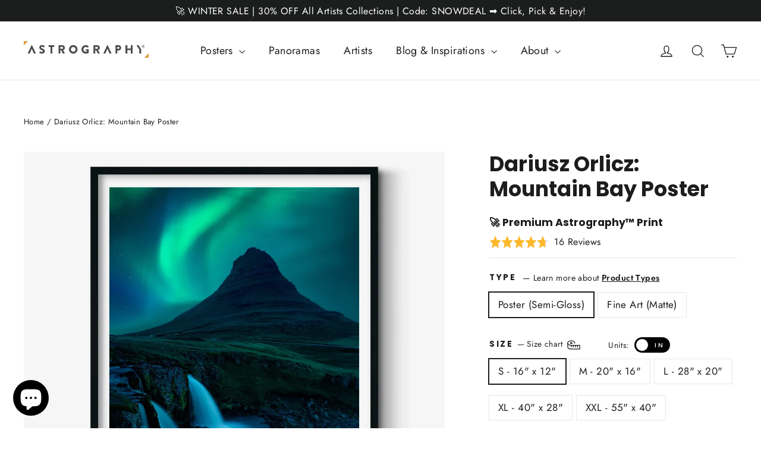

--- FILE ---
content_type: text/html; charset=utf-8
request_url: https://astrography.com/products/mountain-bay
body_size: 77190
content:
<!doctype html>
<html class="no-js" lang="en" dir="ltr">
<head>
  
  <meta charset="utf-8">
  <meta http-equiv="X-UA-Compatible" content="IE=edge,chrome=1">
  <meta name="viewport" content="width=device-width,initial-scale=1">
  <meta name="theme-color" content="#111111">
  <link rel="canonical" href="https://astrography.com/products/mountain-bay">
  <link rel="preconnect" href="https://cdn.shopify.com" crossorigin>
  <link rel="preconnect" href="https://fonts.shopifycdn.com" crossorigin>
  <link rel="dns-prefetch" href="https://productreviews.shopifycdn.com">
  <link rel="dns-prefetch" href="https://ajax.googleapis.com">
  <link rel="dns-prefetch" href="https://maps.googleapis.com">
  <link rel="dns-prefetch" href="https://maps.gstatic.com"><link rel="shortcut icon" href="files/favicon.png" type="image/png" /><title>Dariusz Orlicz: Mountain Bay | Poster, FineArt &amp; AstroPanel
&ndash; Astrography
</title>
<meta name="description" content="Experience &quot;Mountain Bay&quot; by Dariusz Orlicz – a stunning photo of the Aurora Borealis over Kirkjufell, Iceland. Perfect for your space!"><meta property="og:site_name" content="Astrography">
  <meta property="og:url" content="https://astrography.com/products/mountain-bay">
  <meta property="og:title" content="Dariusz Orlicz: Mountain Bay Poster">
  <meta property="og:type" content="product">
  <meta property="og:description" content="Experience &quot;Mountain Bay&quot; by Dariusz Orlicz – a stunning photo of the Aurora Borealis over Kirkjufell, Iceland. Perfect for your space!"><meta property="og:image" content="http://astrography.com/cdn/shop/files/mountain-bay-1_Thumbnail_Poster.webp?v=1693751801">
    <meta property="og:image:secure_url" content="https://astrography.com/cdn/shop/files/mountain-bay-1_Thumbnail_Poster.webp?v=1693751801">
    <meta property="og:image:width" content="2165">
    <meta property="og:image:height" content="2165"><meta name="twitter:site" content="@https://x.com/astrography_com">
  <meta name="twitter:card" content="summary_large_image">
  <meta name="twitter:title" content="Dariusz Orlicz: Mountain Bay Poster">
  <meta name="twitter:description" content="Experience &quot;Mountain Bay&quot; by Dariusz Orlicz – a stunning photo of the Aurora Borealis over Kirkjufell, Iceland. Perfect for your space!">

    <script type="application/ld+json">
        {
            "@context": "http://schema.org/",
            "@type": "Product",
            "name": "Dariusz Orlicz: Mountain Bay Poster",
            "image": "https:files/mountain-bay-1_Thumbnail_Poster.webp",
            "description": "Mountain Bay by Dariusz Orlicz\nThis breathtaking image captures the stunning Aurora Borealis dancing over Kirkjufell mountain in Iceland.\nThe vibrant night sky, majestic mountains, and cascading falls create a mesmerizing scene that evokes the raw beauty of nature.\nWhat about this photo Darek says?\nMy old friend visited me yesterday and told me about his experience as helmsman during a 20-hour storm on a boat. I asked he was afraid they could die. \"No Darek, you're celebrating every moment in such a situation\". I feel the same when shooting, only now counts.\nPerfect for nature lovers and art enthusiasts, this piece brings the enchanting allure of the Northern Lights into your home or office, transporting you to one of the world's most magical landscapes.",
            "mpn": "6259938820281",
            "brand": {
                "@type": "Brand",
                "name": "Dariusz Orlicz"
            },
            "offers": {
                "@type": "Offer",
                "priceCurrency": "USD",
                "price": "59.00",
                "availability": "InStock",
                "seller": {
                    "@type": "Organization",
                    "name": "Astrography"
                }
            }
            
                ,"aggregateRating": {
                    "@type": "AggregateRating",
                    "ratingValue": "4.7",
                    "ratingCount": "16"
                }
            
        }
    </script>


<style data-shopify>@font-face {
  font-family: Poppins;
  font-weight: 700;
  font-style: normal;
  font-display: swap;
  src: url("//astrography.com/cdn/fonts/poppins/poppins_n7.56758dcf284489feb014a026f3727f2f20a54626.woff2") format("woff2"),
       url("//astrography.com/cdn/fonts/poppins/poppins_n7.f34f55d9b3d3205d2cd6f64955ff4b36f0cfd8da.woff") format("woff");
}

  @font-face {
  font-family: Jost;
  font-weight: 400;
  font-style: normal;
  font-display: swap;
  src: url("//astrography.com/cdn/fonts/jost/jost_n4.d47a1b6347ce4a4c9f437608011273009d91f2b7.woff2") format("woff2"),
       url("//astrography.com/cdn/fonts/jost/jost_n4.791c46290e672b3f85c3d1c651ef2efa3819eadd.woff") format("woff");
}


  @font-face {
  font-family: Jost;
  font-weight: 600;
  font-style: normal;
  font-display: swap;
  src: url("//astrography.com/cdn/fonts/jost/jost_n6.ec1178db7a7515114a2d84e3dd680832b7af8b99.woff2") format("woff2"),
       url("//astrography.com/cdn/fonts/jost/jost_n6.b1178bb6bdd3979fef38e103a3816f6980aeaff9.woff") format("woff");
}

  @font-face {
  font-family: Jost;
  font-weight: 400;
  font-style: italic;
  font-display: swap;
  src: url("//astrography.com/cdn/fonts/jost/jost_i4.b690098389649750ada222b9763d55796c5283a5.woff2") format("woff2"),
       url("//astrography.com/cdn/fonts/jost/jost_i4.fd766415a47e50b9e391ae7ec04e2ae25e7e28b0.woff") format("woff");
}

  @font-face {
  font-family: Jost;
  font-weight: 600;
  font-style: italic;
  font-display: swap;
  src: url("//astrography.com/cdn/fonts/jost/jost_i6.9af7e5f39e3a108c08f24047a4276332d9d7b85e.woff2") format("woff2"),
       url("//astrography.com/cdn/fonts/jost/jost_i6.2bf310262638f998ed206777ce0b9a3b98b6fe92.woff") format("woff");
}

</style><link href="//astrography.com/cdn/shop/t/30/assets/theme.css?v=6983143197659736991741129797" rel="stylesheet" type="text/css" media="all" />
<style data-shopify>:root {
    --typeHeaderPrimary: Poppins;
    --typeHeaderFallback: sans-serif;
    --typeHeaderSize: 35px;
    --typeHeaderWeight: 700;
    --typeHeaderLineHeight: 1.2;
    --typeHeaderSpacing: 0.0em;

    --typeBasePrimary:Jost;
    --typeBaseFallback:sans-serif;
    --typeBaseSize: 17px;
    --typeBaseWeight: 400;
    --typeBaseLineHeight: 1.6;
    --typeBaseSpacing: 0.025em;

    --iconWeight: 3px;
    --iconLinecaps: miter;
  }

  
.collection-hero__content:before,
  .hero__image-wrapper:before,
  .hero__media:before {
    background-image: linear-gradient(to bottom, rgba(0, 0, 0, 0.0) 0%, rgba(0, 0, 0, 0.0) 40%, rgba(0, 0, 0, 0.62) 100%);
  }

  .skrim__item-content .skrim__overlay:after {
    background-image: linear-gradient(to bottom, rgba(0, 0, 0, 0.0) 30%, rgba(0, 0, 0, 0.62) 100%);
  }

  .placeholder-content {
    background-image: linear-gradient(100deg, #ffffff 40%, #f7f7f7 63%, #ffffff 79%);
  }</style><script>
    document.documentElement.className = document.documentElement.className.replace('no-js', 'js');

    window.theme = window.theme || {};
    theme.routes = {
      home: "/",
      cart: "/cart.js",
      cartPage: "/cart",
      cartAdd: "/cart/add.js",
      cartChange: "/cart/change.js",
      search: "/search",
      predictiveSearch: "/search/suggest"
    };
    theme.strings = {
      soldOut: "Sold Out",
      unavailable: "Unavailable",
      inStockLabel: "In stock, ready to ship",
      oneStockLabel: "Low stock - [count] item left",
      otherStockLabel: "Low stock - [count] items left",
      willNotShipUntil: "Ready to ship [date]",
      willBeInStockAfter: "Back in stock [date]",
      waitingForStock: "Inventory on the way",
      cartSavings: "You're saving [savings]",
      cartEmpty: "Your cart is currently empty.",
      cartTermsConfirmation: "You must agree with the terms and conditions of sales to check out",
      searchCollections: "Collections",
      searchPages: "Pages",
      searchArticles: "Articles",
      maxQuantity: "You can only have [quantity] of [title] in your cart."
    };
    theme.settings = {
      cartType: "drawer",
      isCustomerTemplate: false,
      moneyFormat: "\u003cspan class=money\u003e${{amount}}\u003c\/span\u003e",
      predictiveSearch: true,
      predictiveSearchType: "product",
      quickView: false,
      themeName: 'Motion',
      themeVersion: "10.3.2"
    };
  </script>

  <script>window.performance && window.performance.mark && window.performance.mark('shopify.content_for_header.start');</script><meta name="google-site-verification" content="7wJGSafi-TcVFGg3ywmqLDiDWN009VTCyRunpt0vQ-Y">
<meta id="shopify-digital-wallet" name="shopify-digital-wallet" content="/52228620473/digital_wallets/dialog">
<meta name="shopify-checkout-api-token" content="270d90008bdffc2abed83e6706ab6827">
<meta id="in-context-paypal-metadata" data-shop-id="52228620473" data-venmo-supported="false" data-environment="production" data-locale="en_US" data-paypal-v4="true" data-currency="USD">
<link rel="alternate" hreflang="x-default" href="https://astrography.com/products/mountain-bay">
<link rel="alternate" hreflang="en" href="https://astrography.com/products/mountain-bay">
<link rel="alternate" hreflang="pl-PL" href="https://astrography.com/pl-pl/products/mountain-bay">
<link rel="alternate" type="application/json+oembed" href="https://astrography.com/products/mountain-bay.oembed">
<script async="async" src="/checkouts/internal/preloads.js?locale=en-US"></script>
<link rel="preconnect" href="https://shop.app" crossorigin="anonymous">
<script async="async" src="https://shop.app/checkouts/internal/preloads.js?locale=en-US&shop_id=52228620473" crossorigin="anonymous"></script>
<script id="apple-pay-shop-capabilities" type="application/json">{"shopId":52228620473,"countryCode":"PL","currencyCode":"USD","merchantCapabilities":["supports3DS"],"merchantId":"gid:\/\/shopify\/Shop\/52228620473","merchantName":"Astrography","requiredBillingContactFields":["postalAddress","email","phone"],"requiredShippingContactFields":["postalAddress","email","phone"],"shippingType":"shipping","supportedNetworks":["visa","masterCard","amex"],"total":{"type":"pending","label":"Astrography","amount":"1.00"},"shopifyPaymentsEnabled":true,"supportsSubscriptions":true}</script>
<script id="shopify-features" type="application/json">{"accessToken":"270d90008bdffc2abed83e6706ab6827","betas":["rich-media-storefront-analytics"],"domain":"astrography.com","predictiveSearch":true,"shopId":52228620473,"locale":"en"}</script>
<script>var Shopify = Shopify || {};
Shopify.shop = "astrography.myshopify.com";
Shopify.locale = "en";
Shopify.currency = {"active":"USD","rate":"1.0"};
Shopify.country = "US";
Shopify.theme = {"name":"Astrography 3.0 - v. 1.8 US","id":178698846532,"schema_name":"Motion","schema_version":"10.3.2","theme_store_id":847,"role":"main"};
Shopify.theme.handle = "null";
Shopify.theme.style = {"id":null,"handle":null};
Shopify.cdnHost = "astrography.com/cdn";
Shopify.routes = Shopify.routes || {};
Shopify.routes.root = "/";</script>
<script type="module">!function(o){(o.Shopify=o.Shopify||{}).modules=!0}(window);</script>
<script>!function(o){function n(){var o=[];function n(){o.push(Array.prototype.slice.apply(arguments))}return n.q=o,n}var t=o.Shopify=o.Shopify||{};t.loadFeatures=n(),t.autoloadFeatures=n()}(window);</script>
<script>
  window.ShopifyPay = window.ShopifyPay || {};
  window.ShopifyPay.apiHost = "shop.app\/pay";
  window.ShopifyPay.redirectState = null;
</script>
<script id="shop-js-analytics" type="application/json">{"pageType":"product"}</script>
<script defer="defer" async type="module" src="//astrography.com/cdn/shopifycloud/shop-js/modules/v2/client.init-shop-cart-sync_BT-GjEfc.en.esm.js"></script>
<script defer="defer" async type="module" src="//astrography.com/cdn/shopifycloud/shop-js/modules/v2/chunk.common_D58fp_Oc.esm.js"></script>
<script defer="defer" async type="module" src="//astrography.com/cdn/shopifycloud/shop-js/modules/v2/chunk.modal_xMitdFEc.esm.js"></script>
<script type="module">
  await import("//astrography.com/cdn/shopifycloud/shop-js/modules/v2/client.init-shop-cart-sync_BT-GjEfc.en.esm.js");
await import("//astrography.com/cdn/shopifycloud/shop-js/modules/v2/chunk.common_D58fp_Oc.esm.js");
await import("//astrography.com/cdn/shopifycloud/shop-js/modules/v2/chunk.modal_xMitdFEc.esm.js");

  window.Shopify.SignInWithShop?.initShopCartSync?.({"fedCMEnabled":true,"windoidEnabled":true});

</script>
<script>
  window.Shopify = window.Shopify || {};
  if (!window.Shopify.featureAssets) window.Shopify.featureAssets = {};
  window.Shopify.featureAssets['shop-js'] = {"shop-cart-sync":["modules/v2/client.shop-cart-sync_DZOKe7Ll.en.esm.js","modules/v2/chunk.common_D58fp_Oc.esm.js","modules/v2/chunk.modal_xMitdFEc.esm.js"],"init-fed-cm":["modules/v2/client.init-fed-cm_B6oLuCjv.en.esm.js","modules/v2/chunk.common_D58fp_Oc.esm.js","modules/v2/chunk.modal_xMitdFEc.esm.js"],"shop-cash-offers":["modules/v2/client.shop-cash-offers_D2sdYoxE.en.esm.js","modules/v2/chunk.common_D58fp_Oc.esm.js","modules/v2/chunk.modal_xMitdFEc.esm.js"],"shop-login-button":["modules/v2/client.shop-login-button_QeVjl5Y3.en.esm.js","modules/v2/chunk.common_D58fp_Oc.esm.js","modules/v2/chunk.modal_xMitdFEc.esm.js"],"pay-button":["modules/v2/client.pay-button_DXTOsIq6.en.esm.js","modules/v2/chunk.common_D58fp_Oc.esm.js","modules/v2/chunk.modal_xMitdFEc.esm.js"],"shop-button":["modules/v2/client.shop-button_DQZHx9pm.en.esm.js","modules/v2/chunk.common_D58fp_Oc.esm.js","modules/v2/chunk.modal_xMitdFEc.esm.js"],"avatar":["modules/v2/client.avatar_BTnouDA3.en.esm.js"],"init-windoid":["modules/v2/client.init-windoid_CR1B-cfM.en.esm.js","modules/v2/chunk.common_D58fp_Oc.esm.js","modules/v2/chunk.modal_xMitdFEc.esm.js"],"init-shop-for-new-customer-accounts":["modules/v2/client.init-shop-for-new-customer-accounts_C_vY_xzh.en.esm.js","modules/v2/client.shop-login-button_QeVjl5Y3.en.esm.js","modules/v2/chunk.common_D58fp_Oc.esm.js","modules/v2/chunk.modal_xMitdFEc.esm.js"],"init-shop-email-lookup-coordinator":["modules/v2/client.init-shop-email-lookup-coordinator_BI7n9ZSv.en.esm.js","modules/v2/chunk.common_D58fp_Oc.esm.js","modules/v2/chunk.modal_xMitdFEc.esm.js"],"init-shop-cart-sync":["modules/v2/client.init-shop-cart-sync_BT-GjEfc.en.esm.js","modules/v2/chunk.common_D58fp_Oc.esm.js","modules/v2/chunk.modal_xMitdFEc.esm.js"],"shop-toast-manager":["modules/v2/client.shop-toast-manager_DiYdP3xc.en.esm.js","modules/v2/chunk.common_D58fp_Oc.esm.js","modules/v2/chunk.modal_xMitdFEc.esm.js"],"init-customer-accounts":["modules/v2/client.init-customer-accounts_D9ZNqS-Q.en.esm.js","modules/v2/client.shop-login-button_QeVjl5Y3.en.esm.js","modules/v2/chunk.common_D58fp_Oc.esm.js","modules/v2/chunk.modal_xMitdFEc.esm.js"],"init-customer-accounts-sign-up":["modules/v2/client.init-customer-accounts-sign-up_iGw4briv.en.esm.js","modules/v2/client.shop-login-button_QeVjl5Y3.en.esm.js","modules/v2/chunk.common_D58fp_Oc.esm.js","modules/v2/chunk.modal_xMitdFEc.esm.js"],"shop-follow-button":["modules/v2/client.shop-follow-button_CqMgW2wH.en.esm.js","modules/v2/chunk.common_D58fp_Oc.esm.js","modules/v2/chunk.modal_xMitdFEc.esm.js"],"checkout-modal":["modules/v2/client.checkout-modal_xHeaAweL.en.esm.js","modules/v2/chunk.common_D58fp_Oc.esm.js","modules/v2/chunk.modal_xMitdFEc.esm.js"],"shop-login":["modules/v2/client.shop-login_D91U-Q7h.en.esm.js","modules/v2/chunk.common_D58fp_Oc.esm.js","modules/v2/chunk.modal_xMitdFEc.esm.js"],"lead-capture":["modules/v2/client.lead-capture_BJmE1dJe.en.esm.js","modules/v2/chunk.common_D58fp_Oc.esm.js","modules/v2/chunk.modal_xMitdFEc.esm.js"],"payment-terms":["modules/v2/client.payment-terms_Ci9AEqFq.en.esm.js","modules/v2/chunk.common_D58fp_Oc.esm.js","modules/v2/chunk.modal_xMitdFEc.esm.js"]};
</script>
<script>(function() {
  var isLoaded = false;
  function asyncLoad() {
    if (isLoaded) return;
    isLoaded = true;
    var urls = ["https:\/\/easygdpr.b-cdn.net\/v\/1553540745\/gdpr.min.js?shop=astrography.myshopify.com","https:\/\/d3hw6dc1ow8pp2.cloudfront.net\/reviewsWidget.min.js?shop=astrography.myshopify.com","https:\/\/cdn-bundler.nice-team.net\/app\/js\/bundler.js?shop=astrography.myshopify.com"];
    for (var i = 0; i < urls.length; i++) {
      var s = document.createElement('script');
      s.type = 'text/javascript';
      s.async = true;
      s.src = urls[i];
      var x = document.getElementsByTagName('script')[0];
      x.parentNode.insertBefore(s, x);
    }
  };
  if(window.attachEvent) {
    window.attachEvent('onload', asyncLoad);
  } else {
    window.addEventListener('load', asyncLoad, false);
  }
})();</script>
<script id="__st">var __st={"a":52228620473,"offset":3600,"reqid":"162b296f-d4f4-4dfc-8532-28a17b0dd3a4-1769482643","pageurl":"astrography.com\/products\/mountain-bay","u":"65eec4332ccc","p":"product","rtyp":"product","rid":6259938820281};</script>
<script>window.ShopifyPaypalV4VisibilityTracking = true;</script>
<script id="captcha-bootstrap">!function(){'use strict';const t='contact',e='account',n='new_comment',o=[[t,t],['blogs',n],['comments',n],[t,'customer']],c=[[e,'customer_login'],[e,'guest_login'],[e,'recover_customer_password'],[e,'create_customer']],r=t=>t.map((([t,e])=>`form[action*='/${t}']:not([data-nocaptcha='true']) input[name='form_type'][value='${e}']`)).join(','),a=t=>()=>t?[...document.querySelectorAll(t)].map((t=>t.form)):[];function s(){const t=[...o],e=r(t);return a(e)}const i='password',u='form_key',d=['recaptcha-v3-token','g-recaptcha-response','h-captcha-response',i],f=()=>{try{return window.sessionStorage}catch{return}},m='__shopify_v',_=t=>t.elements[u];function p(t,e,n=!1){try{const o=window.sessionStorage,c=JSON.parse(o.getItem(e)),{data:r}=function(t){const{data:e,action:n}=t;return t[m]||n?{data:e,action:n}:{data:t,action:n}}(c);for(const[e,n]of Object.entries(r))t.elements[e]&&(t.elements[e].value=n);n&&o.removeItem(e)}catch(o){console.error('form repopulation failed',{error:o})}}const l='form_type',E='cptcha';function T(t){t.dataset[E]=!0}const w=window,h=w.document,L='Shopify',v='ce_forms',y='captcha';let A=!1;((t,e)=>{const n=(g='f06e6c50-85a8-45c8-87d0-21a2b65856fe',I='https://cdn.shopify.com/shopifycloud/storefront-forms-hcaptcha/ce_storefront_forms_captcha_hcaptcha.v1.5.2.iife.js',D={infoText:'Protected by hCaptcha',privacyText:'Privacy',termsText:'Terms'},(t,e,n)=>{const o=w[L][v],c=o.bindForm;if(c)return c(t,g,e,D).then(n);var r;o.q.push([[t,g,e,D],n]),r=I,A||(h.body.append(Object.assign(h.createElement('script'),{id:'captcha-provider',async:!0,src:r})),A=!0)});var g,I,D;w[L]=w[L]||{},w[L][v]=w[L][v]||{},w[L][v].q=[],w[L][y]=w[L][y]||{},w[L][y].protect=function(t,e){n(t,void 0,e),T(t)},Object.freeze(w[L][y]),function(t,e,n,w,h,L){const[v,y,A,g]=function(t,e,n){const i=e?o:[],u=t?c:[],d=[...i,...u],f=r(d),m=r(i),_=r(d.filter((([t,e])=>n.includes(e))));return[a(f),a(m),a(_),s()]}(w,h,L),I=t=>{const e=t.target;return e instanceof HTMLFormElement?e:e&&e.form},D=t=>v().includes(t);t.addEventListener('submit',(t=>{const e=I(t);if(!e)return;const n=D(e)&&!e.dataset.hcaptchaBound&&!e.dataset.recaptchaBound,o=_(e),c=g().includes(e)&&(!o||!o.value);(n||c)&&t.preventDefault(),c&&!n&&(function(t){try{if(!f())return;!function(t){const e=f();if(!e)return;const n=_(t);if(!n)return;const o=n.value;o&&e.removeItem(o)}(t);const e=Array.from(Array(32),(()=>Math.random().toString(36)[2])).join('');!function(t,e){_(t)||t.append(Object.assign(document.createElement('input'),{type:'hidden',name:u})),t.elements[u].value=e}(t,e),function(t,e){const n=f();if(!n)return;const o=[...t.querySelectorAll(`input[type='${i}']`)].map((({name:t})=>t)),c=[...d,...o],r={};for(const[a,s]of new FormData(t).entries())c.includes(a)||(r[a]=s);n.setItem(e,JSON.stringify({[m]:1,action:t.action,data:r}))}(t,e)}catch(e){console.error('failed to persist form',e)}}(e),e.submit())}));const S=(t,e)=>{t&&!t.dataset[E]&&(n(t,e.some((e=>e===t))),T(t))};for(const o of['focusin','change'])t.addEventListener(o,(t=>{const e=I(t);D(e)&&S(e,y())}));const B=e.get('form_key'),M=e.get(l),P=B&&M;t.addEventListener('DOMContentLoaded',(()=>{const t=y();if(P)for(const e of t)e.elements[l].value===M&&p(e,B);[...new Set([...A(),...v().filter((t=>'true'===t.dataset.shopifyCaptcha))])].forEach((e=>S(e,t)))}))}(h,new URLSearchParams(w.location.search),n,t,e,['guest_login'])})(!0,!0)}();</script>
<script integrity="sha256-4kQ18oKyAcykRKYeNunJcIwy7WH5gtpwJnB7kiuLZ1E=" data-source-attribution="shopify.loadfeatures" defer="defer" src="//astrography.com/cdn/shopifycloud/storefront/assets/storefront/load_feature-a0a9edcb.js" crossorigin="anonymous"></script>
<script crossorigin="anonymous" defer="defer" src="//astrography.com/cdn/shopifycloud/storefront/assets/shopify_pay/storefront-65b4c6d7.js?v=20250812"></script>
<script data-source-attribution="shopify.dynamic_checkout.dynamic.init">var Shopify=Shopify||{};Shopify.PaymentButton=Shopify.PaymentButton||{isStorefrontPortableWallets:!0,init:function(){window.Shopify.PaymentButton.init=function(){};var t=document.createElement("script");t.src="https://astrography.com/cdn/shopifycloud/portable-wallets/latest/portable-wallets.en.js",t.type="module",document.head.appendChild(t)}};
</script>
<script data-source-attribution="shopify.dynamic_checkout.buyer_consent">
  function portableWalletsHideBuyerConsent(e){var t=document.getElementById("shopify-buyer-consent"),n=document.getElementById("shopify-subscription-policy-button");t&&n&&(t.classList.add("hidden"),t.setAttribute("aria-hidden","true"),n.removeEventListener("click",e))}function portableWalletsShowBuyerConsent(e){var t=document.getElementById("shopify-buyer-consent"),n=document.getElementById("shopify-subscription-policy-button");t&&n&&(t.classList.remove("hidden"),t.removeAttribute("aria-hidden"),n.addEventListener("click",e))}window.Shopify?.PaymentButton&&(window.Shopify.PaymentButton.hideBuyerConsent=portableWalletsHideBuyerConsent,window.Shopify.PaymentButton.showBuyerConsent=portableWalletsShowBuyerConsent);
</script>
<script>
  function portableWalletsCleanup(e){e&&e.src&&console.error("Failed to load portable wallets script "+e.src);var t=document.querySelectorAll("shopify-accelerated-checkout .shopify-payment-button__skeleton, shopify-accelerated-checkout-cart .wallet-cart-button__skeleton"),e=document.getElementById("shopify-buyer-consent");for(let e=0;e<t.length;e++)t[e].remove();e&&e.remove()}function portableWalletsNotLoadedAsModule(e){e instanceof ErrorEvent&&"string"==typeof e.message&&e.message.includes("import.meta")&&"string"==typeof e.filename&&e.filename.includes("portable-wallets")&&(window.removeEventListener("error",portableWalletsNotLoadedAsModule),window.Shopify.PaymentButton.failedToLoad=e,"loading"===document.readyState?document.addEventListener("DOMContentLoaded",window.Shopify.PaymentButton.init):window.Shopify.PaymentButton.init())}window.addEventListener("error",portableWalletsNotLoadedAsModule);
</script>

<script type="module" src="https://astrography.com/cdn/shopifycloud/portable-wallets/latest/portable-wallets.en.js" onError="portableWalletsCleanup(this)" crossorigin="anonymous"></script>
<script nomodule>
  document.addEventListener("DOMContentLoaded", portableWalletsCleanup);
</script>

<script id='scb4127' type='text/javascript' async='' src='https://astrography.com/cdn/shopifycloud/privacy-banner/storefront-banner.js'></script><link id="shopify-accelerated-checkout-styles" rel="stylesheet" media="screen" href="https://astrography.com/cdn/shopifycloud/portable-wallets/latest/accelerated-checkout-backwards-compat.css" crossorigin="anonymous">
<style id="shopify-accelerated-checkout-cart">
        #shopify-buyer-consent {
  margin-top: 1em;
  display: inline-block;
  width: 100%;
}

#shopify-buyer-consent.hidden {
  display: none;
}

#shopify-subscription-policy-button {
  background: none;
  border: none;
  padding: 0;
  text-decoration: underline;
  font-size: inherit;
  cursor: pointer;
}

#shopify-subscription-policy-button::before {
  box-shadow: none;
}

      </style>

<script>window.performance && window.performance.mark && window.performance.mark('shopify.content_for_header.end');</script>

  <script src="//astrography.com/cdn/shop/t/30/assets/vendor-scripts-v14.js" defer="defer"></script><link rel="stylesheet" href="//astrography.com/cdn/shop/t/30/assets/country-flags.css"><script src="//astrography.com/cdn/shop/t/30/assets/theme.js?v=58828841418659006001741129720" defer="defer"></script>

<!-- Hotjar Tracking Code for Astrography -->
<script>
    (function(h,o,t,j,a,r){
        h.hj=h.hj||function(){(h.hj.q=h.hj.q||[]).push(arguments)};
        h._hjSettings={hjid:3852779,hjsv:6};
        a=o.getElementsByTagName('head')[0];
        r=o.createElement('script');r.async=1;
        r.src=t+h._hjSettings.hjid+j+h._hjSettings.hjsv;
        a.appendChild(r);
    })(window,document,'https://static.hotjar.com/c/hotjar-','.js?sv=');
</script>
  



<!-- BEGIN app block: shopify://apps/okendo/blocks/theme-settings/bb689e69-ea70-4661-8fb7-ad24a2e23c29 --><!-- BEGIN app snippet: header-metafields -->









    <link href="https://d3hw6dc1ow8pp2.cloudfront.net/styles/main.min.css" rel="stylesheet" type="text/css">
<style type="text/css">
.okeReviews .okeReviews-reviewsWidget-header-controls-writeReview {
        display: inline-block;
    }
    .okeReviews .okeReviews-reviewsWidget.is-okeReviews-empty {
        display: block;
    }
</style>
<script type="application/json" id="oke-reviews-settings">
{"analyticsSettings":{"isWidgetOnScreenTrackingEnabled":false,"provider":"gtm"},"disableInitialReviewsFetchOnProducts":false,"locale":"en","localeAndVariant":{"code":"en"},"omitMicrodata":true,"subscriberId":"e938d9df-2ae8-44ca-a5e8-feaefd628db4","widgetTemplateId":"featured-media","starRatingColor":"#FFCF2A","recorderPlus":true,"recorderQandaPlus":true}
</script>

    <link rel="stylesheet" type="text/css" href="https://dov7r31oq5dkj.cloudfront.net/e938d9df-2ae8-44ca-a5e8-feaefd628db4/widget-style-customisations.css?v=55ed9314-2bef-42c3-9c41-bec3031ff441">













<!-- END app snippet -->

<!-- BEGIN app snippet: widget-plus-initialisation-script -->




<!-- END app snippet -->


<!-- END app block --><!-- BEGIN app block: shopify://apps/bundler/blocks/bundler-script-append/7a6ae1b8-3b16-449b-8429-8bb89a62c664 --><script defer="defer">
	/**	Bundler script loader, version number: 2.0 */
	(function(){
		var loadScript=function(a,b){var c=document.createElement("script");c.type="text/javascript",c.readyState?c.onreadystatechange=function(){("loaded"==c.readyState||"complete"==c.readyState)&&(c.onreadystatechange=null,b())}:c.onload=function(){b()},c.src=a,document.getElementsByTagName("head")[0].appendChild(c)};
		appendScriptUrl('astrography.myshopify.com');

		// get script url and append timestamp of last change
		function appendScriptUrl(shop) {

			var timeStamp = Math.floor(Date.now() / (1000*1*1));
			var timestampUrl = 'https://bundler.nice-team.net/app/shop/status/'+shop+'.js?'+timeStamp;

			loadScript(timestampUrl, function() {
				// append app script
				if (typeof bundler_settings_updated == 'undefined') {
					console.log('settings are undefined');
					bundler_settings_updated = 'default-by-script';
				}
				var scriptUrl = "https://cdn-bundler.nice-team.net/app/js/bundler-script.js?shop="+shop+"&"+bundler_settings_updated;
				loadScript(scriptUrl, function(){});
			});
		}
	})();

	var BndlrScriptAppended = true;
	
</script>

<!-- END app block --><!-- BEGIN app block: shopify://apps/pagefly-page-builder/blocks/app-embed/83e179f7-59a0-4589-8c66-c0dddf959200 -->

<!-- BEGIN app snippet: pagefly-cro-ab-testing-main -->







<script>
  ;(function () {
    const url = new URL(window.location)
    const viewParam = url.searchParams.get('view')
    if (viewParam && viewParam.includes('variant-pf-')) {
      url.searchParams.set('pf_v', viewParam)
      url.searchParams.delete('view')
      window.history.replaceState({}, '', url)
    }
  })()
</script>



<script type='module'>
  
  window.PAGEFLY_CRO = window.PAGEFLY_CRO || {}

  window.PAGEFLY_CRO['data_debug'] = {
    original_template_suffix: "poster-new",
    allow_ab_test: false,
    ab_test_start_time: 0,
    ab_test_end_time: 0,
    today_date_time: 1769482644000,
  }
  window.PAGEFLY_CRO['GA4'] = { enabled: false}
</script>

<!-- END app snippet -->








  <script src='https://cdn.shopify.com/extensions/019bf883-1122-7445-9dca-5d60e681c2c8/pagefly-page-builder-216/assets/pagefly-helper.js' defer='defer'></script>

  <script src='https://cdn.shopify.com/extensions/019bf883-1122-7445-9dca-5d60e681c2c8/pagefly-page-builder-216/assets/pagefly-general-helper.js' defer='defer'></script>

  <script src='https://cdn.shopify.com/extensions/019bf883-1122-7445-9dca-5d60e681c2c8/pagefly-page-builder-216/assets/pagefly-snap-slider.js' defer='defer'></script>

  <script src='https://cdn.shopify.com/extensions/019bf883-1122-7445-9dca-5d60e681c2c8/pagefly-page-builder-216/assets/pagefly-slideshow-v3.js' defer='defer'></script>

  <script src='https://cdn.shopify.com/extensions/019bf883-1122-7445-9dca-5d60e681c2c8/pagefly-page-builder-216/assets/pagefly-slideshow-v4.js' defer='defer'></script>

  <script src='https://cdn.shopify.com/extensions/019bf883-1122-7445-9dca-5d60e681c2c8/pagefly-page-builder-216/assets/pagefly-glider.js' defer='defer'></script>

  <script src='https://cdn.shopify.com/extensions/019bf883-1122-7445-9dca-5d60e681c2c8/pagefly-page-builder-216/assets/pagefly-slideshow-v1-v2.js' defer='defer'></script>

  <script src='https://cdn.shopify.com/extensions/019bf883-1122-7445-9dca-5d60e681c2c8/pagefly-page-builder-216/assets/pagefly-product-media.js' defer='defer'></script>

  <script src='https://cdn.shopify.com/extensions/019bf883-1122-7445-9dca-5d60e681c2c8/pagefly-page-builder-216/assets/pagefly-product.js' defer='defer'></script>


<script id='pagefly-helper-data' type='application/json'>
  {
    "page_optimization": {
      "assets_prefetching": true
    },
    "elements_asset_mapper": {
      "Accordion": "https://cdn.shopify.com/extensions/019bf883-1122-7445-9dca-5d60e681c2c8/pagefly-page-builder-216/assets/pagefly-accordion.js",
      "Accordion3": "https://cdn.shopify.com/extensions/019bf883-1122-7445-9dca-5d60e681c2c8/pagefly-page-builder-216/assets/pagefly-accordion3.js",
      "CountDown": "https://cdn.shopify.com/extensions/019bf883-1122-7445-9dca-5d60e681c2c8/pagefly-page-builder-216/assets/pagefly-countdown.js",
      "GMap1": "https://cdn.shopify.com/extensions/019bf883-1122-7445-9dca-5d60e681c2c8/pagefly-page-builder-216/assets/pagefly-gmap.js",
      "GMap2": "https://cdn.shopify.com/extensions/019bf883-1122-7445-9dca-5d60e681c2c8/pagefly-page-builder-216/assets/pagefly-gmap.js",
      "GMapBasicV2": "https://cdn.shopify.com/extensions/019bf883-1122-7445-9dca-5d60e681c2c8/pagefly-page-builder-216/assets/pagefly-gmap.js",
      "GMapAdvancedV2": "https://cdn.shopify.com/extensions/019bf883-1122-7445-9dca-5d60e681c2c8/pagefly-page-builder-216/assets/pagefly-gmap.js",
      "HTML.Video": "https://cdn.shopify.com/extensions/019bf883-1122-7445-9dca-5d60e681c2c8/pagefly-page-builder-216/assets/pagefly-htmlvideo.js",
      "HTML.Video2": "https://cdn.shopify.com/extensions/019bf883-1122-7445-9dca-5d60e681c2c8/pagefly-page-builder-216/assets/pagefly-htmlvideo2.js",
      "HTML.Video3": "https://cdn.shopify.com/extensions/019bf883-1122-7445-9dca-5d60e681c2c8/pagefly-page-builder-216/assets/pagefly-htmlvideo2.js",
      "BackgroundVideo": "https://cdn.shopify.com/extensions/019bf883-1122-7445-9dca-5d60e681c2c8/pagefly-page-builder-216/assets/pagefly-htmlvideo2.js",
      "Instagram": "https://cdn.shopify.com/extensions/019bf883-1122-7445-9dca-5d60e681c2c8/pagefly-page-builder-216/assets/pagefly-instagram.js",
      "Instagram2": "https://cdn.shopify.com/extensions/019bf883-1122-7445-9dca-5d60e681c2c8/pagefly-page-builder-216/assets/pagefly-instagram.js",
      "Insta3": "https://cdn.shopify.com/extensions/019bf883-1122-7445-9dca-5d60e681c2c8/pagefly-page-builder-216/assets/pagefly-instagram3.js",
      "Tabs": "https://cdn.shopify.com/extensions/019bf883-1122-7445-9dca-5d60e681c2c8/pagefly-page-builder-216/assets/pagefly-tab.js",
      "Tabs3": "https://cdn.shopify.com/extensions/019bf883-1122-7445-9dca-5d60e681c2c8/pagefly-page-builder-216/assets/pagefly-tab3.js",
      "ProductBox": "https://cdn.shopify.com/extensions/019bf883-1122-7445-9dca-5d60e681c2c8/pagefly-page-builder-216/assets/pagefly-cart.js",
      "FBPageBox2": "https://cdn.shopify.com/extensions/019bf883-1122-7445-9dca-5d60e681c2c8/pagefly-page-builder-216/assets/pagefly-facebook.js",
      "FBLikeButton2": "https://cdn.shopify.com/extensions/019bf883-1122-7445-9dca-5d60e681c2c8/pagefly-page-builder-216/assets/pagefly-facebook.js",
      "TwitterFeed2": "https://cdn.shopify.com/extensions/019bf883-1122-7445-9dca-5d60e681c2c8/pagefly-page-builder-216/assets/pagefly-twitter.js",
      "Paragraph4": "https://cdn.shopify.com/extensions/019bf883-1122-7445-9dca-5d60e681c2c8/pagefly-page-builder-216/assets/pagefly-paragraph4.js",

      "AliReviews": "https://cdn.shopify.com/extensions/019bf883-1122-7445-9dca-5d60e681c2c8/pagefly-page-builder-216/assets/pagefly-3rd-elements.js",
      "BackInStock": "https://cdn.shopify.com/extensions/019bf883-1122-7445-9dca-5d60e681c2c8/pagefly-page-builder-216/assets/pagefly-3rd-elements.js",
      "GloboBackInStock": "https://cdn.shopify.com/extensions/019bf883-1122-7445-9dca-5d60e681c2c8/pagefly-page-builder-216/assets/pagefly-3rd-elements.js",
      "GrowaveWishlist": "https://cdn.shopify.com/extensions/019bf883-1122-7445-9dca-5d60e681c2c8/pagefly-page-builder-216/assets/pagefly-3rd-elements.js",
      "InfiniteOptionsShopPad": "https://cdn.shopify.com/extensions/019bf883-1122-7445-9dca-5d60e681c2c8/pagefly-page-builder-216/assets/pagefly-3rd-elements.js",
      "InkybayProductPersonalizer": "https://cdn.shopify.com/extensions/019bf883-1122-7445-9dca-5d60e681c2c8/pagefly-page-builder-216/assets/pagefly-3rd-elements.js",
      "LimeSpot": "https://cdn.shopify.com/extensions/019bf883-1122-7445-9dca-5d60e681c2c8/pagefly-page-builder-216/assets/pagefly-3rd-elements.js",
      "Loox": "https://cdn.shopify.com/extensions/019bf883-1122-7445-9dca-5d60e681c2c8/pagefly-page-builder-216/assets/pagefly-3rd-elements.js",
      "Opinew": "https://cdn.shopify.com/extensions/019bf883-1122-7445-9dca-5d60e681c2c8/pagefly-page-builder-216/assets/pagefly-3rd-elements.js",
      "Powr": "https://cdn.shopify.com/extensions/019bf883-1122-7445-9dca-5d60e681c2c8/pagefly-page-builder-216/assets/pagefly-3rd-elements.js",
      "ProductReviews": "https://cdn.shopify.com/extensions/019bf883-1122-7445-9dca-5d60e681c2c8/pagefly-page-builder-216/assets/pagefly-3rd-elements.js",
      "PushOwl": "https://cdn.shopify.com/extensions/019bf883-1122-7445-9dca-5d60e681c2c8/pagefly-page-builder-216/assets/pagefly-3rd-elements.js",
      "ReCharge": "https://cdn.shopify.com/extensions/019bf883-1122-7445-9dca-5d60e681c2c8/pagefly-page-builder-216/assets/pagefly-3rd-elements.js",
      "Rivyo": "https://cdn.shopify.com/extensions/019bf883-1122-7445-9dca-5d60e681c2c8/pagefly-page-builder-216/assets/pagefly-3rd-elements.js",
      "TrackingMore": "https://cdn.shopify.com/extensions/019bf883-1122-7445-9dca-5d60e681c2c8/pagefly-page-builder-216/assets/pagefly-3rd-elements.js",
      "Vitals": "https://cdn.shopify.com/extensions/019bf883-1122-7445-9dca-5d60e681c2c8/pagefly-page-builder-216/assets/pagefly-3rd-elements.js",
      "Wiser": "https://cdn.shopify.com/extensions/019bf883-1122-7445-9dca-5d60e681c2c8/pagefly-page-builder-216/assets/pagefly-3rd-elements.js"
    },
    "custom_elements_mapper": {
      "pf-click-action-element": "https://cdn.shopify.com/extensions/019bf883-1122-7445-9dca-5d60e681c2c8/pagefly-page-builder-216/assets/pagefly-click-action-element.js",
      "pf-dialog-element": "https://cdn.shopify.com/extensions/019bf883-1122-7445-9dca-5d60e681c2c8/pagefly-page-builder-216/assets/pagefly-dialog-element.js"
    }
  }
</script>


<!-- END app block --><!-- BEGIN app block: shopify://apps/essential-announcer/blocks/app-embed/93b5429f-c8d6-4c33-ae14-250fd84f361b --><script>
  
    window.essentialAnnouncementConfigs = [];
  
  window.essentialAnnouncementMeta = {
    productCollections: [{"id":634864042308,"handle":"all-1","title":"all","updated_at":"2026-01-26T13:06:10+01:00","body_html":"","published_at":"2024-11-14T14:10:58+01:00","sort_order":"alpha-desc","template_suffix":"","disjunctive":false,"rules":[{"column":"title","relation":"not_equals","condition":"Shipping Assurance"},{"column":"type","relation":"not_equals","condition":"ShipWill"}],"published_scope":"global"},{"id":600290492740,"handle":"all-astrophotography","title":"All Astrophotography","updated_at":"2026-01-26T13:06:10+01:00","body_html":"","published_at":"2023-04-08T14:26:34+02:00","sort_order":"best-selling","template_suffix":"","disjunctive":false,"rules":[{"column":"tag","relation":"equals","condition":"Astrophotography"}],"published_scope":"global"},{"id":601068667204,"handle":"all-posters-1","title":"All Posters","updated_at":"2026-01-26T13:06:10+01:00","body_html":"","published_at":"2023-04-23T22:04:38+02:00","sort_order":"best-selling","template_suffix":"","disjunctive":false,"rules":[{"column":"tag","relation":"equals","condition":"Poster"}],"published_scope":"global","image":{"created_at":"2023-04-23T22:04:36+02:00","alt":null,"width":2000,"height":1125,"src":"\/\/astrography.com\/cdn\/shop\/collections\/AG-Wall_1_-_visual.jpg?v=1682280278"}},{"id":656672751940,"handle":"astrography-artists-artwork","title":"Astrography Artists Artwork","updated_at":"2026-01-26T13:06:10+01:00","body_html":"","published_at":"2026-01-20T10:03:28+01:00","sort_order":"best-selling","template_suffix":"","disjunctive":true,"rules":[{"column":"vendor","relation":"equals","condition":"Adam Jesionkiewicz"},{"column":"vendor","relation":"equals","condition":"Bartosz Wojczyński"},{"column":"vendor","relation":"equals","condition":"Bogdan Jarzyna"},{"column":"vendor","relation":"equals","condition":"Chris Willocks"},{"column":"vendor","relation":"equals","condition":"Damian Peach"},{"column":"vendor","relation":"equals","condition":"Dariusz Orlicz"},{"column":"vendor","relation":"equals","condition":"Eleanor Lutz"},{"column":"vendor","relation":"equals","condition":"Gerald Rhemann"},{"column":"vendor","relation":"equals","condition":"Justin Van Genderen"},{"column":"vendor","relation":"equals","condition":"Lionel Majzik"},{"column":"vendor","relation":"equals","condition":"Logan Carpenter"},{"column":"vendor","relation":"equals","condition":"Maciej Rebisz"},{"column":"vendor","relation":"equals","condition":"Maciej Woloszka"},{"column":"vendor","relation":"equals","condition":"Marcin Hałaczkiewicz"},{"column":"vendor","relation":"equals","condition":"Marcin Zajac"},{"column":"vendor","relation":"equals","condition":"Marzena Rogozińska"},{"column":"vendor","relation":"equals","condition":"Melodysheep"},{"column":"vendor","relation":"equals","condition":"Matteo Strassera"},{"column":"vendor","relation":"equals","condition":"Pablo Carlos Budassi"},{"column":"vendor","relation":"equals","condition":"Paweł Radomski"},{"column":"vendor","relation":"equals","condition":"Przemysław Ząbczyk"},{"column":"vendor","relation":"equals","condition":"Robert Gendler"},{"column":"vendor","relation":"equals","condition":"Rod Prazeres"},{"column":"vendor","relation":"equals","condition":"Stefan Lenz"},{"column":"vendor","relation":"equals","condition":"Steve Leonard"},{"column":"vendor","relation":"equals","condition":"Łukasz Remkowicz"},{"column":"vendor","relation":"equals","condition":"Łukasz Sujka"},{"column":"vendor","relation":"equals","condition":"Michael Sidonio"},{"column":"vendor","relation":"equals","condition":"Tobias Roetsch"}],"published_scope":"global"},{"id":402796609765,"handle":"astrophotography","updated_at":"2026-01-26T13:06:10+01:00","published_at":"2022-10-04T16:30:04+02:00","sort_order":"manual","template_suffix":"astrophotography","published_scope":"global","title":"Astrophotography","body_html":"","image":{"created_at":"2022-10-04T16:30:02+02:00","alt":null,"width":3000,"height":3000,"src":"\/\/astrography.com\/cdn\/shop\/collections\/The_Creation_of_the_Cosmos_II_-_Limited_Edition_Fine_Art-1_Thumbnail.jpg?v=1664893803"}},{"id":245538586809,"handle":"cosmic-landscapes","updated_at":"2026-01-26T13:06:10+01:00","published_at":"2021-01-19T09:44:53+01:00","sort_order":"manual","template_suffix":"","published_scope":"global","title":"Astroscapes","body_html":"","image":{"created_at":"2021-01-19T09:44:51+01:00","alt":null,"width":2880,"height":1620,"src":"\/\/astrography.com\/cdn\/shop\/collections\/Mercurius-4-Close1_9fe5f7d3-c777-45f4-ae00-c09ccee7ded6.jpg?v=1611149302"}},{"id":245707014329,"handle":"dariusz-orlicz","updated_at":"2026-01-02T13:05:33+01:00","published_at":"2021-05-27T11:36:54+02:00","sort_order":"best-selling","template_suffix":"author","published_scope":"global","title":"Dariusz Orlicz","body_html":"\u003cdiv style=\"text-align: left;\" data-mce-fragment=\"1\" data-mce-style=\"text-align: left;\"\u003e\u003cimg src=\"https:\/\/cdn.shopify.com\/s\/files\/1\/0522\/2862\/0473\/files\/Darek_Orlicz-profile_480x480.jpg?v=1634721988\" alt=\"\" style=\"margin-left: 20px; float: right;\" width=\"184\" height=\"183\" data-mce-fragment=\"1\" data-mce-style=\"margin-left: 20px; float: left;\" data-mce-src=\"https:\/\/cdn.shopify.com\/s\/files\/1\/0522\/2862\/0473\/files\/Darek_Orlicz-profile_480x480.jpg?v=1634721988\"\u003e\u003c\/div\u003e\n\u003cdiv style=\"text-align: left;\"\u003eAstrophotographer who transitioned from extreme sports and landscape photography amazed by beaty of the universe. As a sport shooter he has been recognized by many magazines as well as awarded in famous \u003cstrong\u003eRed Bull Illume\u003c\/strong\u003e contest. In his latest work he enjoys multiple day hikes with heavy backpack camping under the stars and capturing amazing night scape scenes. His attention however drifts consistently into deep sky photopgraphy keeping him in awe by variety of details in the cosmos he currently discovers. Privately fresh dad and sport enthusiast.\u003c\/div\u003e","image":{"created_at":"2021-10-20T11:22:55+02:00","alt":null,"width":1184,"height":1440,"src":"\/\/astrography.com\/cdn\/shop\/collections\/House_GL6007_PL5997.jpg?v=1634722067"}},{"id":648501461316,"handle":"discountable-items","title":"Discountable Items","updated_at":"2026-01-26T13:06:10+01:00","body_html":"","published_at":"2025-06-26T16:39:48+02:00","sort_order":"best-selling","template_suffix":"","disjunctive":false,"rules":[{"column":"tag","relation":"equals","condition":"discountable"}],"published_scope":"global"},{"id":654391443780,"handle":"nothern-lights","title":"Nothern Lights","updated_at":"2026-01-24T13:05:51+01:00","body_html":"","published_at":"2025-11-20T12:20:05+01:00","sort_order":"best-selling","template_suffix":"","disjunctive":false,"rules":[{"column":"tag","relation":"equals","condition":"Aurora"}],"published_scope":"global","image":{"created_at":"2025-11-20T12:20:03+01:00","alt":null,"width":2165,"height":2165,"src":"\/\/astrography.com\/cdn\/shop\/collections\/1_Thumbnail_Poster_9d391d34-495b-47d9-86a2-22bb7c81b53a.webp?v=1763637605"}},{"id":601055134020,"handle":"posters","title":"Posters","updated_at":"2026-01-26T13:06:10+01:00","body_html":"","published_at":"2023-04-23T15:23:03+02:00","sort_order":"best-selling","template_suffix":"posters","disjunctive":false,"rules":[{"column":"tag","relation":"equals","condition":"Poster"}],"published_scope":"global","image":{"created_at":"2023-04-23T15:23:01+02:00","alt":"","width":2000,"height":1125,"src":"\/\/astrography.com\/cdn\/shop\/collections\/Posters.jpg?v=1682259472"}},{"id":404855521509,"handle":"all","title":"Products","updated_at":"2026-01-26T13:06:10+01:00","body_html":"","published_at":"2023-01-11T18:59:27+01:00","sort_order":"alpha-asc","template_suffix":"","disjunctive":false,"rules":[{"column":"type","relation":"not_equals","condition":"mws_apo_generated"}],"published_scope":"global"}],
    productData: {"id":6259938820281,"title":"Dariusz Orlicz: Mountain Bay Poster","handle":"mountain-bay","description":"\u003ch2\u003eMountain Bay by Dariusz Orlicz\u003c\/h2\u003e\n\u003cp data-pm-slice=\"1 1 []\"\u003eThis breathtaking image captures the stunning Aurora Borealis dancing over Kirkjufell mountain in Iceland.\u003c\/p\u003e\n\u003cp data-pm-slice=\"1 1 []\"\u003eThe vibrant night sky, majestic mountains, and cascading falls create a mesmerizing scene that evokes the raw beauty of nature.\u003c\/p\u003e\n\u003ch3 data-pm-slice=\"1 1 []\"\u003eWhat about this photo Darek says?\u003c\/h3\u003e\n\u003cp\u003e\u003cmeta charset=\"utf-8\"\u003e\u003cem\u003eMy old friend visited me yesterday and told me about his experience as helmsman during a 20-hour storm on a boat. I asked he was afraid they could die. \"\u003cstrong\u003eNo Darek, you're celebrating every moment in such a situation\u003c\/strong\u003e\". I feel the same when shooting, only now counts.\u003c\/em\u003e\u003c\/p\u003e\n\u003cp data-pm-slice=\"1 1 []\"\u003e\u003cstrong\u003ePerfect for nature lovers and art enthusiasts, this piece brings the enchanting allure of the Northern Lights into your home or office, transporting you to one of the world's most magical landscapes\u003c\/strong\u003e.\u003c\/p\u003e","published_at":"2023-10-26T12:49:12+02:00","created_at":"2021-01-24T18:51:13+01:00","vendor":"Dariusz Orlicz","type":"Print Artwork","tags":["3:2","4:3","Astrophotography","Aurora","discountable","Featured","Portrait","Poster"],"price":5900,"price_min":5900,"price_max":45900,"available":true,"price_varies":true,"compare_at_price":0,"compare_at_price_min":0,"compare_at_price_max":0,"compare_at_price_varies":false,"variants":[{"id":54390546137412,"title":"Poster (Semi-Gloss) \/ S - 40 x 30cm","option1":"Poster (Semi-Gloss)","option2":"S - 40 x 30cm","option3":null,"sku":"Poster-40x30cm","requires_shipping":true,"taxable":true,"featured_image":null,"available":true,"name":"Dariusz Orlicz: Mountain Bay Poster - Poster (Semi-Gloss) \/ S - 40 x 30cm","public_title":"Poster (Semi-Gloss) \/ S - 40 x 30cm","options":["Poster (Semi-Gloss)","S - 40 x 30cm"],"price":5900,"weight":300,"compare_at_price":0,"inventory_management":null,"barcode":"","requires_selling_plan":false,"selling_plan_allocations":[]},{"id":54390546170180,"title":"Poster (Semi-Gloss) \/ M - 50 x 40cm","option1":"Poster (Semi-Gloss)","option2":"M - 50 x 40cm","option3":null,"sku":"Poster-50x40cm","requires_shipping":true,"taxable":true,"featured_image":null,"available":true,"name":"Dariusz Orlicz: Mountain Bay Poster - Poster (Semi-Gloss) \/ M - 50 x 40cm","public_title":"Poster (Semi-Gloss) \/ M - 50 x 40cm","options":["Poster (Semi-Gloss)","M - 50 x 40cm"],"price":6900,"weight":300,"compare_at_price":0,"inventory_management":null,"barcode":"","requires_selling_plan":false,"selling_plan_allocations":[]},{"id":54390546202948,"title":"Poster (Semi-Gloss) \/ L -  70 x 50cm","option1":"Poster (Semi-Gloss)","option2":"L -  70 x 50cm","option3":null,"sku":"Poster-70x50cm","requires_shipping":true,"taxable":true,"featured_image":null,"available":true,"name":"Dariusz Orlicz: Mountain Bay Poster - Poster (Semi-Gloss) \/ L -  70 x 50cm","public_title":"Poster (Semi-Gloss) \/ L -  70 x 50cm","options":["Poster (Semi-Gloss)","L -  70 x 50cm"],"price":7900,"weight":400,"compare_at_price":0,"inventory_management":null,"barcode":"","requires_selling_plan":false,"selling_plan_allocations":[]},{"id":54390546235716,"title":"Poster (Semi-Gloss) \/ XL - 100 x 70cm","option1":"Poster (Semi-Gloss)","option2":"XL - 100 x 70cm","option3":null,"sku":"Poster-100x70cm","requires_shipping":true,"taxable":true,"featured_image":null,"available":true,"name":"Dariusz Orlicz: Mountain Bay Poster - Poster (Semi-Gloss) \/ XL - 100 x 70cm","public_title":"Poster (Semi-Gloss) \/ XL - 100 x 70cm","options":["Poster (Semi-Gloss)","XL - 100 x 70cm"],"price":9900,"weight":500,"compare_at_price":0,"inventory_management":null,"barcode":"","requires_selling_plan":false,"selling_plan_allocations":[]},{"id":54390546268484,"title":"Poster (Semi-Gloss) \/ XXL - 140 x 100cm","option1":"Poster (Semi-Gloss)","option2":"XXL - 140 x 100cm","option3":null,"sku":"Poster-140x100cm","requires_shipping":true,"taxable":true,"featured_image":null,"available":true,"name":"Dariusz Orlicz: Mountain Bay Poster - Poster (Semi-Gloss) \/ XXL - 140 x 100cm","public_title":"Poster (Semi-Gloss) \/ XXL - 140 x 100cm","options":["Poster (Semi-Gloss)","XXL - 140 x 100cm"],"price":19900,"weight":1200,"compare_at_price":0,"inventory_management":null,"barcode":"","requires_selling_plan":false,"selling_plan_allocations":[]},{"id":54390546301252,"title":"Poster (Semi-Gloss) \/ S - 16\" x 12\"","option1":"Poster (Semi-Gloss)","option2":"S - 16\" x 12\"","option3":null,"sku":"Poster-16x12in","requires_shipping":true,"taxable":true,"featured_image":null,"available":true,"name":"Dariusz Orlicz: Mountain Bay Poster - Poster (Semi-Gloss) \/ S - 16\" x 12\"","public_title":"Poster (Semi-Gloss) \/ S - 16\" x 12\"","options":["Poster (Semi-Gloss)","S - 16\" x 12\""],"price":5900,"weight":300,"compare_at_price":0,"inventory_management":null,"barcode":"","requires_selling_plan":false,"selling_plan_allocations":[]},{"id":54390546334020,"title":"Poster (Semi-Gloss) \/ M - 20\" x 16\"","option1":"Poster (Semi-Gloss)","option2":"M - 20\" x 16\"","option3":null,"sku":"Poster-20x16in","requires_shipping":true,"taxable":true,"featured_image":null,"available":true,"name":"Dariusz Orlicz: Mountain Bay Poster - Poster (Semi-Gloss) \/ M - 20\" x 16\"","public_title":"Poster (Semi-Gloss) \/ M - 20\" x 16\"","options":["Poster (Semi-Gloss)","M - 20\" x 16\""],"price":6900,"weight":300,"compare_at_price":0,"inventory_management":null,"barcode":"","requires_selling_plan":false,"selling_plan_allocations":[]},{"id":54390546366788,"title":"Poster (Semi-Gloss) \/ L - 28\" x 20\"","option1":"Poster (Semi-Gloss)","option2":"L - 28\" x 20\"","option3":null,"sku":"Poster-28x20in","requires_shipping":true,"taxable":true,"featured_image":null,"available":true,"name":"Dariusz Orlicz: Mountain Bay Poster - Poster (Semi-Gloss) \/ L - 28\" x 20\"","public_title":"Poster (Semi-Gloss) \/ L - 28\" x 20\"","options":["Poster (Semi-Gloss)","L - 28\" x 20\""],"price":7900,"weight":400,"compare_at_price":0,"inventory_management":null,"barcode":"","requires_selling_plan":false,"selling_plan_allocations":[]},{"id":54390546399556,"title":"Poster (Semi-Gloss) \/ XL - 40\" x 28\"","option1":"Poster (Semi-Gloss)","option2":"XL - 40\" x 28\"","option3":null,"sku":"Poster-40x28in","requires_shipping":true,"taxable":true,"featured_image":null,"available":true,"name":"Dariusz Orlicz: Mountain Bay Poster - Poster (Semi-Gloss) \/ XL - 40\" x 28\"","public_title":"Poster (Semi-Gloss) \/ XL - 40\" x 28\"","options":["Poster (Semi-Gloss)","XL - 40\" x 28\""],"price":9900,"weight":500,"compare_at_price":0,"inventory_management":null,"barcode":"","requires_selling_plan":false,"selling_plan_allocations":[]},{"id":54390546432324,"title":"Poster (Semi-Gloss) \/ XXL - 55\" x 40\"","option1":"Poster (Semi-Gloss)","option2":"XXL - 55\" x 40\"","option3":null,"sku":"Poster-56x40in","requires_shipping":true,"taxable":true,"featured_image":null,"available":true,"name":"Dariusz Orlicz: Mountain Bay Poster - Poster (Semi-Gloss) \/ XXL - 55\" x 40\"","public_title":"Poster (Semi-Gloss) \/ XXL - 55\" x 40\"","options":["Poster (Semi-Gloss)","XXL - 55\" x 40\""],"price":19900,"weight":1200,"compare_at_price":0,"inventory_management":null,"barcode":"","requires_selling_plan":false,"selling_plan_allocations":[]},{"id":54390546465092,"title":"Fine Art (Matte) \/ S - 40 x 30cm","option1":"Fine Art (Matte)","option2":"S - 40 x 30cm","option3":null,"sku":"FineArt-40x30cm","requires_shipping":true,"taxable":true,"featured_image":null,"available":true,"name":"Dariusz Orlicz: Mountain Bay Poster - Fine Art (Matte) \/ S - 40 x 30cm","public_title":"Fine Art (Matte) \/ S - 40 x 30cm","options":["Fine Art (Matte)","S - 40 x 30cm"],"price":7900,"weight":300,"compare_at_price":0,"inventory_management":null,"barcode":"","requires_selling_plan":false,"selling_plan_allocations":[]},{"id":54390546497860,"title":"Fine Art (Matte) \/ M - 50 x 40cm","option1":"Fine Art (Matte)","option2":"M - 50 x 40cm","option3":null,"sku":"FineArt-50x40cm","requires_shipping":true,"taxable":true,"featured_image":null,"available":true,"name":"Dariusz Orlicz: Mountain Bay Poster - Fine Art (Matte) \/ M - 50 x 40cm","public_title":"Fine Art (Matte) \/ M - 50 x 40cm","options":["Fine Art (Matte)","M - 50 x 40cm"],"price":10900,"weight":300,"compare_at_price":0,"inventory_management":null,"barcode":"","requires_selling_plan":false,"selling_plan_allocations":[]},{"id":54390546530628,"title":"Fine Art (Matte) \/ L -  70 x 50cm","option1":"Fine Art (Matte)","option2":"L -  70 x 50cm","option3":null,"sku":"FineArt-70x50cm","requires_shipping":true,"taxable":true,"featured_image":null,"available":true,"name":"Dariusz Orlicz: Mountain Bay Poster - Fine Art (Matte) \/ L -  70 x 50cm","public_title":"Fine Art (Matte) \/ L -  70 x 50cm","options":["Fine Art (Matte)","L -  70 x 50cm"],"price":16900,"weight":500,"compare_at_price":0,"inventory_management":null,"barcode":"","requires_selling_plan":false,"selling_plan_allocations":[]},{"id":54390546563396,"title":"Fine Art (Matte) \/ XL - 100 x 70cm","option1":"Fine Art (Matte)","option2":"XL - 100 x 70cm","option3":null,"sku":"FineArt-100x70cm","requires_shipping":true,"taxable":true,"featured_image":null,"available":true,"name":"Dariusz Orlicz: Mountain Bay Poster - Fine Art (Matte) \/ XL - 100 x 70cm","public_title":"Fine Art (Matte) \/ XL - 100 x 70cm","options":["Fine Art (Matte)","XL - 100 x 70cm"],"price":22900,"weight":800,"compare_at_price":0,"inventory_management":null,"barcode":"","requires_selling_plan":false,"selling_plan_allocations":[]},{"id":54390546596164,"title":"Fine Art (Matte) \/ XXL - 140 x 100cm","option1":"Fine Art (Matte)","option2":"XXL - 140 x 100cm","option3":null,"sku":"FineArt-140x100cm","requires_shipping":true,"taxable":true,"featured_image":null,"available":true,"name":"Dariusz Orlicz: Mountain Bay Poster - Fine Art (Matte) \/ XXL - 140 x 100cm","public_title":"Fine Art (Matte) \/ XXL - 140 x 100cm","options":["Fine Art (Matte)","XXL - 140 x 100cm"],"price":45900,"weight":1200,"compare_at_price":0,"inventory_management":null,"barcode":"","requires_selling_plan":false,"selling_plan_allocations":[]},{"id":54390546628932,"title":"Fine Art (Matte) \/ S - 16\" x 12\"","option1":"Fine Art (Matte)","option2":"S - 16\" x 12\"","option3":null,"sku":"FineArt-16x12in","requires_shipping":true,"taxable":true,"featured_image":null,"available":true,"name":"Dariusz Orlicz: Mountain Bay Poster - Fine Art (Matte) \/ S - 16\" x 12\"","public_title":"Fine Art (Matte) \/ S - 16\" x 12\"","options":["Fine Art (Matte)","S - 16\" x 12\""],"price":7900,"weight":300,"compare_at_price":0,"inventory_management":null,"barcode":"","requires_selling_plan":false,"selling_plan_allocations":[]},{"id":54390546661700,"title":"Fine Art (Matte) \/ M - 20\" x 16\"","option1":"Fine Art (Matte)","option2":"M - 20\" x 16\"","option3":null,"sku":"FineArt-20x16in","requires_shipping":true,"taxable":true,"featured_image":null,"available":true,"name":"Dariusz Orlicz: Mountain Bay Poster - Fine Art (Matte) \/ M - 20\" x 16\"","public_title":"Fine Art (Matte) \/ M - 20\" x 16\"","options":["Fine Art (Matte)","M - 20\" x 16\""],"price":10900,"weight":300,"compare_at_price":0,"inventory_management":null,"barcode":"","requires_selling_plan":false,"selling_plan_allocations":[]},{"id":54390546694468,"title":"Fine Art (Matte) \/ L - 28\" x 20\"","option1":"Fine Art (Matte)","option2":"L - 28\" x 20\"","option3":null,"sku":"FineArt-28x20in","requires_shipping":true,"taxable":true,"featured_image":null,"available":true,"name":"Dariusz Orlicz: Mountain Bay Poster - Fine Art (Matte) \/ L - 28\" x 20\"","public_title":"Fine Art (Matte) \/ L - 28\" x 20\"","options":["Fine Art (Matte)","L - 28\" x 20\""],"price":16900,"weight":500,"compare_at_price":0,"inventory_management":null,"barcode":"","requires_selling_plan":false,"selling_plan_allocations":[]},{"id":54390546727236,"title":"Fine Art (Matte) \/ XL - 40\" x 28\"","option1":"Fine Art (Matte)","option2":"XL - 40\" x 28\"","option3":null,"sku":"FineArt-40x28in","requires_shipping":true,"taxable":true,"featured_image":null,"available":true,"name":"Dariusz Orlicz: Mountain Bay Poster - Fine Art (Matte) \/ XL - 40\" x 28\"","public_title":"Fine Art (Matte) \/ XL - 40\" x 28\"","options":["Fine Art (Matte)","XL - 40\" x 28\""],"price":22900,"weight":800,"compare_at_price":0,"inventory_management":null,"barcode":"","requires_selling_plan":false,"selling_plan_allocations":[]},{"id":54390546760004,"title":"Fine Art (Matte) \/ XXL - 55\" x 40\"","option1":"Fine Art (Matte)","option2":"XXL - 55\" x 40\"","option3":null,"sku":"FineArt-55x40in","requires_shipping":true,"taxable":true,"featured_image":null,"available":true,"name":"Dariusz Orlicz: Mountain Bay Poster - Fine Art (Matte) \/ XXL - 55\" x 40\"","public_title":"Fine Art (Matte) \/ XXL - 55\" x 40\"","options":["Fine Art (Matte)","XXL - 55\" x 40\""],"price":45900,"weight":1200,"compare_at_price":0,"inventory_management":null,"barcode":"","requires_selling_plan":false,"selling_plan_allocations":[]}],"images":["\/\/astrography.com\/cdn\/shop\/files\/mountain-bay-1_Thumbnail_Poster.webp?v=1693751801","\/\/astrography.com\/cdn\/shop\/files\/mountain-bay-2_Girl_panel.webp?v=1693751803","\/\/astrography.com\/cdn\/shop\/files\/mountain-bay-3_Room1.webp?v=1693751806","\/\/astrography.com\/cdn\/shop\/files\/mountain-bay-4_Room2.webp?v=1693751809","\/\/astrography.com\/cdn\/shop\/files\/mountain-bay-5_Room3.webp?v=1693751812","\/\/astrography.com\/cdn\/shop\/files\/mountain-bay-6_Room1_panel.webp?v=1693751814","\/\/astrography.com\/cdn\/shop\/files\/mountain-bay-7_Strip_panel.webp?v=1693751817"],"featured_image":"\/\/astrography.com\/cdn\/shop\/files\/mountain-bay-1_Thumbnail_Poster.webp?v=1693751801","options":["Type","Size"],"media":[{"alt":null,"id":44930242904388,"position":1,"preview_image":{"aspect_ratio":1.0,"height":2165,"width":2165,"src":"\/\/astrography.com\/cdn\/shop\/files\/mountain-bay-1_Thumbnail_Poster.webp?v=1693751801"},"aspect_ratio":1.0,"height":2165,"media_type":"image","src":"\/\/astrography.com\/cdn\/shop\/files\/mountain-bay-1_Thumbnail_Poster.webp?v=1693751801","width":2165},{"alt":null,"id":44930243199300,"position":2,"preview_image":{"aspect_ratio":1.0,"height":2165,"width":2165,"src":"\/\/astrography.com\/cdn\/shop\/files\/mountain-bay-2_Girl_panel.webp?v=1693751803"},"aspect_ratio":1.0,"height":2165,"media_type":"image","src":"\/\/astrography.com\/cdn\/shop\/files\/mountain-bay-2_Girl_panel.webp?v=1693751803","width":2165},{"alt":null,"id":44930243887428,"position":3,"preview_image":{"aspect_ratio":1.0,"height":2136,"width":2136,"src":"\/\/astrography.com\/cdn\/shop\/files\/mountain-bay-3_Room1.webp?v=1693751806"},"aspect_ratio":1.0,"height":2136,"media_type":"image","src":"\/\/astrography.com\/cdn\/shop\/files\/mountain-bay-3_Room1.webp?v=1693751806","width":2136},{"alt":null,"id":44930244182340,"position":4,"preview_image":{"aspect_ratio":1.0,"height":2136,"width":2136,"src":"\/\/astrography.com\/cdn\/shop\/files\/mountain-bay-4_Room2.webp?v=1693751809"},"aspect_ratio":1.0,"height":2136,"media_type":"image","src":"\/\/astrography.com\/cdn\/shop\/files\/mountain-bay-4_Room2.webp?v=1693751809","width":2136},{"alt":null,"id":44930244575556,"position":5,"preview_image":{"aspect_ratio":1.0,"height":2169,"width":2169,"src":"\/\/astrography.com\/cdn\/shop\/files\/mountain-bay-5_Room3.webp?v=1693751812"},"aspect_ratio":1.0,"height":2169,"media_type":"image","src":"\/\/astrography.com\/cdn\/shop\/files\/mountain-bay-5_Room3.webp?v=1693751812","width":2169},{"alt":null,"id":44930244804932,"position":6,"preview_image":{"aspect_ratio":1.0,"height":2169,"width":2169,"src":"\/\/astrography.com\/cdn\/shop\/files\/mountain-bay-6_Room1_panel.webp?v=1693751814"},"aspect_ratio":1.0,"height":2169,"media_type":"image","src":"\/\/astrography.com\/cdn\/shop\/files\/mountain-bay-6_Room1_panel.webp?v=1693751814","width":2169},{"alt":null,"id":44930244936004,"position":7,"preview_image":{"aspect_ratio":1.0,"height":2169,"width":2169,"src":"\/\/astrography.com\/cdn\/shop\/files\/mountain-bay-7_Strip_panel.webp?v=1693751817"},"aspect_ratio":1.0,"height":2169,"media_type":"image","src":"\/\/astrography.com\/cdn\/shop\/files\/mountain-bay-7_Strip_panel.webp?v=1693751817","width":2169}],"requires_selling_plan":false,"selling_plan_groups":[],"content":"\u003ch2\u003eMountain Bay by Dariusz Orlicz\u003c\/h2\u003e\n\u003cp data-pm-slice=\"1 1 []\"\u003eThis breathtaking image captures the stunning Aurora Borealis dancing over Kirkjufell mountain in Iceland.\u003c\/p\u003e\n\u003cp data-pm-slice=\"1 1 []\"\u003eThe vibrant night sky, majestic mountains, and cascading falls create a mesmerizing scene that evokes the raw beauty of nature.\u003c\/p\u003e\n\u003ch3 data-pm-slice=\"1 1 []\"\u003eWhat about this photo Darek says?\u003c\/h3\u003e\n\u003cp\u003e\u003cmeta charset=\"utf-8\"\u003e\u003cem\u003eMy old friend visited me yesterday and told me about his experience as helmsman during a 20-hour storm on a boat. I asked he was afraid they could die. \"\u003cstrong\u003eNo Darek, you're celebrating every moment in such a situation\u003c\/strong\u003e\". I feel the same when shooting, only now counts.\u003c\/em\u003e\u003c\/p\u003e\n\u003cp data-pm-slice=\"1 1 []\"\u003e\u003cstrong\u003ePerfect for nature lovers and art enthusiasts, this piece brings the enchanting allure of the Northern Lights into your home or office, transporting you to one of the world's most magical landscapes\u003c\/strong\u003e.\u003c\/p\u003e"},
    templateName: "product",
    collectionId: null,
  };
</script>

 
<style>
.essential_annoucement_bar_wrapper {display: none;}
</style>


<script src="https://cdn.shopify.com/extensions/019bfa55-6e3b-767b-a32a-2566e26024b3/essential-announcement-bar-75/assets/announcement-bar-essential-apps.js" defer></script>

<!-- END app block --><!-- BEGIN app block: shopify://apps/klaviyo-email-marketing-sms/blocks/klaviyo-onsite-embed/2632fe16-c075-4321-a88b-50b567f42507 -->












  <script async src="https://static.klaviyo.com/onsite/js/U9GiuN/klaviyo.js?company_id=U9GiuN"></script>
  <script>!function(){if(!window.klaviyo){window._klOnsite=window._klOnsite||[];try{window.klaviyo=new Proxy({},{get:function(n,i){return"push"===i?function(){var n;(n=window._klOnsite).push.apply(n,arguments)}:function(){for(var n=arguments.length,o=new Array(n),w=0;w<n;w++)o[w]=arguments[w];var t="function"==typeof o[o.length-1]?o.pop():void 0,e=new Promise((function(n){window._klOnsite.push([i].concat(o,[function(i){t&&t(i),n(i)}]))}));return e}}})}catch(n){window.klaviyo=window.klaviyo||[],window.klaviyo.push=function(){var n;(n=window._klOnsite).push.apply(n,arguments)}}}}();</script>

  
    <script id="viewed_product">
      if (item == null) {
        var _learnq = _learnq || [];

        var MetafieldReviews = null
        var MetafieldYotpoRating = null
        var MetafieldYotpoCount = null
        var MetafieldLooxRating = null
        var MetafieldLooxCount = null
        var okendoProduct = null
        var okendoProductReviewCount = null
        var okendoProductReviewAverageValue = null
        try {
          // The following fields are used for Customer Hub recently viewed in order to add reviews.
          // This information is not part of __kla_viewed. Instead, it is part of __kla_viewed_reviewed_items
          MetafieldReviews = {"rating":{"scale_min":"1.0","scale_max":"5.0","value":"4.7"},"rating_count":16};
          MetafieldYotpoRating = null
          MetafieldYotpoCount = null
          MetafieldLooxRating = null
          MetafieldLooxCount = null

          okendoProduct = {"reviewCount":16,"reviewAverageValue":"4.7"}
          // If the okendo metafield is not legacy, it will error, which then requires the new json formatted data
          if (okendoProduct && 'error' in okendoProduct) {
            okendoProduct = null
          }
          okendoProductReviewCount = okendoProduct ? okendoProduct.reviewCount : null
          okendoProductReviewAverageValue = okendoProduct ? okendoProduct.reviewAverageValue : null
        } catch (error) {
          console.error('Error in Klaviyo onsite reviews tracking:', error);
        }

        var item = {
          Name: "Dariusz Orlicz: Mountain Bay Poster",
          ProductID: 6259938820281,
          Categories: ["all","All Astrophotography","All Posters","Astrography Artists Artwork","Astrophotography","Astroscapes","Dariusz Orlicz","Discountable Items","Nothern Lights","Posters","Products"],
          ImageURL: "https://astrography.com/cdn/shop/files/mountain-bay-1_Thumbnail_Poster_grande.webp?v=1693751801",
          URL: "https://astrography.com/products/mountain-bay",
          Brand: "Dariusz Orlicz",
          Price: "$59.00",
          Value: "59.00",
          CompareAtPrice: "$0.00"
        };
        _learnq.push(['track', 'Viewed Product', item]);
        _learnq.push(['trackViewedItem', {
          Title: item.Name,
          ItemId: item.ProductID,
          Categories: item.Categories,
          ImageUrl: item.ImageURL,
          Url: item.URL,
          Metadata: {
            Brand: item.Brand,
            Price: item.Price,
            Value: item.Value,
            CompareAtPrice: item.CompareAtPrice
          },
          metafields:{
            reviews: MetafieldReviews,
            yotpo:{
              rating: MetafieldYotpoRating,
              count: MetafieldYotpoCount,
            },
            loox:{
              rating: MetafieldLooxRating,
              count: MetafieldLooxCount,
            },
            okendo: {
              rating: okendoProductReviewAverageValue,
              count: okendoProductReviewCount,
            }
          }
        }]);
      }
    </script>
  




  <script>
    window.klaviyoReviewsProductDesignMode = false
  </script>







<!-- END app block --><script src="https://cdn.shopify.com/extensions/019b0ca3-aa13-7aa2-a0b4-6cb667a1f6f7/essential-countdown-timer-55/assets/countdown_timer_essential_apps.min.js" type="text/javascript" defer="defer"></script>
<script src="https://cdn.shopify.com/extensions/e8878072-2f6b-4e89-8082-94b04320908d/inbox-1254/assets/inbox-chat-loader.js" type="text/javascript" defer="defer"></script>
<link href="https://monorail-edge.shopifysvc.com" rel="dns-prefetch">
<script>(function(){if ("sendBeacon" in navigator && "performance" in window) {try {var session_token_from_headers = performance.getEntriesByType('navigation')[0].serverTiming.find(x => x.name == '_s').description;} catch {var session_token_from_headers = undefined;}var session_cookie_matches = document.cookie.match(/_shopify_s=([^;]*)/);var session_token_from_cookie = session_cookie_matches && session_cookie_matches.length === 2 ? session_cookie_matches[1] : "";var session_token = session_token_from_headers || session_token_from_cookie || "";function handle_abandonment_event(e) {var entries = performance.getEntries().filter(function(entry) {return /monorail-edge.shopifysvc.com/.test(entry.name);});if (!window.abandonment_tracked && entries.length === 0) {window.abandonment_tracked = true;var currentMs = Date.now();var navigation_start = performance.timing.navigationStart;var payload = {shop_id: 52228620473,url: window.location.href,navigation_start,duration: currentMs - navigation_start,session_token,page_type: "product"};window.navigator.sendBeacon("https://monorail-edge.shopifysvc.com/v1/produce", JSON.stringify({schema_id: "online_store_buyer_site_abandonment/1.1",payload: payload,metadata: {event_created_at_ms: currentMs,event_sent_at_ms: currentMs}}));}}window.addEventListener('pagehide', handle_abandonment_event);}}());</script>
<script id="web-pixels-manager-setup">(function e(e,d,r,n,o){if(void 0===o&&(o={}),!Boolean(null===(a=null===(i=window.Shopify)||void 0===i?void 0:i.analytics)||void 0===a?void 0:a.replayQueue)){var i,a;window.Shopify=window.Shopify||{};var t=window.Shopify;t.analytics=t.analytics||{};var s=t.analytics;s.replayQueue=[],s.publish=function(e,d,r){return s.replayQueue.push([e,d,r]),!0};try{self.performance.mark("wpm:start")}catch(e){}var l=function(){var e={modern:/Edge?\/(1{2}[4-9]|1[2-9]\d|[2-9]\d{2}|\d{4,})\.\d+(\.\d+|)|Firefox\/(1{2}[4-9]|1[2-9]\d|[2-9]\d{2}|\d{4,})\.\d+(\.\d+|)|Chrom(ium|e)\/(9{2}|\d{3,})\.\d+(\.\d+|)|(Maci|X1{2}).+ Version\/(15\.\d+|(1[6-9]|[2-9]\d|\d{3,})\.\d+)([,.]\d+|)( \(\w+\)|)( Mobile\/\w+|) Safari\/|Chrome.+OPR\/(9{2}|\d{3,})\.\d+\.\d+|(CPU[ +]OS|iPhone[ +]OS|CPU[ +]iPhone|CPU IPhone OS|CPU iPad OS)[ +]+(15[._]\d+|(1[6-9]|[2-9]\d|\d{3,})[._]\d+)([._]\d+|)|Android:?[ /-](13[3-9]|1[4-9]\d|[2-9]\d{2}|\d{4,})(\.\d+|)(\.\d+|)|Android.+Firefox\/(13[5-9]|1[4-9]\d|[2-9]\d{2}|\d{4,})\.\d+(\.\d+|)|Android.+Chrom(ium|e)\/(13[3-9]|1[4-9]\d|[2-9]\d{2}|\d{4,})\.\d+(\.\d+|)|SamsungBrowser\/([2-9]\d|\d{3,})\.\d+/,legacy:/Edge?\/(1[6-9]|[2-9]\d|\d{3,})\.\d+(\.\d+|)|Firefox\/(5[4-9]|[6-9]\d|\d{3,})\.\d+(\.\d+|)|Chrom(ium|e)\/(5[1-9]|[6-9]\d|\d{3,})\.\d+(\.\d+|)([\d.]+$|.*Safari\/(?![\d.]+ Edge\/[\d.]+$))|(Maci|X1{2}).+ Version\/(10\.\d+|(1[1-9]|[2-9]\d|\d{3,})\.\d+)([,.]\d+|)( \(\w+\)|)( Mobile\/\w+|) Safari\/|Chrome.+OPR\/(3[89]|[4-9]\d|\d{3,})\.\d+\.\d+|(CPU[ +]OS|iPhone[ +]OS|CPU[ +]iPhone|CPU IPhone OS|CPU iPad OS)[ +]+(10[._]\d+|(1[1-9]|[2-9]\d|\d{3,})[._]\d+)([._]\d+|)|Android:?[ /-](13[3-9]|1[4-9]\d|[2-9]\d{2}|\d{4,})(\.\d+|)(\.\d+|)|Mobile Safari.+OPR\/([89]\d|\d{3,})\.\d+\.\d+|Android.+Firefox\/(13[5-9]|1[4-9]\d|[2-9]\d{2}|\d{4,})\.\d+(\.\d+|)|Android.+Chrom(ium|e)\/(13[3-9]|1[4-9]\d|[2-9]\d{2}|\d{4,})\.\d+(\.\d+|)|Android.+(UC? ?Browser|UCWEB|U3)[ /]?(15\.([5-9]|\d{2,})|(1[6-9]|[2-9]\d|\d{3,})\.\d+)\.\d+|SamsungBrowser\/(5\.\d+|([6-9]|\d{2,})\.\d+)|Android.+MQ{2}Browser\/(14(\.(9|\d{2,})|)|(1[5-9]|[2-9]\d|\d{3,})(\.\d+|))(\.\d+|)|K[Aa][Ii]OS\/(3\.\d+|([4-9]|\d{2,})\.\d+)(\.\d+|)/},d=e.modern,r=e.legacy,n=navigator.userAgent;return n.match(d)?"modern":n.match(r)?"legacy":"unknown"}(),u="modern"===l?"modern":"legacy",c=(null!=n?n:{modern:"",legacy:""})[u],f=function(e){return[e.baseUrl,"/wpm","/b",e.hashVersion,"modern"===e.buildTarget?"m":"l",".js"].join("")}({baseUrl:d,hashVersion:r,buildTarget:u}),m=function(e){var d=e.version,r=e.bundleTarget,n=e.surface,o=e.pageUrl,i=e.monorailEndpoint;return{emit:function(e){var a=e.status,t=e.errorMsg,s=(new Date).getTime(),l=JSON.stringify({metadata:{event_sent_at_ms:s},events:[{schema_id:"web_pixels_manager_load/3.1",payload:{version:d,bundle_target:r,page_url:o,status:a,surface:n,error_msg:t},metadata:{event_created_at_ms:s}}]});if(!i)return console&&console.warn&&console.warn("[Web Pixels Manager] No Monorail endpoint provided, skipping logging."),!1;try{return self.navigator.sendBeacon.bind(self.navigator)(i,l)}catch(e){}var u=new XMLHttpRequest;try{return u.open("POST",i,!0),u.setRequestHeader("Content-Type","text/plain"),u.send(l),!0}catch(e){return console&&console.warn&&console.warn("[Web Pixels Manager] Got an unhandled error while logging to Monorail."),!1}}}}({version:r,bundleTarget:l,surface:e.surface,pageUrl:self.location.href,monorailEndpoint:e.monorailEndpoint});try{o.browserTarget=l,function(e){var d=e.src,r=e.async,n=void 0===r||r,o=e.onload,i=e.onerror,a=e.sri,t=e.scriptDataAttributes,s=void 0===t?{}:t,l=document.createElement("script"),u=document.querySelector("head"),c=document.querySelector("body");if(l.async=n,l.src=d,a&&(l.integrity=a,l.crossOrigin="anonymous"),s)for(var f in s)if(Object.prototype.hasOwnProperty.call(s,f))try{l.dataset[f]=s[f]}catch(e){}if(o&&l.addEventListener("load",o),i&&l.addEventListener("error",i),u)u.appendChild(l);else{if(!c)throw new Error("Did not find a head or body element to append the script");c.appendChild(l)}}({src:f,async:!0,onload:function(){if(!function(){var e,d;return Boolean(null===(d=null===(e=window.Shopify)||void 0===e?void 0:e.analytics)||void 0===d?void 0:d.initialized)}()){var d=window.webPixelsManager.init(e)||void 0;if(d){var r=window.Shopify.analytics;r.replayQueue.forEach((function(e){var r=e[0],n=e[1],o=e[2];d.publishCustomEvent(r,n,o)})),r.replayQueue=[],r.publish=d.publishCustomEvent,r.visitor=d.visitor,r.initialized=!0}}},onerror:function(){return m.emit({status:"failed",errorMsg:"".concat(f," has failed to load")})},sri:function(e){var d=/^sha384-[A-Za-z0-9+/=]+$/;return"string"==typeof e&&d.test(e)}(c)?c:"",scriptDataAttributes:o}),m.emit({status:"loading"})}catch(e){m.emit({status:"failed",errorMsg:(null==e?void 0:e.message)||"Unknown error"})}}})({shopId: 52228620473,storefrontBaseUrl: "https://astrography.com",extensionsBaseUrl: "https://extensions.shopifycdn.com/cdn/shopifycloud/web-pixels-manager",monorailEndpoint: "https://monorail-edge.shopifysvc.com/unstable/produce_batch",surface: "storefront-renderer",enabledBetaFlags: ["2dca8a86"],webPixelsConfigList: [{"id":"3059253572","configuration":"{\"accountID\":\"U9GiuN\",\"webPixelConfig\":\"eyJlbmFibGVBZGRlZFRvQ2FydEV2ZW50cyI6IHRydWV9\"}","eventPayloadVersion":"v1","runtimeContext":"STRICT","scriptVersion":"524f6c1ee37bacdca7657a665bdca589","type":"APP","apiClientId":123074,"privacyPurposes":["ANALYTICS","MARKETING"],"dataSharingAdjustments":{"protectedCustomerApprovalScopes":["read_customer_address","read_customer_email","read_customer_name","read_customer_personal_data","read_customer_phone"]}},{"id":"2772762948","configuration":"{\"pixelCode\":\"CSU7DUBC77U4SATUC580\"}","eventPayloadVersion":"v1","runtimeContext":"STRICT","scriptVersion":"22e92c2ad45662f435e4801458fb78cc","type":"APP","apiClientId":4383523,"privacyPurposes":["ANALYTICS","MARKETING","SALE_OF_DATA"],"dataSharingAdjustments":{"protectedCustomerApprovalScopes":["read_customer_address","read_customer_email","read_customer_name","read_customer_personal_data","read_customer_phone"]}},{"id":"925925700","configuration":"{\"config\":\"{\\\"google_tag_ids\\\":[\\\"G-7WBY807374\\\",\\\"AW-651797405\\\",\\\"GT-T9HSJVW\\\"],\\\"target_country\\\":\\\"US\\\",\\\"gtag_events\\\":[{\\\"type\\\":\\\"begin_checkout\\\",\\\"action_label\\\":[\\\"G-7WBY807374\\\",\\\"AW-651797405\\\/2ltmCM2t-sACEJ3H5rYC\\\"]},{\\\"type\\\":\\\"search\\\",\\\"action_label\\\":[\\\"G-7WBY807374\\\",\\\"AW-651797405\\\/YBnoCNCt-sACEJ3H5rYC\\\"]},{\\\"type\\\":\\\"view_item\\\",\\\"action_label\\\":[\\\"G-7WBY807374\\\",\\\"AW-651797405\\\/njZqCM-s-sACEJ3H5rYC\\\",\\\"MC-35KZ729HQS\\\"]},{\\\"type\\\":\\\"purchase\\\",\\\"action_label\\\":[\\\"G-7WBY807374\\\",\\\"AW-651797405\\\/4G4cCMys-sACEJ3H5rYC\\\",\\\"MC-35KZ729HQS\\\"]},{\\\"type\\\":\\\"page_view\\\",\\\"action_label\\\":[\\\"G-7WBY807374\\\",\\\"AW-651797405\\\/olr5CMms-sACEJ3H5rYC\\\",\\\"MC-35KZ729HQS\\\"]},{\\\"type\\\":\\\"add_payment_info\\\",\\\"action_label\\\":[\\\"G-7WBY807374\\\",\\\"AW-651797405\\\/e6LUCNOt-sACEJ3H5rYC\\\"]},{\\\"type\\\":\\\"add_to_cart\\\",\\\"action_label\\\":[\\\"G-7WBY807374\\\",\\\"AW-651797405\\\/yVbOCMqt-sACEJ3H5rYC\\\"]}],\\\"enable_monitoring_mode\\\":false}\"}","eventPayloadVersion":"v1","runtimeContext":"OPEN","scriptVersion":"b2a88bafab3e21179ed38636efcd8a93","type":"APP","apiClientId":1780363,"privacyPurposes":[],"dataSharingAdjustments":{"protectedCustomerApprovalScopes":["read_customer_address","read_customer_email","read_customer_name","read_customer_personal_data","read_customer_phone"]}},{"id":"276267332","configuration":"{\"pixel_id\":\"521849061969358\",\"pixel_type\":\"facebook_pixel\",\"metaapp_system_user_token\":\"-\"}","eventPayloadVersion":"v1","runtimeContext":"OPEN","scriptVersion":"ca16bc87fe92b6042fbaa3acc2fbdaa6","type":"APP","apiClientId":2329312,"privacyPurposes":["ANALYTICS","MARKETING","SALE_OF_DATA"],"dataSharingAdjustments":{"protectedCustomerApprovalScopes":["read_customer_address","read_customer_email","read_customer_name","read_customer_personal_data","read_customer_phone"]}},{"id":"151224644","configuration":"{\"tagID\":\"2613561732655\"}","eventPayloadVersion":"v1","runtimeContext":"STRICT","scriptVersion":"18031546ee651571ed29edbe71a3550b","type":"APP","apiClientId":3009811,"privacyPurposes":["ANALYTICS","MARKETING","SALE_OF_DATA"],"dataSharingAdjustments":{"protectedCustomerApprovalScopes":["read_customer_address","read_customer_email","read_customer_name","read_customer_personal_data","read_customer_phone"]}},{"id":"shopify-app-pixel","configuration":"{}","eventPayloadVersion":"v1","runtimeContext":"STRICT","scriptVersion":"0450","apiClientId":"shopify-pixel","type":"APP","privacyPurposes":["ANALYTICS","MARKETING"]},{"id":"shopify-custom-pixel","eventPayloadVersion":"v1","runtimeContext":"LAX","scriptVersion":"0450","apiClientId":"shopify-pixel","type":"CUSTOM","privacyPurposes":["ANALYTICS","MARKETING"]}],isMerchantRequest: false,initData: {"shop":{"name":"Astrography","paymentSettings":{"currencyCode":"USD"},"myshopifyDomain":"astrography.myshopify.com","countryCode":"PL","storefrontUrl":"https:\/\/astrography.com"},"customer":null,"cart":null,"checkout":null,"productVariants":[{"price":{"amount":59.0,"currencyCode":"USD"},"product":{"title":"Dariusz Orlicz: Mountain Bay Poster","vendor":"Dariusz Orlicz","id":"6259938820281","untranslatedTitle":"Dariusz Orlicz: Mountain Bay Poster","url":"\/products\/mountain-bay","type":"Print Artwork"},"id":"54390546137412","image":{"src":"\/\/astrography.com\/cdn\/shop\/files\/mountain-bay-1_Thumbnail_Poster.webp?v=1693751801"},"sku":"Poster-40x30cm","title":"Poster (Semi-Gloss) \/ S - 40 x 30cm","untranslatedTitle":"Poster (Semi-Gloss) \/ S - 40 x 30cm"},{"price":{"amount":69.0,"currencyCode":"USD"},"product":{"title":"Dariusz Orlicz: Mountain Bay Poster","vendor":"Dariusz Orlicz","id":"6259938820281","untranslatedTitle":"Dariusz Orlicz: Mountain Bay Poster","url":"\/products\/mountain-bay","type":"Print Artwork"},"id":"54390546170180","image":{"src":"\/\/astrography.com\/cdn\/shop\/files\/mountain-bay-1_Thumbnail_Poster.webp?v=1693751801"},"sku":"Poster-50x40cm","title":"Poster (Semi-Gloss) \/ M - 50 x 40cm","untranslatedTitle":"Poster (Semi-Gloss) \/ M - 50 x 40cm"},{"price":{"amount":79.0,"currencyCode":"USD"},"product":{"title":"Dariusz Orlicz: Mountain Bay Poster","vendor":"Dariusz Orlicz","id":"6259938820281","untranslatedTitle":"Dariusz Orlicz: Mountain Bay Poster","url":"\/products\/mountain-bay","type":"Print Artwork"},"id":"54390546202948","image":{"src":"\/\/astrography.com\/cdn\/shop\/files\/mountain-bay-1_Thumbnail_Poster.webp?v=1693751801"},"sku":"Poster-70x50cm","title":"Poster (Semi-Gloss) \/ L -  70 x 50cm","untranslatedTitle":"Poster (Semi-Gloss) \/ L -  70 x 50cm"},{"price":{"amount":99.0,"currencyCode":"USD"},"product":{"title":"Dariusz Orlicz: Mountain Bay Poster","vendor":"Dariusz Orlicz","id":"6259938820281","untranslatedTitle":"Dariusz Orlicz: Mountain Bay Poster","url":"\/products\/mountain-bay","type":"Print Artwork"},"id":"54390546235716","image":{"src":"\/\/astrography.com\/cdn\/shop\/files\/mountain-bay-1_Thumbnail_Poster.webp?v=1693751801"},"sku":"Poster-100x70cm","title":"Poster (Semi-Gloss) \/ XL - 100 x 70cm","untranslatedTitle":"Poster (Semi-Gloss) \/ XL - 100 x 70cm"},{"price":{"amount":199.0,"currencyCode":"USD"},"product":{"title":"Dariusz Orlicz: Mountain Bay Poster","vendor":"Dariusz Orlicz","id":"6259938820281","untranslatedTitle":"Dariusz Orlicz: Mountain Bay Poster","url":"\/products\/mountain-bay","type":"Print Artwork"},"id":"54390546268484","image":{"src":"\/\/astrography.com\/cdn\/shop\/files\/mountain-bay-1_Thumbnail_Poster.webp?v=1693751801"},"sku":"Poster-140x100cm","title":"Poster (Semi-Gloss) \/ XXL - 140 x 100cm","untranslatedTitle":"Poster (Semi-Gloss) \/ XXL - 140 x 100cm"},{"price":{"amount":59.0,"currencyCode":"USD"},"product":{"title":"Dariusz Orlicz: Mountain Bay Poster","vendor":"Dariusz Orlicz","id":"6259938820281","untranslatedTitle":"Dariusz Orlicz: Mountain Bay Poster","url":"\/products\/mountain-bay","type":"Print Artwork"},"id":"54390546301252","image":{"src":"\/\/astrography.com\/cdn\/shop\/files\/mountain-bay-1_Thumbnail_Poster.webp?v=1693751801"},"sku":"Poster-16x12in","title":"Poster (Semi-Gloss) \/ S - 16\" x 12\"","untranslatedTitle":"Poster (Semi-Gloss) \/ S - 16\" x 12\""},{"price":{"amount":69.0,"currencyCode":"USD"},"product":{"title":"Dariusz Orlicz: Mountain Bay Poster","vendor":"Dariusz Orlicz","id":"6259938820281","untranslatedTitle":"Dariusz Orlicz: Mountain Bay Poster","url":"\/products\/mountain-bay","type":"Print Artwork"},"id":"54390546334020","image":{"src":"\/\/astrography.com\/cdn\/shop\/files\/mountain-bay-1_Thumbnail_Poster.webp?v=1693751801"},"sku":"Poster-20x16in","title":"Poster (Semi-Gloss) \/ M - 20\" x 16\"","untranslatedTitle":"Poster (Semi-Gloss) \/ M - 20\" x 16\""},{"price":{"amount":79.0,"currencyCode":"USD"},"product":{"title":"Dariusz Orlicz: Mountain Bay Poster","vendor":"Dariusz Orlicz","id":"6259938820281","untranslatedTitle":"Dariusz Orlicz: Mountain Bay Poster","url":"\/products\/mountain-bay","type":"Print Artwork"},"id":"54390546366788","image":{"src":"\/\/astrography.com\/cdn\/shop\/files\/mountain-bay-1_Thumbnail_Poster.webp?v=1693751801"},"sku":"Poster-28x20in","title":"Poster (Semi-Gloss) \/ L - 28\" x 20\"","untranslatedTitle":"Poster (Semi-Gloss) \/ L - 28\" x 20\""},{"price":{"amount":99.0,"currencyCode":"USD"},"product":{"title":"Dariusz Orlicz: Mountain Bay Poster","vendor":"Dariusz Orlicz","id":"6259938820281","untranslatedTitle":"Dariusz Orlicz: Mountain Bay Poster","url":"\/products\/mountain-bay","type":"Print Artwork"},"id":"54390546399556","image":{"src":"\/\/astrography.com\/cdn\/shop\/files\/mountain-bay-1_Thumbnail_Poster.webp?v=1693751801"},"sku":"Poster-40x28in","title":"Poster (Semi-Gloss) \/ XL - 40\" x 28\"","untranslatedTitle":"Poster (Semi-Gloss) \/ XL - 40\" x 28\""},{"price":{"amount":199.0,"currencyCode":"USD"},"product":{"title":"Dariusz Orlicz: Mountain Bay Poster","vendor":"Dariusz Orlicz","id":"6259938820281","untranslatedTitle":"Dariusz Orlicz: Mountain Bay Poster","url":"\/products\/mountain-bay","type":"Print Artwork"},"id":"54390546432324","image":{"src":"\/\/astrography.com\/cdn\/shop\/files\/mountain-bay-1_Thumbnail_Poster.webp?v=1693751801"},"sku":"Poster-56x40in","title":"Poster (Semi-Gloss) \/ XXL - 55\" x 40\"","untranslatedTitle":"Poster (Semi-Gloss) \/ XXL - 55\" x 40\""},{"price":{"amount":79.0,"currencyCode":"USD"},"product":{"title":"Dariusz Orlicz: Mountain Bay Poster","vendor":"Dariusz Orlicz","id":"6259938820281","untranslatedTitle":"Dariusz Orlicz: Mountain Bay Poster","url":"\/products\/mountain-bay","type":"Print Artwork"},"id":"54390546465092","image":{"src":"\/\/astrography.com\/cdn\/shop\/files\/mountain-bay-1_Thumbnail_Poster.webp?v=1693751801"},"sku":"FineArt-40x30cm","title":"Fine Art (Matte) \/ S - 40 x 30cm","untranslatedTitle":"Fine Art (Matte) \/ S - 40 x 30cm"},{"price":{"amount":109.0,"currencyCode":"USD"},"product":{"title":"Dariusz Orlicz: Mountain Bay Poster","vendor":"Dariusz Orlicz","id":"6259938820281","untranslatedTitle":"Dariusz Orlicz: Mountain Bay Poster","url":"\/products\/mountain-bay","type":"Print Artwork"},"id":"54390546497860","image":{"src":"\/\/astrography.com\/cdn\/shop\/files\/mountain-bay-1_Thumbnail_Poster.webp?v=1693751801"},"sku":"FineArt-50x40cm","title":"Fine Art (Matte) \/ M - 50 x 40cm","untranslatedTitle":"Fine Art (Matte) \/ M - 50 x 40cm"},{"price":{"amount":169.0,"currencyCode":"USD"},"product":{"title":"Dariusz Orlicz: Mountain Bay Poster","vendor":"Dariusz Orlicz","id":"6259938820281","untranslatedTitle":"Dariusz Orlicz: Mountain Bay Poster","url":"\/products\/mountain-bay","type":"Print Artwork"},"id":"54390546530628","image":{"src":"\/\/astrography.com\/cdn\/shop\/files\/mountain-bay-1_Thumbnail_Poster.webp?v=1693751801"},"sku":"FineArt-70x50cm","title":"Fine Art (Matte) \/ L -  70 x 50cm","untranslatedTitle":"Fine Art (Matte) \/ L -  70 x 50cm"},{"price":{"amount":229.0,"currencyCode":"USD"},"product":{"title":"Dariusz Orlicz: Mountain Bay Poster","vendor":"Dariusz Orlicz","id":"6259938820281","untranslatedTitle":"Dariusz Orlicz: Mountain Bay Poster","url":"\/products\/mountain-bay","type":"Print Artwork"},"id":"54390546563396","image":{"src":"\/\/astrography.com\/cdn\/shop\/files\/mountain-bay-1_Thumbnail_Poster.webp?v=1693751801"},"sku":"FineArt-100x70cm","title":"Fine Art (Matte) \/ XL - 100 x 70cm","untranslatedTitle":"Fine Art (Matte) \/ XL - 100 x 70cm"},{"price":{"amount":459.0,"currencyCode":"USD"},"product":{"title":"Dariusz Orlicz: Mountain Bay Poster","vendor":"Dariusz Orlicz","id":"6259938820281","untranslatedTitle":"Dariusz Orlicz: Mountain Bay Poster","url":"\/products\/mountain-bay","type":"Print Artwork"},"id":"54390546596164","image":{"src":"\/\/astrography.com\/cdn\/shop\/files\/mountain-bay-1_Thumbnail_Poster.webp?v=1693751801"},"sku":"FineArt-140x100cm","title":"Fine Art (Matte) \/ XXL - 140 x 100cm","untranslatedTitle":"Fine Art (Matte) \/ XXL - 140 x 100cm"},{"price":{"amount":79.0,"currencyCode":"USD"},"product":{"title":"Dariusz Orlicz: Mountain Bay Poster","vendor":"Dariusz Orlicz","id":"6259938820281","untranslatedTitle":"Dariusz Orlicz: Mountain Bay Poster","url":"\/products\/mountain-bay","type":"Print Artwork"},"id":"54390546628932","image":{"src":"\/\/astrography.com\/cdn\/shop\/files\/mountain-bay-1_Thumbnail_Poster.webp?v=1693751801"},"sku":"FineArt-16x12in","title":"Fine Art (Matte) \/ S - 16\" x 12\"","untranslatedTitle":"Fine Art (Matte) \/ S - 16\" x 12\""},{"price":{"amount":109.0,"currencyCode":"USD"},"product":{"title":"Dariusz Orlicz: Mountain Bay Poster","vendor":"Dariusz Orlicz","id":"6259938820281","untranslatedTitle":"Dariusz Orlicz: Mountain Bay Poster","url":"\/products\/mountain-bay","type":"Print Artwork"},"id":"54390546661700","image":{"src":"\/\/astrography.com\/cdn\/shop\/files\/mountain-bay-1_Thumbnail_Poster.webp?v=1693751801"},"sku":"FineArt-20x16in","title":"Fine Art (Matte) \/ M - 20\" x 16\"","untranslatedTitle":"Fine Art (Matte) \/ M - 20\" x 16\""},{"price":{"amount":169.0,"currencyCode":"USD"},"product":{"title":"Dariusz Orlicz: Mountain Bay Poster","vendor":"Dariusz Orlicz","id":"6259938820281","untranslatedTitle":"Dariusz Orlicz: Mountain Bay Poster","url":"\/products\/mountain-bay","type":"Print Artwork"},"id":"54390546694468","image":{"src":"\/\/astrography.com\/cdn\/shop\/files\/mountain-bay-1_Thumbnail_Poster.webp?v=1693751801"},"sku":"FineArt-28x20in","title":"Fine Art (Matte) \/ L - 28\" x 20\"","untranslatedTitle":"Fine Art (Matte) \/ L - 28\" x 20\""},{"price":{"amount":229.0,"currencyCode":"USD"},"product":{"title":"Dariusz Orlicz: Mountain Bay Poster","vendor":"Dariusz Orlicz","id":"6259938820281","untranslatedTitle":"Dariusz Orlicz: Mountain Bay Poster","url":"\/products\/mountain-bay","type":"Print Artwork"},"id":"54390546727236","image":{"src":"\/\/astrography.com\/cdn\/shop\/files\/mountain-bay-1_Thumbnail_Poster.webp?v=1693751801"},"sku":"FineArt-40x28in","title":"Fine Art (Matte) \/ XL - 40\" x 28\"","untranslatedTitle":"Fine Art (Matte) \/ XL - 40\" x 28\""},{"price":{"amount":459.0,"currencyCode":"USD"},"product":{"title":"Dariusz Orlicz: Mountain Bay Poster","vendor":"Dariusz Orlicz","id":"6259938820281","untranslatedTitle":"Dariusz Orlicz: Mountain Bay Poster","url":"\/products\/mountain-bay","type":"Print Artwork"},"id":"54390546760004","image":{"src":"\/\/astrography.com\/cdn\/shop\/files\/mountain-bay-1_Thumbnail_Poster.webp?v=1693751801"},"sku":"FineArt-55x40in","title":"Fine Art (Matte) \/ XXL - 55\" x 40\"","untranslatedTitle":"Fine Art (Matte) \/ XXL - 55\" x 40\""}],"purchasingCompany":null},},"https://astrography.com/cdn","fcfee988w5aeb613cpc8e4bc33m6693e112",{"modern":"","legacy":""},{"shopId":"52228620473","storefrontBaseUrl":"https:\/\/astrography.com","extensionBaseUrl":"https:\/\/extensions.shopifycdn.com\/cdn\/shopifycloud\/web-pixels-manager","surface":"storefront-renderer","enabledBetaFlags":"[\"2dca8a86\"]","isMerchantRequest":"false","hashVersion":"fcfee988w5aeb613cpc8e4bc33m6693e112","publish":"custom","events":"[[\"page_viewed\",{}],[\"product_viewed\",{\"productVariant\":{\"price\":{\"amount\":59.0,\"currencyCode\":\"USD\"},\"product\":{\"title\":\"Dariusz Orlicz: Mountain Bay Poster\",\"vendor\":\"Dariusz Orlicz\",\"id\":\"6259938820281\",\"untranslatedTitle\":\"Dariusz Orlicz: Mountain Bay Poster\",\"url\":\"\/products\/mountain-bay\",\"type\":\"Print Artwork\"},\"id\":\"54390546137412\",\"image\":{\"src\":\"\/\/astrography.com\/cdn\/shop\/files\/mountain-bay-1_Thumbnail_Poster.webp?v=1693751801\"},\"sku\":\"Poster-40x30cm\",\"title\":\"Poster (Semi-Gloss) \/ S - 40 x 30cm\",\"untranslatedTitle\":\"Poster (Semi-Gloss) \/ S - 40 x 30cm\"}}]]"});</script><script>
  window.ShopifyAnalytics = window.ShopifyAnalytics || {};
  window.ShopifyAnalytics.meta = window.ShopifyAnalytics.meta || {};
  window.ShopifyAnalytics.meta.currency = 'USD';
  var meta = {"product":{"id":6259938820281,"gid":"gid:\/\/shopify\/Product\/6259938820281","vendor":"Dariusz Orlicz","type":"Print Artwork","handle":"mountain-bay","variants":[{"id":54390546137412,"price":5900,"name":"Dariusz Orlicz: Mountain Bay Poster - Poster (Semi-Gloss) \/ S - 40 x 30cm","public_title":"Poster (Semi-Gloss) \/ S - 40 x 30cm","sku":"Poster-40x30cm"},{"id":54390546170180,"price":6900,"name":"Dariusz Orlicz: Mountain Bay Poster - Poster (Semi-Gloss) \/ M - 50 x 40cm","public_title":"Poster (Semi-Gloss) \/ M - 50 x 40cm","sku":"Poster-50x40cm"},{"id":54390546202948,"price":7900,"name":"Dariusz Orlicz: Mountain Bay Poster - Poster (Semi-Gloss) \/ L -  70 x 50cm","public_title":"Poster (Semi-Gloss) \/ L -  70 x 50cm","sku":"Poster-70x50cm"},{"id":54390546235716,"price":9900,"name":"Dariusz Orlicz: Mountain Bay Poster - Poster (Semi-Gloss) \/ XL - 100 x 70cm","public_title":"Poster (Semi-Gloss) \/ XL - 100 x 70cm","sku":"Poster-100x70cm"},{"id":54390546268484,"price":19900,"name":"Dariusz Orlicz: Mountain Bay Poster - Poster (Semi-Gloss) \/ XXL - 140 x 100cm","public_title":"Poster (Semi-Gloss) \/ XXL - 140 x 100cm","sku":"Poster-140x100cm"},{"id":54390546301252,"price":5900,"name":"Dariusz Orlicz: Mountain Bay Poster - Poster (Semi-Gloss) \/ S - 16\" x 12\"","public_title":"Poster (Semi-Gloss) \/ S - 16\" x 12\"","sku":"Poster-16x12in"},{"id":54390546334020,"price":6900,"name":"Dariusz Orlicz: Mountain Bay Poster - Poster (Semi-Gloss) \/ M - 20\" x 16\"","public_title":"Poster (Semi-Gloss) \/ M - 20\" x 16\"","sku":"Poster-20x16in"},{"id":54390546366788,"price":7900,"name":"Dariusz Orlicz: Mountain Bay Poster - Poster (Semi-Gloss) \/ L - 28\" x 20\"","public_title":"Poster (Semi-Gloss) \/ L - 28\" x 20\"","sku":"Poster-28x20in"},{"id":54390546399556,"price":9900,"name":"Dariusz Orlicz: Mountain Bay Poster - Poster (Semi-Gloss) \/ XL - 40\" x 28\"","public_title":"Poster (Semi-Gloss) \/ XL - 40\" x 28\"","sku":"Poster-40x28in"},{"id":54390546432324,"price":19900,"name":"Dariusz Orlicz: Mountain Bay Poster - Poster (Semi-Gloss) \/ XXL - 55\" x 40\"","public_title":"Poster (Semi-Gloss) \/ XXL - 55\" x 40\"","sku":"Poster-56x40in"},{"id":54390546465092,"price":7900,"name":"Dariusz Orlicz: Mountain Bay Poster - Fine Art (Matte) \/ S - 40 x 30cm","public_title":"Fine Art (Matte) \/ S - 40 x 30cm","sku":"FineArt-40x30cm"},{"id":54390546497860,"price":10900,"name":"Dariusz Orlicz: Mountain Bay Poster - Fine Art (Matte) \/ M - 50 x 40cm","public_title":"Fine Art (Matte) \/ M - 50 x 40cm","sku":"FineArt-50x40cm"},{"id":54390546530628,"price":16900,"name":"Dariusz Orlicz: Mountain Bay Poster - Fine Art (Matte) \/ L -  70 x 50cm","public_title":"Fine Art (Matte) \/ L -  70 x 50cm","sku":"FineArt-70x50cm"},{"id":54390546563396,"price":22900,"name":"Dariusz Orlicz: Mountain Bay Poster - Fine Art (Matte) \/ XL - 100 x 70cm","public_title":"Fine Art (Matte) \/ XL - 100 x 70cm","sku":"FineArt-100x70cm"},{"id":54390546596164,"price":45900,"name":"Dariusz Orlicz: Mountain Bay Poster - Fine Art (Matte) \/ XXL - 140 x 100cm","public_title":"Fine Art (Matte) \/ XXL - 140 x 100cm","sku":"FineArt-140x100cm"},{"id":54390546628932,"price":7900,"name":"Dariusz Orlicz: Mountain Bay Poster - Fine Art (Matte) \/ S - 16\" x 12\"","public_title":"Fine Art (Matte) \/ S - 16\" x 12\"","sku":"FineArt-16x12in"},{"id":54390546661700,"price":10900,"name":"Dariusz Orlicz: Mountain Bay Poster - Fine Art (Matte) \/ M - 20\" x 16\"","public_title":"Fine Art (Matte) \/ M - 20\" x 16\"","sku":"FineArt-20x16in"},{"id":54390546694468,"price":16900,"name":"Dariusz Orlicz: Mountain Bay Poster - Fine Art (Matte) \/ L - 28\" x 20\"","public_title":"Fine Art (Matte) \/ L - 28\" x 20\"","sku":"FineArt-28x20in"},{"id":54390546727236,"price":22900,"name":"Dariusz Orlicz: Mountain Bay Poster - Fine Art (Matte) \/ XL - 40\" x 28\"","public_title":"Fine Art (Matte) \/ XL - 40\" x 28\"","sku":"FineArt-40x28in"},{"id":54390546760004,"price":45900,"name":"Dariusz Orlicz: Mountain Bay Poster - Fine Art (Matte) \/ XXL - 55\" x 40\"","public_title":"Fine Art (Matte) \/ XXL - 55\" x 40\"","sku":"FineArt-55x40in"}],"remote":false},"page":{"pageType":"product","resourceType":"product","resourceId":6259938820281,"requestId":"162b296f-d4f4-4dfc-8532-28a17b0dd3a4-1769482643"}};
  for (var attr in meta) {
    window.ShopifyAnalytics.meta[attr] = meta[attr];
  }
</script>
<script class="analytics">
  (function () {
    var customDocumentWrite = function(content) {
      var jquery = null;

      if (window.jQuery) {
        jquery = window.jQuery;
      } else if (window.Checkout && window.Checkout.$) {
        jquery = window.Checkout.$;
      }

      if (jquery) {
        jquery('body').append(content);
      }
    };

    var hasLoggedConversion = function(token) {
      if (token) {
        return document.cookie.indexOf('loggedConversion=' + token) !== -1;
      }
      return false;
    }

    var setCookieIfConversion = function(token) {
      if (token) {
        var twoMonthsFromNow = new Date(Date.now());
        twoMonthsFromNow.setMonth(twoMonthsFromNow.getMonth() + 2);

        document.cookie = 'loggedConversion=' + token + '; expires=' + twoMonthsFromNow;
      }
    }

    var trekkie = window.ShopifyAnalytics.lib = window.trekkie = window.trekkie || [];
    if (trekkie.integrations) {
      return;
    }
    trekkie.methods = [
      'identify',
      'page',
      'ready',
      'track',
      'trackForm',
      'trackLink'
    ];
    trekkie.factory = function(method) {
      return function() {
        var args = Array.prototype.slice.call(arguments);
        args.unshift(method);
        trekkie.push(args);
        return trekkie;
      };
    };
    for (var i = 0; i < trekkie.methods.length; i++) {
      var key = trekkie.methods[i];
      trekkie[key] = trekkie.factory(key);
    }
    trekkie.load = function(config) {
      trekkie.config = config || {};
      trekkie.config.initialDocumentCookie = document.cookie;
      var first = document.getElementsByTagName('script')[0];
      var script = document.createElement('script');
      script.type = 'text/javascript';
      script.onerror = function(e) {
        var scriptFallback = document.createElement('script');
        scriptFallback.type = 'text/javascript';
        scriptFallback.onerror = function(error) {
                var Monorail = {
      produce: function produce(monorailDomain, schemaId, payload) {
        var currentMs = new Date().getTime();
        var event = {
          schema_id: schemaId,
          payload: payload,
          metadata: {
            event_created_at_ms: currentMs,
            event_sent_at_ms: currentMs
          }
        };
        return Monorail.sendRequest("https://" + monorailDomain + "/v1/produce", JSON.stringify(event));
      },
      sendRequest: function sendRequest(endpointUrl, payload) {
        // Try the sendBeacon API
        if (window && window.navigator && typeof window.navigator.sendBeacon === 'function' && typeof window.Blob === 'function' && !Monorail.isIos12()) {
          var blobData = new window.Blob([payload], {
            type: 'text/plain'
          });

          if (window.navigator.sendBeacon(endpointUrl, blobData)) {
            return true;
          } // sendBeacon was not successful

        } // XHR beacon

        var xhr = new XMLHttpRequest();

        try {
          xhr.open('POST', endpointUrl);
          xhr.setRequestHeader('Content-Type', 'text/plain');
          xhr.send(payload);
        } catch (e) {
          console.log(e);
        }

        return false;
      },
      isIos12: function isIos12() {
        return window.navigator.userAgent.lastIndexOf('iPhone; CPU iPhone OS 12_') !== -1 || window.navigator.userAgent.lastIndexOf('iPad; CPU OS 12_') !== -1;
      }
    };
    Monorail.produce('monorail-edge.shopifysvc.com',
      'trekkie_storefront_load_errors/1.1',
      {shop_id: 52228620473,
      theme_id: 178698846532,
      app_name: "storefront",
      context_url: window.location.href,
      source_url: "//astrography.com/cdn/s/trekkie.storefront.a804e9514e4efded663580eddd6991fcc12b5451.min.js"});

        };
        scriptFallback.async = true;
        scriptFallback.src = '//astrography.com/cdn/s/trekkie.storefront.a804e9514e4efded663580eddd6991fcc12b5451.min.js';
        first.parentNode.insertBefore(scriptFallback, first);
      };
      script.async = true;
      script.src = '//astrography.com/cdn/s/trekkie.storefront.a804e9514e4efded663580eddd6991fcc12b5451.min.js';
      first.parentNode.insertBefore(script, first);
    };
    trekkie.load(
      {"Trekkie":{"appName":"storefront","development":false,"defaultAttributes":{"shopId":52228620473,"isMerchantRequest":null,"themeId":178698846532,"themeCityHash":"10952103734394538823","contentLanguage":"en","currency":"USD","eventMetadataId":"368e50d2-7c54-4942-9ee8-45c176fb0419"},"isServerSideCookieWritingEnabled":true,"monorailRegion":"shop_domain","enabledBetaFlags":["65f19447"]},"Session Attribution":{},"S2S":{"facebookCapiEnabled":true,"source":"trekkie-storefront-renderer","apiClientId":580111}}
    );

    var loaded = false;
    trekkie.ready(function() {
      if (loaded) return;
      loaded = true;

      window.ShopifyAnalytics.lib = window.trekkie;

      var originalDocumentWrite = document.write;
      document.write = customDocumentWrite;
      try { window.ShopifyAnalytics.merchantGoogleAnalytics.call(this); } catch(error) {};
      document.write = originalDocumentWrite;

      window.ShopifyAnalytics.lib.page(null,{"pageType":"product","resourceType":"product","resourceId":6259938820281,"requestId":"162b296f-d4f4-4dfc-8532-28a17b0dd3a4-1769482643","shopifyEmitted":true});

      var match = window.location.pathname.match(/checkouts\/(.+)\/(thank_you|post_purchase)/)
      var token = match? match[1]: undefined;
      if (!hasLoggedConversion(token)) {
        setCookieIfConversion(token);
        window.ShopifyAnalytics.lib.track("Viewed Product",{"currency":"USD","variantId":54390546137412,"productId":6259938820281,"productGid":"gid:\/\/shopify\/Product\/6259938820281","name":"Dariusz Orlicz: Mountain Bay Poster - Poster (Semi-Gloss) \/ S - 40 x 30cm","price":"59.00","sku":"Poster-40x30cm","brand":"Dariusz Orlicz","variant":"Poster (Semi-Gloss) \/ S - 40 x 30cm","category":"Print Artwork","nonInteraction":true,"remote":false},undefined,undefined,{"shopifyEmitted":true});
      window.ShopifyAnalytics.lib.track("monorail:\/\/trekkie_storefront_viewed_product\/1.1",{"currency":"USD","variantId":54390546137412,"productId":6259938820281,"productGid":"gid:\/\/shopify\/Product\/6259938820281","name":"Dariusz Orlicz: Mountain Bay Poster - Poster (Semi-Gloss) \/ S - 40 x 30cm","price":"59.00","sku":"Poster-40x30cm","brand":"Dariusz Orlicz","variant":"Poster (Semi-Gloss) \/ S - 40 x 30cm","category":"Print Artwork","nonInteraction":true,"remote":false,"referer":"https:\/\/astrography.com\/products\/mountain-bay"});
      }
    });


        var eventsListenerScript = document.createElement('script');
        eventsListenerScript.async = true;
        eventsListenerScript.src = "//astrography.com/cdn/shopifycloud/storefront/assets/shop_events_listener-3da45d37.js";
        document.getElementsByTagName('head')[0].appendChild(eventsListenerScript);

})();</script>
  <script>
  if (!window.ga || (window.ga && typeof window.ga !== 'function')) {
    window.ga = function ga() {
      (window.ga.q = window.ga.q || []).push(arguments);
      if (window.Shopify && window.Shopify.analytics && typeof window.Shopify.analytics.publish === 'function') {
        window.Shopify.analytics.publish("ga_stub_called", {}, {sendTo: "google_osp_migration"});
      }
      console.error("Shopify's Google Analytics stub called with:", Array.from(arguments), "\nSee https://help.shopify.com/manual/promoting-marketing/pixels/pixel-migration#google for more information.");
    };
    if (window.Shopify && window.Shopify.analytics && typeof window.Shopify.analytics.publish === 'function') {
      window.Shopify.analytics.publish("ga_stub_initialized", {}, {sendTo: "google_osp_migration"});
    }
  }
</script>
<script
  defer
  src="https://astrography.com/cdn/shopifycloud/perf-kit/shopify-perf-kit-3.0.4.min.js"
  data-application="storefront-renderer"
  data-shop-id="52228620473"
  data-render-region="gcp-us-east1"
  data-page-type="product"
  data-theme-instance-id="178698846532"
  data-theme-name="Motion"
  data-theme-version="10.3.2"
  data-monorail-region="shop_domain"
  data-resource-timing-sampling-rate="10"
  data-shs="true"
  data-shs-beacon="true"
  data-shs-export-with-fetch="true"
  data-shs-logs-sample-rate="1"
  data-shs-beacon-endpoint="https://astrography.com/api/collect"
></script>
</head>
<style>
.product__price--compare {
    color: red;
    font-size: 16px;
}
</style>
<body class="template-product" data-transitions="true" data-type_header_capitalize="false" data-type_base_accent_transform="true" data-type_header_accent_transform="true" data-animate_sections="true" data-animate_underlines="true" data-animate_buttons="true" data-animate_images="true" data-animate_page_transition_style="page-slow-fade" data-type_header_text_alignment="true" data-animate_images_style="zoom-fade">

  
    <script type="text/javascript">window.setTimeout(function() { document.body.className += " loaded"; }, 25);</script>
  
  
  <a class="in-page-link visually-hidden skip-link" href="#MainContent">Skip to content</a>

  <div id="PageContainer" class="page-container">
    <div class="transition-body"><!-- BEGIN sections: header-group -->
<div id="shopify-section-sections--24649113534788__announcement-bar" class="shopify-section shopify-section-group-header-group"><div class="announcement"><a href="https://astrography.com/discount/SNOWDEAL?redirect=%2Fcollections%2Fastrography-artists-artwork" class="announcement__link"><span class="announcement__text announcement__text--open" data-text="🚀-winter-sale-30-off-all-artists-collections-code-snowdeal-➡️-click-pick-enjoy">
      🚀 WINTER SALE | 30% OFF All Artists Collections  | Code: SNOWDEAL ➡️ Click, Pick & Enjoy!
    </span></a></div>


</div><div id="shopify-section-sections--24649113534788__header" class="shopify-section shopify-section-group-header-group"><div id="NavDrawer" class="drawer drawer--right">
  <div class="drawer__contents">
    <div class="drawer__fixed-header">
      <div class="drawer__header appear-animation appear-delay-2">
        <div class="drawer__title"></div>
        <div class="drawer__close">
          <button type="button" class="drawer__close-button js-drawer-close">
            <svg aria-hidden="true" focusable="false" role="presentation" class="icon icon-close" viewBox="0 0 64 64"><title>icon-X</title><path d="m19 17.61 27.12 27.13m0-27.12L19 44.74"/></svg>
            <span class="icon__fallback-text">Close menu</span>
          </button>
        </div>
      </div>
    </div>
    <div class="drawer__scrollable">
      <ul class="mobile-nav" role="navigation" aria-label="Primary"><li class="mobile-nav__item appear-animation appear-delay-3"><div class="mobile-nav__has-sublist"><a href="https://astrography.com/collections/posters" class="mobile-nav__link" id="Label-https-astrography-com-collections-posters1">
                    Posters
                  </a>
                  <div class="mobile-nav__toggle">
                    <button type="button" class="collapsible-trigger collapsible--auto-height" aria-controls="Linklist-https-astrography-com-collections-posters1" aria-labelledby="Label-https-astrography-com-collections-posters1"><span class="collapsible-trigger__icon collapsible-trigger__icon--open" role="presentation">
  <svg aria-hidden="true" focusable="false" role="presentation" class="icon icon--wide icon-chevron-down" viewBox="0 0 28 16"><path d="m1.57 1.59 12.76 12.77L27.1 1.59" stroke-width="2" stroke="#000" fill="none"/></svg>
</span>
</button>
                  </div></div><div id="Linklist-https-astrography-com-collections-posters1" class="mobile-nav__sublist collapsible-content collapsible-content--all">
                <div class="collapsible-content__inner">
                  <ul class="mobile-nav__sublist"><li class="mobile-nav__item">
                        <div class="mobile-nav__child-item"><a href="https://astrography.com/collections/all-posters-1" class="mobile-nav__link" id="Sublabel-https-astrography-com-collections-all-posters-11">
                              All Posters
                            </a></div></li><li class="mobile-nav__item">
                        <div class="mobile-nav__child-item"><a href="/collections/charts" class="mobile-nav__link" id="Sublabel-collections-charts2">
                              Charts
                            </a></div></li><li class="mobile-nav__item">
                        <div class="mobile-nav__child-item"><a href="/collections/astrophotography" class="mobile-nav__link" id="Sublabel-collections-astrophotography3">
                              Astrophotography
                            </a></div></li><li class="mobile-nav__item">
                        <div class="mobile-nav__child-item"><a href="/collections/spaceflight-photography" class="mobile-nav__link" id="Sublabel-collections-spaceflight-photography4">
                              Spaceflight Photography
                            </a></div></li><li class="mobile-nav__item">
                        <div class="mobile-nav__child-item"><a href="/collections/amazing-space-art" class="mobile-nav__link" id="Sublabel-collections-amazing-space-art5">
                              Space Art
                            </a></div></li><li class="mobile-nav__item">
                        <div class="mobile-nav__child-item"><a href="https://astrography.com/pages/create-your-personailized-star-map" class="mobile-nav__link" id="Sublabel-https-astrography-com-pages-create-your-personailized-star-map6">
                              Stellar Gifts
                            </a></div></li><li class="mobile-nav__item">
                        <div class="mobile-nav__child-item"><a href="https://astrography.com/products/astrography-gift-card" class="mobile-nav__link" id="Sublabel-https-astrography-com-products-astrography-gift-card7">
                              Gift Card
                            </a></div></li><li class="mobile-nav__item">
                        <div class="mobile-nav__child-item"><a href="/collections/posters" class="mobile-nav__link" id="Sublabel-collections-posters8">
                              Bestselling Collections
                            </a><button type="button" class="collapsible-trigger" aria-controls="Sublinklist-https-astrography-com-collections-posters1-collections-posters8" aria-labelledby="Sublabel-collections-posters8"><span class="collapsible-trigger__icon collapsible-trigger__icon--open collapsible-trigger__icon--circle" role="presentation">
  <svg aria-hidden="true" focusable="false" role="presentation" class="icon icon-plus" viewBox="0 0 20 20"><path fill="#444" d="M17.409 8.929h-6.695V2.258c0-.566-.506-1.029-1.071-1.029s-1.071.463-1.071 1.029v6.671H1.967C1.401 8.929.938 9.435.938 10s.463 1.071 1.029 1.071h6.605V17.7c0 .566.506 1.029 1.071 1.029s1.071-.463 1.071-1.029v-6.629h6.695c.566 0 1.029-.506 1.029-1.071s-.463-1.071-1.029-1.071z"/></svg>
  <svg aria-hidden="true" focusable="false" role="presentation" class="icon icon-minus" viewBox="0 0 20 20"><path fill="#444" d="M17.543 11.029H2.1A1.032 1.032 0 0 1 1.071 10c0-.566.463-1.029 1.029-1.029h15.443c.566 0 1.029.463 1.029 1.029 0 .566-.463 1.029-1.029 1.029z"/></svg>
</span>
</button></div><div id="Sublinklist-https-astrography-com-collections-posters1-collections-posters8" class="mobile-nav__sublist collapsible-content collapsible-content--all" aria-labelledby="Sublabel-collections-posters8">
                            <div class="collapsible-content__inner">
                              <ul class="mobile-nav__grandchildlist"><li class="mobile-nav__item">
                                    <a href="/collections/maps" class="mobile-nav__link">
                                      Maps
                                    </a>
                                  </li><li class="mobile-nav__item">
                                    <a href="/collections/deep-space" class="mobile-nav__link">
                                      Deep Space
                                    </a>
                                  </li><li class="mobile-nav__item">
                                    <a href="/collections/blueprints" class="mobile-nav__link">
                                      Spacecraft Images
                                    </a>
                                  </li><li class="mobile-nav__item">
                                    <a href="https://astrography.com/collections/cosmic-landscapes?sort_by=best-selling" class="mobile-nav__link">
                                      Astroscapes
                                    </a>
                                  </li><li class="mobile-nav__item">
                                    <a href="/collections/james-webb-space-telescope" class="mobile-nav__link">
                                      James Webb Space Telescope
                                    </a>
                                  </li><li class="mobile-nav__item">
                                    <a href="/collections/hubble-space-telescope-posters" class="mobile-nav__link">
                                      Hubble Space Telescope
                                    </a>
                                  </li><li class="mobile-nav__item">
                                    <a href="/collections/nasa-esa-spacex-legends" class="mobile-nav__link">
                                      Apollo Legends
                                    </a>
                                  </li><li class="mobile-nav__item">
                                    <a href="/collections/euclid-space-telescope" class="mobile-nav__link">
                                      Euclid Space Telescope
                                    </a>
                                  </li></ul>
                            </div>
                          </div></li><li class="mobile-nav__item">
                        <div class="mobile-nav__child-item"><a href="/collections/posters" class="mobile-nav__link" id="Sublabel-collections-posters9">
                              New Collections
                            </a><button type="button" class="collapsible-trigger" aria-controls="Sublinklist-https-astrography-com-collections-posters1-collections-posters9" aria-labelledby="Sublabel-collections-posters9"><span class="collapsible-trigger__icon collapsible-trigger__icon--open collapsible-trigger__icon--circle" role="presentation">
  <svg aria-hidden="true" focusable="false" role="presentation" class="icon icon-plus" viewBox="0 0 20 20"><path fill="#444" d="M17.409 8.929h-6.695V2.258c0-.566-.506-1.029-1.071-1.029s-1.071.463-1.071 1.029v6.671H1.967C1.401 8.929.938 9.435.938 10s.463 1.071 1.029 1.071h6.605V17.7c0 .566.506 1.029 1.071 1.029s1.071-.463 1.071-1.029v-6.629h6.695c.566 0 1.029-.506 1.029-1.071s-.463-1.071-1.029-1.071z"/></svg>
  <svg aria-hidden="true" focusable="false" role="presentation" class="icon icon-minus" viewBox="0 0 20 20"><path fill="#444" d="M17.543 11.029H2.1A1.032 1.032 0 0 1 1.071 10c0-.566.463-1.029 1.029-1.029h15.443c.566 0 1.029.463 1.029 1.029 0 .566-.463 1.029-1.029 1.029z"/></svg>
</span>
</button></div><div id="Sublinklist-https-astrography-com-collections-posters1-collections-posters9" class="mobile-nav__sublist collapsible-content collapsible-content--all" aria-labelledby="Sublabel-collections-posters9">
                            <div class="collapsible-content__inner">
                              <ul class="mobile-nav__grandchildlist"><li class="mobile-nav__item">
                                    <a href="https://astrography.com/collections/new-arrivals" class="mobile-nav__link">
                                      New Arrivals
                                    </a>
                                  </li><li class="mobile-nav__item">
                                    <a href="/collections/nothern-lights" class="mobile-nav__link">
                                      Nothern Lights 
                                    </a>
                                  </li><li class="mobile-nav__item">
                                    <a href="/collections/eso-images" class="mobile-nav__link">
                                      ESO & VLT Images
                                    </a>
                                  </li><li class="mobile-nav__item">
                                    <a href="/collections/spitzer-space-telescope-posters" class="mobile-nav__link">
                                      Spitzer Space Telescope
                                    </a>
                                  </li><li class="mobile-nav__item">
                                    <a href="/collections/iconic-space-probes-voyage-to-the-planets-by-tobias-roetsch" class="mobile-nav__link">
                                      Iconic Space Probes
                                    </a>
                                  </li><li class="mobile-nav__item">
                                    <a href="https://astrography.com/collections/comets" class="mobile-nav__link">
                                      Comets
                                    </a>
                                  </li></ul>
                            </div>
                          </div></li></ul><div class="megamenu__promo megamenu__promo--mobile"><a href="https://astrography.com/pages/product-types-modal" class="megamenu__promo-link"><div style="margin: 0 auto; max-width: 2165px">
                            <div class="image-wrap aos-animate megamenu__promo-image" style="height: 0; padding-bottom: 100.0%;">



<image-element data-aos="image-fade-in">


  
    
    <img src="//astrography.com/cdn/shop/files/3_Room_12975784-9a3f-4c65-bb85-963db0e9b1f0.webp?v=1762529546&amp;width=900" alt="" srcset="//astrography.com/cdn/shop/files/3_Room_12975784-9a3f-4c65-bb85-963db0e9b1f0.webp?v=1762529546&amp;width=540 540w, //astrography.com/cdn/shop/files/3_Room_12975784-9a3f-4c65-bb85-963db0e9b1f0.webp?v=1762529546&amp;width=750 750w, //astrography.com/cdn/shop/files/3_Room_12975784-9a3f-4c65-bb85-963db0e9b1f0.webp?v=1762529546&amp;width=900 900w" loading="lazy" class=" image-element" sizes="100vw">
  


</image-element>


</div><div><strong>Fine Art or Poster</strong></div><div>Which Product Fits You?</div></a></div></div>
              </div></li><li class="mobile-nav__item appear-animation appear-delay-4"><a href="/collections/fine-art" class="mobile-nav__link">Panoramas</a></li><li class="mobile-nav__item appear-animation appear-delay-5"><a href="/pages/artists" class="mobile-nav__link">Artists</a></li><li class="mobile-nav__item appear-animation appear-delay-6"><div class="mobile-nav__has-sublist"><button type="button" class="mobile-nav__link--button collapsible-trigger collapsible--auto-height" aria-controls="Linklist-blogs-space-art-inspirations4">
                    <span class="mobile-nav__faux-link">Blog & Inspirations</span>
                    <div class="mobile-nav__toggle">
                      <span><span class="collapsible-trigger__icon collapsible-trigger__icon--open" role="presentation">
  <svg aria-hidden="true" focusable="false" role="presentation" class="icon icon--wide icon-chevron-down" viewBox="0 0 28 16"><path d="m1.57 1.59 12.76 12.77L27.1 1.59" stroke-width="2" stroke="#000" fill="none"/></svg>
</span>
</span>
                    </div>
                  </button></div><div id="Linklist-blogs-space-art-inspirations4" class="mobile-nav__sublist collapsible-content collapsible-content--all">
                <div class="collapsible-content__inner">
                  <ul class="mobile-nav__sublist"><li class="mobile-nav__item">
                        <div class="mobile-nav__child-item"><a href="/blogs/space-art-inspirations" class="mobile-nav__link" id="Sublabel-blogs-space-art-inspirations1">
                              Inspirations
                            </a></div></li><li class="mobile-nav__item">
                        <div class="mobile-nav__child-item"><a href="/blogs/space-exploration" class="mobile-nav__link" id="Sublabel-blogs-space-exploration2">
                              Space Exploration
                            </a></div></li><li class="mobile-nav__item">
                        <div class="mobile-nav__child-item"><a href="/blogs/astrography-world" class="mobile-nav__link" id="Sublabel-blogs-astrography-world3">
                              Astrography World
                            </a></div></li><li class="mobile-nav__item">
                        <div class="mobile-nav__child-item"><a href="/blogs/news" class="mobile-nav__link" id="Sublabel-blogs-news4">
                              News
                            </a></div></li></ul></div>
              </div></li><li class="mobile-nav__item appear-animation appear-delay-7"><div class="mobile-nav__has-sublist"><button type="button" class="mobile-nav__link--button collapsible-trigger collapsible--auto-height" aria-controls="Linklist-pages-about-us5">
                    <span class="mobile-nav__faux-link">About</span>
                    <div class="mobile-nav__toggle">
                      <span><span class="collapsible-trigger__icon collapsible-trigger__icon--open" role="presentation">
  <svg aria-hidden="true" focusable="false" role="presentation" class="icon icon--wide icon-chevron-down" viewBox="0 0 28 16"><path d="m1.57 1.59 12.76 12.77L27.1 1.59" stroke-width="2" stroke="#000" fill="none"/></svg>
</span>
</span>
                    </div>
                  </button></div><div id="Linklist-pages-about-us5" class="mobile-nav__sublist collapsible-content collapsible-content--all">
                <div class="collapsible-content__inner">
                  <ul class="mobile-nav__sublist"><li class="mobile-nav__item">
                        <div class="mobile-nav__child-item"><a href="/pages/about-us" class="mobile-nav__link" id="Sublabel-pages-about-us1">
                              About us
                            </a></div></li><li class="mobile-nav__item">
                        <div class="mobile-nav__child-item"><a href="https://astrography.com/pages/product-types-modal" class="mobile-nav__link" id="Sublabel-https-astrography-com-pages-product-types-modal2">
                              Which Product Fits You?
                            </a></div></li><li class="mobile-nav__item">
                        <div class="mobile-nav__child-item"><a href="/pages/reviews" class="mobile-nav__link" id="Sublabel-pages-reviews3">
                              Reviews
                            </a></div></li><li class="mobile-nav__item">
                        <div class="mobile-nav__child-item"><a href="/pages/faq" class="mobile-nav__link" id="Sublabel-pages-faq4">
                              FAQ
                            </a></div></li><li class="mobile-nav__item">
                        <div class="mobile-nav__child-item"><a href="/pages/contact-us" class="mobile-nav__link" id="Sublabel-pages-contact-us5">
                              Contact
                            </a></div></li></ul></div>
              </div></li><li class="mobile-nav__item appear-animation appear-delay-8">
              <a href="https://astrography.com/customer_authentication/redirect?locale=en&region_country=US" class="mobile-nav__link">Log in</a>
            </li><li class="mobile-nav__spacer"></li>
      </ul>

<div class="doubly-wrapper" style="margin: 15px 0; display: initial;"></div>

      <ul class="no-bullets social-icons mobile-nav__social"><li>
      <a target="_blank" rel="noopener" href="https://www.instagram.com/astrography_com/" title="Astrography on Instagram">
        <svg aria-hidden="true" focusable="false" role="presentation" class="icon icon-instagram" viewBox="0 0 32 32"><title>instagram</title><path fill="#444" d="M16 3.094c4.206 0 4.7.019 6.363.094 1.538.069 2.369.325 2.925.544.738.287 1.262.625 1.813 1.175s.894 1.075 1.175 1.813c.212.556.475 1.387.544 2.925.075 1.662.094 2.156.094 6.363s-.019 4.7-.094 6.363c-.069 1.538-.325 2.369-.544 2.925-.288.738-.625 1.262-1.175 1.813s-1.075.894-1.813 1.175c-.556.212-1.387.475-2.925.544-1.663.075-2.156.094-6.363.094s-4.7-.019-6.363-.094c-1.537-.069-2.369-.325-2.925-.544-.737-.288-1.263-.625-1.813-1.175s-.894-1.075-1.175-1.813c-.212-.556-.475-1.387-.544-2.925-.075-1.663-.094-2.156-.094-6.363s.019-4.7.094-6.363c.069-1.537.325-2.369.544-2.925.287-.737.625-1.263 1.175-1.813s1.075-.894 1.813-1.175c.556-.212 1.388-.475 2.925-.544 1.662-.081 2.156-.094 6.363-.094zm0-2.838c-4.275 0-4.813.019-6.494.094-1.675.075-2.819.344-3.819.731-1.037.4-1.913.944-2.788 1.819S1.486 4.656 1.08 5.688c-.387 1-.656 2.144-.731 3.825-.075 1.675-.094 2.213-.094 6.488s.019 4.813.094 6.494c.075 1.675.344 2.819.731 3.825.4 1.038.944 1.913 1.819 2.788s1.756 1.413 2.788 1.819c1 .387 2.144.656 3.825.731s2.213.094 6.494.094 4.813-.019 6.494-.094c1.675-.075 2.819-.344 3.825-.731 1.038-.4 1.913-.944 2.788-1.819s1.413-1.756 1.819-2.788c.387-1 .656-2.144.731-3.825s.094-2.212.094-6.494-.019-4.813-.094-6.494c-.075-1.675-.344-2.819-.731-3.825-.4-1.038-.944-1.913-1.819-2.788s-1.756-1.413-2.788-1.819c-1-.387-2.144-.656-3.825-.731C20.812.275 20.275.256 16 .256z"/><path fill="#444" d="M16 7.912a8.088 8.088 0 0 0 0 16.175c4.463 0 8.087-3.625 8.087-8.088s-3.625-8.088-8.088-8.088zm0 13.338a5.25 5.25 0 1 1 0-10.5 5.25 5.25 0 1 1 0 10.5zM26.294 7.594a1.887 1.887 0 1 1-3.774.002 1.887 1.887 0 0 1 3.774-.003z"/></svg>
        <span class="icon__fallback-text">Instagram</span>
      </a>
    </li><li>
      <a target="_blank" rel="noopener" href="https://www.facebook.com/astrographycom" title="Astrography on Facebook">
        <svg aria-hidden="true" focusable="false" role="presentation" class="icon icon-facebook" viewBox="0 0 14222 14222"><path d="M14222 7112c0 3549.352-2600.418 6491.344-6000 7024.72V9168h1657l315-2056H8222V5778c0-562 275-1111 1159-1111h897V2917s-814-139-1592-139c-1624 0-2686 984-2686 2767v1567H4194v2056h1806v4968.72C2600.418 13603.344 0 10661.352 0 7112 0 3184.703 3183.703 1 7111 1s7111 3183.703 7111 7111Zm-8222 7025c362 57 733 86 1111 86-377.945 0-749.003-29.485-1111-86.28Zm2222 0v-.28a7107.458 7107.458 0 0 1-167.717 24.267A7407.158 7407.158 0 0 0 8222 14137Zm-167.717 23.987C7745.664 14201.89 7430.797 14223 7111 14223c319.843 0 634.675-21.479 943.283-62.013Z"/></svg>
        <span class="icon__fallback-text">Facebook</span>
      </a>
    </li><li>
      <a target="_blank" rel="noopener" href="https://www.youtube.com/channel/UCNGqcRJxllL0fY9vB1BLsPg" title="Astrography on YouTube">
        <svg aria-hidden="true" focusable="false" role="presentation" class="icon icon-youtube" viewBox="0 0 21 20"><path fill="#444" d="M-.196 15.803q0 1.23.812 2.092t1.977.861h14.946q1.165 0 1.977-.861t.812-2.092V3.909q0-1.23-.82-2.116T17.539.907H2.593q-1.148 0-1.969.886t-.82 2.116v11.894zm7.465-2.149V6.058q0-.115.066-.18.049-.016.082-.016l.082.016 7.153 3.806q.066.066.066.164 0 .066-.066.131l-7.153 3.806q-.033.033-.066.033-.066 0-.098-.033-.066-.066-.066-.131z"/></svg>
        <span class="icon__fallback-text">YouTube</span>
      </a>
    </li><li>
      <a target="_blank" rel="noopener" href="https://x.com/astrography_com" title="Astrography on Twitter">
        <svg aria-hidden="true" focusable="false" role="presentation" class="icon icon-twitter" viewBox="0 0 32 32"><title>twitter</title><path fill="#444" d="M31.281 6.733q-1.304 1.924-3.13 3.26 0 .13.033.408t.033.408q0 2.543-.75 5.086t-2.282 4.858-3.635 4.108-5.053 2.869-6.341 1.076q-5.282 0-9.65-2.836.913.065 1.5.065 4.401 0 7.857-2.673-2.054-.033-3.668-1.255t-2.266-3.146q.554.13 1.206.13.88 0 1.663-.261-2.184-.456-3.619-2.184t-1.435-3.977v-.065q1.239.652 2.836.717-1.271-.848-2.021-2.233t-.75-2.983q0-1.63.815-3.195 2.38 2.967 5.754 4.678t7.319 1.907q-.228-.815-.228-1.434 0-2.608 1.858-4.45t4.532-1.842q1.304 0 2.51.522t2.054 1.467q2.152-.424 4.01-1.532-.685 2.217-2.771 3.488 1.989-.261 3.619-.978z"/></svg>
        <span class="icon__fallback-text">Twitter</span>
      </a>
    </li><li>
      <a target="_blank" rel="noopener" href="https://pl.pinterest.com/astrographycom/" title="Astrography on Pinterest">
        <svg aria-hidden="true" focusable="false" role="presentation" class="icon icon-pinterest" viewBox="0 0 256 256"><path d="M0 128.002c0 52.414 31.518 97.442 76.619 117.239-.36-8.938-.064-19.668 2.228-29.393 2.461-10.391 16.47-69.748 16.47-69.748s-4.089-8.173-4.089-20.252c0-18.969 10.994-33.136 24.686-33.136 11.643 0 17.268 8.745 17.268 19.217 0 11.704-7.465 29.211-11.304 45.426-3.207 13.578 6.808 24.653 20.203 24.653 24.252 0 40.586-31.149 40.586-68.055 0-28.054-18.895-49.052-53.262-49.052-38.828 0-63.017 28.956-63.017 61.3 0 11.152 3.288 19.016 8.438 25.106 2.368 2.797 2.697 3.922 1.84 7.134-.614 2.355-2.024 8.025-2.608 10.272-.852 3.242-3.479 4.401-6.409 3.204-17.884-7.301-26.213-26.886-26.213-48.902 0-36.361 30.666-79.961 91.482-79.961 48.87 0 81.035 35.364 81.035 73.325 0 50.213-27.916 87.726-69.066 87.726-13.819 0-26.818-7.47-31.271-15.955 0 0-7.431 29.492-9.005 35.187-2.714 9.869-8.026 19.733-12.883 27.421a127.897 127.897 0 0 0 36.277 5.249c70.684 0 127.996-57.309 127.996-128.005C256.001 57.309 198.689 0 128.005 0 57.314 0 0 57.309 0 128.002Z"/></svg>
        <span class="icon__fallback-text">Pinterest</span>
      </a>
    </li><li>
      <a target="_blank" rel="noopener" href="https://www.tiktok.com/@astrography_com" title="Astrography on TikTok">
        <svg aria-hidden="true" focusable="false" role="presentation" class="icon icon-tiktok" viewBox="0 0 2859 3333"><path d="M2081 0c55 473 319 755 778 785v532c-266 26-499-61-770-225v995c0 1264-1378 1659-1932 753-356-583-138-1606 1004-1647v561c-87 14-180 36-265 65-254 86-398 247-358 531 77 544 1075 705 992-358V1h551z"/></svg>
        <span class="icon__fallback-text">TikTok</span>
      </a>
    </li></ul>

    </div>
  </div>
</div>

  <div id="CartDrawer" class="drawer drawer--right">
    <form id="CartDrawerForm" action="/cart" method="post" novalidate class="drawer__contents" data-location="cart-drawer">
      <div class="drawer__fixed-header">
        <div class="drawer__header appear-animation appear-delay-1">
          <div class="drawer__title">Cart</div>
          <div class="drawer__close">
            <button type="button" class="drawer__close-button js-drawer-close">
              <svg aria-hidden="true" focusable="false" role="presentation" class="icon icon-close" viewBox="0 0 64 64"><title>icon-X</title><path d="m19 17.61 27.12 27.13m0-27.12L19 44.74"/></svg>
              <span class="icon__fallback-text">Close cart</span>
            </button>
          </div>
        </div>
      </div>

      <div class="drawer__inner">
        <div class="drawer__scrollable">
          <div data-products class="appear-animation appear-delay-2"></div>

          
            <div class="appear-animation appear-delay-3">
              <label for="CartNoteDrawer">Order note</label>
              <textarea name="note" class="input-full cart-notes" id="CartNoteDrawer"></textarea>
            </div>
          
        </div>

        <div class="drawer__footer appear-animation appear-delay-4">
          <div data-discounts>
            
          </div>

          <div class="cart__item-sub cart__item-row">
            <div class="cart__subtotal">Subtotal</div>
            <div data-subtotal><span class=money>$0.00</span></div>
          </div>

          <div class="cart__item-row cart__savings text-center hide" data-savings></div>

          <div class="cart__item-row text-center ajaxcart__note">
            <small>
              Shipping, taxes, and discount codes calculated at checkout.<br />
            </small>
          </div>

          

          <div class="cart__checkout-wrapper">
            <button type="submit" name="checkout" data-terms-required="false" class="btn cart__checkout">
              Go to checkout
            </button>

            
          </div>
        </div>
      </div>

      <div class="drawer__cart-empty appear-animation appear-delay-2">
        <div class="drawer__scrollable">
          Your cart is currently empty.
        </div>
      </div>
    </form>
  </div>

<style data-shopify>.site-nav__link,
  .site-nav__dropdown-link {
    font-size: 18px;
  }.site-header {
      border-bottom: 1px solid;
      border-bottom-color: #e8e8e1;
    }</style><!-- 'jesion-store-selector-world' -->

<div data-section-id="sections--24649113534788__header" data-section-type="header">
  <div id="HeaderWrapper" class="header-wrapper">
    <header
      id="SiteHeader"
      class="site-header"
      data-sticky="true"
      data-overlay="false">
      <div class="page-width">
        <div
          class="header-layout header-layout--left-center"
          data-logo-align="left"><div class="header-item header-item--logo"><style data-shopify>.header-item--logo,
  .header-layout--left-center .header-item--logo,
  .header-layout--left-center .header-item--icons {
    -webkit-box-flex: 0 1 170px;
    -ms-flex: 0 1 170px;
    flex: 0 1 170px;
  }

  @media only screen and (min-width: 769px) {
    .header-item--logo,
    .header-layout--left-center .header-item--logo,
    .header-layout--left-center .header-item--icons {
      -webkit-box-flex: 0 0 210px;
      -ms-flex: 0 0 210px;
      flex: 0 0 210px;
    }
  }

  .site-header__logo a {
    max-width: 170px;
  }
  .is-light .site-header__logo .logo--inverted {
    max-width: 170px;
  }
  @media only screen and (min-width: 769px) {
    .site-header__logo a {
      max-width: 210px;
    }

    .is-light .site-header__logo .logo--inverted {
      max-width: 210px;
    }
  }</style><div id="LogoContainer" class="h1 site-header__logo" itemscope itemtype="http://schema.org/Organization">
  <a
    href="/"
    itemprop="url"
    class="site-header__logo-link logo--has-inverted"
    style="padding-top: 13.392857142857142%">

    





<image-element data-aos="image-fade-in">


  
    
    <img src="//astrography.com/cdn/shop/files/AG-logo-black_1x_b86322c5-7100-4dec-bf0b-28d80d308141.svg?v=1680884818&amp;width=420" alt="" srcset="//astrography.com/cdn/shop/files/AG-logo-black_1x_b86322c5-7100-4dec-bf0b-28d80d308141.svg?v=1680884818&amp;width=210 210w, //astrography.com/cdn/shop/files/AG-logo-black_1x_b86322c5-7100-4dec-bf0b-28d80d308141.svg?v=1680884818&amp;width=420 420w" width="210" height="28.125" loading="eager" class="small--hide image-element" sizes="210px" itemprop="logo" style="max-height: 28.125px;max-width: 210px;">
  


</image-element>






<image-element data-aos="image-fade-in">


  
    
    <img src="//astrography.com/cdn/shop/files/AG-logo-black_1x_b86322c5-7100-4dec-bf0b-28d80d308141.svg?v=1680884818&amp;width=340" alt="" srcset="//astrography.com/cdn/shop/files/AG-logo-black_1x_b86322c5-7100-4dec-bf0b-28d80d308141.svg?v=1680884818&amp;width=170 170w, //astrography.com/cdn/shop/files/AG-logo-black_1x_b86322c5-7100-4dec-bf0b-28d80d308141.svg?v=1680884818&amp;width=340 340w" width="210" height="22.767857142857142" loading="eager" class="medium-up--hide image-element" sizes="170px" style="max-height: 22.767857142857142px;max-width: 170px;">
  


</image-element>


</a><a
      href="/"
      itemprop="url"
      class="site-header__logo-link logo--inverted"
      style="padding-top: 13.392857142857142%">

      





<image-element data-aos="image-fade-in">


  
    
    <img src="//astrography.com/cdn/shop/files/AG-logo-white_1x_ac6acf85-35ec-4f7e-9fb5-03aeaa3c55a6.svg?v=1680884841&amp;width=420" alt="" srcset="//astrography.com/cdn/shop/files/AG-logo-white_1x_ac6acf85-35ec-4f7e-9fb5-03aeaa3c55a6.svg?v=1680884841&amp;width=210 210w, //astrography.com/cdn/shop/files/AG-logo-white_1x_ac6acf85-35ec-4f7e-9fb5-03aeaa3c55a6.svg?v=1680884841&amp;width=420 420w" width="210" height="28.125" loading="eager" class="small--hide image-element" sizes="210px" itemprop="logo" style="max-height: 28.125px;max-width: 210px;">
  


</image-element>






<image-element data-aos="image-fade-in">


  
    
    <img src="//astrography.com/cdn/shop/files/AG-logo-white_1x_ac6acf85-35ec-4f7e-9fb5-03aeaa3c55a6.svg?v=1680884841&amp;width=340" alt="" srcset="//astrography.com/cdn/shop/files/AG-logo-white_1x_ac6acf85-35ec-4f7e-9fb5-03aeaa3c55a6.svg?v=1680884841&amp;width=170 170w, //astrography.com/cdn/shop/files/AG-logo-white_1x_ac6acf85-35ec-4f7e-9fb5-03aeaa3c55a6.svg?v=1680884841&amp;width=340 340w" width="170" height="22.767857142857142" loading="eager" class="medium-up--hide image-element" sizes="170px" style="max-height: 22.767857142857142px;max-width: 170px;">
  


</image-element>


</a></div></div><div class="header-item header-item--navigation text-center" role="navigation" aria-label="Primary"><ul
  class="site-nav site-navigation medium-down--hide"
><li class="site-nav__item site-nav__expanded-item site-nav--has-dropdown site-nav--is-megamenu">

      
        <details
          id="site-nav-item--1"
          class="site-nav__details"
          data-hover="true"
        >
          <summary
            data-link="https://astrography.com/collections/posters"
            aria-expanded="false"
            aria-controls="site-nav-item--1"
            class="site-nav__link site-nav__link--underline site-nav__link--has-dropdown"
          >
            Posters <svg aria-hidden="true" focusable="false" role="presentation" class="icon icon--wide icon-chevron-down" viewBox="0 0 28 16"><path d="m1.57 1.59 12.76 12.77L27.1 1.59" stroke-width="2" stroke="#000" fill="none"/></svg>
          </summary>
      
<div class="site-nav__dropdown megamenu text-left">
          <div class="page-width">
            <div class="megamenu__wrapper">
              <div class="megamenu__cols">
                <div class="megamenu__col appear-animation appear-delay-1"><div class="megamenu__col-title">
                      <a href="https://astrography.com/collections/all-posters-1" class="site-nav__dropdown-link site-nav__dropdown-link--top-level site-nav__dropdown-link--mega">
                        <span class="megamenu__link-label">
                          All Posters
                        </span>
                      </a>
                    </div><div class="megamenu__col-title">
                      <a href="/collections/charts" class="site-nav__dropdown-link site-nav__dropdown-link--top-level site-nav__dropdown-link--mega">
                        <span class="megamenu__link-label">
                          Charts
                        </span>
                      </a>
                    </div><div class="megamenu__col-title">
                      <a href="/collections/astrophotography" class="site-nav__dropdown-link site-nav__dropdown-link--top-level site-nav__dropdown-link--mega">
                        <span class="megamenu__link-label">
                          Astrophotography
                        </span>
                      </a>
                    </div><div class="megamenu__col-title">
                      <a href="/collections/spaceflight-photography" class="site-nav__dropdown-link site-nav__dropdown-link--top-level site-nav__dropdown-link--mega">
                        <span class="megamenu__link-label">
                          Spaceflight Photography
                        </span>
                      </a>
                    </div><div class="megamenu__col-title">
                      <a href="/collections/amazing-space-art" class="site-nav__dropdown-link site-nav__dropdown-link--top-level site-nav__dropdown-link--mega">
                        <span class="megamenu__link-label">
                          Space Art
                        </span>
                      </a>
                    </div><div class="megamenu__col-title">
                      <a href="https://astrography.com/pages/create-your-personailized-star-map" class="site-nav__dropdown-link site-nav__dropdown-link--top-level site-nav__dropdown-link--mega">
                        <span class="megamenu__link-label">
                          Stellar Gifts
                        </span>
                      </a>
                    </div><div class="megamenu__col-title">
                      <a href="https://astrography.com/products/astrography-gift-card" class="site-nav__dropdown-link site-nav__dropdown-link--top-level site-nav__dropdown-link--mega">
                        <span class="megamenu__link-label">
                          Gift Card
                        </span>
                      </a>
                    </div></div><div class="megamenu__col appear-animation appear-delay-8"><div class="megamenu__col-title">
                      <a href="/collections/posters" class="site-nav__dropdown-link site-nav__dropdown-link--top-level site-nav__dropdown-link--mega">
                        <span class="megamenu__link-label">
                          Bestselling Collections
                        </span>
                      </a>
                    </div><a href="/collections/maps" class="site-nav__dropdown-link-mega-jesion">

                        Maps
                      </a><a href="/collections/deep-space" class="site-nav__dropdown-link-mega-jesion">

                        Deep Space
                      </a><a href="/collections/blueprints" class="site-nav__dropdown-link-mega-jesion">

                        Spacecraft Images
                      </a><a href="https://astrography.com/collections/cosmic-landscapes?sort_by=best-selling" class="site-nav__dropdown-link-mega-jesion">

                        Astroscapes
                      </a><a href="/collections/james-webb-space-telescope" class="site-nav__dropdown-link-mega-jesion">

                        James Webb Space Telescope
                      </a><a href="/collections/hubble-space-telescope-posters" class="site-nav__dropdown-link-mega-jesion">

                        Hubble Space Telescope
                      </a><a href="/collections/nasa-esa-spacex-legends" class="site-nav__dropdown-link-mega-jesion">

                        Apollo Legends
                      </a><a href="/collections/euclid-space-telescope" class="site-nav__dropdown-link-mega-jesion">

                        Euclid Space Telescope
                      </a></div><div class="megamenu__col appear-animation appear-delay-9"><div class="megamenu__col-title">
                      <a href="/collections/posters" class="site-nav__dropdown-link site-nav__dropdown-link--top-level site-nav__dropdown-link--mega">
                        <span class="megamenu__link-label">
                          New Collections
                        </span>
                      </a>
                    </div><a href="https://astrography.com/collections/new-arrivals" class="site-nav__dropdown-link-mega-jesion">

                        New Arrivals
                      </a><a href="/collections/nothern-lights" class="site-nav__dropdown-link-mega-jesion">

                        Nothern Lights 
                      </a><a href="/collections/eso-images" class="site-nav__dropdown-link-mega-jesion">

                        ESO & VLT Images
                      </a><a href="/collections/spitzer-space-telescope-posters" class="site-nav__dropdown-link-mega-jesion">

                        Spitzer Space Telescope
                      </a><a href="/collections/iconic-space-probes-voyage-to-the-planets-by-tobias-roetsch" class="site-nav__dropdown-link-mega-jesion">

                        Iconic Space Probes
                      </a><a href="https://astrography.com/collections/comets" class="site-nav__dropdown-link-mega-jesion">

                        Comets
                      </a></div>
              </div><div class="megamenu__promo appear-animation appear-delay-4"><a href="https://astrography.com/pages/product-types-modal" class="megamenu__promo-link"><div style="margin: 0 auto; max-width: 2165px">
                      <div class="image-wrap aos-animate megamenu__promo-image" style="height: 0; padding-bottom: 100.0%;">



<image-element data-aos="image-fade-in">


  
    
    <img src="//astrography.com/cdn/shop/files/3_Room_12975784-9a3f-4c65-bb85-963db0e9b1f0.webp?v=1762529546&amp;width=900" alt="" srcset="//astrography.com/cdn/shop/files/3_Room_12975784-9a3f-4c65-bb85-963db0e9b1f0.webp?v=1762529546&amp;width=540 540w, //astrography.com/cdn/shop/files/3_Room_12975784-9a3f-4c65-bb85-963db0e9b1f0.webp?v=1762529546&amp;width=750 750w, //astrography.com/cdn/shop/files/3_Room_12975784-9a3f-4c65-bb85-963db0e9b1f0.webp?v=1762529546&amp;width=900 900w" loading="lazy" class=" image-element" sizes="(min-width: 769px) 250px, 100vw">
  


</image-element>


</div>
                    </div><div><strong>Fine Art or Poster</strong></div><div>Which Product Fits You?</div></a></div></div>
          </div>
        </div>
        </details>
      
    </li><li class="site-nav__item site-nav__expanded-item">

      
        <a
          href="/collections/fine-art"
          class="site-nav__link"
        >
          Panoramas
</a>
      

    </li><li class="site-nav__item site-nav__expanded-item">

      
        <a
          href="/pages/artists"
          class="site-nav__link"
        >
          Artists
</a>
      

    </li><li class="site-nav__item site-nav__expanded-item site-nav--has-dropdown">

      
        <details
          id="site-nav-item--4"
          class="site-nav__details"
          data-hover="true"
        >
          <summary
            data-link="/blogs/space-art-inspirations"
            aria-expanded="false"
            aria-controls="site-nav-item--4"
            class="site-nav__link site-nav__link--underline site-nav__link--has-dropdown"
          >
            Blog & Inspirations <svg aria-hidden="true" focusable="false" role="presentation" class="icon icon--wide icon-chevron-down" viewBox="0 0 28 16"><path d="m1.57 1.59 12.76 12.77L27.1 1.59" stroke-width="2" stroke="#000" fill="none"/></svg>
          </summary>
      
<ul class="site-nav__dropdown text-left"><li class="">
              
                <a href="/blogs/space-art-inspirations" class="site-nav__dropdown-link site-nav__dropdown-link--second-level">
                  Inspirations
                </a>
              

            </li><li class="">
              
                <a href="/blogs/space-exploration" class="site-nav__dropdown-link site-nav__dropdown-link--second-level">
                  Space Exploration
                </a>
              

            </li><li class="">
              
                <a href="/blogs/astrography-world" class="site-nav__dropdown-link site-nav__dropdown-link--second-level">
                  Astrography World
                </a>
              

            </li><li class="">
              
                <a href="/blogs/news" class="site-nav__dropdown-link site-nav__dropdown-link--second-level">
                  News
                </a>
              

            </li></ul>
        </details>
      
    </li><li class="site-nav__item site-nav__expanded-item site-nav--has-dropdown">

      
        <details
          id="site-nav-item--5"
          class="site-nav__details"
          data-hover="true"
        >
          <summary
            data-link="/pages/about-us"
            aria-expanded="false"
            aria-controls="site-nav-item--5"
            class="site-nav__link site-nav__link--underline site-nav__link--has-dropdown"
          >
            About <svg aria-hidden="true" focusable="false" role="presentation" class="icon icon--wide icon-chevron-down" viewBox="0 0 28 16"><path d="m1.57 1.59 12.76 12.77L27.1 1.59" stroke-width="2" stroke="#000" fill="none"/></svg>
          </summary>
      
<ul class="site-nav__dropdown text-left"><li class="">
              
                <a href="/pages/about-us" class="site-nav__dropdown-link site-nav__dropdown-link--second-level">
                  About us
                </a>
              

            </li><li class="">
              
                <a href="https://astrography.com/pages/product-types-modal" class="site-nav__dropdown-link site-nav__dropdown-link--second-level">
                  Which Product Fits You?
                </a>
              

            </li><li class="">
              
                <a href="/pages/reviews" class="site-nav__dropdown-link site-nav__dropdown-link--second-level">
                  Reviews
                </a>
              

            </li><li class="">
              
                <a href="/pages/faq" class="site-nav__dropdown-link site-nav__dropdown-link--second-level">
                  FAQ
                </a>
              

            </li><li class="">
              
                <a href="/pages/contact-us" class="site-nav__dropdown-link site-nav__dropdown-link--second-level">
                  Contact
                </a>
              

            </li></ul>
        </details>
      
    </li></ul>
</div><div class="header-item header-item--icons"><div class="site-nav site-nav--icons">
  <div class="site-nav__icons">
    
      <a class="site-nav__link site-nav__link--icon medium-down--hide" href="/account">
        <svg aria-hidden="true" focusable="false" role="presentation" class="icon icon-user" viewBox="0 0 64 64"><title>account</title><path d="M35 39.84v-2.53c3.3-1.91 6-6.66 6-11.41 0-7.63 0-13.82-9-13.82s-9 6.19-9 13.82c0 4.75 2.7 9.51 6 11.41v2.53c-10.18.85-18 6-18 12.16h42c0-6.19-7.82-11.31-18-12.16Z"/></svg>
        <span class="icon__fallback-text">
          
            Log in
          
        </span>
      </a>
    

    
      <a href="/search" class="site-nav__link site-nav__link--icon js-search-header js-no-transition">
        <svg aria-hidden="true" focusable="false" role="presentation" class="icon icon-search" viewBox="0 0 64 64"><title>icon-search</title><path d="M47.16 28.58A18.58 18.58 0 1 1 28.58 10a18.58 18.58 0 0 1 18.58 18.58ZM54 54 41.94 42"/></svg>
        <span class="icon__fallback-text">Search</span>
      </a>
    

    
      <button
        type="button"
        class="site-nav__link site-nav__link--icon js-drawer-open-nav large-up--hide"
        aria-controls="NavDrawer">
        <svg aria-hidden="true" focusable="false" role="presentation" class="icon icon-hamburger" viewBox="0 0 64 64"><title>icon-hamburger</title><path d="M7 15h51M7 32h43M7 49h51"/></svg>
        <span class="icon__fallback-text">Site navigation</span>
      </button>
    

    <a href="/cart" class="site-nav__link site-nav__link--icon js-drawer-open-cart js-no-transition" aria-controls="CartDrawer" data-icon="cart">
      <span class="cart-link"><svg aria-hidden="true" focusable="false" role="presentation" class="icon icon-cart" viewBox="0 0 64 64"><title>icon-cart</title><path d="M14 17.44h46.79l-7.94 25.61H20.96l-9.65-35.1H3"/><circle cx="27" cy="53" r="2"/><circle cx="47" cy="53" r="2"/></svg><span class="icon__fallback-text">Cart</span>
        <span class="cart-link__bubble"></span>
      </span>
    </a>
  </div>
</div>
</div>
        </div></div>
      <div class="site-header__search-container">
        <div class="site-header__search">
          <div class="page-width">
            <predictive-search data-context="header" data-enabled="true" data-dark="false">
  <div class="predictive__screen" data-screen></div>
  <form action="/search" method="get" role="search">
    <label for="Search" class="hidden-label">Search</label>
    <div class="search__input-wrap">
      <input
        class="search__input"
        id="Search"
        type="search"
        name="q"
        value=""
        role="combobox"
        aria-expanded="false"
        aria-owns="predictive-search-results"
        aria-controls="predictive-search-results"
        aria-haspopup="listbox"
        aria-autocomplete="list"
        autocorrect="off"
        autocomplete="off"
        autocapitalize="off"
        spellcheck="false"
        placeholder="Search"
        tabindex="0"
      >
      <input name="options[prefix]" type="hidden" value="last">
      <button class="btn--search" type="submit">
        <svg aria-hidden="true" focusable="false" role="presentation" class="icon icon-search" viewBox="0 0 64 64"><defs><style>.cls-1{fill:none;stroke:#000;stroke-miterlimit:10;stroke-width:2px}</style></defs><path class="cls-1" d="M47.16 28.58A18.58 18.58 0 1 1 28.58 10a18.58 18.58 0 0 1 18.58 18.58zM54 54L41.94 42"/></svg>
        <span class="icon__fallback-text">Search</span>
      </button>
    </div>

    <button class="btn--close-search">
      <svg aria-hidden="true" focusable="false" role="presentation" class="icon icon-close" viewBox="0 0 64 64"><defs><style>.cls-1{fill:none;stroke:#000;stroke-miterlimit:10;stroke-width:2px}</style></defs><path class="cls-1" d="M19 17.61l27.12 27.13m0-27.13L19 44.74"/></svg>
    </button>
    <div id="predictive-search" class="search__results" tabindex="-1"></div>
  </form>
</predictive-search>

          </div>
        </div>
      </div>
    </header>
  </div>
</div>
<style> #shopify-section-sections--24649113534788__header .header-item--logo, #shopify-section-sections--24649113534788__header .header-layout--left-center .header-item--logo, #shopify-section-sections--24649113534788__header .header-layout--left-center .header-item--icons {flex: 0 1 250px;} </style></div>
<!-- END sections: header-group --><!-- BEGIN sections: popup-group -->

<!-- END sections: popup-group --><main class="main-content" id="MainContent">
        <div id="shopify-section-template--24649118974276__main" class="shopify-section">
<div id="ProductSection-template--24649118974276__main"
  class="product-section"
  data-section-id="template--24649118974276__main"
  data-product-id="6259938820281"
  data-section-type="product"
  data-product-title="Dariusz Orlicz: Mountain Bay Poster"
  data-product-handle="mountain-bay"
  
    data-history="true"
  
  data-modal="false"><script type="application/ld+json">
  {
    "@context": "http://schema.org",
    "@type": "Product",
    "offers": [{
          "@type" : "Offer","sku": "Poster-40x30cm","availability" : "http://schema.org/InStock",
          "price" : 59.0,
          "priceCurrency" : "USD",
          "priceValidUntil": "2026-02-06",
          "url" : "https:\/\/astrography.com\/products\/mountain-bay?variant=54390546137412"
        },
{
          "@type" : "Offer","sku": "Poster-50x40cm","availability" : "http://schema.org/InStock",
          "price" : 69.0,
          "priceCurrency" : "USD",
          "priceValidUntil": "2026-02-06",
          "url" : "https:\/\/astrography.com\/products\/mountain-bay?variant=54390546170180"
        },
{
          "@type" : "Offer","sku": "Poster-70x50cm","availability" : "http://schema.org/InStock",
          "price" : 79.0,
          "priceCurrency" : "USD",
          "priceValidUntil": "2026-02-06",
          "url" : "https:\/\/astrography.com\/products\/mountain-bay?variant=54390546202948"
        },
{
          "@type" : "Offer","sku": "Poster-100x70cm","availability" : "http://schema.org/InStock",
          "price" : 99.0,
          "priceCurrency" : "USD",
          "priceValidUntil": "2026-02-06",
          "url" : "https:\/\/astrography.com\/products\/mountain-bay?variant=54390546235716"
        },
{
          "@type" : "Offer","sku": "Poster-140x100cm","availability" : "http://schema.org/InStock",
          "price" : 199.0,
          "priceCurrency" : "USD",
          "priceValidUntil": "2026-02-06",
          "url" : "https:\/\/astrography.com\/products\/mountain-bay?variant=54390546268484"
        },
{
          "@type" : "Offer","sku": "Poster-16x12in","availability" : "http://schema.org/InStock",
          "price" : 59.0,
          "priceCurrency" : "USD",
          "priceValidUntil": "2026-02-06",
          "url" : "https:\/\/astrography.com\/products\/mountain-bay?variant=54390546301252"
        },
{
          "@type" : "Offer","sku": "Poster-20x16in","availability" : "http://schema.org/InStock",
          "price" : 69.0,
          "priceCurrency" : "USD",
          "priceValidUntil": "2026-02-06",
          "url" : "https:\/\/astrography.com\/products\/mountain-bay?variant=54390546334020"
        },
{
          "@type" : "Offer","sku": "Poster-28x20in","availability" : "http://schema.org/InStock",
          "price" : 79.0,
          "priceCurrency" : "USD",
          "priceValidUntil": "2026-02-06",
          "url" : "https:\/\/astrography.com\/products\/mountain-bay?variant=54390546366788"
        },
{
          "@type" : "Offer","sku": "Poster-40x28in","availability" : "http://schema.org/InStock",
          "price" : 99.0,
          "priceCurrency" : "USD",
          "priceValidUntil": "2026-02-06",
          "url" : "https:\/\/astrography.com\/products\/mountain-bay?variant=54390546399556"
        },
{
          "@type" : "Offer","sku": "Poster-56x40in","availability" : "http://schema.org/InStock",
          "price" : 199.0,
          "priceCurrency" : "USD",
          "priceValidUntil": "2026-02-06",
          "url" : "https:\/\/astrography.com\/products\/mountain-bay?variant=54390546432324"
        },
{
          "@type" : "Offer","sku": "FineArt-40x30cm","availability" : "http://schema.org/InStock",
          "price" : 79.0,
          "priceCurrency" : "USD",
          "priceValidUntil": "2026-02-06",
          "url" : "https:\/\/astrography.com\/products\/mountain-bay?variant=54390546465092"
        },
{
          "@type" : "Offer","sku": "FineArt-50x40cm","availability" : "http://schema.org/InStock",
          "price" : 109.0,
          "priceCurrency" : "USD",
          "priceValidUntil": "2026-02-06",
          "url" : "https:\/\/astrography.com\/products\/mountain-bay?variant=54390546497860"
        },
{
          "@type" : "Offer","sku": "FineArt-70x50cm","availability" : "http://schema.org/InStock",
          "price" : 169.0,
          "priceCurrency" : "USD",
          "priceValidUntil": "2026-02-06",
          "url" : "https:\/\/astrography.com\/products\/mountain-bay?variant=54390546530628"
        },
{
          "@type" : "Offer","sku": "FineArt-100x70cm","availability" : "http://schema.org/InStock",
          "price" : 229.0,
          "priceCurrency" : "USD",
          "priceValidUntil": "2026-02-06",
          "url" : "https:\/\/astrography.com\/products\/mountain-bay?variant=54390546563396"
        },
{
          "@type" : "Offer","sku": "FineArt-140x100cm","availability" : "http://schema.org/InStock",
          "price" : 459.0,
          "priceCurrency" : "USD",
          "priceValidUntil": "2026-02-06",
          "url" : "https:\/\/astrography.com\/products\/mountain-bay?variant=54390546596164"
        },
{
          "@type" : "Offer","sku": "FineArt-16x12in","availability" : "http://schema.org/InStock",
          "price" : 79.0,
          "priceCurrency" : "USD",
          "priceValidUntil": "2026-02-06",
          "url" : "https:\/\/astrography.com\/products\/mountain-bay?variant=54390546628932"
        },
{
          "@type" : "Offer","sku": "FineArt-20x16in","availability" : "http://schema.org/InStock",
          "price" : 109.0,
          "priceCurrency" : "USD",
          "priceValidUntil": "2026-02-06",
          "url" : "https:\/\/astrography.com\/products\/mountain-bay?variant=54390546661700"
        },
{
          "@type" : "Offer","sku": "FineArt-28x20in","availability" : "http://schema.org/InStock",
          "price" : 169.0,
          "priceCurrency" : "USD",
          "priceValidUntil": "2026-02-06",
          "url" : "https:\/\/astrography.com\/products\/mountain-bay?variant=54390546694468"
        },
{
          "@type" : "Offer","sku": "FineArt-40x28in","availability" : "http://schema.org/InStock",
          "price" : 229.0,
          "priceCurrency" : "USD",
          "priceValidUntil": "2026-02-06",
          "url" : "https:\/\/astrography.com\/products\/mountain-bay?variant=54390546727236"
        },
{
          "@type" : "Offer","sku": "FineArt-55x40in","availability" : "http://schema.org/InStock",
          "price" : 459.0,
          "priceCurrency" : "USD",
          "priceValidUntil": "2026-02-06",
          "url" : "https:\/\/astrography.com\/products\/mountain-bay?variant=54390546760004"
        }
],
    "brand": "Dariusz Orlicz",
    "sku": "Poster-40x30cm",
    "name": "Dariusz Orlicz: Mountain Bay Poster",
    "description": "Mountain Bay by Dariusz Orlicz\nThis breathtaking image captures the stunning Aurora Borealis dancing over Kirkjufell mountain in Iceland.\nThe vibrant night sky, majestic mountains, and cascading falls create a mesmerizing scene that evokes the raw beauty of nature.\nWhat about this photo Darek says?\nMy old friend visited me yesterday and told me about his experience as helmsman during a 20-hour storm on a boat. I asked he was afraid they could die. \"No Darek, you're celebrating every moment in such a situation\". I feel the same when shooting, only now counts.\nPerfect for nature lovers and art enthusiasts, this piece brings the enchanting allure of the Northern Lights into your home or office, transporting you to one of the world's most magical landscapes.",
    "category": "",
    "url": "https://astrography.com/products/mountain-bay","image": {
      "@type": "ImageObject",
      "url": "https://astrography.com/cdn/shop/files/mountain-bay-1_Thumbnail_Poster_1024x1024.webp?v=1693751801",
      "image": "https://astrography.com/cdn/shop/files/mountain-bay-1_Thumbnail_Poster_1024x1024.webp?v=1693751801",
      "name": "Dariusz Orlicz: Mountain Bay Poster",
      "width": 1024,
      "height": 1024
    }
  }
</script>
<div class="page-content">
    <div class="page-width">


  <nav class="breadcrumb" role="navigation" aria-label="breadcrumbs">
    <a href="/" title="Back to the frontpage">Home</a>

    

      

      <span class="breadcrumb__divider" aria-hidden="true">/</span>
      Dariusz Orlicz: Mountain Bay Poster

    
  </nav>



<div class="grid">
        <div class="grid__item medium-up--three-fifths product-single__sticky">
<div
    data-product-images
    data-zoom="true"
    data-has-slideshow="true">

    <div class="product__photos product__photos-template--24649118974276__main product__photos--below">

      <div class="product__main-photos" data-aos data-product-single-media-group>
        <div
          data-product-photos
          data-zoom="true"
          class="product-slideshow"
          id="ProductPhotos-template--24649118974276__main"
        >
<div class="product-main-slide starting-slide"
  data-index="0"
  ><div data-product-image-main class="product-image-main"><div class="image-wrap" style="height: 0; padding-bottom: 100.0%;">



<image-element data-aos="image-fade-in">


  

  <img src="//astrography.com/cdn/shop/files/mountain-bay-1_Thumbnail_Poster.webp?v=1693751801&width=1080"
    width
    height
    class="photoswipe__image
 image-element"
    loading="eager"
    alt="Dariusz Orlicz: Mountain Bay Poster"
    srcset="
      //astrography.com/cdn/shop/files/mountain-bay-1_Thumbnail_Poster.webp?v=1693751801&width=360 360w,
    
      //astrography.com/cdn/shop/files/mountain-bay-1_Thumbnail_Poster.webp?v=1693751801&width=540  540w,
    
      //astrography.com/cdn/shop/files/mountain-bay-1_Thumbnail_Poster.webp?v=1693751801&width=720  720w,
    
      //astrography.com/cdn/shop/files/mountain-bay-1_Thumbnail_Poster.webp?v=1693751801&width=900  900w,
    
      //astrography.com/cdn/shop/files/mountain-bay-1_Thumbnail_Poster.webp?v=1693751801&width=1080  1080w,
    
"
    data-photoswipe-src="//astrography.com/cdn/shop/files/mountain-bay-1_Thumbnail_Poster.webp?v=1693751801&width=1800"
    data-photoswipe-width="2165"
    data-photoswipe-height="2165"
    data-index="1"
    sizes="(min-width: 769px) 60vw, 100vw"
  >


</image-element>


<button type="button" class="btn btn--no-animate btn--body btn--circle js-photoswipe__zoom product__photo-zoom">
            <svg aria-hidden="true" focusable="false" role="presentation" class="icon icon-search" viewBox="0 0 64 64"><title>icon-search</title><path d="M47.16 28.58A18.58 18.58 0 1 1 28.58 10a18.58 18.58 0 0 1 18.58 18.58ZM54 54 41.94 42"/></svg>
            <span class="icon__fallback-text">Close (esc)</span>
          </button></div></div>

</div>

<div class="product-main-slide secondary-slide"
  data-index="1"
  ><div data-product-image-main class="product-image-main"><div class="image-wrap" style="height: 0; padding-bottom: 100.0%;">



<image-element data-aos="image-fade-in">


  

  <img src="//astrography.com/cdn/shop/files/mountain-bay-2_Girl_panel.webp?v=1693751803&width=1080"
    width
    height
    class="photoswipe__image
 image-element"
    loading="eager"
    alt="Dariusz Orlicz: Mountain Bay Poster"
    srcset="
      //astrography.com/cdn/shop/files/mountain-bay-2_Girl_panel.webp?v=1693751803&width=360 360w,
    
      //astrography.com/cdn/shop/files/mountain-bay-2_Girl_panel.webp?v=1693751803&width=540  540w,
    
      //astrography.com/cdn/shop/files/mountain-bay-2_Girl_panel.webp?v=1693751803&width=720  720w,
    
      //astrography.com/cdn/shop/files/mountain-bay-2_Girl_panel.webp?v=1693751803&width=900  900w,
    
      //astrography.com/cdn/shop/files/mountain-bay-2_Girl_panel.webp?v=1693751803&width=1080  1080w,
    
"
    data-photoswipe-src="//astrography.com/cdn/shop/files/mountain-bay-2_Girl_panel.webp?v=1693751803&width=1800"
    data-photoswipe-width="2165"
    data-photoswipe-height="2165"
    data-index="2"
    sizes="(min-width: 769px) 60vw, 100vw"
  >


</image-element>


<button type="button" class="btn btn--no-animate btn--body btn--circle js-photoswipe__zoom product__photo-zoom">
            <svg aria-hidden="true" focusable="false" role="presentation" class="icon icon-search" viewBox="0 0 64 64"><title>icon-search</title><path d="M47.16 28.58A18.58 18.58 0 1 1 28.58 10a18.58 18.58 0 0 1 18.58 18.58ZM54 54 41.94 42"/></svg>
            <span class="icon__fallback-text">Close (esc)</span>
          </button></div></div>

</div>

<div class="product-main-slide secondary-slide"
  data-index="2"
  ><div data-product-image-main class="product-image-main"><div class="image-wrap" style="height: 0; padding-bottom: 100.0%;">



<image-element data-aos="image-fade-in">


  

  <img src="//astrography.com/cdn/shop/files/mountain-bay-3_Room1.webp?v=1693751806&width=1080"
    width
    height
    class="photoswipe__image
 image-element"
    loading="eager"
    alt="Dariusz Orlicz: Mountain Bay Poster"
    srcset="
      //astrography.com/cdn/shop/files/mountain-bay-3_Room1.webp?v=1693751806&width=360 360w,
    
      //astrography.com/cdn/shop/files/mountain-bay-3_Room1.webp?v=1693751806&width=540  540w,
    
      //astrography.com/cdn/shop/files/mountain-bay-3_Room1.webp?v=1693751806&width=720  720w,
    
      //astrography.com/cdn/shop/files/mountain-bay-3_Room1.webp?v=1693751806&width=900  900w,
    
      //astrography.com/cdn/shop/files/mountain-bay-3_Room1.webp?v=1693751806&width=1080  1080w,
    
"
    data-photoswipe-src="//astrography.com/cdn/shop/files/mountain-bay-3_Room1.webp?v=1693751806&width=1800"
    data-photoswipe-width="2136"
    data-photoswipe-height="2136"
    data-index="3"
    sizes="(min-width: 769px) 60vw, 100vw"
  >


</image-element>


<button type="button" class="btn btn--no-animate btn--body btn--circle js-photoswipe__zoom product__photo-zoom">
            <svg aria-hidden="true" focusable="false" role="presentation" class="icon icon-search" viewBox="0 0 64 64"><title>icon-search</title><path d="M47.16 28.58A18.58 18.58 0 1 1 28.58 10a18.58 18.58 0 0 1 18.58 18.58ZM54 54 41.94 42"/></svg>
            <span class="icon__fallback-text">Close (esc)</span>
          </button></div></div>

</div>

<div class="product-main-slide secondary-slide"
  data-index="3"
  ><div data-product-image-main class="product-image-main"><div class="image-wrap" style="height: 0; padding-bottom: 100.0%;">



<image-element data-aos="image-fade-in">


  

  <img src="//astrography.com/cdn/shop/files/mountain-bay-4_Room2.webp?v=1693751809&width=1080"
    width
    height
    class="photoswipe__image
 image-element"
    loading="eager"
    alt="Dariusz Orlicz: Mountain Bay Poster"
    srcset="
      //astrography.com/cdn/shop/files/mountain-bay-4_Room2.webp?v=1693751809&width=360 360w,
    
      //astrography.com/cdn/shop/files/mountain-bay-4_Room2.webp?v=1693751809&width=540  540w,
    
      //astrography.com/cdn/shop/files/mountain-bay-4_Room2.webp?v=1693751809&width=720  720w,
    
      //astrography.com/cdn/shop/files/mountain-bay-4_Room2.webp?v=1693751809&width=900  900w,
    
      //astrography.com/cdn/shop/files/mountain-bay-4_Room2.webp?v=1693751809&width=1080  1080w,
    
"
    data-photoswipe-src="//astrography.com/cdn/shop/files/mountain-bay-4_Room2.webp?v=1693751809&width=1800"
    data-photoswipe-width="2136"
    data-photoswipe-height="2136"
    data-index="4"
    sizes="(min-width: 769px) 60vw, 100vw"
  >


</image-element>


<button type="button" class="btn btn--no-animate btn--body btn--circle js-photoswipe__zoom product__photo-zoom">
            <svg aria-hidden="true" focusable="false" role="presentation" class="icon icon-search" viewBox="0 0 64 64"><title>icon-search</title><path d="M47.16 28.58A18.58 18.58 0 1 1 28.58 10a18.58 18.58 0 0 1 18.58 18.58ZM54 54 41.94 42"/></svg>
            <span class="icon__fallback-text">Close (esc)</span>
          </button></div></div>

</div>

<div class="product-main-slide secondary-slide"
  data-index="4"
  ><div data-product-image-main class="product-image-main"><div class="image-wrap" style="height: 0; padding-bottom: 100.0%;">



<image-element data-aos="image-fade-in">


  

  <img src="//astrography.com/cdn/shop/files/mountain-bay-5_Room3.webp?v=1693751812&width=1080"
    width
    height
    class="photoswipe__image
 image-element"
    loading="eager"
    alt="Dariusz Orlicz: Mountain Bay Poster"
    srcset="
      //astrography.com/cdn/shop/files/mountain-bay-5_Room3.webp?v=1693751812&width=360 360w,
    
      //astrography.com/cdn/shop/files/mountain-bay-5_Room3.webp?v=1693751812&width=540  540w,
    
      //astrography.com/cdn/shop/files/mountain-bay-5_Room3.webp?v=1693751812&width=720  720w,
    
      //astrography.com/cdn/shop/files/mountain-bay-5_Room3.webp?v=1693751812&width=900  900w,
    
      //astrography.com/cdn/shop/files/mountain-bay-5_Room3.webp?v=1693751812&width=1080  1080w,
    
"
    data-photoswipe-src="//astrography.com/cdn/shop/files/mountain-bay-5_Room3.webp?v=1693751812&width=1800"
    data-photoswipe-width="2169"
    data-photoswipe-height="2169"
    data-index="5"
    sizes="(min-width: 769px) 60vw, 100vw"
  >


</image-element>


<button type="button" class="btn btn--no-animate btn--body btn--circle js-photoswipe__zoom product__photo-zoom">
            <svg aria-hidden="true" focusable="false" role="presentation" class="icon icon-search" viewBox="0 0 64 64"><title>icon-search</title><path d="M47.16 28.58A18.58 18.58 0 1 1 28.58 10a18.58 18.58 0 0 1 18.58 18.58ZM54 54 41.94 42"/></svg>
            <span class="icon__fallback-text">Close (esc)</span>
          </button></div></div>

</div>

<div class="product-main-slide secondary-slide"
  data-index="5"
  ><div data-product-image-main class="product-image-main"><div class="image-wrap" style="height: 0; padding-bottom: 100.0%;">



<image-element data-aos="image-fade-in">


  

  <img src="//astrography.com/cdn/shop/files/mountain-bay-6_Room1_panel.webp?v=1693751814&width=1080"
    width
    height
    class="photoswipe__image
 image-element"
    loading="eager"
    alt="Dariusz Orlicz: Mountain Bay Poster"
    srcset="
      //astrography.com/cdn/shop/files/mountain-bay-6_Room1_panel.webp?v=1693751814&width=360 360w,
    
      //astrography.com/cdn/shop/files/mountain-bay-6_Room1_panel.webp?v=1693751814&width=540  540w,
    
      //astrography.com/cdn/shop/files/mountain-bay-6_Room1_panel.webp?v=1693751814&width=720  720w,
    
      //astrography.com/cdn/shop/files/mountain-bay-6_Room1_panel.webp?v=1693751814&width=900  900w,
    
      //astrography.com/cdn/shop/files/mountain-bay-6_Room1_panel.webp?v=1693751814&width=1080  1080w,
    
"
    data-photoswipe-src="//astrography.com/cdn/shop/files/mountain-bay-6_Room1_panel.webp?v=1693751814&width=1800"
    data-photoswipe-width="2169"
    data-photoswipe-height="2169"
    data-index="6"
    sizes="(min-width: 769px) 60vw, 100vw"
  >


</image-element>


<button type="button" class="btn btn--no-animate btn--body btn--circle js-photoswipe__zoom product__photo-zoom">
            <svg aria-hidden="true" focusable="false" role="presentation" class="icon icon-search" viewBox="0 0 64 64"><title>icon-search</title><path d="M47.16 28.58A18.58 18.58 0 1 1 28.58 10a18.58 18.58 0 0 1 18.58 18.58ZM54 54 41.94 42"/></svg>
            <span class="icon__fallback-text">Close (esc)</span>
          </button></div></div>

</div>

<div class="product-main-slide secondary-slide"
  data-index="6"
  ><div data-product-image-main class="product-image-main"><div class="image-wrap" style="height: 0; padding-bottom: 100.0%;">



<image-element data-aos="image-fade-in">


  

  <img src="//astrography.com/cdn/shop/files/mountain-bay-7_Strip_panel.webp?v=1693751817&width=1080"
    width
    height
    class="photoswipe__image
 image-element"
    loading="eager"
    alt="Dariusz Orlicz: Mountain Bay Poster"
    srcset="
      //astrography.com/cdn/shop/files/mountain-bay-7_Strip_panel.webp?v=1693751817&width=360 360w,
    
      //astrography.com/cdn/shop/files/mountain-bay-7_Strip_panel.webp?v=1693751817&width=540  540w,
    
      //astrography.com/cdn/shop/files/mountain-bay-7_Strip_panel.webp?v=1693751817&width=720  720w,
    
      //astrography.com/cdn/shop/files/mountain-bay-7_Strip_panel.webp?v=1693751817&width=900  900w,
    
      //astrography.com/cdn/shop/files/mountain-bay-7_Strip_panel.webp?v=1693751817&width=1080  1080w,
    
"
    data-photoswipe-src="//astrography.com/cdn/shop/files/mountain-bay-7_Strip_panel.webp?v=1693751817&width=1800"
    data-photoswipe-width="2169"
    data-photoswipe-height="2169"
    data-index="7"
    sizes="(min-width: 769px) 60vw, 100vw"
  >


</image-element>


<button type="button" class="btn btn--no-animate btn--body btn--circle js-photoswipe__zoom product__photo-zoom">
            <svg aria-hidden="true" focusable="false" role="presentation" class="icon icon-search" viewBox="0 0 64 64"><title>icon-search</title><path d="M47.16 28.58A18.58 18.58 0 1 1 28.58 10a18.58 18.58 0 0 1 18.58 18.58ZM54 54 41.94 42"/></svg>
            <span class="icon__fallback-text">Close (esc)</span>
          </button></div></div>

</div>
</div><div class="product__photo-dots product__photo-dots--template--24649118974276__main"></div>
      </div>

      <div
        data-product-thumbs
        class="product__thumbs product__thumbs--below"
        data-position="below"
        data-aos><button type="button" class="product__thumb-arrow product__thumb-arrow--prev hide">
            <svg aria-hidden="true" focusable="false" role="presentation" class="icon icon-chevron-left" viewBox="0 0 284.49 498.98"><title>icon-chevron-left</title><path d="M249.49 0a35 35 0 0 1 24.75 59.75L84.49 249.49l189.75 189.74a35.002 35.002 0 1 1-49.5 49.5L10.25 274.24a35 35 0 0 1 0-49.5L224.74 10.25A34.89 34.89 0 0 1 249.49 0Z"/></svg>
          </button><div class="product__thumbs--scroller"><div class="product__thumb-item"
                data-index="0"
                >

                <a
                  href="//astrography.com/cdn/shop/files/mountain-bay-1_Thumbnail_Poster_1800x1800.webp?v=1693751801"
                  data-product-thumb
                  class="product__thumb js-no-transition"
                  data-index="0"
                  data-id="44930242904388">
                  <div class="image-wrap" style="height: 0; padding-bottom: 100.0%;">



<image-element data-aos="image-fade-in">


  
    
    <img src="//astrography.com/cdn/shop/files/mountain-bay-1_Thumbnail_Poster.webp?v=1693751801&amp;width=540" alt="Dariusz Orlicz: Mountain Bay Poster" srcset="//astrography.com/cdn/shop/files/mountain-bay-1_Thumbnail_Poster.webp?v=1693751801&amp;width=100 100w, //astrography.com/cdn/shop/files/mountain-bay-1_Thumbnail_Poster.webp?v=1693751801&amp;width=360 360w, //astrography.com/cdn/shop/files/mountain-bay-1_Thumbnail_Poster.webp?v=1693751801&amp;width=540 540w" loading="eager" class="appear-delay-3
 image-element" sizes="(min-width: 769px) 80px, 100vw">
  


</image-element>


</div>
                </a>

              </div><div class="product__thumb-item"
                data-index="1"
                >

                <a
                  href="//astrography.com/cdn/shop/files/mountain-bay-2_Girl_panel_1800x1800.webp?v=1693751803"
                  data-product-thumb
                  class="product__thumb js-no-transition"
                  data-index="1"
                  data-id="44930243199300">
                  <div class="image-wrap" style="height: 0; padding-bottom: 100.0%;">



<image-element data-aos="image-fade-in">


  
    
    <img src="//astrography.com/cdn/shop/files/mountain-bay-2_Girl_panel.webp?v=1693751803&amp;width=540" alt="Dariusz Orlicz: Mountain Bay Poster" srcset="//astrography.com/cdn/shop/files/mountain-bay-2_Girl_panel.webp?v=1693751803&amp;width=100 100w, //astrography.com/cdn/shop/files/mountain-bay-2_Girl_panel.webp?v=1693751803&amp;width=360 360w, //astrography.com/cdn/shop/files/mountain-bay-2_Girl_panel.webp?v=1693751803&amp;width=540 540w" loading="eager" class="appear-delay-6
 image-element" sizes="(min-width: 769px) 80px, 100vw">
  


</image-element>


</div>
                </a>

              </div><div class="product__thumb-item"
                data-index="2"
                >

                <a
                  href="//astrography.com/cdn/shop/files/mountain-bay-3_Room1_1800x1800.webp?v=1693751806"
                  data-product-thumb
                  class="product__thumb js-no-transition"
                  data-index="2"
                  data-id="44930243887428">
                  <div class="image-wrap" style="height: 0; padding-bottom: 100.0%;">



<image-element data-aos="image-fade-in">


  
    
    <img src="//astrography.com/cdn/shop/files/mountain-bay-3_Room1.webp?v=1693751806&amp;width=540" alt="Dariusz Orlicz: Mountain Bay Poster" srcset="//astrography.com/cdn/shop/files/mountain-bay-3_Room1.webp?v=1693751806&amp;width=100 100w, //astrography.com/cdn/shop/files/mountain-bay-3_Room1.webp?v=1693751806&amp;width=360 360w, //astrography.com/cdn/shop/files/mountain-bay-3_Room1.webp?v=1693751806&amp;width=540 540w" loading="eager" class="appear-delay-9
 image-element" sizes="(min-width: 769px) 80px, 100vw">
  


</image-element>


</div>
                </a>

              </div><div class="product__thumb-item"
                data-index="3"
                >

                <a
                  href="//astrography.com/cdn/shop/files/mountain-bay-4_Room2_1800x1800.webp?v=1693751809"
                  data-product-thumb
                  class="product__thumb js-no-transition"
                  data-index="3"
                  data-id="44930244182340">
                  <div class="image-wrap" style="height: 0; padding-bottom: 100.0%;">



<image-element data-aos="image-fade-in">


  
    
    <img src="//astrography.com/cdn/shop/files/mountain-bay-4_Room2.webp?v=1693751809&amp;width=540" alt="Dariusz Orlicz: Mountain Bay Poster" srcset="//astrography.com/cdn/shop/files/mountain-bay-4_Room2.webp?v=1693751809&amp;width=100 100w, //astrography.com/cdn/shop/files/mountain-bay-4_Room2.webp?v=1693751809&amp;width=360 360w, //astrography.com/cdn/shop/files/mountain-bay-4_Room2.webp?v=1693751809&amp;width=540 540w" loading="eager" class="appear-delay-12
 image-element" sizes="(min-width: 769px) 80px, 100vw">
  


</image-element>


</div>
                </a>

              </div><div class="product__thumb-item"
                data-index="4"
                >

                <a
                  href="//astrography.com/cdn/shop/files/mountain-bay-5_Room3_1800x1800.webp?v=1693751812"
                  data-product-thumb
                  class="product__thumb js-no-transition"
                  data-index="4"
                  data-id="44930244575556">
                  <div class="image-wrap" style="height: 0; padding-bottom: 100.0%;">



<image-element data-aos="image-fade-in">


  
    
    <img src="//astrography.com/cdn/shop/files/mountain-bay-5_Room3.webp?v=1693751812&amp;width=540" alt="Dariusz Orlicz: Mountain Bay Poster" srcset="//astrography.com/cdn/shop/files/mountain-bay-5_Room3.webp?v=1693751812&amp;width=100 100w, //astrography.com/cdn/shop/files/mountain-bay-5_Room3.webp?v=1693751812&amp;width=360 360w, //astrography.com/cdn/shop/files/mountain-bay-5_Room3.webp?v=1693751812&amp;width=540 540w" loading="eager" class="appear-delay-15
 image-element" sizes="(min-width: 769px) 80px, 100vw">
  


</image-element>


</div>
                </a>

              </div><div class="product__thumb-item"
                data-index="5"
                >

                <a
                  href="//astrography.com/cdn/shop/files/mountain-bay-6_Room1_panel_1800x1800.webp?v=1693751814"
                  data-product-thumb
                  class="product__thumb js-no-transition"
                  data-index="5"
                  data-id="44930244804932">
                  <div class="image-wrap" style="height: 0; padding-bottom: 100.0%;">



<image-element data-aos="image-fade-in">


  
    
    <img src="//astrography.com/cdn/shop/files/mountain-bay-6_Room1_panel.webp?v=1693751814&amp;width=540" alt="Dariusz Orlicz: Mountain Bay Poster" srcset="//astrography.com/cdn/shop/files/mountain-bay-6_Room1_panel.webp?v=1693751814&amp;width=100 100w, //astrography.com/cdn/shop/files/mountain-bay-6_Room1_panel.webp?v=1693751814&amp;width=360 360w, //astrography.com/cdn/shop/files/mountain-bay-6_Room1_panel.webp?v=1693751814&amp;width=540 540w" loading="eager" class="appear-delay-18
 image-element" sizes="(min-width: 769px) 80px, 100vw">
  


</image-element>


</div>
                </a>

              </div><div class="product__thumb-item"
                data-index="6"
                >

                <a
                  href="//astrography.com/cdn/shop/files/mountain-bay-7_Strip_panel_1800x1800.webp?v=1693751817"
                  data-product-thumb
                  class="product__thumb js-no-transition"
                  data-index="6"
                  data-id="44930244936004">
                  <div class="image-wrap" style="height: 0; padding-bottom: 100.0%;">



<image-element data-aos="image-fade-in">


  
    
    <img src="//astrography.com/cdn/shop/files/mountain-bay-7_Strip_panel.webp?v=1693751817&amp;width=540" alt="Dariusz Orlicz: Mountain Bay Poster" srcset="//astrography.com/cdn/shop/files/mountain-bay-7_Strip_panel.webp?v=1693751817&amp;width=100 100w, //astrography.com/cdn/shop/files/mountain-bay-7_Strip_panel.webp?v=1693751817&amp;width=360 360w, //astrography.com/cdn/shop/files/mountain-bay-7_Strip_panel.webp?v=1693751817&amp;width=540 540w" loading="eager" class="appear-delay-21
 image-element" sizes="(min-width: 769px) 80px, 100vw">
  


</image-element>


</div>
                </a>

              </div></div><button type="button" class="product__thumb-arrow product__thumb-arrow--next">
            <svg aria-hidden="true" focusable="false" role="presentation" class="icon icon-chevron-right" viewBox="0 0 284.49 498.98"><title>icon-chevron</title><path d="M35 498.98a35 35 0 0 1-24.75-59.75l189.74-189.74L10.25 59.75a35.002 35.002 0 0 1 49.5-49.5l214.49 214.49a35 35 0 0 1 0 49.5L59.75 488.73A34.89 34.89 0 0 1 35 498.98Z"/></svg>
          </button></div>
    </div>
  </div>

  

  <script type="application/json" id="ModelJson-template--24649118974276__main">
    []
  </script></div>

        <div class="grid__item medium-up--two-fifths">

          <div class="product-single__meta">
            <div class="product-block product-block--header"><h1 class="h2 product-single__title">Dariusz Orlicz: Mountain Bay Poster
</h1></div>

            <div data-product-blocks><div  class="product-block">
                      <h5>🚀 Premium Astrography™ Print</h5>
                    </div><div id="shopify-block-ATUZPY2ZMakFvZEpLe__okendo_star_rating_rJEnUQ" class="shopify-block shopify-app-block">




    <div data-oke-reviews-product-listing-rating>
        <div data-oke-reviews-version="2.16.21" class="okeReviews okeReviews--theme">
<div class="okeReviews-reviewsSummary js-okeReviews-reviewsSummary" data-oke-ga-click-action="Star Rating Summary Click"
 data-oke-ga-click-label="Dariusz Orlicz: Mountain Bay Poster" 
>
<div class="okeReviews-reviewsSummary-starRating">
<span class="okeReviews-starRating okeReviews-starRating--small">
<span class="okeReviews-a11yText">Rated 4.7 out of 5</span>
<span class="okeReviews-starRating-indicator" role="presentation">
<span class="okeReviews-starRating-indicator-layer"></span>
<span class="okeReviews-starRating-indicator-layer okeReviews-starRating-indicator-layer--foreground" style="width: 94%"></span>
</span>
</span>
</div>
<div class="okeReviews-reviewsSummary-ratingCount">
<span aria-hidden="true">16 Reviews</span>
<span class="okeReviews-a11yText">Based on 16 reviews</span>
</div>
</div>
</div>

    </div>



</div>
<div class="product-block" ><hr></div><div class="product-block" >
                      <!-- Measurement System Toggle -->
<style>
  /* Base toggle container */
  .measurement-toggle {
    display: inline-flex;
    align-items: center;
    margin-left: 20px; /* Fixed margin from the Size chart */
    font-family: var(--font-body-family);
    visibility: hidden; /* Initially hidden */
    opacity: 0; /* Initially transparent */
    transition: opacity 0.3s ease, visibility 0.3s ease; /* Smooth transition when shown */
    vertical-align: middle; /* Ensure vertical alignment */
  }
  
  /* Class to show the toggle when integrated */
  .measurement-toggle--visible {
    visibility: visible !important;
    opacity: 1 !important;
    display: inline-flex !important;
  }
  
  .measurement-toggle__label-text {
    font-family: var(--typeBasePrimary), var(--typeBaseFallback);
    font-size: calc(var(--typeBaseSize)* .8);
    line-height: var(--typeBaseLineHeight);
    letter-spacing: var(--typeBaseSpacing);
    text-transform: none;
    margin-right: 10px;
    font-weight: 400;
    line-height: 26px; /* Match the height of the toggle */
    vertical-align: middle; /* Ensure vertical alignment */
  }
  
  /* Toggle switch variables */
  .measurement-toggle__container {
    --toggle-width: 60px;
    --toggle-height: 26px;
    --toggle-padding: 3px;
    --toggle-border-radius: 13px;
    --handle-size: 20px;
    --handle-radius: 10px;
    --off-color: #000000;
    --on-color: #000000;
    --text-color: #ffffff;
    --transition-speed: 0.2s;
    
    position: relative;
    display: inline-block;
    width: var(--toggle-width);
    height: var(--toggle-height);
    vertical-align: middle; /* Ensure vertical alignment */
    margin: 0; /* Remove any margin */
  }
  
  /* Hide the default checkbox */
  .measurement-toggle__input {
    opacity: 0;
    width: 0;
    height: 0;
    position: absolute;
  }
  
  /* The toggle track */
  .measurement-toggle__track {
    position: absolute;
    cursor: pointer;
    top: 0;
    left: 0;
    right: 0;
    bottom: 0;
    background-color: var(--off-color);
    transition: var(--transition-speed);
    border-radius: var(--toggle-border-radius);
    overflow: hidden;
  }
  
  /* The toggle handle */
  .measurement-toggle__track:before {
    position: absolute;
    content: "";
    height: var(--handle-size);
    width: var(--handle-size);
    left: var(--toggle-padding);
    bottom: calc((var(--toggle-height) - var(--handle-size)) / 2);
    background-color: white;
    transition: var(--transition-speed);
    border-radius: var(--handle-radius);
    z-index: 2;
    box-shadow: 0 2px 4px rgba(0,0,0,0.2);
  }
  
  /* Toggle state - checked */
  .measurement-toggle__input:checked + .measurement-toggle__track {
    background-color: var(--on-color);
  }
  
  .measurement-toggle__input:checked + .measurement-toggle__track:before {
    transform: translateX(calc(var(--toggle-width) - var(--handle-size) - var(--toggle-padding) * 2));
  }
  
  /* Labels for the toggle */
  .measurement-toggle__label {
    position: absolute;
    color: var(--text-color);
    font-size: 11px;
    font-weight: 500;
    top: 50%;
    transform: translateY(-50%);
    z-index: 1;
    transition: opacity var(--transition-speed);
  }
  
  .measurement-toggle__label--imperial {
    right: 10px;
    opacity: 1;
  }
  
  .measurement-toggle__label--metric {
    left: 10px;
    opacity: 0;
  }
  
  .measurement-toggle__input:checked + .measurement-toggle__track .measurement-toggle__label--imperial {
    opacity: 0;
  }
  
  .measurement-toggle__input:checked + .measurement-toggle__track .measurement-toggle__label--metric {
    opacity: 1;
  }
  
  /* Focus styles for accessibility */
  .measurement-toggle__input:focus + .measurement-toggle__track {
    box-shadow: 0 0 0 2px rgba(0,0,0,0.1);
  }
</style>

<script>
(function() {
  var measurementToggle = {
    imperialCountries: ['US', 'GB', 'CA', 'LR', 'MM'],
    initialized: false,
    
    init: function() {
      if (this.initialized) return;
      this.initialized = true;
      
      this.cacheDOM();
      this.setupEventListeners();
      
      // Store the current country to detect changes
      this.currentCountry = this.getShopifyCountry();
      console.log('Initial country detected:', this.currentCountry);
      
      // Migrate old format if needed
      this.migrateOldPreferences();
      
      // Initialize the system based on region or saved preference
      this.initializeSystem();
      
      // Set up listeners for region changes
      this.setupRegionChangeDetection();
    },
    
    cacheDOM: function() {
      this.toggleInput = document.getElementById('measurement-toggle-input');
    },

    isMetric: function(value) {
      return value && value.toLowerCase().includes('cm');
    },

    isImperial: function(value) {
      return value && value.toLowerCase().includes('x') && !this.isMetric(value);
    },

    isSizeVariant: function(value) {
      return value && (this.isMetric(value) || this.isImperial(value));
    },

    updateVariantVisibility: function(system) {
      console.log('Updating variant visibility for system:', system);
      
      // Using the original working method
      const variantInputs = document.querySelectorAll('.variant-input');
      console.log('Found variant inputs:', variantInputs.length);
      
      let variantsUpdated = false;
      
      variantInputs.forEach(variantInput => {
        const dataValue = variantInput.getAttribute('data-value');
        
        if (this.isSizeVariant(dataValue)) {
          variantsUpdated = true;
          const isVisible = (
            (system === 'metric' && this.isMetric(dataValue)) || 
            (system === 'imperial' && this.isImperial(dataValue))
          );
          
          variantInput.style.display = isVisible ? '' : 'none';
          console.log(`${isVisible ? 'Showing' : 'Hiding'} variant:`, dataValue);
        }
      });

      // If we didn't update any variants, it might be because the page is still loading
      // Set a timeout to try again
      if (!variantsUpdated) {
        console.log('No variants updated, will try again in 500ms');
        setTimeout(() => {
          this.updateVariantVisibility(system);
        }, 500);
        return;
      }

      // Select the first visible size variant
      const firstVisibleSizeVariant = document.querySelector(
        '.variant-input:not([style*="display: none"]) input[type="radio"][name="Size"]'
      );
      
      if (firstVisibleSizeVariant) {
        firstVisibleSizeVariant.checked = true;
        firstVisibleSizeVariant.dispatchEvent(new Event('change', { bubbles: true }));
        console.log('Selected first visible variant:', firstVisibleSizeVariant.value);
      }
    },

    setupEventListeners: function() {
      // When user toggles the switch
      this.toggleInput.addEventListener('change', (e) => {
        const system = e.target.checked ? 'metric' : 'imperial';
        this.setActiveSystem(system, true); // true = user selected
      });
      
      console.log('Event listeners set up');
    },
    
    setupRegionChangeDetection: function() {
      // Check for region changes more frequently initially
      let checkCount = 0;
      const initialCheckInterval = setInterval(() => {
        this.checkForRegionChanges();
        checkCount++;
        if (checkCount >= 5) {
          clearInterval(initialCheckInterval);
          
          // Then check less frequently
          setInterval(() => {
            this.checkForRegionChanges();
          }, 2000);
        }
      }, 500);
      
      // Listen for specific Shopify events
      if (typeof window !== 'undefined') {
        // Listen for country selector changes
        window.addEventListener('change', (e) => {
          if (e.target && (
              e.target.id === 'localization-country-select' || 
              e.target.classList.contains('localization-selector') ||
              e.target.getAttribute('name') === 'country_code'
          )) {
            console.log('Country selector changed, checking region immediately');
            this.checkForRegionChanges();
          }
        });
        
        // Listen for Shopify section loads
        document.addEventListener('shopify:section:load', () => {
          console.log('Shopify section loaded, checking region immediately');
          this.checkForRegionChanges();
        });
        
        // Listen for page changes in Shopify
        const pushState = history.pushState;
        history.pushState = function() {
          pushState.apply(history, arguments);
          console.log('Navigation detected, checking region immediately');
          measurementToggle.checkForRegionChanges();
        };
        
        window.addEventListener('popstate', () => {
          console.log('Back/forward navigation, checking region immediately');
          this.checkForRegionChanges();
        });
      }
    },
    
    checkForRegionChanges: function() {
      const newCountry = this.getShopifyCountry();
      
      // If the country has changed
      if (newCountry !== this.currentCountry) {
        console.log('Country changed from', this.currentCountry, 'to', newCountry);
        this.currentCountry = newCountry;
        
        // Get the region-specific preference if it exists
        const regionPreference = this.getRegionPreference(newCountry);
        
        if (regionPreference) {
          console.log('Using region-specific preference:', regionPreference, 'for country:', newCountry);
          this.setActiveSystem(regionPreference, false); // Use saved preference for this region
        } else {
          // No region-specific preference, use default for this region
          const system = this.imperialCountries.includes(newCountry) ? 'imperial' : 'metric';
          console.log('Using default system for new region:', system, 'for country:', newCountry);
          this.setActiveSystem(system, false);
        }
      }
    },
    
    getUserPreference: function() {
      // Check if user has explicitly selected a system for the current region
      return this.getRegionPreference(this.currentCountry);
    },
    
    getRegionPreference: function(country) {
      try {
        const preferences = JSON.parse(localStorage.getItem('regionMeasurementPreferences') || '{}');
        return preferences[country] || null;
      } catch (e) {
        console.error('Error getting region preference:', e);
        return null;
      }
    },
    
    setActiveSystem: function(system, isUserSelected) {
      console.log('Setting active system to:', system, isUserSelected ? '(user selected)' : '(auto-selected)');
      
      // Update toggle state
      this.toggleInput.checked = (system === 'metric');
      
      // Save preference
      localStorage.setItem('measurementSystem', system);
      
      // If this was a user selection, save it for the current region
      if (isUserSelected) {
        try {
          const preferences = JSON.parse(localStorage.getItem('regionMeasurementPreferences') || '{}');
          preferences[this.currentCountry] = system;
          localStorage.setItem('regionMeasurementPreferences', JSON.stringify(preferences));
          
          // Store when the user made this selection (for potential expiration)
          localStorage.setItem('measurementSystemTimestamp', Date.now());
        } catch (e) {
          console.error('Error saving region preference:', e);
        }
      }
      
      // Update the variant visibility
      this.updateVariantVisibility(system);
    },

    initializeSystem: function() {
      // Check if user has a saved preference that's not too old
      const userPreference = this.getUserPreference();
      const timestamp = localStorage.getItem('measurementSystemTimestamp');
      const now = Date.now();
      const oneWeek = 7 * 24 * 60 * 60 * 1000; // 7 days in milliseconds
      
      // If preference is older than a week, we'll ignore it and use region
      const isPreferenceExpired = timestamp && (now - parseInt(timestamp) > oneWeek);
      
      if (userPreference && !isPreferenceExpired) {
        console.log('Using saved user preference for region:', userPreference);
        this.setActiveSystem(userPreference, false);
      } else {
        // If preference is expired or doesn't exist, use region
        if (isPreferenceExpired) {
          console.log('User preference expired, using region instead');
          // Clear expired preferences
          localStorage.removeItem('regionMeasurementPreferences');
        }
        
        const country = this.getShopifyCountry();
        const system = this.imperialCountries.includes(country) ? 'imperial' : 'metric';
        console.log('Using region-based system:', system, 'for country:', country);
        this.setActiveSystem(system, false);
      }
    },
    
    getShopifyCountry: function() {
      try {
        // Method 1: Try to get from Shopify.locale
        if (typeof Shopify !== 'undefined' && Shopify.locale) {
          const localeParts = Shopify.locale.split('-');
          if (localeParts.length > 1) {
            return localeParts[1].toUpperCase();
          }
        }
        
        // Method 2: Try to get from Shopify.country
        if (typeof Shopify !== 'undefined' && Shopify.country) {
          return Shopify.country.toUpperCase();
        }
        
        // Method 3: Try to get from country selector
        const countrySelector = document.querySelector('#localization-country-select, [name="country_code"]');
        if (countrySelector && countrySelector.value) {
          return countrySelector.value.toUpperCase();
        }
        
        // Method 4: Try to get from URL
        const url = window.location.href.toLowerCase();
        if (url.includes('/en-us/') || url.includes('.com/en-us')) return 'US';
        if (url.includes('/en-gb/') || url.includes('.co.uk')) return 'GB';
        if (url.includes('/en-ca/') || url.includes('.ca')) return 'CA';
        if (url.includes('/en-au/') || url.includes('.com.au')) return 'AU';
        
        // Method 5: Try to get from Shopify.currency
        if (typeof Shopify !== 'undefined' && Shopify.currency && Shopify.currency.active) {
          const currencyMap = {
            'USD': 'US',
            'GBP': 'GB',
            'CAD': 'CA',
            'AUD': 'AU'
          };
          if (currencyMap[Shopify.currency.active]) {
            return currencyMap[Shopify.currency.active];
          }
        }
        
        // Method 6: Try to get from browser language
        const language = navigator.language || navigator.userLanguage;
        if (language) {
          const parts = language.split('-');
          if (parts.length > 1) {
            return parts[1].toUpperCase();
          }
        }
      } catch (e) {
        console.error('Error detecting country:', e);
      }
      
      // Default to metric
      return 'METRIC';
    },
    
    migrateOldPreferences: function() {
      // Check if we have old format preferences
      if (localStorage.getItem('userSelectedMeasurementSystem') === 'true') {
        try {
          const oldSystem = localStorage.getItem('measurementSystem');
          if (oldSystem) {
            console.log('Migrating old preference format to region-specific format');
            const preferences = JSON.parse(localStorage.getItem('regionMeasurementPreferences') || '{}');
            preferences[this.currentCountry] = oldSystem;
            localStorage.setItem('regionMeasurementPreferences', JSON.stringify(preferences));
          }
          
          // Remove old format
          localStorage.removeItem('userSelectedMeasurementSystem');
        } catch (e) {
          console.error('Error migrating preferences:', e);
        }
      }
    }
  };

  // Initialize immediately if document is already loaded
  if (document.readyState === 'complete' || document.readyState === 'interactive') {
    measurementToggle.init();
  } else {
    // Otherwise wait for DOMContentLoaded
    document.addEventListener('DOMContentLoaded', function() {
      measurementToggle.init();
    });
  }
  
  // Make sure we initialize even if DOMContentLoaded already fired
  setTimeout(function() {
    if (!measurementToggle.initialized) {
      console.log('Initializing measurement toggle via timeout');
      measurementToggle.init();
    }
  }, 1000);
  
  // Function to integrate the toggle into the Size label
  function integrateMeasurementToggle() {
    console.log('Attempting to integrate measurement toggle');
    
    // Find the Size label container
    const sizeLabel = document.querySelector('.variant__label[for*="option-1"]');
    if (!sizeLabel) {
      console.log('Size label not found, will try again in 500ms');
      setTimeout(integrateMeasurementToggle, 500);
      return;
    }
    
    // Find the Size chart tool-tip-trigger
    const sizeChart = sizeLabel.querySelector('.tool-tip-trigger');
    if (!sizeChart) {
      console.log('Size chart not found, will try again in 500ms');
      setTimeout(integrateMeasurementToggle, 500);
      return;
    }
    
    console.log('Size chart found:', sizeChart);
    
    // Get the toggle
    const toggle = document.getElementById('measurement-toggle');
    if (!toggle) {
      console.log('Toggle not found by ID, trying class selector');
      const toggleByClass = document.querySelector('.measurement-toggle');
      if (!toggleByClass) {
        console.log('Toggle not found by class either, will try again in 500ms');
        setTimeout(integrateMeasurementToggle, 500);
        return;
      }
      toggleByClass.id = 'measurement-toggle';
    }
    
    // Get the toggle again now that we've ensured it has an ID
    const finalToggle = document.getElementById('measurement-toggle');
    if (!finalToggle) {
      console.log('Toggle still not found, will try again in 500ms');
      setTimeout(integrateMeasurementToggle, 500);
      return;
    }
    
    console.log('Toggle found:', finalToggle);
    
    // Remove the toggle from its current position if it's already in the DOM
    if (finalToggle.parentNode) {
      finalToggle.parentNode.removeChild(finalToggle);
    }
    
    // Create a simple wrapper span
    const wrapper = document.createElement('span');
    wrapper.style.marginLeft = '20px';
    wrapper.style.display = 'inline-block';
    wrapper.style.verticalAlign = 'middle';
    
    // Reset all styles that might be hiding the toggle
    finalToggle.style.position = 'static';
    finalToggle.style.top = 'auto';
    finalToggle.style.left = 'auto';
    finalToggle.style.zIndex = 'auto';
    finalToggle.style.display = 'inline-flex';
    finalToggle.style.pointerEvents = 'auto';
    finalToggle.style.visibility = 'visible';
    finalToggle.style.opacity = '1';
    
    // Add the toggle to the wrapper
    wrapper.appendChild(finalToggle);
    
    // Insert the wrapper after the size chart
    sizeChart.parentNode.insertBefore(wrapper, sizeChart.nextSibling);
    
    // Add the visible class
    finalToggle.classList.add('measurement-toggle--visible');
    
    console.log('Measurement toggle integrated and made visible');
    
    // Force a reflow to ensure styles are applied
    void finalToggle.offsetWidth;
    
    // Debug: Check if toggle is visible after integration
    setTimeout(function() {
      const computedStyle = window.getComputedStyle(finalToggle);
      console.log('Toggle visibility:', computedStyle.visibility);
      console.log('Toggle opacity:', computedStyle.opacity);
      console.log('Toggle display:', computedStyle.display);
      
      // Force visibility again if needed
      if (computedStyle.visibility !== 'visible' || computedStyle.opacity !== '1') {
        console.log('Toggle still not visible, forcing visibility');
        finalToggle.style.visibility = 'visible !important';
        finalToggle.style.opacity = '1 !important';
        finalToggle.style.display = 'inline-flex !important';
      }
    }, 200);
  }
  
  // Call the integration function after initialization
  setTimeout(integrateMeasurementToggle, 1000);
  
  // Try multiple times to ensure integration
  for (let i = 2; i <= 5; i++) {
    setTimeout(function() {
      const toggle = document.querySelector('.measurement-toggle');
      if (toggle && !toggle.classList.contains('measurement-toggle--visible')) {
        console.log(`Retry ${i}: Attempting to integrate toggle again`);
        integrateMeasurementToggle();
      }
    }, i * 1000);
  }
  
  // Add a direct integration attempt when DOM is fully loaded
  document.addEventListener('DOMContentLoaded', function() {
    console.log('DOM fully loaded, attempting integration');
    integrateMeasurementToggle();
  });
  
  // Add integration attempt on window load
  window.addEventListener('load', function() {
    console.log('Window loaded, attempting integration');
    integrateMeasurementToggle();
  });
})();
</script>

<!-- Measurement toggle HTML - will be moved via JavaScript but initially positioned off-screen -->
<div class="measurement-toggle" id="measurement-toggle">
  <span class="measurement-toggle__label-text">Units:</span>
  <label class="measurement-toggle__container" aria-label="Toggle between imperial and metric measurement systems">
    <input type="checkbox" class="measurement-toggle__input" id="measurement-toggle-input">
    <div class="measurement-toggle__track">
      <span class="measurement-toggle__label measurement-toggle__label--imperial">IN</span>
      <span class="measurement-toggle__label measurement-toggle__label--metric">CM</span>
    </div>
  </label>
</div>

<script>
// Add a direct script to ensure the toggle is visible
document.addEventListener('DOMContentLoaded', function() {
  // Try to make the toggle visible immediately
  setTimeout(function() {
    const toggle = document.getElementById('measurement-toggle');
    if (toggle) {
      toggle.style.position = 'static';
      toggle.style.visibility = 'visible';
      toggle.style.opacity = '1';
      toggle.style.display = 'inline-flex';
      toggle.style.pointerEvents = 'auto';
      toggle.classList.add('measurement-toggle--visible');
      console.log('Direct visibility applied to toggle');
    }
  }, 2000);
});
</script>
                    </div><div class="product-block" >
                      <!-- Learn more... Modal -->
<div id="product-type-modal" class="modal">
    <div class="modal-content">
        <span class="close">&times;</span>
        <div id="product-type-content"></div>
    </div>
</div>

<style>
.modal {
    display: none; 
    position: fixed; 
    z-index: 1000; 
    left: 0;
    top: 0;
    width: 100%;
    height: 100%;
    overflow: auto;
    background-color: rgba(0,0,0,0.4); 
    padding-top: 60px;
}

.modal-content {
    background-color: #fefefe;
    margin: 5% auto; 
    padding: 20px;
    border: 1px solid #888;
    width: 80%;
    max-height: 80%;
    overflow-y: auto;
}

.close {
    color: #aaa;
    float: right;
    font-size: 28px;
    font-weight: bold;
}

.close:hover,
.close:focus {
    color: black;
    text-decoration: none;
    cursor: pointer;
}

/* Dodanie większych marginesów do tekstu */
#product-type-content {
    margin: 20px; /* Dodanie marginesów */
}

/* Upewnijmy się, że stylizacje dotyczące tabeli nie są resetowane */
#product-type-content table {
    border-collapse: collapse;
    width: 100%;
}

#product-type-content th, #product-type-content td {
    border: 1px solid #ddd;
    padding: 8px;
}

#product-type-content th {
    padding-top: 12px;
    padding-bottom: 12px;
    text-align: left;
    background-color: #f2f2f2;
    color: black;
}

/* Media queries dla urządzeń mobilnych */
@media (max-width: 768px) {
    .modal-content {
        width: 95%;
        height: 95%;
        margin: 2.5%;
        padding: 10px;
    }

    #product-type-content {
        margin: 10px; /* Dostosowanie marginesów dla urządzeń mobilnych */
    }

    .close {
        font-size: 24px;
    }
}

/* Dodatkowe style dla list */
#product-type-content ul, #product-type-content ol {
    margin: 20px 0; /* Dodanie odstępów */
    padding-left: 40px; /* Dodanie odstępu dla bulletów */
    list-style-position: inside !important; /* Ustawienie bulletów wewnątrz */
}

#product-type-content ul {
    list-style-type: disc !important; /* Ustawienie bulletów na kropki */
}

#product-type-content ol {
    list-style-type: decimal !important; /* Ustawienie bulletów na liczby */
}

#product-type-content li {
    margin-bottom: 3px; /* Dodanie odstępu między elementami listy */
    list-style-position: inside !important; /* Upewnienie się, że pozycja listy jest zachowana */
    line-height: 1.6; /* Dostosowanie wysokości linii */
}
</style>
                    </div><div class="product-block" >
                      <!-- Learn more... Script -->
<style>
    .variant-label-container {
        display: flex;
        align-items: center;
        margin-bottom: 7px;
    }
    .variant-label-container .variant_label {
        margin-right: 10px;
    }
    .variant-label-container a {
        font-size: small;
        text-decoration: none;
        color: inherit;
        margin-left: 7px;
        position: relative;
        top: -5px;
        bottom: 10px;
    }
    .variant-label-container a span {
        font-weight: bold;
        text-decoration: underline;
    }
</style>
<script>
document.addEventListener("DOMContentLoaded", function() {
    // Find the label for the Type
    var typeLabel = document.querySelector("label[for^='ProductSelect-'][for$='-option-0']");

    if (typeLabel) {
        // Create a wrapper div for the label and link
        var wrapper = document.createElement('div');
        wrapper.className = 'variant-label-container';
        wrapper.style.display = 'flex';
        wrapper.style.alignItems = 'center';
        
        // Move the existing label into the wrapper
        typeLabel.parentNode.insertBefore(wrapper, typeLabel);
        wrapper.appendChild(typeLabel);

        // Create the "Learn more" link
        var learnMoreLink = document.createElement("a");
        learnMoreLink.href = "#";
        learnMoreLink.className = "open-modal";
        learnMoreLink.innerHTML = '— Learn more about <span>Product Types</span>';
        learnMoreLink.style.marginLeft = '10px';
        learnMoreLink.style.fontSize = 'smaller';
        learnMoreLink.style.textDecoration = 'none';
        learnMoreLink.style.color = 'inherit';
        wrapper.appendChild(learnMoreLink);

        // Add event listener to the link
        learnMoreLink.addEventListener("click", function(event) {
            event.preventDefault();
            openModal('product-types-modal');
        });
    }

    // Get modal
    var modal = document.getElementById("product-type-modal");
    var span = modal ? modal.querySelector(".close") : null;

    // Function to open modal
    function openModal(handle) {
        if (!modal) {
            console.error("Modal element not found");
            return;
        }
        modal.style.display = "block";

        // Fetch content from Shopify Pages
        fetch(`/pages/${handle}.json`)
            .then(response => response.json())
            .then(data => {
                const pageContent = data.page.body_html;
                const contentContainer = document.getElementById("product-type-content");
                if (contentContainer) {
                    contentContainer.innerHTML = pageContent;
                    applyStyles(contentContainer);
                }
            })
            .catch(error => console.error('Error:', error));
    }

    // Function to apply styles
    function applyStyles(element) {
        const allElements = element.querySelectorAll('*');
        allElements.forEach(el => {
            if (window.getComputedStyle(el).color === 'rgb(255, 255, 255)') {
                el.style.color = 'initial';
            }
        });
    }

    // Function to close modal
    function closeModal() {
        if (modal) {
            modal.style.display = "none";
        }
    }

    // Close modal when user clicks on 'x'
    if (span) {
        span.onclick = closeModal;
    }

    // Close modal when user clicks outside of it
    window.onclick = function(event) {
        if (event.target == modal) {
            closeModal();
        }
    }

    // Close modal when user presses ESC key
    document.addEventListener('keydown', function(event) {
        if (event.key === "Escape") {
            closeModal();
        }
    });
});
</script>
                    </div>
<div class="product-block" data-dynamic-variants-enabled >
                      

<div class="variant-wrapper js" data-type="button">
  <label class="variant__label"
    for="ProductSelect-template--24649118974276__main-6259938820281-option-0">
    Type
</label>

  <fieldset class="variant-input-wrap"
    name="Type"
    data-index="option1"
    data-handle="type"
    id="ProductSelect-template--24649118974276__main-6259938820281-option-0">
    <legend class="hide">Type</legend><div
        class="variant-input"
        data-index="option1"
        data-value="Poster (Semi-Gloss)">
        <input type="radio"
           checked="checked"
          form="AddToCartForm-template--24649118974276__main-6259938820281"
          value="Poster (Semi-Gloss)"
          data-index="option1"
          name="Type"
          data-variant-input
          class=""
          
          
          id="ProductSelect-template--24649118974276__main-6259938820281-option-type-Poster+%28Semi-Gloss%29"><label for="ProductSelect-template--24649118974276__main-6259938820281-option-type-Poster+%28Semi-Gloss%29">Poster (Semi-Gloss)</label></div><div
        class="variant-input"
        data-index="option1"
        data-value="Fine Art (Matte)">
        <input type="radio"
          
          form="AddToCartForm-template--24649118974276__main-6259938820281"
          value="Fine Art (Matte)"
          data-index="option1"
          name="Type"
          data-variant-input
          class=""
          
          
          id="ProductSelect-template--24649118974276__main-6259938820281-option-type-Fine+Art+%28Matte%29"><label for="ProductSelect-template--24649118974276__main-6259938820281-option-type-Fine+Art+%28Matte%29">Fine Art (Matte)</label></div></fieldset>
</div>


<div class="variant-wrapper js" data-type="button">
  <label class="variant__label"
    for="ProductSelect-template--24649118974276__main-6259938820281-option-1">
    Size
<span class="variant__label-info">
        &mdash;
  <tool-tip-trigger class="tool-tip-trigger" data-tool-tip="size-chart">
    <div class="tool-tip-trigger__title">Size chart <svg aria-hidden="true" focusable="false" role="presentation" class="icon icon-size-chart" viewBox="0 0 64 64"><defs><style>.a{fill:none;stroke:#000;stroke-width:2px}</style></defs><path class="a" d="M22.39 33.53c-7.46 0-13.5-3.9-13.5-8.72s6-8.72 13.5-8.72 13.5 3.9 13.5 8.72a12 12 0 0 1-.22 1.73"/><ellipse cx="22.39" cy="24.81" rx="3.28" ry="2.12"/><path class="a" d="M8.89 24.81V38.5c0 7.9 6.4 9.41 14.3 9.41h31.92V33.53H22.39m24.39 0v7.44m-8.13-7.44v7.44m-8.13-7.44v7.44m-8.13-7.44v7.44"/></svg></div>
    <span
      class="tool-tip-trigger__content"
      data-tool-tip-content=""
    >
      <h3><strong>Size Chart with Technical Margins</strong></h3>
<p>For each Fine Art print, an additional technical margin is included: ~0.6 <span>inches on each side.</span> This white margin is for framing purposes and can be concealed under a mat or passe-partout during framing. The posters are cut sharp, without a white margin. Please note that the sizes listed below are actual gross print sizes.</p>
<h3>Fine Art &amp; Poster</h3>
<table>
<tbody>
<tr>
<td width="10%"><strong>Size</strong></td>
<td width="45%"><strong>Imperial</strong></td>
<td width="45%"><strong>Metric</strong></td>
</tr>
<tr>
<td style="text-align: center;"><strong>S</strong></td>
<td>16 x 12 inches</td>
<td>40 x 30 cm</td>
</tr>
<tr>
<td style="text-align: center;"><strong>M</strong></td>
<td>20 x 16 inches</td>
<td>50 x 40 cm</td>
</tr>
<tr>
<td style="text-align: center;"><strong>L</strong></td>
<td>28 x 20 inches</td>
<td>70 x 50 cm</td>
</tr>
<tr>
<td style="text-align: center;"><strong>XL</strong></td>
<td>40 x 28 inches</td>
<td>100 x 70 cm</td>
</tr>
<tr>
<td style="text-align: center;"><strong>XXL</strong></td>
<td>55 x 40 inches</td>
<td>140 x 100 cm</td>
</tr>
</tbody>
</table>
<p><em>Cutting tolerance up to 2 mm (0.079 inches) per side.</em></p>
<h3>Panorama</h3>
<table width="100%">
<tbody>
<tr>
<td style="width: 10%;"><strong></strong></td>
<td style="width: 45%;"><strong>Imperial</strong></td>
<td style="width: 45%;"> <strong>Metric</strong>
</td>
</tr>
<tr>
<td style="width: 10%; text-align: center;"><strong>M</strong></td>
<td style="width: 45%;">36 x 16 inches</td>
<td style="width: 45%;">90 x 40 cm</td>
</tr>
<tr>
<td style="width: 10%; text-align: center;"><strong>L</strong></td>
<td style="width: 45%;">63 x 28 inches</td>
<td style="width: 45%;">160 x 70 cm</td>
</tr>
<tr>
<td style="width: 10%; text-align: center;"><strong>XL</strong></td>
<td style="width: 45%;">87 x 39 inches</td>
<td style="width: 45%;">220 x 100 cm</td>
</tr>
</tbody>
</table>
<p><em>Cutting tolerance up to 3 mm (0.12 inches) per side.</em></p>
    </span>
  </tool-tip-trigger>

</span></label>

  <fieldset class="variant-input-wrap"
    name="Size"
    data-index="option2"
    data-handle="size"
    id="ProductSelect-template--24649118974276__main-6259938820281-option-1">
    <legend class="hide">Size</legend><div
        class="variant-input"
        data-index="option2"
        data-value="S - 40 x 30cm">
        <input type="radio"
           checked="checked"
          form="AddToCartForm-template--24649118974276__main-6259938820281"
          value="S - 40 x 30cm"
          data-index="option2"
          name="Size"
          data-variant-input
          class=""
          
          
          id="ProductSelect-template--24649118974276__main-6259938820281-option-size-S+-+40+x+30cm"><label for="ProductSelect-template--24649118974276__main-6259938820281-option-size-S+-+40+x+30cm">S - 40 x 30cm</label></div><div
        class="variant-input"
        data-index="option2"
        data-value="M - 50 x 40cm">
        <input type="radio"
          
          form="AddToCartForm-template--24649118974276__main-6259938820281"
          value="M - 50 x 40cm"
          data-index="option2"
          name="Size"
          data-variant-input
          class=""
          
          
          id="ProductSelect-template--24649118974276__main-6259938820281-option-size-M+-+50+x+40cm"><label for="ProductSelect-template--24649118974276__main-6259938820281-option-size-M+-+50+x+40cm">M - 50 x 40cm</label></div><div
        class="variant-input"
        data-index="option2"
        data-value="L -  70 x 50cm">
        <input type="radio"
          
          form="AddToCartForm-template--24649118974276__main-6259938820281"
          value="L -  70 x 50cm"
          data-index="option2"
          name="Size"
          data-variant-input
          class=""
          
          
          id="ProductSelect-template--24649118974276__main-6259938820281-option-size-L+-++70+x+50cm"><label for="ProductSelect-template--24649118974276__main-6259938820281-option-size-L+-++70+x+50cm">L -  70 x 50cm</label></div><div
        class="variant-input"
        data-index="option2"
        data-value="XL - 100 x 70cm">
        <input type="radio"
          
          form="AddToCartForm-template--24649118974276__main-6259938820281"
          value="XL - 100 x 70cm"
          data-index="option2"
          name="Size"
          data-variant-input
          class=""
          
          
          id="ProductSelect-template--24649118974276__main-6259938820281-option-size-XL+-+100+x+70cm"><label for="ProductSelect-template--24649118974276__main-6259938820281-option-size-XL+-+100+x+70cm">XL - 100 x 70cm</label></div><div
        class="variant-input"
        data-index="option2"
        data-value="XXL - 140 x 100cm">
        <input type="radio"
          
          form="AddToCartForm-template--24649118974276__main-6259938820281"
          value="XXL - 140 x 100cm"
          data-index="option2"
          name="Size"
          data-variant-input
          class=""
          
          
          id="ProductSelect-template--24649118974276__main-6259938820281-option-size-XXL+-+140+x+100cm"><label for="ProductSelect-template--24649118974276__main-6259938820281-option-size-XXL+-+140+x+100cm">XXL - 140 x 100cm</label></div><div
        class="variant-input"
        data-index="option2"
        data-value="S - 16&quot; x 12&quot;">
        <input type="radio"
          
          form="AddToCartForm-template--24649118974276__main-6259938820281"
          value="S - 16&quot; x 12&quot;"
          data-index="option2"
          name="Size"
          data-variant-input
          class=""
          
          
          id="ProductSelect-template--24649118974276__main-6259938820281-option-size-S+-+16%22+x+12%22"><label for="ProductSelect-template--24649118974276__main-6259938820281-option-size-S+-+16%22+x+12%22">S - 16&quot; x 12&quot;</label></div><div
        class="variant-input"
        data-index="option2"
        data-value="M - 20&quot; x 16&quot;">
        <input type="radio"
          
          form="AddToCartForm-template--24649118974276__main-6259938820281"
          value="M - 20&quot; x 16&quot;"
          data-index="option2"
          name="Size"
          data-variant-input
          class=""
          
          
          id="ProductSelect-template--24649118974276__main-6259938820281-option-size-M+-+20%22+x+16%22"><label for="ProductSelect-template--24649118974276__main-6259938820281-option-size-M+-+20%22+x+16%22">M - 20&quot; x 16&quot;</label></div><div
        class="variant-input"
        data-index="option2"
        data-value="L - 28&quot; x 20&quot;">
        <input type="radio"
          
          form="AddToCartForm-template--24649118974276__main-6259938820281"
          value="L - 28&quot; x 20&quot;"
          data-index="option2"
          name="Size"
          data-variant-input
          class=""
          
          
          id="ProductSelect-template--24649118974276__main-6259938820281-option-size-L+-+28%22+x+20%22"><label for="ProductSelect-template--24649118974276__main-6259938820281-option-size-L+-+28%22+x+20%22">L - 28&quot; x 20&quot;</label></div><div
        class="variant-input"
        data-index="option2"
        data-value="XL - 40&quot; x 28&quot;">
        <input type="radio"
          
          form="AddToCartForm-template--24649118974276__main-6259938820281"
          value="XL - 40&quot; x 28&quot;"
          data-index="option2"
          name="Size"
          data-variant-input
          class=""
          
          
          id="ProductSelect-template--24649118974276__main-6259938820281-option-size-XL+-+40%22+x+28%22"><label for="ProductSelect-template--24649118974276__main-6259938820281-option-size-XL+-+40%22+x+28%22">XL - 40&quot; x 28&quot;</label></div><div
        class="variant-input"
        data-index="option2"
        data-value="XXL - 55&quot; x 40&quot;">
        <input type="radio"
          
          form="AddToCartForm-template--24649118974276__main-6259938820281"
          value="XXL - 55&quot; x 40&quot;"
          data-index="option2"
          name="Size"
          data-variant-input
          class=""
          
          
          id="ProductSelect-template--24649118974276__main-6259938820281-option-size-XXL+-+55%22+x+40%22"><label for="ProductSelect-template--24649118974276__main-6259938820281-option-size-XXL+-+55%22+x+40%22">XXL - 55&quot; x 40&quot;</label></div></fieldset>
</div>


                    </div><div class="product-block product-block--price" ><span data-a11y-price class="visually-hidden">Regular price</span><span data-product-price
                        class="product__price"><span class=money>$59.00</span>
</span>

                      <div data-unit-price-wrapper class="product__unit-price hide"><span data-unit-price></span>/<span data-unit-base></span>
                      </div><div class="product__policies rte">
<a href='/policies/shipping-policy'>Shipping</a> calculated at checkout.
</div></div><div class="product-block" ><div class="product-block"><form method="post" action="/cart/add" id="AddToCartForm-template--24649118974276__main-6259938820281" accept-charset="UTF-8" class="product-single__form" enctype="multipart/form-data"><input type="hidden" name="form_type" value="product" /><input type="hidden" name="utf8" value="✓" />


  
    <div class="payment-buttons">
  
<button
      type="submit"
      name="add"
      data-add-to-cart
      class="btn btn--full add-to-cart add-to-cart--secondary"
      >
      <span data-add-to-cart-text data-default-text="Add to cart">
        Add to cart
      </span>
    </button>

    
      <div data-shopify="payment-button" class="shopify-payment-button"> <shopify-accelerated-checkout recommended="{&quot;supports_subs&quot;:true,&quot;supports_def_opts&quot;:false,&quot;name&quot;:&quot;shop_pay&quot;,&quot;wallet_params&quot;:{&quot;shopId&quot;:52228620473,&quot;merchantName&quot;:&quot;Astrography&quot;,&quot;personalized&quot;:true}}" fallback="{&quot;supports_subs&quot;:true,&quot;supports_def_opts&quot;:true,&quot;name&quot;:&quot;buy_it_now&quot;,&quot;wallet_params&quot;:{}}" access-token="270d90008bdffc2abed83e6706ab6827" buyer-country="US" buyer-locale="en" buyer-currency="USD" variant-params="[{&quot;id&quot;:54390546137412,&quot;requiresShipping&quot;:true},{&quot;id&quot;:54390546170180,&quot;requiresShipping&quot;:true},{&quot;id&quot;:54390546202948,&quot;requiresShipping&quot;:true},{&quot;id&quot;:54390546235716,&quot;requiresShipping&quot;:true},{&quot;id&quot;:54390546268484,&quot;requiresShipping&quot;:true},{&quot;id&quot;:54390546301252,&quot;requiresShipping&quot;:true},{&quot;id&quot;:54390546334020,&quot;requiresShipping&quot;:true},{&quot;id&quot;:54390546366788,&quot;requiresShipping&quot;:true},{&quot;id&quot;:54390546399556,&quot;requiresShipping&quot;:true},{&quot;id&quot;:54390546432324,&quot;requiresShipping&quot;:true},{&quot;id&quot;:54390546465092,&quot;requiresShipping&quot;:true},{&quot;id&quot;:54390546497860,&quot;requiresShipping&quot;:true},{&quot;id&quot;:54390546530628,&quot;requiresShipping&quot;:true},{&quot;id&quot;:54390546563396,&quot;requiresShipping&quot;:true},{&quot;id&quot;:54390546596164,&quot;requiresShipping&quot;:true},{&quot;id&quot;:54390546628932,&quot;requiresShipping&quot;:true},{&quot;id&quot;:54390546661700,&quot;requiresShipping&quot;:true},{&quot;id&quot;:54390546694468,&quot;requiresShipping&quot;:true},{&quot;id&quot;:54390546727236,&quot;requiresShipping&quot;:true},{&quot;id&quot;:54390546760004,&quot;requiresShipping&quot;:true}]" shop-id="52228620473" enabled-flags="[&quot;d6d12da0&quot;,&quot;ae0f5bf6&quot;]" > <div class="shopify-payment-button__button" role="button" disabled aria-hidden="true" style="background-color: transparent; border: none"> <div class="shopify-payment-button__skeleton">&nbsp;</div> </div> <div class="shopify-payment-button__more-options shopify-payment-button__skeleton" role="button" disabled aria-hidden="true">&nbsp;</div> </shopify-accelerated-checkout> <small id="shopify-buyer-consent" class="hidden" aria-hidden="true" data-consent-type="subscription"> This item is a recurring or deferred purchase. By continuing, I agree to the <span id="shopify-subscription-policy-button">cancellation policy</span> and authorize you to charge my payment method at the prices, frequency and dates listed on this page until my order is fulfilled or I cancel, if permitted. </small> </div>
    

  
    </div>
  

  <div class="shopify-payment-terms product__policies"></div>

  <select name="id" data-product-select class="product-single__variants no-js">
        <option 
          selected="selected" 
          value="54390546137412">
          Poster (Semi-Gloss) / S - 40 x 30cm - <span class=money>$59.00 USD</span>
        </option>
      

        <option 
          value="54390546170180">
          Poster (Semi-Gloss) / M - 50 x 40cm - <span class=money>$69.00 USD</span>
        </option>
      

        <option 
          value="54390546202948">
          Poster (Semi-Gloss) / L -  70 x 50cm - <span class=money>$79.00 USD</span>
        </option>
      

        <option 
          value="54390546235716">
          Poster (Semi-Gloss) / XL - 100 x 70cm - <span class=money>$99.00 USD</span>
        </option>
      

        <option 
          value="54390546268484">
          Poster (Semi-Gloss) / XXL - 140 x 100cm - <span class=money>$199.00 USD</span>
        </option>
      

        <option 
          value="54390546301252">
          Poster (Semi-Gloss) / S - 16" x 12" - <span class=money>$59.00 USD</span>
        </option>
      

        <option 
          value="54390546334020">
          Poster (Semi-Gloss) / M - 20" x 16" - <span class=money>$69.00 USD</span>
        </option>
      

        <option 
          value="54390546366788">
          Poster (Semi-Gloss) / L - 28" x 20" - <span class=money>$79.00 USD</span>
        </option>
      

        <option 
          value="54390546399556">
          Poster (Semi-Gloss) / XL - 40" x 28" - <span class=money>$99.00 USD</span>
        </option>
      

        <option 
          value="54390546432324">
          Poster (Semi-Gloss) / XXL - 55" x 40" - <span class=money>$199.00 USD</span>
        </option>
      

        <option 
          value="54390546465092">
          Fine Art (Matte) / S - 40 x 30cm - <span class=money>$79.00 USD</span>
        </option>
      

        <option 
          value="54390546497860">
          Fine Art (Matte) / M - 50 x 40cm - <span class=money>$109.00 USD</span>
        </option>
      

        <option 
          value="54390546530628">
          Fine Art (Matte) / L -  70 x 50cm - <span class=money>$169.00 USD</span>
        </option>
      

        <option 
          value="54390546563396">
          Fine Art (Matte) / XL - 100 x 70cm - <span class=money>$229.00 USD</span>
        </option>
      

        <option 
          value="54390546596164">
          Fine Art (Matte) / XXL - 140 x 100cm - <span class=money>$459.00 USD</span>
        </option>
      

        <option 
          value="54390546628932">
          Fine Art (Matte) / S - 16" x 12" - <span class=money>$79.00 USD</span>
        </option>
      

        <option 
          value="54390546661700">
          Fine Art (Matte) / M - 20" x 16" - <span class=money>$109.00 USD</span>
        </option>
      

        <option 
          value="54390546694468">
          Fine Art (Matte) / L - 28" x 20" - <span class=money>$169.00 USD</span>
        </option>
      

        <option 
          value="54390546727236">
          Fine Art (Matte) / XL - 40" x 28" - <span class=money>$229.00 USD</span>
        </option>
      

        <option 
          value="54390546760004">
          Fine Art (Matte) / XXL - 55" x 40" - <span class=money>$459.00 USD</span>
        </option>
      
</select>
<input type="hidden" name="product-id" value="6259938820281" /><input type="hidden" name="section-id" value="template--24649118974276__main" /></form>
</div></div><div class="product-block product-block--tab" >
                      
                      
<div class="collapsibles-wrapper collapsibles-wrapper--border-bottom">
    <button type="button"
      class="label collapsible-trigger collapsible-trigger-btn collapsible-trigger-btn--borders collapsible--auto-height" aria-controls="Product-content-71d18fc5-fa23-45e6-a1dc-6657af6d3d756259938820281"
      >
      What's in the Box?
<span class="collapsible-trigger__icon collapsible-trigger__icon--open" role="presentation">
  <svg aria-hidden="true" focusable="false" role="presentation" class="icon icon--wide icon-chevron-down" viewBox="0 0 28 16"><path d="m1.57 1.59 12.76 12.77L27.1 1.59" stroke-width="2" stroke="#000" fill="none"/></svg>
</span>
</button>
    <div id="Product-content-71d18fc5-fa23-45e6-a1dc-6657af6d3d756259938820281"
      class="collapsible-content collapsible-content--all"
      >
      <div class="collapsible-content__inner rte">
        
                        <h4><strong>Fine Art™ or Poster™ Print Tube:</strong></h4><p>⚡ Your Print (rolled)<br/>⚡ <strong>Frame not included </strong>- our customers usually use local manufacturers and make frames to size or use ready-made, widely available designs</p>
                        
                      
      </div>
    </div>
  </div></div><div class="product-block product-block--tab" >
                      
                      
<div class="collapsibles-wrapper collapsibles-wrapper--border-bottom">
    <button type="button"
      class="label collapsible-trigger collapsible-trigger-btn collapsible-trigger-btn--borders collapsible--auto-height" aria-controls="Product-content-tab6259938820281"
      >
      Shipping and Returns Information
<span class="collapsible-trigger__icon collapsible-trigger__icon--open" role="presentation">
  <svg aria-hidden="true" focusable="false" role="presentation" class="icon icon--wide icon-chevron-down" viewBox="0 0 28 16"><path d="m1.57 1.59 12.76 12.77L27.1 1.59" stroke-width="2" stroke="#000" fill="none"/></svg>
</span>
</button>
    <div id="Product-content-tab6259938820281"
      class="collapsible-content collapsible-content--all"
      >
      <div class="collapsible-content__inner rte">
        
                        
                        <p><span style="color: #000000;"><strong>Shipping/Delivery Time</strong>: Shipping and delivery times are separate from the manufacturing process.</span></p>
<p><span style="color: #000000;"><strong>Standard Manufacturing Time</strong>: up to 7 business days (excluding weekends and holidays). </span></p>
<p><span style="color: #000000;"><strong>Delivery Time</strong>: average delivery takes between 3 to 7 business days.</span></p>
<p><span style="color: #000000;"><strong>Shipping Assurance (optional)</strong>:<strong> </strong>your order is protected from loss, theft, or damage—even after unboxing. Plus, our quick claims process ensures hassle-free resolutions (we will send a replacement with no questions asked).</span></p>
<p><span style="color: #000000;">In our small creative studio, each Astrography treasure is handcrafted just for you. While we prioritize stellar quality over speed, forgive us if we're a tad tardy.</span></p>
<p><span style="color: #000000;"><strong>Delays?</strong> Holidays, global events, or distant locations might be the culprits. If a change of heart strikes, send it back within 14 days, no questions. Dive into our <meta charset="utf-8"> <a href="https://astrography.com/policies/shipping-policy" data-mce-fragment="1" style="color: #000000;">Shipping &amp; Returns</a> page for details.</span></p>
<p><span style="color: #000000;"><strong>Your trust means the Universe to us! </strong>🚀</span></p>
<ul></ul>
                      
      </div>
    </div>
  </div></div><div class="product-block product-block--tab" >
                      
                      
<div class="collapsibles-wrapper collapsibles-wrapper--border-bottom">
    <button type="button"
      class="label collapsible-trigger collapsible-trigger-btn collapsible-trigger-btn--borders collapsible--auto-height" aria-controls="Product-content-tab_gaC8Km6259938820281"
      >
      Taxes & Duties
<span class="collapsible-trigger__icon collapsible-trigger__icon--open" role="presentation">
  <svg aria-hidden="true" focusable="false" role="presentation" class="icon icon--wide icon-chevron-down" viewBox="0 0 28 16"><path d="m1.57 1.59 12.76 12.77L27.1 1.59" stroke-width="2" stroke="#000" fill="none"/></svg>
</span>
</button>
    <div id="Product-content-tab_gaC8Km6259938820281"
      class="collapsible-content collapsible-content--all"
      >
      <div class="collapsible-content__inner rte">
        
                        <p>We curated a premium print network, so your cosmic prints are crafted at local labs in your region, ensuring you receive them quickly without paying customs duties or taxes, or at least reducing them.<br/><br/><strong>Customers outside the EU may be charged additional taxes and duties. Information about any payments will be provided by the company delivering the package.</strong><br/><br/><strong>Customers are responsible for any applicable taxes, duties, or tariffs</strong></p>
                        
                      
      </div>
    </div>
  </div></div><div class="product-block product-block--tab" >
                      
                      
<div class="collapsibles-wrapper collapsibles-wrapper--border-bottom">
    <button type="button"
      class="label collapsible-trigger collapsible-trigger-btn collapsible-trigger-btn--borders collapsible--auto-height" aria-controls="Product-content-tab_4ziRN76259938820281"
      >
      Product Safety (GPRS)
<span class="collapsible-trigger__icon collapsible-trigger__icon--open" role="presentation">
  <svg aria-hidden="true" focusable="false" role="presentation" class="icon icon--wide icon-chevron-down" viewBox="0 0 28 16"><path d="m1.57 1.59 12.76 12.77L27.1 1.59" stroke-width="2" stroke="#000" fill="none"/></svg>
</span>
</button>
    <div id="Product-content-tab_4ziRN76259938820281"
      class="collapsible-content collapsible-content--all"
      >
      <div class="collapsible-content__inner rte">
        
                        
                        <p class="p1"><b>Manufacturer contact information</b><br><b>Name:</b> Astrography Sp. z o.o.<br><b>Email address:</b> support@astrography.com<br><b>Postal address:</b> ul. Poznańska 55, loc. 28 (Nordspace), 05-850 Jawczyce, Poland/EU</p>
<p class="p1"><b>Age restrictions:</b> This product is made for adults<br><b>EU Warranty:</b> 2 year warranty in EEA and UK, established by Directive 1999/44/EC.</p>
<p class="p1"><b>Other compliance information:</b> Meets the small parts and magnetic flux index level requirements. Inks: Water-based pigment inks (EPSON UltraChrome Pro12, Canon Lucia PRO Ink) or eco-solvent inks (UltraChrome GS3).</p>
<p class="p1"><b>Hazards Identification<br>Classification (EC 1272/2008):</b> Not classified as hazardous. Adverse Effects: None identified. <br><br>Please note that this product is suitable for indoor use only. Meets the lead level requirements.</p>
                      
      </div>
    </div>
  </div></div><div class="product-block" >
                      <div class="aos-animate" style="max-width: 1068px; margin: 0 auto;">
                        <div class="image-wrap " style="height: 0; padding-bottom: 6.179775280898876%;">



<image-element data-aos="image-fade-in">


  
    
    <img src="//astrography.com/cdn/shop/files/trust-pilot-score.jpg?v=1692532634&amp;width=1024" alt="" srcset="//astrography.com/cdn/shop/files/trust-pilot-score.jpg?v=1692532634&amp;width=360 360w, //astrography.com/cdn/shop/files/trust-pilot-score.jpg?v=1692532634&amp;width=540 540w, //astrography.com/cdn/shop/files/trust-pilot-score.jpg?v=1692532634&amp;width=700 700w, //astrography.com/cdn/shop/files/trust-pilot-score.jpg?v=1692532634&amp;width=1024 1024w" loading="lazy" class=" image-element" sizes="(min-width: 769px) 40vw, 100vw">
  


</image-element>


</div>
                      </div>
                    </div></div><textarea class="hide" aria-hidden="true" aria-label="Product JSON" data-variant-json>
                [{"id":54390546137412,"title":"Poster (Semi-Gloss) \/ S - 40 x 30cm","option1":"Poster (Semi-Gloss)","option2":"S - 40 x 30cm","option3":null,"sku":"Poster-40x30cm","requires_shipping":true,"taxable":true,"featured_image":null,"available":true,"name":"Dariusz Orlicz: Mountain Bay Poster - Poster (Semi-Gloss) \/ S - 40 x 30cm","public_title":"Poster (Semi-Gloss) \/ S - 40 x 30cm","options":["Poster (Semi-Gloss)","S - 40 x 30cm"],"price":5900,"weight":300,"compare_at_price":0,"inventory_management":null,"barcode":"","requires_selling_plan":false,"selling_plan_allocations":[]},{"id":54390546170180,"title":"Poster (Semi-Gloss) \/ M - 50 x 40cm","option1":"Poster (Semi-Gloss)","option2":"M - 50 x 40cm","option3":null,"sku":"Poster-50x40cm","requires_shipping":true,"taxable":true,"featured_image":null,"available":true,"name":"Dariusz Orlicz: Mountain Bay Poster - Poster (Semi-Gloss) \/ M - 50 x 40cm","public_title":"Poster (Semi-Gloss) \/ M - 50 x 40cm","options":["Poster (Semi-Gloss)","M - 50 x 40cm"],"price":6900,"weight":300,"compare_at_price":0,"inventory_management":null,"barcode":"","requires_selling_plan":false,"selling_plan_allocations":[]},{"id":54390546202948,"title":"Poster (Semi-Gloss) \/ L -  70 x 50cm","option1":"Poster (Semi-Gloss)","option2":"L -  70 x 50cm","option3":null,"sku":"Poster-70x50cm","requires_shipping":true,"taxable":true,"featured_image":null,"available":true,"name":"Dariusz Orlicz: Mountain Bay Poster - Poster (Semi-Gloss) \/ L -  70 x 50cm","public_title":"Poster (Semi-Gloss) \/ L -  70 x 50cm","options":["Poster (Semi-Gloss)","L -  70 x 50cm"],"price":7900,"weight":400,"compare_at_price":0,"inventory_management":null,"barcode":"","requires_selling_plan":false,"selling_plan_allocations":[]},{"id":54390546235716,"title":"Poster (Semi-Gloss) \/ XL - 100 x 70cm","option1":"Poster (Semi-Gloss)","option2":"XL - 100 x 70cm","option3":null,"sku":"Poster-100x70cm","requires_shipping":true,"taxable":true,"featured_image":null,"available":true,"name":"Dariusz Orlicz: Mountain Bay Poster - Poster (Semi-Gloss) \/ XL - 100 x 70cm","public_title":"Poster (Semi-Gloss) \/ XL - 100 x 70cm","options":["Poster (Semi-Gloss)","XL - 100 x 70cm"],"price":9900,"weight":500,"compare_at_price":0,"inventory_management":null,"barcode":"","requires_selling_plan":false,"selling_plan_allocations":[]},{"id":54390546268484,"title":"Poster (Semi-Gloss) \/ XXL - 140 x 100cm","option1":"Poster (Semi-Gloss)","option2":"XXL - 140 x 100cm","option3":null,"sku":"Poster-140x100cm","requires_shipping":true,"taxable":true,"featured_image":null,"available":true,"name":"Dariusz Orlicz: Mountain Bay Poster - Poster (Semi-Gloss) \/ XXL - 140 x 100cm","public_title":"Poster (Semi-Gloss) \/ XXL - 140 x 100cm","options":["Poster (Semi-Gloss)","XXL - 140 x 100cm"],"price":19900,"weight":1200,"compare_at_price":0,"inventory_management":null,"barcode":"","requires_selling_plan":false,"selling_plan_allocations":[]},{"id":54390546301252,"title":"Poster (Semi-Gloss) \/ S - 16\" x 12\"","option1":"Poster (Semi-Gloss)","option2":"S - 16\" x 12\"","option3":null,"sku":"Poster-16x12in","requires_shipping":true,"taxable":true,"featured_image":null,"available":true,"name":"Dariusz Orlicz: Mountain Bay Poster - Poster (Semi-Gloss) \/ S - 16\" x 12\"","public_title":"Poster (Semi-Gloss) \/ S - 16\" x 12\"","options":["Poster (Semi-Gloss)","S - 16\" x 12\""],"price":5900,"weight":300,"compare_at_price":0,"inventory_management":null,"barcode":"","requires_selling_plan":false,"selling_plan_allocations":[]},{"id":54390546334020,"title":"Poster (Semi-Gloss) \/ M - 20\" x 16\"","option1":"Poster (Semi-Gloss)","option2":"M - 20\" x 16\"","option3":null,"sku":"Poster-20x16in","requires_shipping":true,"taxable":true,"featured_image":null,"available":true,"name":"Dariusz Orlicz: Mountain Bay Poster - Poster (Semi-Gloss) \/ M - 20\" x 16\"","public_title":"Poster (Semi-Gloss) \/ M - 20\" x 16\"","options":["Poster (Semi-Gloss)","M - 20\" x 16\""],"price":6900,"weight":300,"compare_at_price":0,"inventory_management":null,"barcode":"","requires_selling_plan":false,"selling_plan_allocations":[]},{"id":54390546366788,"title":"Poster (Semi-Gloss) \/ L - 28\" x 20\"","option1":"Poster (Semi-Gloss)","option2":"L - 28\" x 20\"","option3":null,"sku":"Poster-28x20in","requires_shipping":true,"taxable":true,"featured_image":null,"available":true,"name":"Dariusz Orlicz: Mountain Bay Poster - Poster (Semi-Gloss) \/ L - 28\" x 20\"","public_title":"Poster (Semi-Gloss) \/ L - 28\" x 20\"","options":["Poster (Semi-Gloss)","L - 28\" x 20\""],"price":7900,"weight":400,"compare_at_price":0,"inventory_management":null,"barcode":"","requires_selling_plan":false,"selling_plan_allocations":[]},{"id":54390546399556,"title":"Poster (Semi-Gloss) \/ XL - 40\" x 28\"","option1":"Poster (Semi-Gloss)","option2":"XL - 40\" x 28\"","option3":null,"sku":"Poster-40x28in","requires_shipping":true,"taxable":true,"featured_image":null,"available":true,"name":"Dariusz Orlicz: Mountain Bay Poster - Poster (Semi-Gloss) \/ XL - 40\" x 28\"","public_title":"Poster (Semi-Gloss) \/ XL - 40\" x 28\"","options":["Poster (Semi-Gloss)","XL - 40\" x 28\""],"price":9900,"weight":500,"compare_at_price":0,"inventory_management":null,"barcode":"","requires_selling_plan":false,"selling_plan_allocations":[]},{"id":54390546432324,"title":"Poster (Semi-Gloss) \/ XXL - 55\" x 40\"","option1":"Poster (Semi-Gloss)","option2":"XXL - 55\" x 40\"","option3":null,"sku":"Poster-56x40in","requires_shipping":true,"taxable":true,"featured_image":null,"available":true,"name":"Dariusz Orlicz: Mountain Bay Poster - Poster (Semi-Gloss) \/ XXL - 55\" x 40\"","public_title":"Poster (Semi-Gloss) \/ XXL - 55\" x 40\"","options":["Poster (Semi-Gloss)","XXL - 55\" x 40\""],"price":19900,"weight":1200,"compare_at_price":0,"inventory_management":null,"barcode":"","requires_selling_plan":false,"selling_plan_allocations":[]},{"id":54390546465092,"title":"Fine Art (Matte) \/ S - 40 x 30cm","option1":"Fine Art (Matte)","option2":"S - 40 x 30cm","option3":null,"sku":"FineArt-40x30cm","requires_shipping":true,"taxable":true,"featured_image":null,"available":true,"name":"Dariusz Orlicz: Mountain Bay Poster - Fine Art (Matte) \/ S - 40 x 30cm","public_title":"Fine Art (Matte) \/ S - 40 x 30cm","options":["Fine Art (Matte)","S - 40 x 30cm"],"price":7900,"weight":300,"compare_at_price":0,"inventory_management":null,"barcode":"","requires_selling_plan":false,"selling_plan_allocations":[]},{"id":54390546497860,"title":"Fine Art (Matte) \/ M - 50 x 40cm","option1":"Fine Art (Matte)","option2":"M - 50 x 40cm","option3":null,"sku":"FineArt-50x40cm","requires_shipping":true,"taxable":true,"featured_image":null,"available":true,"name":"Dariusz Orlicz: Mountain Bay Poster - Fine Art (Matte) \/ M - 50 x 40cm","public_title":"Fine Art (Matte) \/ M - 50 x 40cm","options":["Fine Art (Matte)","M - 50 x 40cm"],"price":10900,"weight":300,"compare_at_price":0,"inventory_management":null,"barcode":"","requires_selling_plan":false,"selling_plan_allocations":[]},{"id":54390546530628,"title":"Fine Art (Matte) \/ L -  70 x 50cm","option1":"Fine Art (Matte)","option2":"L -  70 x 50cm","option3":null,"sku":"FineArt-70x50cm","requires_shipping":true,"taxable":true,"featured_image":null,"available":true,"name":"Dariusz Orlicz: Mountain Bay Poster - Fine Art (Matte) \/ L -  70 x 50cm","public_title":"Fine Art (Matte) \/ L -  70 x 50cm","options":["Fine Art (Matte)","L -  70 x 50cm"],"price":16900,"weight":500,"compare_at_price":0,"inventory_management":null,"barcode":"","requires_selling_plan":false,"selling_plan_allocations":[]},{"id":54390546563396,"title":"Fine Art (Matte) \/ XL - 100 x 70cm","option1":"Fine Art (Matte)","option2":"XL - 100 x 70cm","option3":null,"sku":"FineArt-100x70cm","requires_shipping":true,"taxable":true,"featured_image":null,"available":true,"name":"Dariusz Orlicz: Mountain Bay Poster - Fine Art (Matte) \/ XL - 100 x 70cm","public_title":"Fine Art (Matte) \/ XL - 100 x 70cm","options":["Fine Art (Matte)","XL - 100 x 70cm"],"price":22900,"weight":800,"compare_at_price":0,"inventory_management":null,"barcode":"","requires_selling_plan":false,"selling_plan_allocations":[]},{"id":54390546596164,"title":"Fine Art (Matte) \/ XXL - 140 x 100cm","option1":"Fine Art (Matte)","option2":"XXL - 140 x 100cm","option3":null,"sku":"FineArt-140x100cm","requires_shipping":true,"taxable":true,"featured_image":null,"available":true,"name":"Dariusz Orlicz: Mountain Bay Poster - Fine Art (Matte) \/ XXL - 140 x 100cm","public_title":"Fine Art (Matte) \/ XXL - 140 x 100cm","options":["Fine Art (Matte)","XXL - 140 x 100cm"],"price":45900,"weight":1200,"compare_at_price":0,"inventory_management":null,"barcode":"","requires_selling_plan":false,"selling_plan_allocations":[]},{"id":54390546628932,"title":"Fine Art (Matte) \/ S - 16\" x 12\"","option1":"Fine Art (Matte)","option2":"S - 16\" x 12\"","option3":null,"sku":"FineArt-16x12in","requires_shipping":true,"taxable":true,"featured_image":null,"available":true,"name":"Dariusz Orlicz: Mountain Bay Poster - Fine Art (Matte) \/ S - 16\" x 12\"","public_title":"Fine Art (Matte) \/ S - 16\" x 12\"","options":["Fine Art (Matte)","S - 16\" x 12\""],"price":7900,"weight":300,"compare_at_price":0,"inventory_management":null,"barcode":"","requires_selling_plan":false,"selling_plan_allocations":[]},{"id":54390546661700,"title":"Fine Art (Matte) \/ M - 20\" x 16\"","option1":"Fine Art (Matte)","option2":"M - 20\" x 16\"","option3":null,"sku":"FineArt-20x16in","requires_shipping":true,"taxable":true,"featured_image":null,"available":true,"name":"Dariusz Orlicz: Mountain Bay Poster - Fine Art (Matte) \/ M - 20\" x 16\"","public_title":"Fine Art (Matte) \/ M - 20\" x 16\"","options":["Fine Art (Matte)","M - 20\" x 16\""],"price":10900,"weight":300,"compare_at_price":0,"inventory_management":null,"barcode":"","requires_selling_plan":false,"selling_plan_allocations":[]},{"id":54390546694468,"title":"Fine Art (Matte) \/ L - 28\" x 20\"","option1":"Fine Art (Matte)","option2":"L - 28\" x 20\"","option3":null,"sku":"FineArt-28x20in","requires_shipping":true,"taxable":true,"featured_image":null,"available":true,"name":"Dariusz Orlicz: Mountain Bay Poster - Fine Art (Matte) \/ L - 28\" x 20\"","public_title":"Fine Art (Matte) \/ L - 28\" x 20\"","options":["Fine Art (Matte)","L - 28\" x 20\""],"price":16900,"weight":500,"compare_at_price":0,"inventory_management":null,"barcode":"","requires_selling_plan":false,"selling_plan_allocations":[]},{"id":54390546727236,"title":"Fine Art (Matte) \/ XL - 40\" x 28\"","option1":"Fine Art (Matte)","option2":"XL - 40\" x 28\"","option3":null,"sku":"FineArt-40x28in","requires_shipping":true,"taxable":true,"featured_image":null,"available":true,"name":"Dariusz Orlicz: Mountain Bay Poster - Fine Art (Matte) \/ XL - 40\" x 28\"","public_title":"Fine Art (Matte) \/ XL - 40\" x 28\"","options":["Fine Art (Matte)","XL - 40\" x 28\""],"price":22900,"weight":800,"compare_at_price":0,"inventory_management":null,"barcode":"","requires_selling_plan":false,"selling_plan_allocations":[]},{"id":54390546760004,"title":"Fine Art (Matte) \/ XXL - 55\" x 40\"","option1":"Fine Art (Matte)","option2":"XXL - 55\" x 40\"","option3":null,"sku":"FineArt-55x40in","requires_shipping":true,"taxable":true,"featured_image":null,"available":true,"name":"Dariusz Orlicz: Mountain Bay Poster - Fine Art (Matte) \/ XXL - 55\" x 40\"","public_title":"Fine Art (Matte) \/ XXL - 55\" x 40\"","options":["Fine Art (Matte)","XXL - 55\" x 40\""],"price":45900,"weight":1200,"compare_at_price":0,"inventory_management":null,"barcode":"","requires_selling_plan":false,"selling_plan_allocations":[]}]
              </textarea><textarea class="hide" aria-hidden="true" aria-label="Variant JSON" data-current-variant-json>
                  {"id":54390546137412,"title":"Poster (Semi-Gloss) \/ S - 40 x 30cm","option1":"Poster (Semi-Gloss)","option2":"S - 40 x 30cm","option3":null,"sku":"Poster-40x30cm","requires_shipping":true,"taxable":true,"featured_image":null,"available":true,"name":"Dariusz Orlicz: Mountain Bay Poster - Poster (Semi-Gloss) \/ S - 40 x 30cm","public_title":"Poster (Semi-Gloss) \/ S - 40 x 30cm","options":["Poster (Semi-Gloss)","S - 40 x 30cm"],"price":5900,"weight":300,"compare_at_price":0,"inventory_management":null,"barcode":"","requires_selling_plan":false,"selling_plan_allocations":[]}
                </textarea></div>
        </div>
      </div>
    </div>
  </div>
</div>

<style> #shopify-section-template--24649118974276__main ul {list-style-type: none; padding: 0; margin: 0;} #shopify-section-template--24649118974276__main li {padding-left: 1.5em; text-indent: -1.5em;} </style></div><div id="shopify-section-template--24649118974276__sub" class="shopify-section"><div class="page-width page-width--narrow">
    <div class="product-full-width"><div class="product-block" >
              



  
    <div class="collapsibles-wrapper collapsibles-wrapper--border-bottom">
      <button type="button" class="label collapsible-trigger collapsible-trigger-btn collapsible-trigger-btn--borders collapsible--auto-height" aria-controls="Product-content" aria-expanded="false">
        Credits: Dariusz Orlicz
        <span class="collapsible-trigger__icon collapsible-trigger__icon--open" role="presentation">
          <svg aria-hidden="true" focusable="false" role="presentation" class="icon icon--wide icon-chevron-down" viewBox="0 0 28 16"><path d="M1.57 1.59l12.76 12.77L27.1 1.59" stroke-width="2" stroke="#000" fill="none" fill-rule="evenodd"></path></svg>
        </span>
      </button>
      <div id="Product-content" class="collapsible-content collapsible-content--all">
        <div class="collapsible-content__inner rte">
          <div style="text-align: right;"><img src="https://cdn.shopify.com/s/files/1/0522/2862/0473/files/Darek_Orlicz-profile_480x480.jpg?v=1634721988" class="avatar" alt=""></div>
<p>An astrophotographer captivated by the beauty of the universe, transitioning from a background in extreme sports and landscape photography. Gaining recognition from numerous magazines and even winning awards in the renowned Red Bull Illume contest, they have demonstrated exceptional skills in sports photography. In their recent endeavors, they relish multi-day hikes carrying heavy backpacks, camping beneath the stars, and capturing mesmerizing nightscape scenes. Their ever-growing fascination with deep sky photography consistently leaves them in awe of the diverse details found in the cosmos. Outside of their professional life, they are a proud new parent and a passionate sports enthusiast.</p>
<div><a href="https://astrography.com/collections/dariusz-orlicz" class="btn">View the gallery</a></div>
        </div>
      </div>
    </div>
  

            </div><div class="product-block" >
              <div class="product-description-widget">
  <style>
    .product-description-widget {
      margin: 20px 0;
      position: relative;
      text-align: center;
    }
    
    .description-content {
      max-height: 500px;
      overflow: hidden;
      position: relative;
      margin-bottom: 1rem;
      text-align: left;
      transition: max-height 0.3s ease-out;
    }
    
    .description-content .video-wrapper {
      position: relative;
      width: 100%;
      padding-bottom: 56.25%; /* 16:9 Aspect Ratio */
      margin: 1rem 0;
    }
    
    .description-content .video-wrapper iframe {
      position: absolute;
      top: 0;
      left: 0;
      width: 100%;
      height: 100%;
    }
    
    .description-content:not(.expanded)::after {
      content: '';
      position: absolute;
      bottom: 0;
      left: 0;
      width: 100%;
      height: 105px;
      background: linear-gradient(
        to bottom,
        rgba(255,255,255,0) 0%,
        rgba(255,255,255,0.8) 40%,
        rgba(255,255,255,1) 100%
      );
      pointer-events: none;
      opacity: 0;
      transition: opacity 0.3s ease;
    }
    
    .description-content.has-overflow:not(.expanded)::after {
      opacity: 1;
    }
    
    .description-content.expanded {
      max-height: none;
    }
    
    .read-more-btn {
      min-width: 25%;
      padding: 10px 20px;
      display: none;
    }
    
    .read-more-btn.visible {
      display: inline-block;
    }
    
    @media screen and (max-width: 768px) {
      .description-content {
        max-height: 500px;
      }
      .read-more-btn {
        min-width: 80%;
      }
    }
  </style>

  
    <div class="description-content" id="descContent">
      <h2>Mountain Bay by Dariusz Orlicz</h2>
<p data-pm-slice="1 1 []">This breathtaking image captures the stunning Aurora Borealis dancing over Kirkjufell mountain in Iceland.</p>
<p data-pm-slice="1 1 []">The vibrant night sky, majestic mountains, and cascading falls create a mesmerizing scene that evokes the raw beauty of nature.</p>
<h3 data-pm-slice="1 1 []">What about this photo Darek says?</h3>
<p><meta charset="utf-8"><em>My old friend visited me yesterday and told me about his experience as helmsman during a 20-hour storm on a boat. I asked he was afraid they could die. "<strong>No Darek, you're celebrating every moment in such a situation</strong>". I feel the same when shooting, only now counts.</em></p>
<p data-pm-slice="1 1 []"><strong>Perfect for nature lovers and art enthusiasts, this piece brings the enchanting allure of the Northern Lights into your home or office, transporting you to one of the world's most magical landscapes</strong>.</p>
    </div>
    <button type="button" class="btn read-more-btn" data-state="read-more">
      <span class="read-more-text">READ MORE</span>
      <span class="read-more-icon">+</span>
    </button>
  

  <script>
    document.addEventListener('DOMContentLoaded', function() {
      const description = document.querySelector('.description-content');
      const toggleBtn = document.querySelector('.read-more-btn');
      
      if (!description || !toggleBtn) return;
      
      // Wrap iframes in video-wrapper div
      description.querySelectorAll('iframe').forEach(iframe => {
        if (!iframe.parentElement.classList.contains('video-wrapper')) {
          const wrapper = document.createElement('div');
          wrapper.className = 'video-wrapper';
          iframe.parentNode.insertBefore(wrapper, iframe);
          wrapper.appendChild(iframe);
        }
      });
      
      function checkOverflow() {
        const hasOverflow = description.scrollHeight > description.clientHeight;
        description.classList.toggle('has-overflow', hasOverflow);
        toggleBtn.classList.toggle('visible', hasOverflow);
      }
      
      toggleBtn.addEventListener('click', function() {
        const isExpanded = description.classList.contains('expanded');
        description.classList.toggle('expanded');
        
        const toggleText = toggleBtn.querySelector('.read-more-text');
        const toggleIcon = toggleBtn.querySelector('.read-more-icon');
        
        if (isExpanded) {
          toggleText.textContent = 'READ MORE';
          toggleIcon.textContent = '+';
          toggleBtn.dataset.state = 'read-more';
          description.scrollIntoView({ behavior: 'smooth' });
        } else {
          toggleText.textContent = 'COLLAPSE';
          toggleIcon.textContent = '−';
          toggleBtn.dataset.state = 'collapse';
        }
      });
      
      checkOverflow();
      window.addEventListener('resize', checkOverflow);
    });
  </script>
</div>
            </div></div>
  </div>
<style> #shopify-section-template--24649118974276__sub .product-full-width {margin: 0px 0px 30px 0px;} #shopify-section-template--24649118974276__sub .avatar {border-radius: 50%; width: 130px; height: 130px; margin-left: 20px; margin-bottom: 20px; float: right; object-fit: cover;} #shopify-section-template--24649118974276__sub .collapsible-trigger-btn {display: block; width: 100%; text-align: left; padding: 10px 0;} </style></div><div id="shopify-section-template--24649118974276__product-recommendations" class="shopify-section"><product-recommendations
  id="Recommendations-template--24649118974276__product-recommendations"
  data-section-id="template--24649118974276__product-recommendations"
  data-section-type="product-recommendations"
  data-enable="true"
  data-product-id="6259938820281"
  data-intent="related"
  data-url="/recommendations/products?section_id=template--24649118974276__product-recommendations&product_id=6259938820281&limit=5"
  data-limit="5">
  <div
    data-section-id="6259938820281"
    data-subsection
    data-section-type="collection-template"
    class="index-section">
    <div class="page-width">
      <header class="section-header">
        <h3 class="section-header__title">
          You may also like
        </h3>
      </header>
    </div>

    <div class="page-width page-width--flush-small">
      <div class="grid-overflow-wrapper"><div class="product-recommendations-placeholder">
            
            <div class="grid grid--uniform visually-invisible" aria-hidden="true"><div class="grid__item grid-product small--one-half medium-up--one-fifth " data-aos="row-of-5" data-product-handle="mountain-bay" data-product-id="6259938820281">
  <div class="grid-product__content"><a href="/products/mountain-bay" class="grid-product__link">
      <div class="grid-product__image-mask"><div class="image-wrap"
            
              style="height: 0; padding-bottom: 100.0%;"
            
            >



<image-element data-aos="image-fade-in">


  
    
    <img src="//astrography.com/cdn/shop/files/mountain-bay-1_Thumbnail_Poster.webp?v=1693751801&amp;width=1080" alt="" srcset="//astrography.com/cdn/shop/files/mountain-bay-1_Thumbnail_Poster.webp?v=1693751801&amp;width=180 180w, //astrography.com/cdn/shop/files/mountain-bay-1_Thumbnail_Poster.webp?v=1693751801&amp;width=360 360w, //astrography.com/cdn/shop/files/mountain-bay-1_Thumbnail_Poster.webp?v=1693751801&amp;width=540 540w, //astrography.com/cdn/shop/files/mountain-bay-1_Thumbnail_Poster.webp?v=1693751801&amp;width=720 720w, //astrography.com/cdn/shop/files/mountain-bay-1_Thumbnail_Poster.webp?v=1693751801&amp;width=900 900w, //astrography.com/cdn/shop/files/mountain-bay-1_Thumbnail_Poster.webp?v=1693751801&amp;width=1080 1080w" loading="lazy" class="grid-product__image image-style--
 image-element" sizes="(min-width: 769px) 20vw, 50vw">
  


</image-element>


</div><div class="grid-product__secondary-image small--hide">



<image-element data-aos="image-fade-in">


  
    
    <img src="//astrography.com/cdn/shop/files/mountain-bay-2_Girl_panel.webp?v=1693751803&amp;width=1000" alt="Dariusz Orlicz: Mountain Bay Poster" srcset="//astrography.com/cdn/shop/files/mountain-bay-2_Girl_panel.webp?v=1693751803&amp;width=360 360w, //astrography.com/cdn/shop/files/mountain-bay-2_Girl_panel.webp?v=1693751803&amp;width=540 540w, //astrography.com/cdn/shop/files/mountain-bay-2_Girl_panel.webp?v=1693751803&amp;width=720 720w, //astrography.com/cdn/shop/files/mountain-bay-2_Girl_panel.webp?v=1693751803&amp;width=1000 1000w" loading="lazy" class="image-style--
 image-element" sizes="(min-width: 769px) 20vw, 50vw">
  


</image-element>


</div></div>

      <div class="grid-product__meta">
        <div class="grid-product__title">Dariusz Orlicz: Mountain Bay Poster</div><div class="grid-product__price"><span >
              from <span class=money>$59.00</span>
            </span></div></div>
    </a>

    

  </div></div>
</div>
          </div></div>
    </div>
  </div>
</product-recommendations>


<style> #shopify-section-template--24649118974276__product-recommendations .index-section {margin: 40px 0px 50px 0px;} </style></div><div id="shopify-section-template--24649118974276__background_image_text_dewKL7" class="shopify-section index-section--flush"><div
  data-section-id="template--24649118974276__background_image_text_dewKL7"
  data-section-type="background-image"
  class="background-media-text background-media-text--template--24649118974276__background_image_text_dewKL7 background-media-text--650 loaded"
  data-aos="background-media-text__animation"
  >

  <div class="background-media-text__container">
        




<image-element data-aos="image-fade-in">


  
    
    <img src="//astrography.com/cdn/shop/files/Astrography-stamp.webp?v=1720107340&amp;width=2400" alt="" srcset="//astrography.com/cdn/shop/files/Astrography-stamp.webp?v=1720107340&amp;width=352 352w, //astrography.com/cdn/shop/files/Astrography-stamp.webp?v=1720107340&amp;width=832 832w, //astrography.com/cdn/shop/files/Astrography-stamp.webp?v=1720107340&amp;width=1200 1200w, //astrography.com/cdn/shop/files/Astrography-stamp.webp?v=1720107340&amp;width=1920 1920w" loading="lazy" class="image-fit background-media-text__image background-media-text__image--template--24649118974276__background_image_text_dewKL7 image-element" sizes="100vw">
  


</image-element>


</div><div class="background-media-text__inner">
      <div class="background-media-text__aligner background-media-text--left">
        <div class="animation-cropper">
          <div class="animation-contents">
            <div class="background-media-text__text larger-text"><p class="subtitle">The Product</p><h2 class="h3">Unmatched Print Quality</h2><div class="rte background-media-text__subtext"><p>Astrography uses cutting-edge fine art pigment printers, the same technology found in top art galleries and museums. Every print is crafted in-house, ensuring exceptional clarity, color, and durability. Experience the difference with Astrography.</p></div><a href="/pages/astropanel-poster" class="btn">
                  Learn more
                </a></div>
          </div>
        </div>
      </div>
    </div></div>

<div class="background-media-text__spacer background-media-text--650"></div>


</div><div id="shopify-section-template--24649118974276__3c3d8d36-9125-4d7b-9be1-a4a70e23e65d" class="shopify-section index-section"><div class="page-width"><div class="section-header">
      <h2 class="section-header__title">Explore Astrography™ Prints</h2>
    </div>
  

  <div class="grid grid--small-gutters"><div class="grid__item medium-up--one-quarter small--one-half collection--square-small skrim__item" data-aos="skrim__animation" >
  <a href="/collections/charts" class="skrim__link skrim__item-content"><div class="skrim__overlay grid__image">
        
        

        <style data-shopify>
          .grid__image--template--18900454703428__3c3d8d36-9125-4d7b-9be1-a4a70e23e65d-16836481835933621f-0{
            object-position: center center;
          }
        </style>

        




<image-element data-aos="image-fade-in">


  
    
    <img src="//astrography.com/cdn/shop/collections/Packaging_ApolloFligthPlan.jpg?v=1682253114&amp;width=2400" alt="Charts" srcset="//astrography.com/cdn/shop/collections/Packaging_ApolloFligthPlan.jpg?v=1682253114&amp;width=352 352w, //astrography.com/cdn/shop/collections/Packaging_ApolloFligthPlan.jpg?v=1682253114&amp;width=832 832w, //astrography.com/cdn/shop/collections/Packaging_ApolloFligthPlan.jpg?v=1682253114&amp;width=1200 1200w, //astrography.com/cdn/shop/collections/Packaging_ApolloFligthPlan.jpg?v=1682253114&amp;width=1920 1920w" loading="lazy" class="image-fit grid__image--template--18900454703428__3c3d8d36-9125-4d7b-9be1-a4a70e23e65d-16836481835933621f-0 image-element" sizes="(min-width: 769px) 25vw, 50vw">
  


</image-element>


</div><div class="skrim__title">
      <div class="skrim__underline-me">
        Charts
      </div>
    </div>
  </a>
</div>
<div class="grid__item medium-up--one-quarter small--one-half collection--square-small skrim__item" data-aos="skrim__animation" >
  <a href="/collections/astrophotography" class="skrim__link skrim__item-content"><div class="skrim__overlay grid__image">
        
        

        <style data-shopify>
          .grid__image--template--18900454703428__3c3d8d36-9125-4d7b-9be1-a4a70e23e65d-16836481835933621f-1{
            object-position: center center;
          }
        </style>

        




<image-element data-aos="image-fade-in">


  
    
    <img src="//astrography.com/cdn/shop/collections/The_Creation_of_the_Cosmos_II_-_Limited_Edition_Fine_Art-1_Thumbnail.jpg?v=1664893803&amp;width=2400" alt="Astrophotography" srcset="//astrography.com/cdn/shop/collections/The_Creation_of_the_Cosmos_II_-_Limited_Edition_Fine_Art-1_Thumbnail.jpg?v=1664893803&amp;width=352 352w, //astrography.com/cdn/shop/collections/The_Creation_of_the_Cosmos_II_-_Limited_Edition_Fine_Art-1_Thumbnail.jpg?v=1664893803&amp;width=832 832w, //astrography.com/cdn/shop/collections/The_Creation_of_the_Cosmos_II_-_Limited_Edition_Fine_Art-1_Thumbnail.jpg?v=1664893803&amp;width=1200 1200w, //astrography.com/cdn/shop/collections/The_Creation_of_the_Cosmos_II_-_Limited_Edition_Fine_Art-1_Thumbnail.jpg?v=1664893803&amp;width=1920 1920w" loading="lazy" class="image-fit grid__image--template--18900454703428__3c3d8d36-9125-4d7b-9be1-a4a70e23e65d-16836481835933621f-1 image-element" sizes="(min-width: 769px) 25vw, 50vw">
  


</image-element>


</div><div class="skrim__title">
      <div class="skrim__underline-me">
        Astrophotography
      </div>
    </div>
  </a>
</div>
<div class="grid__item medium-up--one-quarter small--one-half collection--square-small skrim__item" data-aos="skrim__animation" >
  <a href="/collections/spaceflight-photography" class="skrim__link skrim__item-content"><div class="skrim__overlay grid__image">
        
        

        <style data-shopify>
          .grid__image--template--18900454703428__3c3d8d36-9125-4d7b-9be1-a4a70e23e65d-16836481835933621f-2{
            object-position: center center;
          }
        </style>

        




<image-element data-aos="image-fade-in">


  
    
    <img src="//astrography.com/cdn/shop/collections/11_footprint.jpg?v=1682252431&amp;width=2400" alt="Spaceflight Photography" srcset="//astrography.com/cdn/shop/collections/11_footprint.jpg?v=1682252431&amp;width=352 352w, //astrography.com/cdn/shop/collections/11_footprint.jpg?v=1682252431&amp;width=832 832w, //astrography.com/cdn/shop/collections/11_footprint.jpg?v=1682252431&amp;width=1200 1200w, //astrography.com/cdn/shop/collections/11_footprint.jpg?v=1682252431&amp;width=1920 1920w" loading="lazy" class="image-fit grid__image--template--18900454703428__3c3d8d36-9125-4d7b-9be1-a4a70e23e65d-16836481835933621f-2 image-element" sizes="(min-width: 769px) 25vw, 50vw">
  


</image-element>


</div><div class="skrim__title">
      <div class="skrim__underline-me">
        Spaceflight Photography
      </div>
    </div>
  </a>
</div>
<div class="grid__item medium-up--one-quarter small--one-half collection--square-small skrim__item" data-aos="skrim__animation" >
  <a href="/collections/amazing-space-art" class="skrim__link skrim__item-content"><div class="skrim__overlay grid__image">
        
        

        <style data-shopify>
          .grid__image--template--18900454703428__3c3d8d36-9125-4d7b-9be1-a4a70e23e65d-16836481835933621f-3{
            object-position: center center;
          }
        </style>

        




<image-element data-aos="image-fade-in">


  
    
    <img src="//astrography.com/cdn/shop/collections/Mercurius-4-Close1.jpg?v=1682254049&amp;width=2400" alt="Space Art" srcset="//astrography.com/cdn/shop/collections/Mercurius-4-Close1.jpg?v=1682254049&amp;width=352 352w, //astrography.com/cdn/shop/collections/Mercurius-4-Close1.jpg?v=1682254049&amp;width=832 832w, //astrography.com/cdn/shop/collections/Mercurius-4-Close1.jpg?v=1682254049&amp;width=1200 1200w, //astrography.com/cdn/shop/collections/Mercurius-4-Close1.jpg?v=1682254049&amp;width=1920 1920w" loading="lazy" class="image-fit grid__image--template--18900454703428__3c3d8d36-9125-4d7b-9be1-a4a70e23e65d-16836481835933621f-3 image-element" sizes="(min-width: 769px) 25vw, 50vw">
  


</image-element>


</div><div class="skrim__title">
      <div class="skrim__underline-me">
        Space Art
      </div>
    </div>
  </a>
</div>


  </div>
</div>
</div><div id="shopify-section-template--24649118974276__6e69e875-4247-48ba-a028-b17d31b98eaa" class="shopify-section index-section"><div class="text-center page-width page-width--narrow"><div class="theme-block" ><h2>Super Happy Customers</h2></div><div class="theme-block" ><div class="rte"><div class="enlarge-text"><p>We are immensely grateful to our fans for helping us become the leading global seller of Space Art. With our products reaching over <strong>30,000 customers</strong> across <strong>70 nations</strong>, your support has truly been invaluable.</p>
</div></div></div><div class="theme-block" ><div class="rte"><div style="text-align: start;"><a title="Astrography Trustpilot.com" href="https://www.trustpilot.com/review/astrography.com" target="_blank"><img height="35" width="569" style="float: none; display: block; margin-left: auto; margin-right: auto;" src="https://cdn.shopify.com/s/files/1/0766/3095/0211/files/trust-pilot-score_1024x1024.jpg?v=1692530969"></a></div>
</div></div><div class="theme-block" ><div class="rte">
            <a href="/pages/reviews" class="btn">
              View all reviews
            </a>
          </div></div></div>
</div><section id="shopify-section-template--24649118974276__166524356842eaad99" class="shopify-section"><div class="index-section"><div class="page-width"><div id="shopify-block-AbHY0SEtacEJ5RGxPW__okendo_reviews_widget_8yPjgN" class="shopify-block shopify-app-block">




<div
            class="okeReviews-widget-holder"
            data-oke-reviews-widget
            
        >
            
        </div>


</div>
</div></div>
</section><div id="shopify-section-template--24649118974276__text-and-image2" class="shopify-section"><style data-shopify>
  
  
</style>

<div class="index-section">

  <div class="page-width feature-row-wrapper feature-row--700"><div class="feature-row"><div class="feature-row__item feature-row__text feature-row__text--right text-left" data-aos><div class="subheading appear-delay">Our Founder</div><h2 class="h1 appear-delay-1">Meet Jesion</h2><div class="rte appear-delay-2"><p>Hey there, space enthusiasts! I’m Adam Jesionkiewicz, the founder of Astrography. A few years ago, I decided to step off the corporate ladder and follow my lifelong dream—immersing myself in the breathtaking beauty of the cosmos. Astrography isn't just a business; it's a sanctuary for anyone captivated by the stars, planets, and galaxies far, far away.</p><p><a href="https://www.insider.com/how-this-astrophotographer-takes-stunning-photos-of-our-solar-system-2019-1#you-have-to-photograph-space-differently-to-capture-all-of-its-colors-1" target="_blank" title="https://www.insider.com/how-this-astrophotographer-takes-stunning-photos-of-our-solar-system-2019-1#you-have-to-photograph-space-differently-to-capture-all-of-its-colors-1"><strong>Click here for an interview with Jesion on Insider.com</strong></a></p></div><div class="appear-delay-3">
            <a href="/pages/about-us" class="btn">
              Learn more about us
            </a>
          </div></div><div class="feature-row__item feature-row__images " data-aos><div class="feature-row__first-image"><a href="/pages/about-us"><div class="image-wrap svg-mask svg-mask--square" style="height: 0; padding-bottom: 112.8125%;">



<image-element data-aos="image-fade-in">


  
    
    <img src="//astrography.com/cdn/shop/files/IMG_1860_0118ad82-2aeb-4ae8-9cc4-5faf8b4277fa.jpg?v=1680951834&amp;width=1080" alt="" srcset="//astrography.com/cdn/shop/files/IMG_1860_0118ad82-2aeb-4ae8-9cc4-5faf8b4277fa.jpg?v=1680951834&amp;width=180 180w, //astrography.com/cdn/shop/files/IMG_1860_0118ad82-2aeb-4ae8-9cc4-5faf8b4277fa.jpg?v=1680951834&amp;width=360 360w, //astrography.com/cdn/shop/files/IMG_1860_0118ad82-2aeb-4ae8-9cc4-5faf8b4277fa.jpg?v=1680951834&amp;width=540 540w, //astrography.com/cdn/shop/files/IMG_1860_0118ad82-2aeb-4ae8-9cc4-5faf8b4277fa.jpg?v=1680951834&amp;width=750 750w, //astrography.com/cdn/shop/files/IMG_1860_0118ad82-2aeb-4ae8-9cc4-5faf8b4277fa.jpg?v=1680951834&amp;width=900 900w, //astrography.com/cdn/shop/files/IMG_1860_0118ad82-2aeb-4ae8-9cc4-5faf8b4277fa.jpg?v=1680951834&amp;width=1080 1080w" loading="lazy" class="feature-row__image image-element" sizes="(min-width: 769px) 700vw, 100vw">
  


</image-element>


</div></a></div></div>
</div>
  </div>

</div>
</div><div id="shopify-section-template--24649118974276__f5c728ef-417e-4a52-bed4-321745b1d45a" class="shopify-section index-section"><div class="page-width"><header class="section-header">
      <h2 class="section-header__title">
        What&#39;s New on Astrography Magazine?
<a href="/blogs/space-art-inspirations"  class="section-header__link">View all</a></h2>
    </header><div class="grid grid--uniform"><div class="grid__item medium-up--one-third" data-aos="row-of-3"><a href="/blogs/space-art-inspirations/4-incredible-space-posters-and-wall-art-for-mans-cave-inspirations" class="article__grid-image" aria-label="4 Incredible Space Posters and Wall Art for Man’s Cave [Inspirations]">
              <div class="image-wrap" style="height: 0; padding-bottom: 56.25%;">



<image-element data-aos="image-fade-in">


  
    
    <img src="//astrography.com/cdn/shop/articles/mans-cave-2-16x9-1_83814d94-574a-4782-a3a0-cf4e59620b81.webp?v=1763116144&amp;width=1080" alt="4 Incredible Space Posters and Wall Art for Man’s Cave [Inspirations]" srcset="//astrography.com/cdn/shop/articles/mans-cave-2-16x9-1_83814d94-574a-4782-a3a0-cf4e59620b81.webp?v=1763116144&amp;width=180 180w, //astrography.com/cdn/shop/articles/mans-cave-2-16x9-1_83814d94-574a-4782-a3a0-cf4e59620b81.webp?v=1763116144&amp;width=360 360w, //astrography.com/cdn/shop/articles/mans-cave-2-16x9-1_83814d94-574a-4782-a3a0-cf4e59620b81.webp?v=1763116144&amp;width=540 540w, //astrography.com/cdn/shop/articles/mans-cave-2-16x9-1_83814d94-574a-4782-a3a0-cf4e59620b81.webp?v=1763116144&amp;width=720 720w, //astrography.com/cdn/shop/articles/mans-cave-2-16x9-1_83814d94-574a-4782-a3a0-cf4e59620b81.webp?v=1763116144&amp;width=900 900w, //astrography.com/cdn/shop/articles/mans-cave-2-16x9-1_83814d94-574a-4782-a3a0-cf4e59620b81.webp?v=1763116144&amp;width=1080 1080w" loading="lazy" class=" image-element" sizes="(min-width: 769px) 33vw, 100vw">
  


</image-element>


</div>
            </a><div class="article__grid-meta"><div class="article__date"></div><a href="/blogs/space-art-inspirations/4-incredible-space-posters-and-wall-art-for-mans-cave-inspirations" class="article__title">4 Incredible Space Posters and Wall Art for Man’s Cave [Inspirations]</a></div>
        </div><div class="grid__item medium-up--one-third" data-aos="row-of-3"><a href="/blogs/space-art-inspirations/fine-art-prints-why-do-prints-sometimes-look-darker-than-the-screen-the-realities-of-color-consistency-at-astrography" class="article__grid-image" aria-label="Fine Art Prints: Why Do Prints Sometimes Look Darker Than the Screen? The Realities of Color Consistency at Astrography">
              <div class="image-wrap" style="height: 0; padding-bottom: 56.25%;">



<image-element data-aos="image-fade-in">


  
    
    <img src="//astrography.com/cdn/shop/articles/wall-art-for-office_rod-prazeres_5137832c-9db4-47e5-b683-33011a3bff86.jpg?v=1761145651&amp;width=1080" alt="Fine Art Prints: Why Do Prints Sometimes Look Darker Than the Screen? The Realities of Color Consistency at Astrography" srcset="//astrography.com/cdn/shop/articles/wall-art-for-office_rod-prazeres_5137832c-9db4-47e5-b683-33011a3bff86.jpg?v=1761145651&amp;width=180 180w, //astrography.com/cdn/shop/articles/wall-art-for-office_rod-prazeres_5137832c-9db4-47e5-b683-33011a3bff86.jpg?v=1761145651&amp;width=360 360w, //astrography.com/cdn/shop/articles/wall-art-for-office_rod-prazeres_5137832c-9db4-47e5-b683-33011a3bff86.jpg?v=1761145651&amp;width=540 540w, //astrography.com/cdn/shop/articles/wall-art-for-office_rod-prazeres_5137832c-9db4-47e5-b683-33011a3bff86.jpg?v=1761145651&amp;width=720 720w, //astrography.com/cdn/shop/articles/wall-art-for-office_rod-prazeres_5137832c-9db4-47e5-b683-33011a3bff86.jpg?v=1761145651&amp;width=900 900w, //astrography.com/cdn/shop/articles/wall-art-for-office_rod-prazeres_5137832c-9db4-47e5-b683-33011a3bff86.jpg?v=1761145651&amp;width=1080 1080w" loading="lazy" class=" image-element" sizes="(min-width: 769px) 33vw, 100vw">
  


</image-element>


</div>
            </a><div class="article__grid-meta"><div class="article__date"></div><a href="/blogs/space-art-inspirations/fine-art-prints-why-do-prints-sometimes-look-darker-than-the-screen-the-realities-of-color-consistency-at-astrography" class="article__title">Fine Art Prints: Why Do Prints Sometimes Look Darker Than the Screen? The Realities of Color Consistency at Astrography</a></div>
        </div><div class="grid__item medium-up--one-third" data-aos="row-of-3"><a href="/blogs/space-art-inspirations/10-mind-blowing-astronomy-posters-that-bring-the-cosmos-home" class="article__grid-image" aria-label="10 Mind-Blowing Astronomy Posters That Bring the Cosmos Home">
              <div class="image-wrap" style="height: 0; padding-bottom: 56.25%;">



<image-element data-aos="image-fade-in">


  
    
    <img src="//astrography.com/cdn/shop/articles/home-office-1-contemporary-interior-design-style--16x9.jpg?v=1761134996&amp;width=1080" alt="10 Mind-Blowing Astronomy Posters That Bring the Cosmos Home" srcset="//astrography.com/cdn/shop/articles/home-office-1-contemporary-interior-design-style--16x9.jpg?v=1761134996&amp;width=180 180w, //astrography.com/cdn/shop/articles/home-office-1-contemporary-interior-design-style--16x9.jpg?v=1761134996&amp;width=360 360w, //astrography.com/cdn/shop/articles/home-office-1-contemporary-interior-design-style--16x9.jpg?v=1761134996&amp;width=540 540w, //astrography.com/cdn/shop/articles/home-office-1-contemporary-interior-design-style--16x9.jpg?v=1761134996&amp;width=720 720w, //astrography.com/cdn/shop/articles/home-office-1-contemporary-interior-design-style--16x9.jpg?v=1761134996&amp;width=900 900w, //astrography.com/cdn/shop/articles/home-office-1-contemporary-interior-design-style--16x9.jpg?v=1761134996&amp;width=1080 1080w" loading="lazy" class=" image-element" sizes="(min-width: 769px) 33vw, 100vw">
  


</image-element>


</div>
            </a><div class="article__grid-meta"><div class="article__date"></div><a href="/blogs/space-art-inspirations/10-mind-blowing-astronomy-posters-that-bring-the-cosmos-home" class="article__title">10 Mind-Blowing Astronomy Posters That Bring the Cosmos Home</a></div>
        </div></div></div>
</div><div id="shopify-section-template--24649118974276__3437ad4b-bf2e-4ee9-8147-65118686dce3" class="shopify-section"><style data-shopify>.newsletter-template--24649118974276__3437ad4b-bf2e-4ee9-8147-65118686dce3 {
    background-color: #edecec;
    color: #1c1d1d;
  }

  .newsletter-template--24649118974276__3437ad4b-bf2e-4ee9-8147-65118686dce3 .input-group-btn {
    background-color: #edecec;
  }</style><style data-shopify>
  
  
</style>

<div class="index-section newsletter-container newsletter-template--24649118974276__3437ad4b-bf2e-4ee9-8147-65118686dce3 color-scheme-"><div class="page-width text-center">
    <div class="newsletter-section newsletter-section--image-right newsletter-section--no-image">
      <div class="newsletter-section__content"><div class="theme-block" ><p class="h2">Astrography Newsletter: Sign Up &amp; Save</p></div><div class="theme-block" ><div class="rte">
                    <div class="enlarge-text">
                      <p><strong>JOIN 31,000+ SPACE LOVERS!</strong></p><p>Stay Stellar and Get Exclusive Offers & Giveaways, Unbeatable Deals, and Space News.<br/><strong>Unlock a 20% off discount for your first purchase!</strong></p>
                    </div>
                  </div></div><div class="theme-block" ><form method="post" action="/contact#newsletter-template--24649118974276__3437ad4b-bf2e-4ee9-8147-65118686dce3" id="newsletter-template--24649118974276__3437ad4b-bf2e-4ee9-8147-65118686dce3" accept-charset="UTF-8" class="contact-form"><input type="hidden" name="form_type" value="customer" /><input type="hidden" name="utf8" value="✓" /><label for="Email-template--24649118974276__3437ad4b-bf2e-4ee9-8147-65118686dce3" class="hidden-label">Enter your email</label>
  <label for="newsletter-submit-template--24649118974276__3437ad4b-bf2e-4ee9-8147-65118686dce3" class="hidden-label">Subscribe</label>
  <input type="hidden" name="contact[tags]" value="prospect,newsletter">
  <input type="hidden" name="contact[context]" value="section">
  <div class="input-group newsletter__input-group" >
    <input type="email" value="" placeholder="Enter your email" name="contact[email]" id="Email-template--24649118974276__3437ad4b-bf2e-4ee9-8147-65118686dce3" class="input-group-field newsletter__input" autocorrect="off" autocapitalize="off">
    <span class="input-group-btn">
      <button type="submit" id="newsletter-submit-template--24649118974276__3437ad4b-bf2e-4ee9-8147-65118686dce3" class="btn" name="commit">
        <span class="form__submit--large">Subscribe</span>
        <span class="form__submit--small">
          <svg aria-hidden="true" focusable="false" role="presentation" class="icon icon--wide icon-arrow-right" viewBox="0 0 50 15"><title>icon-right-arrow</title><path d="M0 9.63V5.38h35V0l15 7.5L35 15V9.63Z"/></svg>
        </span>
      </button>
    </span>
  </div></form></div></div>
      
    </div>
  </div>
</div>







</div>
      </main><!-- BEGIN sections: footer-group -->
<div id="shopify-section-sections--24649113370948__footer" class="shopify-section shopify-section-group-footer-group"><footer class="site-footer" data-section-id="sections--24649113370948__footer" data-section-type="footer">
  <div class="page-width">

    <div class="grid"><style data-shopify>@media only screen and (min-width: 769px) {
          .footer__item--footer-0 {
            width: 26%;
          }
        }</style><div  class="grid__item footer__item--footer-0"><div class="footer__logo-social"><style data-shopify>.footer__logo a {
        height: 30px;
      }</style><div class="footer__logo">
      <a href="/">



<image-element data-aos="image-fade-in">


  
    
    <img src="//astrography.com/cdn/shop/files/astrography_logo_21_white.png?v=1634722789&amp;width=462" alt="" srcset="//astrography.com/cdn/shop/files/astrography_logo_21_white.png?v=1634722789&amp;width=231 231w, //astrography.com/cdn/shop/files/astrography_logo_21_white.png?v=1634722789&amp;width=462 462w" height="30" loading="lazy" class=" image-element" sizes="231.34615384615387px" style="max-width: 231.34615384615387px;max-height: 30px;">
  


</image-element>


</a>
    </div><ul class="no-bullets social-icons footer__social"><li>
      <a target="_blank" rel="noopener" href="https://www.instagram.com/astrography_com/" title="Astrography on Instagram">
        <svg aria-hidden="true" focusable="false" role="presentation" class="icon icon-instagram" viewBox="0 0 32 32"><title>instagram</title><path fill="#444" d="M16 3.094c4.206 0 4.7.019 6.363.094 1.538.069 2.369.325 2.925.544.738.287 1.262.625 1.813 1.175s.894 1.075 1.175 1.813c.212.556.475 1.387.544 2.925.075 1.662.094 2.156.094 6.363s-.019 4.7-.094 6.363c-.069 1.538-.325 2.369-.544 2.925-.288.738-.625 1.262-1.175 1.813s-1.075.894-1.813 1.175c-.556.212-1.387.475-2.925.544-1.663.075-2.156.094-6.363.094s-4.7-.019-6.363-.094c-1.537-.069-2.369-.325-2.925-.544-.737-.288-1.263-.625-1.813-1.175s-.894-1.075-1.175-1.813c-.212-.556-.475-1.387-.544-2.925-.075-1.663-.094-2.156-.094-6.363s.019-4.7.094-6.363c.069-1.537.325-2.369.544-2.925.287-.737.625-1.263 1.175-1.813s1.075-.894 1.813-1.175c.556-.212 1.388-.475 2.925-.544 1.662-.081 2.156-.094 6.363-.094zm0-2.838c-4.275 0-4.813.019-6.494.094-1.675.075-2.819.344-3.819.731-1.037.4-1.913.944-2.788 1.819S1.486 4.656 1.08 5.688c-.387 1-.656 2.144-.731 3.825-.075 1.675-.094 2.213-.094 6.488s.019 4.813.094 6.494c.075 1.675.344 2.819.731 3.825.4 1.038.944 1.913 1.819 2.788s1.756 1.413 2.788 1.819c1 .387 2.144.656 3.825.731s2.213.094 6.494.094 4.813-.019 6.494-.094c1.675-.075 2.819-.344 3.825-.731 1.038-.4 1.913-.944 2.788-1.819s1.413-1.756 1.819-2.788c.387-1 .656-2.144.731-3.825s.094-2.212.094-6.494-.019-4.813-.094-6.494c-.075-1.675-.344-2.819-.731-3.825-.4-1.038-.944-1.913-1.819-2.788s-1.756-1.413-2.788-1.819c-1-.387-2.144-.656-3.825-.731C20.812.275 20.275.256 16 .256z"/><path fill="#444" d="M16 7.912a8.088 8.088 0 0 0 0 16.175c4.463 0 8.087-3.625 8.087-8.088s-3.625-8.088-8.088-8.088zm0 13.338a5.25 5.25 0 1 1 0-10.5 5.25 5.25 0 1 1 0 10.5zM26.294 7.594a1.887 1.887 0 1 1-3.774.002 1.887 1.887 0 0 1 3.774-.003z"/></svg>
        <span class="icon__fallback-text">Instagram</span>
      </a>
    </li><li>
      <a target="_blank" rel="noopener" href="https://www.facebook.com/astrographycom" title="Astrography on Facebook">
        <svg aria-hidden="true" focusable="false" role="presentation" class="icon icon-facebook" viewBox="0 0 14222 14222"><path d="M14222 7112c0 3549.352-2600.418 6491.344-6000 7024.72V9168h1657l315-2056H8222V5778c0-562 275-1111 1159-1111h897V2917s-814-139-1592-139c-1624 0-2686 984-2686 2767v1567H4194v2056h1806v4968.72C2600.418 13603.344 0 10661.352 0 7112 0 3184.703 3183.703 1 7111 1s7111 3183.703 7111 7111Zm-8222 7025c362 57 733 86 1111 86-377.945 0-749.003-29.485-1111-86.28Zm2222 0v-.28a7107.458 7107.458 0 0 1-167.717 24.267A7407.158 7407.158 0 0 0 8222 14137Zm-167.717 23.987C7745.664 14201.89 7430.797 14223 7111 14223c319.843 0 634.675-21.479 943.283-62.013Z"/></svg>
        <span class="icon__fallback-text">Facebook</span>
      </a>
    </li><li>
      <a target="_blank" rel="noopener" href="https://www.youtube.com/channel/UCNGqcRJxllL0fY9vB1BLsPg" title="Astrography on YouTube">
        <svg aria-hidden="true" focusable="false" role="presentation" class="icon icon-youtube" viewBox="0 0 21 20"><path fill="#444" d="M-.196 15.803q0 1.23.812 2.092t1.977.861h14.946q1.165 0 1.977-.861t.812-2.092V3.909q0-1.23-.82-2.116T17.539.907H2.593q-1.148 0-1.969.886t-.82 2.116v11.894zm7.465-2.149V6.058q0-.115.066-.18.049-.016.082-.016l.082.016 7.153 3.806q.066.066.066.164 0 .066-.066.131l-7.153 3.806q-.033.033-.066.033-.066 0-.098-.033-.066-.066-.066-.131z"/></svg>
        <span class="icon__fallback-text">YouTube</span>
      </a>
    </li><li>
      <a target="_blank" rel="noopener" href="https://x.com/astrography_com" title="Astrography on Twitter">
        <svg aria-hidden="true" focusable="false" role="presentation" class="icon icon-twitter" viewBox="0 0 32 32"><title>twitter</title><path fill="#444" d="M31.281 6.733q-1.304 1.924-3.13 3.26 0 .13.033.408t.033.408q0 2.543-.75 5.086t-2.282 4.858-3.635 4.108-5.053 2.869-6.341 1.076q-5.282 0-9.65-2.836.913.065 1.5.065 4.401 0 7.857-2.673-2.054-.033-3.668-1.255t-2.266-3.146q.554.13 1.206.13.88 0 1.663-.261-2.184-.456-3.619-2.184t-1.435-3.977v-.065q1.239.652 2.836.717-1.271-.848-2.021-2.233t-.75-2.983q0-1.63.815-3.195 2.38 2.967 5.754 4.678t7.319 1.907q-.228-.815-.228-1.434 0-2.608 1.858-4.45t4.532-1.842q1.304 0 2.51.522t2.054 1.467q2.152-.424 4.01-1.532-.685 2.217-2.771 3.488 1.989-.261 3.619-.978z"/></svg>
        <span class="icon__fallback-text">Twitter</span>
      </a>
    </li><li>
      <a target="_blank" rel="noopener" href="https://pl.pinterest.com/astrographycom/" title="Astrography on Pinterest">
        <svg aria-hidden="true" focusable="false" role="presentation" class="icon icon-pinterest" viewBox="0 0 256 256"><path d="M0 128.002c0 52.414 31.518 97.442 76.619 117.239-.36-8.938-.064-19.668 2.228-29.393 2.461-10.391 16.47-69.748 16.47-69.748s-4.089-8.173-4.089-20.252c0-18.969 10.994-33.136 24.686-33.136 11.643 0 17.268 8.745 17.268 19.217 0 11.704-7.465 29.211-11.304 45.426-3.207 13.578 6.808 24.653 20.203 24.653 24.252 0 40.586-31.149 40.586-68.055 0-28.054-18.895-49.052-53.262-49.052-38.828 0-63.017 28.956-63.017 61.3 0 11.152 3.288 19.016 8.438 25.106 2.368 2.797 2.697 3.922 1.84 7.134-.614 2.355-2.024 8.025-2.608 10.272-.852 3.242-3.479 4.401-6.409 3.204-17.884-7.301-26.213-26.886-26.213-48.902 0-36.361 30.666-79.961 91.482-79.961 48.87 0 81.035 35.364 81.035 73.325 0 50.213-27.916 87.726-69.066 87.726-13.819 0-26.818-7.47-31.271-15.955 0 0-7.431 29.492-9.005 35.187-2.714 9.869-8.026 19.733-12.883 27.421a127.897 127.897 0 0 0 36.277 5.249c70.684 0 127.996-57.309 127.996-128.005C256.001 57.309 198.689 0 128.005 0 57.314 0 0 57.309 0 128.002Z"/></svg>
        <span class="icon__fallback-text">Pinterest</span>
      </a>
    </li><li>
      <a target="_blank" rel="noopener" href="https://www.tiktok.com/@astrography_com" title="Astrography on TikTok">
        <svg aria-hidden="true" focusable="false" role="presentation" class="icon icon-tiktok" viewBox="0 0 2859 3333"><path d="M2081 0c55 473 319 755 778 785v532c-266 26-499-61-770-225v995c0 1264-1378 1659-1932 753-356-583-138-1606 1004-1647v561c-87 14-180 36-265 65-254 86-398 247-358 531 77 544 1075 705 992-358V1h551z"/></svg>
        <span class="icon__fallback-text">TikTok</span>
      </a>
    </li></ul>


</div>
</div><style data-shopify>@media only screen and (min-width: 769px) {
          .footer__item--footer-3 {
            width: 22%;
          }
        }</style><div  class="grid__item footer__item--footer-3">
  
    <h2 class="footer__title small--hide">
      Information
    </h2>
    <button type="button" class="footer__title collapsible-trigger collapsible-trigger-btn medium-up--hide" aria-controls="Footer-footer-3">
      Information
<span class="collapsible-trigger__icon collapsible-trigger__icon--open" role="presentation">
  <svg aria-hidden="true" focusable="false" role="presentation" class="icon icon--wide icon-chevron-down" viewBox="0 0 28 16"><path d="m1.57 1.59 12.76 12.77L27.1 1.59" stroke-width="2" stroke="#000" fill="none"/></svg>
</span>
</button>
  
  <div
    
      id="Footer-footer-3" class="collapsible-content collapsible-content--small"
    >
    <div class="collapsible-content__inner">
      <div class="footer__collapsible">
        <ul class="no-bullets site-footer__linklist"><li><a href="/pages/about-us">About us</a></li><li><a href="https://astrography.com/pages/product-types-modal">Which Product Fits You?</a></li><li><a href="/pages/faq">FAQ</a></li><li><a href="/policies/shipping-policy">Shipping & Returns</a></li><li><a href="/policies/privacy-policy">Privacy Policy</a></li><li><a href="/policies/terms-of-service">Terms of Service</a></li><li><a href="/pages/contact-us">Contact us</a></li><li><a href="/policies/refund-policy">Refund policy</a></li></ul>
      </div>
    </div>
  </div>

</div><style data-shopify>@media only screen and (min-width: 769px) {
          .footer__item--footer-1 {
            width: 22%;
          }
        }</style><div  class="grid__item footer__item--footer-1">
  
    <h2 class="footer__title small--hide">
      Shop
    </h2>
    <button type="button" class="footer__title collapsible-trigger collapsible-trigger-btn medium-up--hide" aria-controls="Footer-footer-1">
      Shop
<span class="collapsible-trigger__icon collapsible-trigger__icon--open" role="presentation">
  <svg aria-hidden="true" focusable="false" role="presentation" class="icon icon--wide icon-chevron-down" viewBox="0 0 28 16"><path d="m1.57 1.59 12.76 12.77L27.1 1.59" stroke-width="2" stroke="#000" fill="none"/></svg>
</span>
</button>
  
  <div
    
      id="Footer-footer-1" class="collapsible-content collapsible-content--small"
    >
    <div class="collapsible-content__inner">
      <div class="footer__collapsible">
        <ul class="no-bullets site-footer__linklist"><li><a href="/collections/posters">Posters</a></li><li><a href="/collections/charts">Charts</a></li><li><a href="/collections/astrophotography">Astrophotography</a></li><li><a href="/collections/spaceflight-photography">Spaceflight Photography</a></li><li><a href="/collections/amazing-space-art">Space Art</a></li></ul>
      </div>
    </div>
  </div>

</div><style data-shopify>@media only screen and (min-width: 769px) {
          .footer__item--footer-2 {
            width: 30%;
          }
        }</style><div  class="grid__item grid-newsletter footer__item--footer-2">
  <h2 class="footer__title small--hide">Join 31,000+ Space Lovers</h2>
  <button type="button" class="footer__title collapsible-trigger collapsible-trigger-btn medium-up--hide" aria-controls="Footer-footer-2">
    Join 31,000+ Space Lovers
<span class="collapsible-trigger__icon collapsible-trigger__icon--open" role="presentation">
  <svg aria-hidden="true" focusable="false" role="presentation" class="icon icon--wide icon-chevron-down" viewBox="0 0 28 16"><path d="m1.57 1.59 12.76 12.77L27.1 1.59" stroke-width="2" stroke="#000" fill="none"/></svg>
</span>
</button>

<div
  
    id="Footer-footer-2" class="collapsible-content collapsible-content--small is-open"
  >
  <div class="collapsible-content__inner">
    <div class="footer__collapsible footer_collapsible--disabled">
      
        <p>Sign up to unlock special offers, free giveaways, and once-in-a-lifetime deals.</p>
      

      <form method="post" action="/contact#newsletter-footer" id="newsletter-footer" accept-charset="UTF-8" class="contact-form"><input type="hidden" name="form_type" value="customer" /><input type="hidden" name="utf8" value="✓" />
        
        

        <label for="Email-footer-2" class="hidden-label">Enter your email</label>
        <label for="newsletter-submit-footer-2" class="hidden-label">Subscribe</label>
        <input type="hidden" name="contact[tags]" value="prospect,newsletter">
        <input type="hidden" name="contact[context]" value="footer">
        <div class="footer__newsletter">
          <input type="email" value="" placeholder="Enter your email" name="contact[email]" id="Email-footer-2" class="footer__newsletter-input" autocorrect="off" autocapitalize="off">
          <button type="submit" id="newsletter-submit-footer-2" class="footer__newsletter-btn" name="commit">
            <svg aria-hidden="true" focusable="false" role="presentation" class="icon icon-email" viewBox="0 0 64 64"><title>icon-email</title><path d="M63 52H1V12h62ZM1 12l25.68 24h9.72L63 12M21.82 31.68 1.56 51.16m60.78.78L41.27 31.68"/></svg>
            <span class="icon__fallback-text">Subscribe</span>
          </button>
        </div>
      </form>
    </div>
  </div>
</div>
</div></div>

    <div class="site-footer__bottom"><form method="post" action="/localization" id="localization_form" accept-charset="UTF-8" class="multi-selectors site-footer__bottom-block" enctype="multipart/form-data" data-disclosure-form=""><input type="hidden" name="form_type" value="localization" /><input type="hidden" name="utf8" value="✓" /><input type="hidden" name="_method" value="put" /><input type="hidden" name="return_to" value="/products/mountain-bay" /><div class="multi-selectors__item">
              <h2 class="visually-hidden" id="CurrencyHeading">
                Currency
              </h2>

              <div id="FooterCurrency" class="disclosure">
                <button type="button" class="faux-select disclosure__toggle" aria-expanded="false" aria-controls="CurrencyList" aria-describedby="CurrencyHeading" data-disclosure-toggle><span class="currency-flag currency-flag--us" data-flag="USD" aria-hidden="true"></span><span class="currency-options__label currency-options__label--inline">
                    United States (USD $)
                  </span>
                  <svg aria-hidden="true" focusable="false" role="presentation" class="icon icon--wide icon-chevron-down" viewBox="0 0 28 16"><path d="m1.57 1.59 12.76 12.77L27.1 1.59" stroke-width="2" stroke="#000" fill="none"/></svg>
                </button>
                <ul id="CurrencyList" class="disclosure-list" data-disclosure-list><li class="disclosure-list__item ">
                      <a class="disclosure-list__option" href="#"  data-value="AF" data-disclosure-option><span class="currency-flag currency-flag--af" data-flag="AFN" aria-hidden="true"></span><span class="currency-options__label currency-options__label--inline">
                          Afghanistan (AFN ؋)
                        </span>
                      </a>
                    </li><li class="disclosure-list__item ">
                      <a class="disclosure-list__option" href="#"  data-value="AX" data-disclosure-option><span class="currency-flag currency-flag--ax" data-flag="EUR" aria-hidden="true"></span><span class="currency-options__label currency-options__label--inline">
                          Åland Islands (EUR €)
                        </span>
                      </a>
                    </li><li class="disclosure-list__item ">
                      <a class="disclosure-list__option" href="#"  data-value="AL" data-disclosure-option><span class="currency-flag currency-flag--al" data-flag="ALL" aria-hidden="true"></span><span class="currency-options__label currency-options__label--inline">
                          Albania (ALL L)
                        </span>
                      </a>
                    </li><li class="disclosure-list__item ">
                      <a class="disclosure-list__option" href="#"  data-value="DZ" data-disclosure-option><span class="currency-flag currency-flag--dz" data-flag="DZD" aria-hidden="true"></span><span class="currency-options__label currency-options__label--inline">
                          Algeria (DZD د.ج)
                        </span>
                      </a>
                    </li><li class="disclosure-list__item ">
                      <a class="disclosure-list__option" href="#"  data-value="AD" data-disclosure-option><span class="currency-flag currency-flag--ad" data-flag="EUR" aria-hidden="true"></span><span class="currency-options__label currency-options__label--inline">
                          Andorra (EUR €)
                        </span>
                      </a>
                    </li><li class="disclosure-list__item ">
                      <a class="disclosure-list__option" href="#"  data-value="AO" data-disclosure-option><span class="currency-flag currency-flag--ao" data-flag="USD" aria-hidden="true"></span><span class="currency-options__label currency-options__label--inline">
                          Angola (USD $)
                        </span>
                      </a>
                    </li><li class="disclosure-list__item ">
                      <a class="disclosure-list__option" href="#"  data-value="AI" data-disclosure-option><span class="currency-flag currency-flag--ai" data-flag="XCD" aria-hidden="true"></span><span class="currency-options__label currency-options__label--inline">
                          Anguilla (XCD $)
                        </span>
                      </a>
                    </li><li class="disclosure-list__item ">
                      <a class="disclosure-list__option" href="#"  data-value="AG" data-disclosure-option><span class="currency-flag currency-flag--ag" data-flag="XCD" aria-hidden="true"></span><span class="currency-options__label currency-options__label--inline">
                          Antigua &amp; Barbuda (XCD $)
                        </span>
                      </a>
                    </li><li class="disclosure-list__item ">
                      <a class="disclosure-list__option" href="#"  data-value="AR" data-disclosure-option><span class="currency-flag currency-flag--ar" data-flag="USD" aria-hidden="true"></span><span class="currency-options__label currency-options__label--inline">
                          Argentina (USD $)
                        </span>
                      </a>
                    </li><li class="disclosure-list__item ">
                      <a class="disclosure-list__option" href="#"  data-value="AM" data-disclosure-option><span class="currency-flag currency-flag--am" data-flag="AMD" aria-hidden="true"></span><span class="currency-options__label currency-options__label--inline">
                          Armenia (AMD դր.)
                        </span>
                      </a>
                    </li><li class="disclosure-list__item ">
                      <a class="disclosure-list__option" href="#"  data-value="AW" data-disclosure-option><span class="currency-flag currency-flag--aw" data-flag="AWG" aria-hidden="true"></span><span class="currency-options__label currency-options__label--inline">
                          Aruba (AWG ƒ)
                        </span>
                      </a>
                    </li><li class="disclosure-list__item ">
                      <a class="disclosure-list__option" href="#"  data-value="AC" data-disclosure-option><span class="currency-flag currency-flag--ac" data-flag="SHP" aria-hidden="true"></span><span class="currency-options__label currency-options__label--inline">
                          Ascension Island (SHP £)
                        </span>
                      </a>
                    </li><li class="disclosure-list__item ">
                      <a class="disclosure-list__option" href="#"  data-value="AU" data-disclosure-option><span class="currency-flag currency-flag--au" data-flag="AUD" aria-hidden="true"></span><span class="currency-options__label currency-options__label--inline">
                          Australia (AUD $)
                        </span>
                      </a>
                    </li><li class="disclosure-list__item ">
                      <a class="disclosure-list__option" href="#"  data-value="AT" data-disclosure-option><span class="currency-flag currency-flag--at" data-flag="EUR" aria-hidden="true"></span><span class="currency-options__label currency-options__label--inline">
                          Austria (EUR €)
                        </span>
                      </a>
                    </li><li class="disclosure-list__item ">
                      <a class="disclosure-list__option" href="#"  data-value="AZ" data-disclosure-option><span class="currency-flag currency-flag--az" data-flag="AZN" aria-hidden="true"></span><span class="currency-options__label currency-options__label--inline">
                          Azerbaijan (AZN ₼)
                        </span>
                      </a>
                    </li><li class="disclosure-list__item ">
                      <a class="disclosure-list__option" href="#"  data-value="BS" data-disclosure-option><span class="currency-flag currency-flag--bs" data-flag="BSD" aria-hidden="true"></span><span class="currency-options__label currency-options__label--inline">
                          Bahamas (BSD $)
                        </span>
                      </a>
                    </li><li class="disclosure-list__item ">
                      <a class="disclosure-list__option" href="#"  data-value="BH" data-disclosure-option><span class="currency-flag currency-flag--bh" data-flag="USD" aria-hidden="true"></span><span class="currency-options__label currency-options__label--inline">
                          Bahrain (USD $)
                        </span>
                      </a>
                    </li><li class="disclosure-list__item ">
                      <a class="disclosure-list__option" href="#"  data-value="BD" data-disclosure-option><span class="currency-flag currency-flag--bd" data-flag="BDT" aria-hidden="true"></span><span class="currency-options__label currency-options__label--inline">
                          Bangladesh (BDT ৳)
                        </span>
                      </a>
                    </li><li class="disclosure-list__item ">
                      <a class="disclosure-list__option" href="#"  data-value="BB" data-disclosure-option><span class="currency-flag currency-flag--bb" data-flag="BBD" aria-hidden="true"></span><span class="currency-options__label currency-options__label--inline">
                          Barbados (BBD $)
                        </span>
                      </a>
                    </li><li class="disclosure-list__item ">
                      <a class="disclosure-list__option" href="#"  data-value="BY" data-disclosure-option><span class="currency-flag currency-flag--by" data-flag="USD" aria-hidden="true"></span><span class="currency-options__label currency-options__label--inline">
                          Belarus (USD $)
                        </span>
                      </a>
                    </li><li class="disclosure-list__item ">
                      <a class="disclosure-list__option" href="#"  data-value="BE" data-disclosure-option><span class="currency-flag currency-flag--be" data-flag="EUR" aria-hidden="true"></span><span class="currency-options__label currency-options__label--inline">
                          Belgium (EUR €)
                        </span>
                      </a>
                    </li><li class="disclosure-list__item ">
                      <a class="disclosure-list__option" href="#"  data-value="BZ" data-disclosure-option><span class="currency-flag currency-flag--bz" data-flag="BZD" aria-hidden="true"></span><span class="currency-options__label currency-options__label--inline">
                          Belize (BZD $)
                        </span>
                      </a>
                    </li><li class="disclosure-list__item ">
                      <a class="disclosure-list__option" href="#"  data-value="BJ" data-disclosure-option><span class="currency-flag currency-flag--bj" data-flag="XOF" aria-hidden="true"></span><span class="currency-options__label currency-options__label--inline">
                          Benin (XOF Fr)
                        </span>
                      </a>
                    </li><li class="disclosure-list__item ">
                      <a class="disclosure-list__option" href="#"  data-value="BM" data-disclosure-option><span class="currency-flag currency-flag--bm" data-flag="USD" aria-hidden="true"></span><span class="currency-options__label currency-options__label--inline">
                          Bermuda (USD $)
                        </span>
                      </a>
                    </li><li class="disclosure-list__item ">
                      <a class="disclosure-list__option" href="#"  data-value="BT" data-disclosure-option><span class="currency-flag currency-flag--bt" data-flag="USD" aria-hidden="true"></span><span class="currency-options__label currency-options__label--inline">
                          Bhutan (USD $)
                        </span>
                      </a>
                    </li><li class="disclosure-list__item ">
                      <a class="disclosure-list__option" href="#"  data-value="BO" data-disclosure-option><span class="currency-flag currency-flag--bo" data-flag="BOB" aria-hidden="true"></span><span class="currency-options__label currency-options__label--inline">
                          Bolivia (BOB Bs.)
                        </span>
                      </a>
                    </li><li class="disclosure-list__item ">
                      <a class="disclosure-list__option" href="#"  data-value="BA" data-disclosure-option><span class="currency-flag currency-flag--ba" data-flag="BAM" aria-hidden="true"></span><span class="currency-options__label currency-options__label--inline">
                          Bosnia &amp; Herzegovina (BAM КМ)
                        </span>
                      </a>
                    </li><li class="disclosure-list__item ">
                      <a class="disclosure-list__option" href="#"  data-value="BW" data-disclosure-option><span class="currency-flag currency-flag--bw" data-flag="BWP" aria-hidden="true"></span><span class="currency-options__label currency-options__label--inline">
                          Botswana (BWP P)
                        </span>
                      </a>
                    </li><li class="disclosure-list__item ">
                      <a class="disclosure-list__option" href="#"  data-value="BR" data-disclosure-option><span class="currency-flag currency-flag--br" data-flag="USD" aria-hidden="true"></span><span class="currency-options__label currency-options__label--inline">
                          Brazil (USD $)
                        </span>
                      </a>
                    </li><li class="disclosure-list__item ">
                      <a class="disclosure-list__option" href="#"  data-value="IO" data-disclosure-option><span class="currency-flag currency-flag--io" data-flag="USD" aria-hidden="true"></span><span class="currency-options__label currency-options__label--inline">
                          British Indian Ocean Territory (USD $)
                        </span>
                      </a>
                    </li><li class="disclosure-list__item ">
                      <a class="disclosure-list__option" href="#"  data-value="VG" data-disclosure-option><span class="currency-flag currency-flag--vg" data-flag="USD" aria-hidden="true"></span><span class="currency-options__label currency-options__label--inline">
                          British Virgin Islands (USD $)
                        </span>
                      </a>
                    </li><li class="disclosure-list__item ">
                      <a class="disclosure-list__option" href="#"  data-value="BN" data-disclosure-option><span class="currency-flag currency-flag--bn" data-flag="BND" aria-hidden="true"></span><span class="currency-options__label currency-options__label--inline">
                          Brunei (BND $)
                        </span>
                      </a>
                    </li><li class="disclosure-list__item ">
                      <a class="disclosure-list__option" href="#"  data-value="BG" data-disclosure-option><span class="currency-flag currency-flag--bg" data-flag="EUR" aria-hidden="true"></span><span class="currency-options__label currency-options__label--inline">
                          Bulgaria (EUR €)
                        </span>
                      </a>
                    </li><li class="disclosure-list__item ">
                      <a class="disclosure-list__option" href="#"  data-value="BF" data-disclosure-option><span class="currency-flag currency-flag--bf" data-flag="XOF" aria-hidden="true"></span><span class="currency-options__label currency-options__label--inline">
                          Burkina Faso (XOF Fr)
                        </span>
                      </a>
                    </li><li class="disclosure-list__item ">
                      <a class="disclosure-list__option" href="#"  data-value="BI" data-disclosure-option><span class="currency-flag currency-flag--bi" data-flag="BIF" aria-hidden="true"></span><span class="currency-options__label currency-options__label--inline">
                          Burundi (BIF Fr)
                        </span>
                      </a>
                    </li><li class="disclosure-list__item ">
                      <a class="disclosure-list__option" href="#"  data-value="KH" data-disclosure-option><span class="currency-flag currency-flag--kh" data-flag="KHR" aria-hidden="true"></span><span class="currency-options__label currency-options__label--inline">
                          Cambodia (KHR ៛)
                        </span>
                      </a>
                    </li><li class="disclosure-list__item ">
                      <a class="disclosure-list__option" href="#"  data-value="CM" data-disclosure-option><span class="currency-flag currency-flag--cm" data-flag="XAF" aria-hidden="true"></span><span class="currency-options__label currency-options__label--inline">
                          Cameroon (XAF CFA)
                        </span>
                      </a>
                    </li><li class="disclosure-list__item ">
                      <a class="disclosure-list__option" href="#"  data-value="CA" data-disclosure-option><span class="currency-flag currency-flag--ca" data-flag="CAD" aria-hidden="true"></span><span class="currency-options__label currency-options__label--inline">
                          Canada (CAD $)
                        </span>
                      </a>
                    </li><li class="disclosure-list__item ">
                      <a class="disclosure-list__option" href="#"  data-value="CV" data-disclosure-option><span class="currency-flag currency-flag--cv" data-flag="CVE" aria-hidden="true"></span><span class="currency-options__label currency-options__label--inline">
                          Cape Verde (CVE $)
                        </span>
                      </a>
                    </li><li class="disclosure-list__item ">
                      <a class="disclosure-list__option" href="#"  data-value="BQ" data-disclosure-option><span class="currency-flag currency-flag--bq" data-flag="USD" aria-hidden="true"></span><span class="currency-options__label currency-options__label--inline">
                          Caribbean Netherlands (USD $)
                        </span>
                      </a>
                    </li><li class="disclosure-list__item ">
                      <a class="disclosure-list__option" href="#"  data-value="KY" data-disclosure-option><span class="currency-flag currency-flag--ky" data-flag="KYD" aria-hidden="true"></span><span class="currency-options__label currency-options__label--inline">
                          Cayman Islands (KYD $)
                        </span>
                      </a>
                    </li><li class="disclosure-list__item ">
                      <a class="disclosure-list__option" href="#"  data-value="CF" data-disclosure-option><span class="currency-flag currency-flag--cf" data-flag="XAF" aria-hidden="true"></span><span class="currency-options__label currency-options__label--inline">
                          Central African Republic (XAF CFA)
                        </span>
                      </a>
                    </li><li class="disclosure-list__item ">
                      <a class="disclosure-list__option" href="#"  data-value="TD" data-disclosure-option><span class="currency-flag currency-flag--td" data-flag="XAF" aria-hidden="true"></span><span class="currency-options__label currency-options__label--inline">
                          Chad (XAF CFA)
                        </span>
                      </a>
                    </li><li class="disclosure-list__item ">
                      <a class="disclosure-list__option" href="#"  data-value="CL" data-disclosure-option><span class="currency-flag currency-flag--cl" data-flag="USD" aria-hidden="true"></span><span class="currency-options__label currency-options__label--inline">
                          Chile (USD $)
                        </span>
                      </a>
                    </li><li class="disclosure-list__item ">
                      <a class="disclosure-list__option" href="#"  data-value="CN" data-disclosure-option><span class="currency-flag currency-flag--cn" data-flag="CNY" aria-hidden="true"></span><span class="currency-options__label currency-options__label--inline">
                          China (CNY ¥)
                        </span>
                      </a>
                    </li><li class="disclosure-list__item ">
                      <a class="disclosure-list__option" href="#"  data-value="CX" data-disclosure-option><span class="currency-flag currency-flag--cx" data-flag="AUD" aria-hidden="true"></span><span class="currency-options__label currency-options__label--inline">
                          Christmas Island (AUD $)
                        </span>
                      </a>
                    </li><li class="disclosure-list__item ">
                      <a class="disclosure-list__option" href="#"  data-value="CC" data-disclosure-option><span class="currency-flag currency-flag--cc" data-flag="AUD" aria-hidden="true"></span><span class="currency-options__label currency-options__label--inline">
                          Cocos (Keeling) Islands (AUD $)
                        </span>
                      </a>
                    </li><li class="disclosure-list__item ">
                      <a class="disclosure-list__option" href="#"  data-value="CO" data-disclosure-option><span class="currency-flag currency-flag--co" data-flag="USD" aria-hidden="true"></span><span class="currency-options__label currency-options__label--inline">
                          Colombia (USD $)
                        </span>
                      </a>
                    </li><li class="disclosure-list__item ">
                      <a class="disclosure-list__option" href="#"  data-value="KM" data-disclosure-option><span class="currency-flag currency-flag--km" data-flag="KMF" aria-hidden="true"></span><span class="currency-options__label currency-options__label--inline">
                          Comoros (KMF Fr)
                        </span>
                      </a>
                    </li><li class="disclosure-list__item ">
                      <a class="disclosure-list__option" href="#"  data-value="CG" data-disclosure-option><span class="currency-flag currency-flag--cg" data-flag="XAF" aria-hidden="true"></span><span class="currency-options__label currency-options__label--inline">
                          Congo - Brazzaville (XAF CFA)
                        </span>
                      </a>
                    </li><li class="disclosure-list__item ">
                      <a class="disclosure-list__option" href="#"  data-value="CD" data-disclosure-option><span class="currency-flag currency-flag--cd" data-flag="CDF" aria-hidden="true"></span><span class="currency-options__label currency-options__label--inline">
                          Congo - Kinshasa (CDF Fr)
                        </span>
                      </a>
                    </li><li class="disclosure-list__item ">
                      <a class="disclosure-list__option" href="#"  data-value="CK" data-disclosure-option><span class="currency-flag currency-flag--ck" data-flag="NZD" aria-hidden="true"></span><span class="currency-options__label currency-options__label--inline">
                          Cook Islands (NZD $)
                        </span>
                      </a>
                    </li><li class="disclosure-list__item ">
                      <a class="disclosure-list__option" href="#"  data-value="CR" data-disclosure-option><span class="currency-flag currency-flag--cr" data-flag="CRC" aria-hidden="true"></span><span class="currency-options__label currency-options__label--inline">
                          Costa Rica (CRC ₡)
                        </span>
                      </a>
                    </li><li class="disclosure-list__item ">
                      <a class="disclosure-list__option" href="#"  data-value="CI" data-disclosure-option><span class="currency-flag currency-flag--ci" data-flag="XOF" aria-hidden="true"></span><span class="currency-options__label currency-options__label--inline">
                          Côte d’Ivoire (XOF Fr)
                        </span>
                      </a>
                    </li><li class="disclosure-list__item ">
                      <a class="disclosure-list__option" href="#"  data-value="HR" data-disclosure-option><span class="currency-flag currency-flag--hr" data-flag="EUR" aria-hidden="true"></span><span class="currency-options__label currency-options__label--inline">
                          Croatia (EUR €)
                        </span>
                      </a>
                    </li><li class="disclosure-list__item ">
                      <a class="disclosure-list__option" href="#"  data-value="CW" data-disclosure-option><span class="currency-flag currency-flag--cw" data-flag="ANG" aria-hidden="true"></span><span class="currency-options__label currency-options__label--inline">
                          Curaçao (ANG ƒ)
                        </span>
                      </a>
                    </li><li class="disclosure-list__item ">
                      <a class="disclosure-list__option" href="#"  data-value="CY" data-disclosure-option><span class="currency-flag currency-flag--cy" data-flag="EUR" aria-hidden="true"></span><span class="currency-options__label currency-options__label--inline">
                          Cyprus (EUR €)
                        </span>
                      </a>
                    </li><li class="disclosure-list__item ">
                      <a class="disclosure-list__option" href="#"  data-value="CZ" data-disclosure-option><span class="currency-flag currency-flag--cz" data-flag="CZK" aria-hidden="true"></span><span class="currency-options__label currency-options__label--inline">
                          Czechia (CZK Kč)
                        </span>
                      </a>
                    </li><li class="disclosure-list__item ">
                      <a class="disclosure-list__option" href="#"  data-value="DK" data-disclosure-option><span class="currency-flag currency-flag--dk" data-flag="DKK" aria-hidden="true"></span><span class="currency-options__label currency-options__label--inline">
                          Denmark (DKK kr.)
                        </span>
                      </a>
                    </li><li class="disclosure-list__item ">
                      <a class="disclosure-list__option" href="#"  data-value="DJ" data-disclosure-option><span class="currency-flag currency-flag--dj" data-flag="DJF" aria-hidden="true"></span><span class="currency-options__label currency-options__label--inline">
                          Djibouti (DJF Fdj)
                        </span>
                      </a>
                    </li><li class="disclosure-list__item ">
                      <a class="disclosure-list__option" href="#"  data-value="DM" data-disclosure-option><span class="currency-flag currency-flag--dm" data-flag="XCD" aria-hidden="true"></span><span class="currency-options__label currency-options__label--inline">
                          Dominica (XCD $)
                        </span>
                      </a>
                    </li><li class="disclosure-list__item ">
                      <a class="disclosure-list__option" href="#"  data-value="DO" data-disclosure-option><span class="currency-flag currency-flag--do" data-flag="DOP" aria-hidden="true"></span><span class="currency-options__label currency-options__label--inline">
                          Dominican Republic (DOP $)
                        </span>
                      </a>
                    </li><li class="disclosure-list__item ">
                      <a class="disclosure-list__option" href="#"  data-value="EC" data-disclosure-option><span class="currency-flag currency-flag--ec" data-flag="USD" aria-hidden="true"></span><span class="currency-options__label currency-options__label--inline">
                          Ecuador (USD $)
                        </span>
                      </a>
                    </li><li class="disclosure-list__item ">
                      <a class="disclosure-list__option" href="#"  data-value="EG" data-disclosure-option><span class="currency-flag currency-flag--eg" data-flag="EGP" aria-hidden="true"></span><span class="currency-options__label currency-options__label--inline">
                          Egypt (EGP ج.م)
                        </span>
                      </a>
                    </li><li class="disclosure-list__item ">
                      <a class="disclosure-list__option" href="#"  data-value="SV" data-disclosure-option><span class="currency-flag currency-flag--sv" data-flag="USD" aria-hidden="true"></span><span class="currency-options__label currency-options__label--inline">
                          El Salvador (USD $)
                        </span>
                      </a>
                    </li><li class="disclosure-list__item ">
                      <a class="disclosure-list__option" href="#"  data-value="GQ" data-disclosure-option><span class="currency-flag currency-flag--gq" data-flag="XAF" aria-hidden="true"></span><span class="currency-options__label currency-options__label--inline">
                          Equatorial Guinea (XAF CFA)
                        </span>
                      </a>
                    </li><li class="disclosure-list__item ">
                      <a class="disclosure-list__option" href="#"  data-value="ER" data-disclosure-option><span class="currency-flag currency-flag--er" data-flag="USD" aria-hidden="true"></span><span class="currency-options__label currency-options__label--inline">
                          Eritrea (USD $)
                        </span>
                      </a>
                    </li><li class="disclosure-list__item ">
                      <a class="disclosure-list__option" href="#"  data-value="EE" data-disclosure-option><span class="currency-flag currency-flag--ee" data-flag="EUR" aria-hidden="true"></span><span class="currency-options__label currency-options__label--inline">
                          Estonia (EUR €)
                        </span>
                      </a>
                    </li><li class="disclosure-list__item ">
                      <a class="disclosure-list__option" href="#"  data-value="SZ" data-disclosure-option><span class="currency-flag currency-flag--sz" data-flag="USD" aria-hidden="true"></span><span class="currency-options__label currency-options__label--inline">
                          Eswatini (USD $)
                        </span>
                      </a>
                    </li><li class="disclosure-list__item ">
                      <a class="disclosure-list__option" href="#"  data-value="ET" data-disclosure-option><span class="currency-flag currency-flag--et" data-flag="ETB" aria-hidden="true"></span><span class="currency-options__label currency-options__label--inline">
                          Ethiopia (ETB Br)
                        </span>
                      </a>
                    </li><li class="disclosure-list__item ">
                      <a class="disclosure-list__option" href="#"  data-value="FK" data-disclosure-option><span class="currency-flag currency-flag--fk" data-flag="FKP" aria-hidden="true"></span><span class="currency-options__label currency-options__label--inline">
                          Falkland Islands (FKP £)
                        </span>
                      </a>
                    </li><li class="disclosure-list__item ">
                      <a class="disclosure-list__option" href="#"  data-value="FO" data-disclosure-option><span class="currency-flag currency-flag--fo" data-flag="DKK" aria-hidden="true"></span><span class="currency-options__label currency-options__label--inline">
                          Faroe Islands (DKK kr.)
                        </span>
                      </a>
                    </li><li class="disclosure-list__item ">
                      <a class="disclosure-list__option" href="#"  data-value="FJ" data-disclosure-option><span class="currency-flag currency-flag--fj" data-flag="FJD" aria-hidden="true"></span><span class="currency-options__label currency-options__label--inline">
                          Fiji (FJD $)
                        </span>
                      </a>
                    </li><li class="disclosure-list__item ">
                      <a class="disclosure-list__option" href="#"  data-value="FI" data-disclosure-option><span class="currency-flag currency-flag--fi" data-flag="EUR" aria-hidden="true"></span><span class="currency-options__label currency-options__label--inline">
                          Finland (EUR €)
                        </span>
                      </a>
                    </li><li class="disclosure-list__item ">
                      <a class="disclosure-list__option" href="#"  data-value="FR" data-disclosure-option><span class="currency-flag currency-flag--fr" data-flag="EUR" aria-hidden="true"></span><span class="currency-options__label currency-options__label--inline">
                          France (EUR €)
                        </span>
                      </a>
                    </li><li class="disclosure-list__item ">
                      <a class="disclosure-list__option" href="#"  data-value="GF" data-disclosure-option><span class="currency-flag currency-flag--gf" data-flag="EUR" aria-hidden="true"></span><span class="currency-options__label currency-options__label--inline">
                          French Guiana (EUR €)
                        </span>
                      </a>
                    </li><li class="disclosure-list__item ">
                      <a class="disclosure-list__option" href="#"  data-value="PF" data-disclosure-option><span class="currency-flag currency-flag--pf" data-flag="XPF" aria-hidden="true"></span><span class="currency-options__label currency-options__label--inline">
                          French Polynesia (XPF Fr)
                        </span>
                      </a>
                    </li><li class="disclosure-list__item ">
                      <a class="disclosure-list__option" href="#"  data-value="TF" data-disclosure-option><span class="currency-flag currency-flag--tf" data-flag="EUR" aria-hidden="true"></span><span class="currency-options__label currency-options__label--inline">
                          French Southern Territories (EUR €)
                        </span>
                      </a>
                    </li><li class="disclosure-list__item ">
                      <a class="disclosure-list__option" href="#"  data-value="GA" data-disclosure-option><span class="currency-flag currency-flag--ga" data-flag="XOF" aria-hidden="true"></span><span class="currency-options__label currency-options__label--inline">
                          Gabon (XOF Fr)
                        </span>
                      </a>
                    </li><li class="disclosure-list__item ">
                      <a class="disclosure-list__option" href="#"  data-value="GM" data-disclosure-option><span class="currency-flag currency-flag--gm" data-flag="GMD" aria-hidden="true"></span><span class="currency-options__label currency-options__label--inline">
                          Gambia (GMD D)
                        </span>
                      </a>
                    </li><li class="disclosure-list__item ">
                      <a class="disclosure-list__option" href="#"  data-value="GE" data-disclosure-option><span class="currency-flag currency-flag--ge" data-flag="USD" aria-hidden="true"></span><span class="currency-options__label currency-options__label--inline">
                          Georgia (USD $)
                        </span>
                      </a>
                    </li><li class="disclosure-list__item ">
                      <a class="disclosure-list__option" href="#"  data-value="DE" data-disclosure-option><span class="currency-flag currency-flag--de" data-flag="EUR" aria-hidden="true"></span><span class="currency-options__label currency-options__label--inline">
                          Germany (EUR €)
                        </span>
                      </a>
                    </li><li class="disclosure-list__item ">
                      <a class="disclosure-list__option" href="#"  data-value="GH" data-disclosure-option><span class="currency-flag currency-flag--gh" data-flag="USD" aria-hidden="true"></span><span class="currency-options__label currency-options__label--inline">
                          Ghana (USD $)
                        </span>
                      </a>
                    </li><li class="disclosure-list__item ">
                      <a class="disclosure-list__option" href="#"  data-value="GI" data-disclosure-option><span class="currency-flag currency-flag--gi" data-flag="GBP" aria-hidden="true"></span><span class="currency-options__label currency-options__label--inline">
                          Gibraltar (GBP £)
                        </span>
                      </a>
                    </li><li class="disclosure-list__item ">
                      <a class="disclosure-list__option" href="#"  data-value="GR" data-disclosure-option><span class="currency-flag currency-flag--gr" data-flag="EUR" aria-hidden="true"></span><span class="currency-options__label currency-options__label--inline">
                          Greece (EUR €)
                        </span>
                      </a>
                    </li><li class="disclosure-list__item ">
                      <a class="disclosure-list__option" href="#"  data-value="GL" data-disclosure-option><span class="currency-flag currency-flag--gl" data-flag="DKK" aria-hidden="true"></span><span class="currency-options__label currency-options__label--inline">
                          Greenland (DKK kr.)
                        </span>
                      </a>
                    </li><li class="disclosure-list__item ">
                      <a class="disclosure-list__option" href="#"  data-value="GD" data-disclosure-option><span class="currency-flag currency-flag--gd" data-flag="XCD" aria-hidden="true"></span><span class="currency-options__label currency-options__label--inline">
                          Grenada (XCD $)
                        </span>
                      </a>
                    </li><li class="disclosure-list__item ">
                      <a class="disclosure-list__option" href="#"  data-value="GP" data-disclosure-option><span class="currency-flag currency-flag--gp" data-flag="EUR" aria-hidden="true"></span><span class="currency-options__label currency-options__label--inline">
                          Guadeloupe (EUR €)
                        </span>
                      </a>
                    </li><li class="disclosure-list__item ">
                      <a class="disclosure-list__option" href="#"  data-value="GT" data-disclosure-option><span class="currency-flag currency-flag--gt" data-flag="GTQ" aria-hidden="true"></span><span class="currency-options__label currency-options__label--inline">
                          Guatemala (GTQ Q)
                        </span>
                      </a>
                    </li><li class="disclosure-list__item ">
                      <a class="disclosure-list__option" href="#"  data-value="GG" data-disclosure-option><span class="currency-flag currency-flag--gg" data-flag="GBP" aria-hidden="true"></span><span class="currency-options__label currency-options__label--inline">
                          Guernsey (GBP £)
                        </span>
                      </a>
                    </li><li class="disclosure-list__item ">
                      <a class="disclosure-list__option" href="#"  data-value="GN" data-disclosure-option><span class="currency-flag currency-flag--gn" data-flag="GNF" aria-hidden="true"></span><span class="currency-options__label currency-options__label--inline">
                          Guinea (GNF Fr)
                        </span>
                      </a>
                    </li><li class="disclosure-list__item ">
                      <a class="disclosure-list__option" href="#"  data-value="GW" data-disclosure-option><span class="currency-flag currency-flag--gw" data-flag="XOF" aria-hidden="true"></span><span class="currency-options__label currency-options__label--inline">
                          Guinea-Bissau (XOF Fr)
                        </span>
                      </a>
                    </li><li class="disclosure-list__item ">
                      <a class="disclosure-list__option" href="#"  data-value="GY" data-disclosure-option><span class="currency-flag currency-flag--gy" data-flag="GYD" aria-hidden="true"></span><span class="currency-options__label currency-options__label--inline">
                          Guyana (GYD $)
                        </span>
                      </a>
                    </li><li class="disclosure-list__item ">
                      <a class="disclosure-list__option" href="#"  data-value="HT" data-disclosure-option><span class="currency-flag currency-flag--ht" data-flag="USD" aria-hidden="true"></span><span class="currency-options__label currency-options__label--inline">
                          Haiti (USD $)
                        </span>
                      </a>
                    </li><li class="disclosure-list__item ">
                      <a class="disclosure-list__option" href="#"  data-value="HN" data-disclosure-option><span class="currency-flag currency-flag--hn" data-flag="HNL" aria-hidden="true"></span><span class="currency-options__label currency-options__label--inline">
                          Honduras (HNL L)
                        </span>
                      </a>
                    </li><li class="disclosure-list__item ">
                      <a class="disclosure-list__option" href="#"  data-value="HK" data-disclosure-option><span class="currency-flag currency-flag--hk" data-flag="HKD" aria-hidden="true"></span><span class="currency-options__label currency-options__label--inline">
                          Hong Kong SAR (HKD $)
                        </span>
                      </a>
                    </li><li class="disclosure-list__item ">
                      <a class="disclosure-list__option" href="#"  data-value="HU" data-disclosure-option><span class="currency-flag currency-flag--hu" data-flag="HUF" aria-hidden="true"></span><span class="currency-options__label currency-options__label--inline">
                          Hungary (HUF Ft)
                        </span>
                      </a>
                    </li><li class="disclosure-list__item ">
                      <a class="disclosure-list__option" href="#"  data-value="IS" data-disclosure-option><span class="currency-flag currency-flag--is" data-flag="ISK" aria-hidden="true"></span><span class="currency-options__label currency-options__label--inline">
                          Iceland (ISK kr)
                        </span>
                      </a>
                    </li><li class="disclosure-list__item ">
                      <a class="disclosure-list__option" href="#"  data-value="IN" data-disclosure-option><span class="currency-flag currency-flag--in" data-flag="INR" aria-hidden="true"></span><span class="currency-options__label currency-options__label--inline">
                          India (INR ₹)
                        </span>
                      </a>
                    </li><li class="disclosure-list__item ">
                      <a class="disclosure-list__option" href="#"  data-value="ID" data-disclosure-option><span class="currency-flag currency-flag--id" data-flag="IDR" aria-hidden="true"></span><span class="currency-options__label currency-options__label--inline">
                          Indonesia (IDR Rp)
                        </span>
                      </a>
                    </li><li class="disclosure-list__item ">
                      <a class="disclosure-list__option" href="#"  data-value="IQ" data-disclosure-option><span class="currency-flag currency-flag--iq" data-flag="USD" aria-hidden="true"></span><span class="currency-options__label currency-options__label--inline">
                          Iraq (USD $)
                        </span>
                      </a>
                    </li><li class="disclosure-list__item ">
                      <a class="disclosure-list__option" href="#"  data-value="IE" data-disclosure-option><span class="currency-flag currency-flag--ie" data-flag="EUR" aria-hidden="true"></span><span class="currency-options__label currency-options__label--inline">
                          Ireland (EUR €)
                        </span>
                      </a>
                    </li><li class="disclosure-list__item ">
                      <a class="disclosure-list__option" href="#"  data-value="IM" data-disclosure-option><span class="currency-flag currency-flag--im" data-flag="GBP" aria-hidden="true"></span><span class="currency-options__label currency-options__label--inline">
                          Isle of Man (GBP £)
                        </span>
                      </a>
                    </li><li class="disclosure-list__item ">
                      <a class="disclosure-list__option" href="#"  data-value="IL" data-disclosure-option><span class="currency-flag currency-flag--il" data-flag="ILS" aria-hidden="true"></span><span class="currency-options__label currency-options__label--inline">
                          Israel (ILS ₪)
                        </span>
                      </a>
                    </li><li class="disclosure-list__item ">
                      <a class="disclosure-list__option" href="#"  data-value="IT" data-disclosure-option><span class="currency-flag currency-flag--it" data-flag="EUR" aria-hidden="true"></span><span class="currency-options__label currency-options__label--inline">
                          Italy (EUR €)
                        </span>
                      </a>
                    </li><li class="disclosure-list__item ">
                      <a class="disclosure-list__option" href="#"  data-value="JM" data-disclosure-option><span class="currency-flag currency-flag--jm" data-flag="JMD" aria-hidden="true"></span><span class="currency-options__label currency-options__label--inline">
                          Jamaica (JMD $)
                        </span>
                      </a>
                    </li><li class="disclosure-list__item ">
                      <a class="disclosure-list__option" href="#"  data-value="JP" data-disclosure-option><span class="currency-flag currency-flag--jp" data-flag="JPY" aria-hidden="true"></span><span class="currency-options__label currency-options__label--inline">
                          Japan (JPY ¥)
                        </span>
                      </a>
                    </li><li class="disclosure-list__item ">
                      <a class="disclosure-list__option" href="#"  data-value="JE" data-disclosure-option><span class="currency-flag currency-flag--je" data-flag="USD" aria-hidden="true"></span><span class="currency-options__label currency-options__label--inline">
                          Jersey (USD $)
                        </span>
                      </a>
                    </li><li class="disclosure-list__item ">
                      <a class="disclosure-list__option" href="#"  data-value="JO" data-disclosure-option><span class="currency-flag currency-flag--jo" data-flag="USD" aria-hidden="true"></span><span class="currency-options__label currency-options__label--inline">
                          Jordan (USD $)
                        </span>
                      </a>
                    </li><li class="disclosure-list__item ">
                      <a class="disclosure-list__option" href="#"  data-value="KZ" data-disclosure-option><span class="currency-flag currency-flag--kz" data-flag="KZT" aria-hidden="true"></span><span class="currency-options__label currency-options__label--inline">
                          Kazakhstan (KZT ₸)
                        </span>
                      </a>
                    </li><li class="disclosure-list__item ">
                      <a class="disclosure-list__option" href="#"  data-value="KE" data-disclosure-option><span class="currency-flag currency-flag--ke" data-flag="KES" aria-hidden="true"></span><span class="currency-options__label currency-options__label--inline">
                          Kenya (KES KSh)
                        </span>
                      </a>
                    </li><li class="disclosure-list__item ">
                      <a class="disclosure-list__option" href="#"  data-value="KI" data-disclosure-option><span class="currency-flag currency-flag--ki" data-flag="USD" aria-hidden="true"></span><span class="currency-options__label currency-options__label--inline">
                          Kiribati (USD $)
                        </span>
                      </a>
                    </li><li class="disclosure-list__item ">
                      <a class="disclosure-list__option" href="#"  data-value="XK" data-disclosure-option><span class="currency-flag currency-flag--xk" data-flag="EUR" aria-hidden="true"></span><span class="currency-options__label currency-options__label--inline">
                          Kosovo (EUR €)
                        </span>
                      </a>
                    </li><li class="disclosure-list__item ">
                      <a class="disclosure-list__option" href="#"  data-value="KW" data-disclosure-option><span class="currency-flag currency-flag--kw" data-flag="USD" aria-hidden="true"></span><span class="currency-options__label currency-options__label--inline">
                          Kuwait (USD $)
                        </span>
                      </a>
                    </li><li class="disclosure-list__item ">
                      <a class="disclosure-list__option" href="#"  data-value="KG" data-disclosure-option><span class="currency-flag currency-flag--kg" data-flag="KGS" aria-hidden="true"></span><span class="currency-options__label currency-options__label--inline">
                          Kyrgyzstan (KGS som)
                        </span>
                      </a>
                    </li><li class="disclosure-list__item ">
                      <a class="disclosure-list__option" href="#"  data-value="LA" data-disclosure-option><span class="currency-flag currency-flag--la" data-flag="LAK" aria-hidden="true"></span><span class="currency-options__label currency-options__label--inline">
                          Laos (LAK ₭)
                        </span>
                      </a>
                    </li><li class="disclosure-list__item ">
                      <a class="disclosure-list__option" href="#"  data-value="LV" data-disclosure-option><span class="currency-flag currency-flag--lv" data-flag="EUR" aria-hidden="true"></span><span class="currency-options__label currency-options__label--inline">
                          Latvia (EUR €)
                        </span>
                      </a>
                    </li><li class="disclosure-list__item ">
                      <a class="disclosure-list__option" href="#"  data-value="LB" data-disclosure-option><span class="currency-flag currency-flag--lb" data-flag="LBP" aria-hidden="true"></span><span class="currency-options__label currency-options__label--inline">
                          Lebanon (LBP ل.ل)
                        </span>
                      </a>
                    </li><li class="disclosure-list__item ">
                      <a class="disclosure-list__option" href="#"  data-value="LS" data-disclosure-option><span class="currency-flag currency-flag--ls" data-flag="USD" aria-hidden="true"></span><span class="currency-options__label currency-options__label--inline">
                          Lesotho (USD $)
                        </span>
                      </a>
                    </li><li class="disclosure-list__item ">
                      <a class="disclosure-list__option" href="#"  data-value="LR" data-disclosure-option><span class="currency-flag currency-flag--lr" data-flag="USD" aria-hidden="true"></span><span class="currency-options__label currency-options__label--inline">
                          Liberia (USD $)
                        </span>
                      </a>
                    </li><li class="disclosure-list__item ">
                      <a class="disclosure-list__option" href="#"  data-value="LY" data-disclosure-option><span class="currency-flag currency-flag--ly" data-flag="USD" aria-hidden="true"></span><span class="currency-options__label currency-options__label--inline">
                          Libya (USD $)
                        </span>
                      </a>
                    </li><li class="disclosure-list__item ">
                      <a class="disclosure-list__option" href="#"  data-value="LI" data-disclosure-option><span class="currency-flag currency-flag--li" data-flag="CHF" aria-hidden="true"></span><span class="currency-options__label currency-options__label--inline">
                          Liechtenstein (CHF CHF)
                        </span>
                      </a>
                    </li><li class="disclosure-list__item ">
                      <a class="disclosure-list__option" href="#"  data-value="LT" data-disclosure-option><span class="currency-flag currency-flag--lt" data-flag="EUR" aria-hidden="true"></span><span class="currency-options__label currency-options__label--inline">
                          Lithuania (EUR €)
                        </span>
                      </a>
                    </li><li class="disclosure-list__item ">
                      <a class="disclosure-list__option" href="#"  data-value="LU" data-disclosure-option><span class="currency-flag currency-flag--lu" data-flag="EUR" aria-hidden="true"></span><span class="currency-options__label currency-options__label--inline">
                          Luxembourg (EUR €)
                        </span>
                      </a>
                    </li><li class="disclosure-list__item ">
                      <a class="disclosure-list__option" href="#"  data-value="MO" data-disclosure-option><span class="currency-flag currency-flag--mo" data-flag="MOP" aria-hidden="true"></span><span class="currency-options__label currency-options__label--inline">
                          Macao SAR (MOP P)
                        </span>
                      </a>
                    </li><li class="disclosure-list__item ">
                      <a class="disclosure-list__option" href="#"  data-value="MG" data-disclosure-option><span class="currency-flag currency-flag--mg" data-flag="USD" aria-hidden="true"></span><span class="currency-options__label currency-options__label--inline">
                          Madagascar (USD $)
                        </span>
                      </a>
                    </li><li class="disclosure-list__item ">
                      <a class="disclosure-list__option" href="#"  data-value="MW" data-disclosure-option><span class="currency-flag currency-flag--mw" data-flag="MWK" aria-hidden="true"></span><span class="currency-options__label currency-options__label--inline">
                          Malawi (MWK MK)
                        </span>
                      </a>
                    </li><li class="disclosure-list__item ">
                      <a class="disclosure-list__option" href="#"  data-value="MY" data-disclosure-option><span class="currency-flag currency-flag--my" data-flag="MYR" aria-hidden="true"></span><span class="currency-options__label currency-options__label--inline">
                          Malaysia (MYR RM)
                        </span>
                      </a>
                    </li><li class="disclosure-list__item ">
                      <a class="disclosure-list__option" href="#"  data-value="MV" data-disclosure-option><span class="currency-flag currency-flag--mv" data-flag="MVR" aria-hidden="true"></span><span class="currency-options__label currency-options__label--inline">
                          Maldives (MVR MVR)
                        </span>
                      </a>
                    </li><li class="disclosure-list__item ">
                      <a class="disclosure-list__option" href="#"  data-value="ML" data-disclosure-option><span class="currency-flag currency-flag--ml" data-flag="XOF" aria-hidden="true"></span><span class="currency-options__label currency-options__label--inline">
                          Mali (XOF Fr)
                        </span>
                      </a>
                    </li><li class="disclosure-list__item ">
                      <a class="disclosure-list__option" href="#"  data-value="MT" data-disclosure-option><span class="currency-flag currency-flag--mt" data-flag="EUR" aria-hidden="true"></span><span class="currency-options__label currency-options__label--inline">
                          Malta (EUR €)
                        </span>
                      </a>
                    </li><li class="disclosure-list__item ">
                      <a class="disclosure-list__option" href="#"  data-value="MQ" data-disclosure-option><span class="currency-flag currency-flag--mq" data-flag="EUR" aria-hidden="true"></span><span class="currency-options__label currency-options__label--inline">
                          Martinique (EUR €)
                        </span>
                      </a>
                    </li><li class="disclosure-list__item ">
                      <a class="disclosure-list__option" href="#"  data-value="MR" data-disclosure-option><span class="currency-flag currency-flag--mr" data-flag="USD" aria-hidden="true"></span><span class="currency-options__label currency-options__label--inline">
                          Mauritania (USD $)
                        </span>
                      </a>
                    </li><li class="disclosure-list__item ">
                      <a class="disclosure-list__option" href="#"  data-value="MU" data-disclosure-option><span class="currency-flag currency-flag--mu" data-flag="MUR" aria-hidden="true"></span><span class="currency-options__label currency-options__label--inline">
                          Mauritius (MUR ₨)
                        </span>
                      </a>
                    </li><li class="disclosure-list__item ">
                      <a class="disclosure-list__option" href="#"  data-value="YT" data-disclosure-option><span class="currency-flag currency-flag--yt" data-flag="EUR" aria-hidden="true"></span><span class="currency-options__label currency-options__label--inline">
                          Mayotte (EUR €)
                        </span>
                      </a>
                    </li><li class="disclosure-list__item ">
                      <a class="disclosure-list__option" href="#"  data-value="MX" data-disclosure-option><span class="currency-flag currency-flag--mx" data-flag="USD" aria-hidden="true"></span><span class="currency-options__label currency-options__label--inline">
                          Mexico (USD $)
                        </span>
                      </a>
                    </li><li class="disclosure-list__item ">
                      <a class="disclosure-list__option" href="#"  data-value="MD" data-disclosure-option><span class="currency-flag currency-flag--md" data-flag="MDL" aria-hidden="true"></span><span class="currency-options__label currency-options__label--inline">
                          Moldova (MDL L)
                        </span>
                      </a>
                    </li><li class="disclosure-list__item ">
                      <a class="disclosure-list__option" href="#"  data-value="MC" data-disclosure-option><span class="currency-flag currency-flag--mc" data-flag="EUR" aria-hidden="true"></span><span class="currency-options__label currency-options__label--inline">
                          Monaco (EUR €)
                        </span>
                      </a>
                    </li><li class="disclosure-list__item ">
                      <a class="disclosure-list__option" href="#"  data-value="MN" data-disclosure-option><span class="currency-flag currency-flag--mn" data-flag="MNT" aria-hidden="true"></span><span class="currency-options__label currency-options__label--inline">
                          Mongolia (MNT ₮)
                        </span>
                      </a>
                    </li><li class="disclosure-list__item ">
                      <a class="disclosure-list__option" href="#"  data-value="ME" data-disclosure-option><span class="currency-flag currency-flag--me" data-flag="EUR" aria-hidden="true"></span><span class="currency-options__label currency-options__label--inline">
                          Montenegro (EUR €)
                        </span>
                      </a>
                    </li><li class="disclosure-list__item ">
                      <a class="disclosure-list__option" href="#"  data-value="MS" data-disclosure-option><span class="currency-flag currency-flag--ms" data-flag="XCD" aria-hidden="true"></span><span class="currency-options__label currency-options__label--inline">
                          Montserrat (XCD $)
                        </span>
                      </a>
                    </li><li class="disclosure-list__item ">
                      <a class="disclosure-list__option" href="#"  data-value="MA" data-disclosure-option><span class="currency-flag currency-flag--ma" data-flag="MAD" aria-hidden="true"></span><span class="currency-options__label currency-options__label--inline">
                          Morocco (MAD د.م.)
                        </span>
                      </a>
                    </li><li class="disclosure-list__item ">
                      <a class="disclosure-list__option" href="#"  data-value="MZ" data-disclosure-option><span class="currency-flag currency-flag--mz" data-flag="USD" aria-hidden="true"></span><span class="currency-options__label currency-options__label--inline">
                          Mozambique (USD $)
                        </span>
                      </a>
                    </li><li class="disclosure-list__item ">
                      <a class="disclosure-list__option" href="#"  data-value="MM" data-disclosure-option><span class="currency-flag currency-flag--mm" data-flag="MMK" aria-hidden="true"></span><span class="currency-options__label currency-options__label--inline">
                          Myanmar (Burma) (MMK K)
                        </span>
                      </a>
                    </li><li class="disclosure-list__item ">
                      <a class="disclosure-list__option" href="#"  data-value="NA" data-disclosure-option><span class="currency-flag currency-flag--na" data-flag="USD" aria-hidden="true"></span><span class="currency-options__label currency-options__label--inline">
                          Namibia (USD $)
                        </span>
                      </a>
                    </li><li class="disclosure-list__item ">
                      <a class="disclosure-list__option" href="#"  data-value="NR" data-disclosure-option><span class="currency-flag currency-flag--nr" data-flag="AUD" aria-hidden="true"></span><span class="currency-options__label currency-options__label--inline">
                          Nauru (AUD $)
                        </span>
                      </a>
                    </li><li class="disclosure-list__item ">
                      <a class="disclosure-list__option" href="#"  data-value="NP" data-disclosure-option><span class="currency-flag currency-flag--np" data-flag="NPR" aria-hidden="true"></span><span class="currency-options__label currency-options__label--inline">
                          Nepal (NPR Rs.)
                        </span>
                      </a>
                    </li><li class="disclosure-list__item ">
                      <a class="disclosure-list__option" href="#"  data-value="NL" data-disclosure-option><span class="currency-flag currency-flag--nl" data-flag="EUR" aria-hidden="true"></span><span class="currency-options__label currency-options__label--inline">
                          Netherlands (EUR €)
                        </span>
                      </a>
                    </li><li class="disclosure-list__item ">
                      <a class="disclosure-list__option" href="#"  data-value="NC" data-disclosure-option><span class="currency-flag currency-flag--nc" data-flag="XPF" aria-hidden="true"></span><span class="currency-options__label currency-options__label--inline">
                          New Caledonia (XPF Fr)
                        </span>
                      </a>
                    </li><li class="disclosure-list__item ">
                      <a class="disclosure-list__option" href="#"  data-value="NZ" data-disclosure-option><span class="currency-flag currency-flag--nz" data-flag="NZD" aria-hidden="true"></span><span class="currency-options__label currency-options__label--inline">
                          New Zealand (NZD $)
                        </span>
                      </a>
                    </li><li class="disclosure-list__item ">
                      <a class="disclosure-list__option" href="#"  data-value="NI" data-disclosure-option><span class="currency-flag currency-flag--ni" data-flag="NIO" aria-hidden="true"></span><span class="currency-options__label currency-options__label--inline">
                          Nicaragua (NIO C$)
                        </span>
                      </a>
                    </li><li class="disclosure-list__item ">
                      <a class="disclosure-list__option" href="#"  data-value="NE" data-disclosure-option><span class="currency-flag currency-flag--ne" data-flag="XOF" aria-hidden="true"></span><span class="currency-options__label currency-options__label--inline">
                          Niger (XOF Fr)
                        </span>
                      </a>
                    </li><li class="disclosure-list__item ">
                      <a class="disclosure-list__option" href="#"  data-value="NG" data-disclosure-option><span class="currency-flag currency-flag--ng" data-flag="NGN" aria-hidden="true"></span><span class="currency-options__label currency-options__label--inline">
                          Nigeria (NGN ₦)
                        </span>
                      </a>
                    </li><li class="disclosure-list__item ">
                      <a class="disclosure-list__option" href="#"  data-value="NU" data-disclosure-option><span class="currency-flag currency-flag--nu" data-flag="NZD" aria-hidden="true"></span><span class="currency-options__label currency-options__label--inline">
                          Niue (NZD $)
                        </span>
                      </a>
                    </li><li class="disclosure-list__item ">
                      <a class="disclosure-list__option" href="#"  data-value="NF" data-disclosure-option><span class="currency-flag currency-flag--nf" data-flag="AUD" aria-hidden="true"></span><span class="currency-options__label currency-options__label--inline">
                          Norfolk Island (AUD $)
                        </span>
                      </a>
                    </li><li class="disclosure-list__item ">
                      <a class="disclosure-list__option" href="#"  data-value="MK" data-disclosure-option><span class="currency-flag currency-flag--mk" data-flag="MKD" aria-hidden="true"></span><span class="currency-options__label currency-options__label--inline">
                          North Macedonia (MKD ден)
                        </span>
                      </a>
                    </li><li class="disclosure-list__item ">
                      <a class="disclosure-list__option" href="#"  data-value="NO" data-disclosure-option><span class="currency-flag currency-flag--no" data-flag="USD" aria-hidden="true"></span><span class="currency-options__label currency-options__label--inline">
                          Norway (USD $)
                        </span>
                      </a>
                    </li><li class="disclosure-list__item ">
                      <a class="disclosure-list__option" href="#"  data-value="OM" data-disclosure-option><span class="currency-flag currency-flag--om" data-flag="USD" aria-hidden="true"></span><span class="currency-options__label currency-options__label--inline">
                          Oman (USD $)
                        </span>
                      </a>
                    </li><li class="disclosure-list__item ">
                      <a class="disclosure-list__option" href="#"  data-value="PK" data-disclosure-option><span class="currency-flag currency-flag--pk" data-flag="PKR" aria-hidden="true"></span><span class="currency-options__label currency-options__label--inline">
                          Pakistan (PKR ₨)
                        </span>
                      </a>
                    </li><li class="disclosure-list__item ">
                      <a class="disclosure-list__option" href="#"  data-value="PS" data-disclosure-option><span class="currency-flag currency-flag--ps" data-flag="ILS" aria-hidden="true"></span><span class="currency-options__label currency-options__label--inline">
                          Palestinian Territories (ILS ₪)
                        </span>
                      </a>
                    </li><li class="disclosure-list__item ">
                      <a class="disclosure-list__option" href="#"  data-value="PA" data-disclosure-option><span class="currency-flag currency-flag--pa" data-flag="USD" aria-hidden="true"></span><span class="currency-options__label currency-options__label--inline">
                          Panama (USD $)
                        </span>
                      </a>
                    </li><li class="disclosure-list__item ">
                      <a class="disclosure-list__option" href="#"  data-value="PG" data-disclosure-option><span class="currency-flag currency-flag--pg" data-flag="PGK" aria-hidden="true"></span><span class="currency-options__label currency-options__label--inline">
                          Papua New Guinea (PGK K)
                        </span>
                      </a>
                    </li><li class="disclosure-list__item ">
                      <a class="disclosure-list__option" href="#"  data-value="PY" data-disclosure-option><span class="currency-flag currency-flag--py" data-flag="PYG" aria-hidden="true"></span><span class="currency-options__label currency-options__label--inline">
                          Paraguay (PYG ₲)
                        </span>
                      </a>
                    </li><li class="disclosure-list__item ">
                      <a class="disclosure-list__option" href="#"  data-value="PE" data-disclosure-option><span class="currency-flag currency-flag--pe" data-flag="PEN" aria-hidden="true"></span><span class="currency-options__label currency-options__label--inline">
                          Peru (PEN S/)
                        </span>
                      </a>
                    </li><li class="disclosure-list__item ">
                      <a class="disclosure-list__option" href="#"  data-value="PH" data-disclosure-option><span class="currency-flag currency-flag--ph" data-flag="PHP" aria-hidden="true"></span><span class="currency-options__label currency-options__label--inline">
                          Philippines (PHP ₱)
                        </span>
                      </a>
                    </li><li class="disclosure-list__item ">
                      <a class="disclosure-list__option" href="#"  data-value="PN" data-disclosure-option><span class="currency-flag currency-flag--pn" data-flag="NZD" aria-hidden="true"></span><span class="currency-options__label currency-options__label--inline">
                          Pitcairn Islands (NZD $)
                        </span>
                      </a>
                    </li><li class="disclosure-list__item ">
                      <a class="disclosure-list__option" href="#"  data-value="PL" data-disclosure-option><span class="currency-flag currency-flag--pl" data-flag="PLN" aria-hidden="true"></span><span class="currency-options__label currency-options__label--inline">
                          Poland (PLN zł)
                        </span>
                      </a>
                    </li><li class="disclosure-list__item ">
                      <a class="disclosure-list__option" href="#"  data-value="PT" data-disclosure-option><span class="currency-flag currency-flag--pt" data-flag="EUR" aria-hidden="true"></span><span class="currency-options__label currency-options__label--inline">
                          Portugal (EUR €)
                        </span>
                      </a>
                    </li><li class="disclosure-list__item ">
                      <a class="disclosure-list__option" href="#"  data-value="QA" data-disclosure-option><span class="currency-flag currency-flag--qa" data-flag="QAR" aria-hidden="true"></span><span class="currency-options__label currency-options__label--inline">
                          Qatar (QAR ر.ق)
                        </span>
                      </a>
                    </li><li class="disclosure-list__item ">
                      <a class="disclosure-list__option" href="#"  data-value="RE" data-disclosure-option><span class="currency-flag currency-flag--re" data-flag="EUR" aria-hidden="true"></span><span class="currency-options__label currency-options__label--inline">
                          Réunion (EUR €)
                        </span>
                      </a>
                    </li><li class="disclosure-list__item ">
                      <a class="disclosure-list__option" href="#"  data-value="RO" data-disclosure-option><span class="currency-flag currency-flag--ro" data-flag="RON" aria-hidden="true"></span><span class="currency-options__label currency-options__label--inline">
                          Romania (RON Lei)
                        </span>
                      </a>
                    </li><li class="disclosure-list__item ">
                      <a class="disclosure-list__option" href="#"  data-value="RU" data-disclosure-option><span class="currency-flag currency-flag--ru" data-flag="USD" aria-hidden="true"></span><span class="currency-options__label currency-options__label--inline">
                          Russia (USD $)
                        </span>
                      </a>
                    </li><li class="disclosure-list__item ">
                      <a class="disclosure-list__option" href="#"  data-value="RW" data-disclosure-option><span class="currency-flag currency-flag--rw" data-flag="RWF" aria-hidden="true"></span><span class="currency-options__label currency-options__label--inline">
                          Rwanda (RWF FRw)
                        </span>
                      </a>
                    </li><li class="disclosure-list__item ">
                      <a class="disclosure-list__option" href="#"  data-value="WS" data-disclosure-option><span class="currency-flag currency-flag--ws" data-flag="WST" aria-hidden="true"></span><span class="currency-options__label currency-options__label--inline">
                          Samoa (WST T)
                        </span>
                      </a>
                    </li><li class="disclosure-list__item ">
                      <a class="disclosure-list__option" href="#"  data-value="SM" data-disclosure-option><span class="currency-flag currency-flag--sm" data-flag="EUR" aria-hidden="true"></span><span class="currency-options__label currency-options__label--inline">
                          San Marino (EUR €)
                        </span>
                      </a>
                    </li><li class="disclosure-list__item ">
                      <a class="disclosure-list__option" href="#"  data-value="ST" data-disclosure-option><span class="currency-flag currency-flag--st" data-flag="STD" aria-hidden="true"></span><span class="currency-options__label currency-options__label--inline">
                          São Tomé &amp; Príncipe (STD Db)
                        </span>
                      </a>
                    </li><li class="disclosure-list__item ">
                      <a class="disclosure-list__option" href="#"  data-value="SA" data-disclosure-option><span class="currency-flag currency-flag--sa" data-flag="SAR" aria-hidden="true"></span><span class="currency-options__label currency-options__label--inline">
                          Saudi Arabia (SAR ر.س)
                        </span>
                      </a>
                    </li><li class="disclosure-list__item ">
                      <a class="disclosure-list__option" href="#"  data-value="SN" data-disclosure-option><span class="currency-flag currency-flag--sn" data-flag="XOF" aria-hidden="true"></span><span class="currency-options__label currency-options__label--inline">
                          Senegal (XOF Fr)
                        </span>
                      </a>
                    </li><li class="disclosure-list__item ">
                      <a class="disclosure-list__option" href="#"  data-value="RS" data-disclosure-option><span class="currency-flag currency-flag--rs" data-flag="RSD" aria-hidden="true"></span><span class="currency-options__label currency-options__label--inline">
                          Serbia (RSD РСД)
                        </span>
                      </a>
                    </li><li class="disclosure-list__item ">
                      <a class="disclosure-list__option" href="#"  data-value="SC" data-disclosure-option><span class="currency-flag currency-flag--sc" data-flag="USD" aria-hidden="true"></span><span class="currency-options__label currency-options__label--inline">
                          Seychelles (USD $)
                        </span>
                      </a>
                    </li><li class="disclosure-list__item ">
                      <a class="disclosure-list__option" href="#"  data-value="SL" data-disclosure-option><span class="currency-flag currency-flag--sl" data-flag="SLL" aria-hidden="true"></span><span class="currency-options__label currency-options__label--inline">
                          Sierra Leone (SLL Le)
                        </span>
                      </a>
                    </li><li class="disclosure-list__item ">
                      <a class="disclosure-list__option" href="#"  data-value="SG" data-disclosure-option><span class="currency-flag currency-flag--sg" data-flag="SGD" aria-hidden="true"></span><span class="currency-options__label currency-options__label--inline">
                          Singapore (SGD $)
                        </span>
                      </a>
                    </li><li class="disclosure-list__item ">
                      <a class="disclosure-list__option" href="#"  data-value="SX" data-disclosure-option><span class="currency-flag currency-flag--sx" data-flag="ANG" aria-hidden="true"></span><span class="currency-options__label currency-options__label--inline">
                          Sint Maarten (ANG ƒ)
                        </span>
                      </a>
                    </li><li class="disclosure-list__item ">
                      <a class="disclosure-list__option" href="#"  data-value="SK" data-disclosure-option><span class="currency-flag currency-flag--sk" data-flag="EUR" aria-hidden="true"></span><span class="currency-options__label currency-options__label--inline">
                          Slovakia (EUR €)
                        </span>
                      </a>
                    </li><li class="disclosure-list__item ">
                      <a class="disclosure-list__option" href="#"  data-value="SI" data-disclosure-option><span class="currency-flag currency-flag--si" data-flag="EUR" aria-hidden="true"></span><span class="currency-options__label currency-options__label--inline">
                          Slovenia (EUR €)
                        </span>
                      </a>
                    </li><li class="disclosure-list__item ">
                      <a class="disclosure-list__option" href="#"  data-value="SB" data-disclosure-option><span class="currency-flag currency-flag--sb" data-flag="SBD" aria-hidden="true"></span><span class="currency-options__label currency-options__label--inline">
                          Solomon Islands (SBD $)
                        </span>
                      </a>
                    </li><li class="disclosure-list__item ">
                      <a class="disclosure-list__option" href="#"  data-value="SO" data-disclosure-option><span class="currency-flag currency-flag--so" data-flag="USD" aria-hidden="true"></span><span class="currency-options__label currency-options__label--inline">
                          Somalia (USD $)
                        </span>
                      </a>
                    </li><li class="disclosure-list__item ">
                      <a class="disclosure-list__option" href="#"  data-value="ZA" data-disclosure-option><span class="currency-flag currency-flag--za" data-flag="USD" aria-hidden="true"></span><span class="currency-options__label currency-options__label--inline">
                          South Africa (USD $)
                        </span>
                      </a>
                    </li><li class="disclosure-list__item ">
                      <a class="disclosure-list__option" href="#"  data-value="GS" data-disclosure-option><span class="currency-flag currency-flag--gs" data-flag="GBP" aria-hidden="true"></span><span class="currency-options__label currency-options__label--inline">
                          South Georgia &amp; South Sandwich Islands (GBP £)
                        </span>
                      </a>
                    </li><li class="disclosure-list__item ">
                      <a class="disclosure-list__option" href="#"  data-value="KR" data-disclosure-option><span class="currency-flag currency-flag--kr" data-flag="KRW" aria-hidden="true"></span><span class="currency-options__label currency-options__label--inline">
                          South Korea (KRW ₩)
                        </span>
                      </a>
                    </li><li class="disclosure-list__item ">
                      <a class="disclosure-list__option" href="#"  data-value="SS" data-disclosure-option><span class="currency-flag currency-flag--ss" data-flag="USD" aria-hidden="true"></span><span class="currency-options__label currency-options__label--inline">
                          South Sudan (USD $)
                        </span>
                      </a>
                    </li><li class="disclosure-list__item ">
                      <a class="disclosure-list__option" href="#"  data-value="ES" data-disclosure-option><span class="currency-flag currency-flag--es" data-flag="EUR" aria-hidden="true"></span><span class="currency-options__label currency-options__label--inline">
                          Spain (EUR €)
                        </span>
                      </a>
                    </li><li class="disclosure-list__item ">
                      <a class="disclosure-list__option" href="#"  data-value="LK" data-disclosure-option><span class="currency-flag currency-flag--lk" data-flag="LKR" aria-hidden="true"></span><span class="currency-options__label currency-options__label--inline">
                          Sri Lanka (LKR ₨)
                        </span>
                      </a>
                    </li><li class="disclosure-list__item ">
                      <a class="disclosure-list__option" href="#"  data-value="BL" data-disclosure-option><span class="currency-flag currency-flag--bl" data-flag="EUR" aria-hidden="true"></span><span class="currency-options__label currency-options__label--inline">
                          St. Barthélemy (EUR €)
                        </span>
                      </a>
                    </li><li class="disclosure-list__item ">
                      <a class="disclosure-list__option" href="#"  data-value="SH" data-disclosure-option><span class="currency-flag currency-flag--sh" data-flag="SHP" aria-hidden="true"></span><span class="currency-options__label currency-options__label--inline">
                          St. Helena (SHP £)
                        </span>
                      </a>
                    </li><li class="disclosure-list__item ">
                      <a class="disclosure-list__option" href="#"  data-value="KN" data-disclosure-option><span class="currency-flag currency-flag--kn" data-flag="XCD" aria-hidden="true"></span><span class="currency-options__label currency-options__label--inline">
                          St. Kitts &amp; Nevis (XCD $)
                        </span>
                      </a>
                    </li><li class="disclosure-list__item ">
                      <a class="disclosure-list__option" href="#"  data-value="LC" data-disclosure-option><span class="currency-flag currency-flag--lc" data-flag="XCD" aria-hidden="true"></span><span class="currency-options__label currency-options__label--inline">
                          St. Lucia (XCD $)
                        </span>
                      </a>
                    </li><li class="disclosure-list__item ">
                      <a class="disclosure-list__option" href="#"  data-value="MF" data-disclosure-option><span class="currency-flag currency-flag--mf" data-flag="EUR" aria-hidden="true"></span><span class="currency-options__label currency-options__label--inline">
                          St. Martin (EUR €)
                        </span>
                      </a>
                    </li><li class="disclosure-list__item ">
                      <a class="disclosure-list__option" href="#"  data-value="PM" data-disclosure-option><span class="currency-flag currency-flag--pm" data-flag="EUR" aria-hidden="true"></span><span class="currency-options__label currency-options__label--inline">
                          St. Pierre &amp; Miquelon (EUR €)
                        </span>
                      </a>
                    </li><li class="disclosure-list__item ">
                      <a class="disclosure-list__option" href="#"  data-value="VC" data-disclosure-option><span class="currency-flag currency-flag--vc" data-flag="XCD" aria-hidden="true"></span><span class="currency-options__label currency-options__label--inline">
                          St. Vincent &amp; Grenadines (XCD $)
                        </span>
                      </a>
                    </li><li class="disclosure-list__item ">
                      <a class="disclosure-list__option" href="#"  data-value="SD" data-disclosure-option><span class="currency-flag currency-flag--sd" data-flag="USD" aria-hidden="true"></span><span class="currency-options__label currency-options__label--inline">
                          Sudan (USD $)
                        </span>
                      </a>
                    </li><li class="disclosure-list__item ">
                      <a class="disclosure-list__option" href="#"  data-value="SR" data-disclosure-option><span class="currency-flag currency-flag--sr" data-flag="USD" aria-hidden="true"></span><span class="currency-options__label currency-options__label--inline">
                          Suriname (USD $)
                        </span>
                      </a>
                    </li><li class="disclosure-list__item ">
                      <a class="disclosure-list__option" href="#"  data-value="SJ" data-disclosure-option><span class="currency-flag currency-flag--sj" data-flag="USD" aria-hidden="true"></span><span class="currency-options__label currency-options__label--inline">
                          Svalbard &amp; Jan Mayen (USD $)
                        </span>
                      </a>
                    </li><li class="disclosure-list__item ">
                      <a class="disclosure-list__option" href="#"  data-value="SE" data-disclosure-option><span class="currency-flag currency-flag--se" data-flag="SEK" aria-hidden="true"></span><span class="currency-options__label currency-options__label--inline">
                          Sweden (SEK kr)
                        </span>
                      </a>
                    </li><li class="disclosure-list__item ">
                      <a class="disclosure-list__option" href="#"  data-value="CH" data-disclosure-option><span class="currency-flag currency-flag--ch" data-flag="CHF" aria-hidden="true"></span><span class="currency-options__label currency-options__label--inline">
                          Switzerland (CHF CHF)
                        </span>
                      </a>
                    </li><li class="disclosure-list__item ">
                      <a class="disclosure-list__option" href="#"  data-value="TW" data-disclosure-option><span class="currency-flag currency-flag--tw" data-flag="TWD" aria-hidden="true"></span><span class="currency-options__label currency-options__label--inline">
                          Taiwan (TWD $)
                        </span>
                      </a>
                    </li><li class="disclosure-list__item ">
                      <a class="disclosure-list__option" href="#"  data-value="TJ" data-disclosure-option><span class="currency-flag currency-flag--tj" data-flag="TJS" aria-hidden="true"></span><span class="currency-options__label currency-options__label--inline">
                          Tajikistan (TJS ЅМ)
                        </span>
                      </a>
                    </li><li class="disclosure-list__item ">
                      <a class="disclosure-list__option" href="#"  data-value="TZ" data-disclosure-option><span class="currency-flag currency-flag--tz" data-flag="TZS" aria-hidden="true"></span><span class="currency-options__label currency-options__label--inline">
                          Tanzania (TZS Sh)
                        </span>
                      </a>
                    </li><li class="disclosure-list__item ">
                      <a class="disclosure-list__option" href="#"  data-value="TH" data-disclosure-option><span class="currency-flag currency-flag--th" data-flag="THB" aria-hidden="true"></span><span class="currency-options__label currency-options__label--inline">
                          Thailand (THB ฿)
                        </span>
                      </a>
                    </li><li class="disclosure-list__item ">
                      <a class="disclosure-list__option" href="#"  data-value="TL" data-disclosure-option><span class="currency-flag currency-flag--tl" data-flag="USD" aria-hidden="true"></span><span class="currency-options__label currency-options__label--inline">
                          Timor-Leste (USD $)
                        </span>
                      </a>
                    </li><li class="disclosure-list__item ">
                      <a class="disclosure-list__option" href="#"  data-value="TG" data-disclosure-option><span class="currency-flag currency-flag--tg" data-flag="XOF" aria-hidden="true"></span><span class="currency-options__label currency-options__label--inline">
                          Togo (XOF Fr)
                        </span>
                      </a>
                    </li><li class="disclosure-list__item ">
                      <a class="disclosure-list__option" href="#"  data-value="TK" data-disclosure-option><span class="currency-flag currency-flag--tk" data-flag="NZD" aria-hidden="true"></span><span class="currency-options__label currency-options__label--inline">
                          Tokelau (NZD $)
                        </span>
                      </a>
                    </li><li class="disclosure-list__item ">
                      <a class="disclosure-list__option" href="#"  data-value="TO" data-disclosure-option><span class="currency-flag currency-flag--to" data-flag="TOP" aria-hidden="true"></span><span class="currency-options__label currency-options__label--inline">
                          Tonga (TOP T$)
                        </span>
                      </a>
                    </li><li class="disclosure-list__item ">
                      <a class="disclosure-list__option" href="#"  data-value="TT" data-disclosure-option><span class="currency-flag currency-flag--tt" data-flag="TTD" aria-hidden="true"></span><span class="currency-options__label currency-options__label--inline">
                          Trinidad &amp; Tobago (TTD $)
                        </span>
                      </a>
                    </li><li class="disclosure-list__item ">
                      <a class="disclosure-list__option" href="#"  data-value="TA" data-disclosure-option><span class="currency-flag currency-flag--ta" data-flag="GBP" aria-hidden="true"></span><span class="currency-options__label currency-options__label--inline">
                          Tristan da Cunha (GBP £)
                        </span>
                      </a>
                    </li><li class="disclosure-list__item ">
                      <a class="disclosure-list__option" href="#"  data-value="TN" data-disclosure-option><span class="currency-flag currency-flag--tn" data-flag="USD" aria-hidden="true"></span><span class="currency-options__label currency-options__label--inline">
                          Tunisia (USD $)
                        </span>
                      </a>
                    </li><li class="disclosure-list__item ">
                      <a class="disclosure-list__option" href="#"  data-value="TR" data-disclosure-option><span class="currency-flag currency-flag--tr" data-flag="USD" aria-hidden="true"></span><span class="currency-options__label currency-options__label--inline">
                          Türkiye (USD $)
                        </span>
                      </a>
                    </li><li class="disclosure-list__item ">
                      <a class="disclosure-list__option" href="#"  data-value="TM" data-disclosure-option><span class="currency-flag currency-flag--tm" data-flag="USD" aria-hidden="true"></span><span class="currency-options__label currency-options__label--inline">
                          Turkmenistan (USD $)
                        </span>
                      </a>
                    </li><li class="disclosure-list__item ">
                      <a class="disclosure-list__option" href="#"  data-value="TC" data-disclosure-option><span class="currency-flag currency-flag--tc" data-flag="USD" aria-hidden="true"></span><span class="currency-options__label currency-options__label--inline">
                          Turks &amp; Caicos Islands (USD $)
                        </span>
                      </a>
                    </li><li class="disclosure-list__item ">
                      <a class="disclosure-list__option" href="#"  data-value="TV" data-disclosure-option><span class="currency-flag currency-flag--tv" data-flag="AUD" aria-hidden="true"></span><span class="currency-options__label currency-options__label--inline">
                          Tuvalu (AUD $)
                        </span>
                      </a>
                    </li><li class="disclosure-list__item ">
                      <a class="disclosure-list__option" href="#"  data-value="UM" data-disclosure-option><span class="currency-flag currency-flag--um" data-flag="USD" aria-hidden="true"></span><span class="currency-options__label currency-options__label--inline">
                          U.S. Outlying Islands (USD $)
                        </span>
                      </a>
                    </li><li class="disclosure-list__item ">
                      <a class="disclosure-list__option" href="#"  data-value="UG" data-disclosure-option><span class="currency-flag currency-flag--ug" data-flag="UGX" aria-hidden="true"></span><span class="currency-options__label currency-options__label--inline">
                          Uganda (UGX USh)
                        </span>
                      </a>
                    </li><li class="disclosure-list__item ">
                      <a class="disclosure-list__option" href="#"  data-value="UA" data-disclosure-option><span class="currency-flag currency-flag--ua" data-flag="UAH" aria-hidden="true"></span><span class="currency-options__label currency-options__label--inline">
                          Ukraine (UAH ₴)
                        </span>
                      </a>
                    </li><li class="disclosure-list__item ">
                      <a class="disclosure-list__option" href="#"  data-value="AE" data-disclosure-option><span class="currency-flag currency-flag--ae" data-flag="AED" aria-hidden="true"></span><span class="currency-options__label currency-options__label--inline">
                          United Arab Emirates (AED د.إ)
                        </span>
                      </a>
                    </li><li class="disclosure-list__item ">
                      <a class="disclosure-list__option" href="#"  data-value="GB" data-disclosure-option><span class="currency-flag currency-flag--gb" data-flag="GBP" aria-hidden="true"></span><span class="currency-options__label currency-options__label--inline">
                          United Kingdom (GBP £)
                        </span>
                      </a>
                    </li><li class="disclosure-list__item disclosure-list__item--current">
                      <a class="disclosure-list__option" href="#" aria-current="true" data-value="US" data-disclosure-option><span class="currency-flag currency-flag--us" data-flag="USD" aria-hidden="true"></span><span class="currency-options__label currency-options__label--inline">
                          United States (USD $)
                        </span>
                      </a>
                    </li><li class="disclosure-list__item ">
                      <a class="disclosure-list__option" href="#"  data-value="UY" data-disclosure-option><span class="currency-flag currency-flag--uy" data-flag="UYU" aria-hidden="true"></span><span class="currency-options__label currency-options__label--inline">
                          Uruguay (UYU $U)
                        </span>
                      </a>
                    </li><li class="disclosure-list__item ">
                      <a class="disclosure-list__option" href="#"  data-value="UZ" data-disclosure-option><span class="currency-flag currency-flag--uz" data-flag="UZS" aria-hidden="true"></span><span class="currency-options__label currency-options__label--inline">
                          Uzbekistan (UZS so'm)
                        </span>
                      </a>
                    </li><li class="disclosure-list__item ">
                      <a class="disclosure-list__option" href="#"  data-value="VU" data-disclosure-option><span class="currency-flag currency-flag--vu" data-flag="VUV" aria-hidden="true"></span><span class="currency-options__label currency-options__label--inline">
                          Vanuatu (VUV Vt)
                        </span>
                      </a>
                    </li><li class="disclosure-list__item ">
                      <a class="disclosure-list__option" href="#"  data-value="VA" data-disclosure-option><span class="currency-flag currency-flag--va" data-flag="EUR" aria-hidden="true"></span><span class="currency-options__label currency-options__label--inline">
                          Vatican City (EUR €)
                        </span>
                      </a>
                    </li><li class="disclosure-list__item ">
                      <a class="disclosure-list__option" href="#"  data-value="VE" data-disclosure-option><span class="currency-flag currency-flag--ve" data-flag="USD" aria-hidden="true"></span><span class="currency-options__label currency-options__label--inline">
                          Venezuela (USD $)
                        </span>
                      </a>
                    </li><li class="disclosure-list__item ">
                      <a class="disclosure-list__option" href="#"  data-value="VN" data-disclosure-option><span class="currency-flag currency-flag--vn" data-flag="VND" aria-hidden="true"></span><span class="currency-options__label currency-options__label--inline">
                          Vietnam (VND ₫)
                        </span>
                      </a>
                    </li><li class="disclosure-list__item ">
                      <a class="disclosure-list__option" href="#"  data-value="WF" data-disclosure-option><span class="currency-flag currency-flag--wf" data-flag="XPF" aria-hidden="true"></span><span class="currency-options__label currency-options__label--inline">
                          Wallis &amp; Futuna (XPF Fr)
                        </span>
                      </a>
                    </li><li class="disclosure-list__item ">
                      <a class="disclosure-list__option" href="#"  data-value="EH" data-disclosure-option><span class="currency-flag currency-flag--eh" data-flag="MAD" aria-hidden="true"></span><span class="currency-options__label currency-options__label--inline">
                          Western Sahara (MAD د.م.)
                        </span>
                      </a>
                    </li><li class="disclosure-list__item ">
                      <a class="disclosure-list__option" href="#"  data-value="YE" data-disclosure-option><span class="currency-flag currency-flag--ye" data-flag="YER" aria-hidden="true"></span><span class="currency-options__label currency-options__label--inline">
                          Yemen (YER ﷼)
                        </span>
                      </a>
                    </li><li class="disclosure-list__item ">
                      <a class="disclosure-list__option" href="#"  data-value="ZM" data-disclosure-option><span class="currency-flag currency-flag--zm" data-flag="USD" aria-hidden="true"></span><span class="currency-options__label currency-options__label--inline">
                          Zambia (USD $)
                        </span>
                      </a>
                    </li><li class="disclosure-list__item ">
                      <a class="disclosure-list__option" href="#"  data-value="ZW" data-disclosure-option><span class="currency-flag currency-flag--zw" data-flag="USD" aria-hidden="true"></span><span class="currency-options__label currency-options__label--inline">
                          Zimbabwe (USD $)
                        </span>
                      </a>
                    </li></ul>
                <input type="hidden" name="country_code" value="US" data-disclosure-input>
              </div>
            </div></form><ul class="inline-list payment-icons site-footer__bottom-block text-center"><li class="icon--payment">
                <svg xmlns="http://www.w3.org/2000/svg" role="img" aria-labelledby="pi-american_express" viewBox="0 0 38 24" width="38" height="24"><title id="pi-american_express">American Express</title><path fill="#000" d="M35 0H3C1.3 0 0 1.3 0 3v18c0 1.7 1.4 3 3 3h32c1.7 0 3-1.3 3-3V3c0-1.7-1.4-3-3-3Z" opacity=".07"/><path fill="#006FCF" d="M35 1c1.1 0 2 .9 2 2v18c0 1.1-.9 2-2 2H3c-1.1 0-2-.9-2-2V3c0-1.1.9-2 2-2h32Z"/><path fill="#FFF" d="M22.012 19.936v-8.421L37 11.528v2.326l-1.732 1.852L37 17.573v2.375h-2.766l-1.47-1.622-1.46 1.628-9.292-.02Z"/><path fill="#006FCF" d="M23.013 19.012v-6.57h5.572v1.513h-3.768v1.028h3.678v1.488h-3.678v1.01h3.768v1.531h-5.572Z"/><path fill="#006FCF" d="m28.557 19.012 3.083-3.289-3.083-3.282h2.386l1.884 2.083 1.89-2.082H37v.051l-3.017 3.23L37 18.92v.093h-2.307l-1.917-2.103-1.898 2.104h-2.321Z"/><path fill="#FFF" d="M22.71 4.04h3.614l1.269 2.881V4.04h4.46l.77 2.159.771-2.159H37v8.421H19l3.71-8.421Z"/><path fill="#006FCF" d="m23.395 4.955-2.916 6.566h2l.55-1.315h2.98l.55 1.315h2.05l-2.904-6.566h-2.31Zm.25 3.777.875-2.09.873 2.09h-1.748Z"/><path fill="#006FCF" d="M28.581 11.52V4.953l2.811.01L32.84 9l1.456-4.046H37v6.565l-1.74.016v-4.51l-1.644 4.494h-1.59L30.35 7.01v4.51h-1.768Z"/></svg>

              </li><li class="icon--payment">
                <svg version="1.1" xmlns="http://www.w3.org/2000/svg" role="img" x="0" y="0" width="38" height="24" viewBox="0 0 165.521 105.965" xml:space="preserve" aria-labelledby="pi-apple_pay"><title id="pi-apple_pay">Apple Pay</title><path fill="#000" d="M150.698 0H14.823c-.566 0-1.133 0-1.698.003-.477.004-.953.009-1.43.022-1.039.028-2.087.09-3.113.274a10.51 10.51 0 0 0-2.958.975 9.932 9.932 0 0 0-4.35 4.35 10.463 10.463 0 0 0-.975 2.96C.113 9.611.052 10.658.024 11.696a70.22 70.22 0 0 0-.022 1.43C0 13.69 0 14.256 0 14.823v76.318c0 .567 0 1.132.002 1.699.003.476.009.953.022 1.43.028 1.036.09 2.084.275 3.11a10.46 10.46 0 0 0 .974 2.96 9.897 9.897 0 0 0 1.83 2.52 9.874 9.874 0 0 0 2.52 1.83c.947.483 1.917.79 2.96.977 1.025.183 2.073.245 3.112.273.477.011.953.017 1.43.02.565.004 1.132.004 1.698.004h135.875c.565 0 1.132 0 1.697-.004.476-.002.952-.009 1.431-.02 1.037-.028 2.085-.09 3.113-.273a10.478 10.478 0 0 0 2.958-.977 9.955 9.955 0 0 0 4.35-4.35c.483-.947.789-1.917.974-2.96.186-1.026.246-2.074.274-3.11.013-.477.02-.954.022-1.43.004-.567.004-1.132.004-1.699V14.824c0-.567 0-1.133-.004-1.699a63.067 63.067 0 0 0-.022-1.429c-.028-1.038-.088-2.085-.274-3.112a10.4 10.4 0 0 0-.974-2.96 9.94 9.94 0 0 0-4.35-4.35A10.52 10.52 0 0 0 156.939.3c-1.028-.185-2.076-.246-3.113-.274a71.417 71.417 0 0 0-1.431-.022C151.83 0 151.263 0 150.698 0z" /><path fill="#FFF" d="M150.698 3.532l1.672.003c.452.003.905.008 1.36.02.793.022 1.719.065 2.583.22.75.135 1.38.34 1.984.648a6.392 6.392 0 0 1 2.804 2.807c.306.6.51 1.226.645 1.983.154.854.197 1.783.218 2.58.013.45.019.9.02 1.36.005.557.005 1.113.005 1.671v76.318c0 .558 0 1.114-.004 1.682-.002.45-.008.9-.02 1.35-.022.796-.065 1.725-.221 2.589a6.855 6.855 0 0 1-.645 1.975 6.397 6.397 0 0 1-2.808 2.807c-.6.306-1.228.511-1.971.645-.881.157-1.847.2-2.574.22-.457.01-.912.017-1.379.019-.555.004-1.113.004-1.669.004H14.801c-.55 0-1.1 0-1.66-.004a74.993 74.993 0 0 1-1.35-.018c-.744-.02-1.71-.064-2.584-.22a6.938 6.938 0 0 1-1.986-.65 6.337 6.337 0 0 1-1.622-1.18 6.355 6.355 0 0 1-1.178-1.623 6.935 6.935 0 0 1-.646-1.985c-.156-.863-.2-1.788-.22-2.578a66.088 66.088 0 0 1-.02-1.355l-.003-1.327V14.474l.002-1.325a66.7 66.7 0 0 1 .02-1.357c.022-.792.065-1.717.222-2.587a6.924 6.924 0 0 1 .646-1.981c.304-.598.7-1.144 1.18-1.623a6.386 6.386 0 0 1 1.624-1.18 6.96 6.96 0 0 1 1.98-.646c.865-.155 1.792-.198 2.586-.22.452-.012.905-.017 1.354-.02l1.677-.003h135.875" /><g><g><path fill="#000" d="M43.508 35.77c1.404-1.755 2.356-4.112 2.105-6.52-2.054.102-4.56 1.355-6.012 3.112-1.303 1.504-2.456 3.959-2.156 6.266 2.306.2 4.61-1.152 6.063-2.858" /><path fill="#000" d="M45.587 39.079c-3.35-.2-6.196 1.9-7.795 1.9-1.6 0-4.049-1.8-6.698-1.751-3.447.05-6.645 2-8.395 5.1-3.598 6.2-.95 15.4 2.55 20.45 1.699 2.5 3.747 5.25 6.445 5.151 2.55-.1 3.549-1.65 6.647-1.65 3.097 0 3.997 1.65 6.696 1.6 2.798-.05 4.548-2.5 6.247-5 1.95-2.85 2.747-5.6 2.797-5.75-.05-.05-5.396-2.101-5.446-8.251-.05-5.15 4.198-7.6 4.398-7.751-2.399-3.548-6.147-3.948-7.447-4.048" /></g><g><path fill="#000" d="M78.973 32.11c7.278 0 12.347 5.017 12.347 12.321 0 7.33-5.173 12.373-12.529 12.373h-8.058V69.62h-5.822V32.11h14.062zm-8.24 19.807h6.68c5.07 0 7.954-2.729 7.954-7.46 0-4.73-2.885-7.434-7.928-7.434h-6.706v14.894z" /><path fill="#000" d="M92.764 61.847c0-4.809 3.665-7.564 10.423-7.98l7.252-.442v-2.08c0-3.04-2.001-4.704-5.562-4.704-2.938 0-5.07 1.507-5.51 3.82h-5.252c.157-4.86 4.731-8.395 10.918-8.395 6.654 0 10.995 3.483 10.995 8.89v18.663h-5.38v-4.497h-.13c-1.534 2.937-4.914 4.782-8.579 4.782-5.406 0-9.175-3.222-9.175-8.057zm17.675-2.417v-2.106l-6.472.416c-3.64.234-5.536 1.585-5.536 3.95 0 2.288 1.975 3.77 5.068 3.77 3.95 0 6.94-2.522 6.94-6.03z" /><path fill="#000" d="M120.975 79.652v-4.496c.364.051 1.247.103 1.715.103 2.573 0 4.029-1.09 4.913-3.899l.52-1.663-9.852-27.293h6.082l6.863 22.146h.13l6.862-22.146h5.927l-10.216 28.67c-2.34 6.577-5.017 8.735-10.683 8.735-.442 0-1.872-.052-2.261-.157z" /></g></g></svg>

              </li><li class="icon--payment">
                <svg xmlns="http://www.w3.org/2000/svg" aria-labelledby="pi-bancontact" role="img" viewBox="0 0 38 24" width="38" height="24"><title id="pi-bancontact">Bancontact</title><path fill="#000" opacity=".07" d="M35 0H3C1.3 0 0 1.3 0 3v18c0 1.7 1.4 3 3 3h32c1.7 0 3-1.3 3-3V3c0-1.7-1.4-3-3-3z"/><path fill="#fff" d="M35 1c1.1 0 2 .9 2 2v18c0 1.1-.9 2-2 2H3c-1.1 0-2-.9-2-2V3c0-1.1.9-2 2-2h32"/><path d="M4.703 3.077h28.594c.139 0 .276.023.405.068.128.045.244.11.343.194a.9.9 0 0 1 .229.29c.053.107.08.223.08.34V20.03a.829.829 0 0 1-.31.631 1.164 1.164 0 0 1-.747.262H4.703a1.23 1.23 0 0 1-.405-.068 1.09 1.09 0 0 1-.343-.194.9.9 0 0 1-.229-.29.773.773 0 0 1-.08-.34V3.97c0-.118.027-.234.08-.342a.899.899 0 0 1 .23-.29c.098-.082.214-.148.342-.193a1.23 1.23 0 0 1 .405-.068Z" fill="#fff"/><path d="M6.38 18.562v-3.077h1.125c.818 0 1.344.259 1.344.795 0 .304-.167.515-.401.638.338.132.536.387.536.734 0 .62-.536.91-1.37.91H6.38Zm.724-1.798h.537c.328 0 .468-.136.468-.387 0-.268-.255-.356-.599-.356h-.406v.743Zm0 1.262h.448c.438 0 .693-.093.693-.383 0-.286-.219-.404-.63-.404h-.51v.787Zm3.284.589c-.713 0-1.073-.295-1.073-.69 0-.436.422-.69 1.047-.695.156.002.31.014.464.035v-.105c0-.269-.183-.396-.531-.396a2.128 2.128 0 0 0-.688.105l-.13-.474a3.01 3.01 0 0 1 .9-.132c.767 0 1.147.343 1.147.936v1.222c-.214.093-.615.194-1.136.194Zm.438-.497v-.47a2.06 2.06 0 0 0-.37-.036c-.24 0-.427.08-.427.286 0 .185.156.281.432.281a.947.947 0 0 0 .365-.061Zm1.204.444v-2.106a3.699 3.699 0 0 1 1.177-.193c.76 0 1.198.316 1.198.9v1.399h-.719v-1.354c0-.303-.167-.444-.484-.444a1.267 1.267 0 0 0-.459.079v1.719h-.713Zm4.886-2.167-.135.479a1.834 1.834 0 0 0-.588-.11c-.422 0-.652.25-.652.664 0 .453.24.685.688.685.2-.004.397-.043.578-.114l.115.488a2.035 2.035 0 0 1-.75.128c-.865 0-1.365-.453-1.365-1.17 0-.712.495-1.182 1.323-1.182.27-.001.538.043.787.132Zm1.553 2.22c-.802 0-1.302-.47-1.302-1.178 0-.704.5-1.174 1.302-1.174.807 0 1.297.47 1.297 1.173 0 .708-.49 1.179-1.297 1.179Zm0-.502c.37 0 .563-.259.563-.677 0-.413-.193-.672-.563-.672-.364 0-.568.26-.568.672 0 .418.204.677.568.677Zm1.713.449v-2.106a3.699 3.699 0 0 1 1.177-.193c.76 0 1.198.316 1.198.9v1.399h-.719v-1.354c0-.303-.166-.444-.484-.444a1.268 1.268 0 0 0-.459.079v1.719h-.713Zm3.996.053c-.62 0-.938-.286-.938-.866v-.95h-.354v-.484h.355v-.488l.718-.03v.518h.578v.484h-.578v.94c0 .256.125.374.36.374.093 0 .185-.008.276-.026l.036.488c-.149.028-.3.041-.453.04Zm1.814 0c-.713 0-1.073-.295-1.073-.69 0-.436.422-.69 1.047-.695.155.002.31.014.464.035v-.105c0-.269-.183-.396-.532-.396a2.128 2.128 0 0 0-.687.105l-.13-.474a3.01 3.01 0 0 1 .9-.132c.766 0 1.146.343 1.146.936v1.222c-.213.093-.614.194-1.135.194Zm.438-.497v-.47a2.06 2.06 0 0 0-.37-.036c-.24 0-.427.08-.427.286 0 .185.156.281.432.281a.946.946 0 0 0 .365-.061Zm3.157-1.723-.136.479a1.834 1.834 0 0 0-.588-.11c-.422 0-.651.25-.651.664 0 .453.24.685.687.685.2-.004.397-.043.578-.114l.115.488a2.035 2.035 0 0 1-.75.128c-.865 0-1.365-.453-1.365-1.17 0-.712.495-1.182 1.323-1.182.27-.001.538.043.787.132Zm1.58 2.22c-.62 0-.938-.286-.938-.866v-.95h-.354v-.484h.354v-.488l.72-.03v.518h.577v.484h-.578v.94c0 .256.125.374.36.374.092 0 .185-.008.276-.026l.036.488c-.149.028-.3.041-.453.04Z" fill="#1E3764"/><path d="M11.394 13.946c3.803 0 5.705-2.14 7.606-4.28H6.38v4.28h5.014Z" fill="url(#pi-bancontact-a)"/><path d="M26.607 5.385c-3.804 0-5.705 2.14-7.607 4.28h12.62v-4.28h-5.013Z" fill="url(#pi-bancontact-b)"/><defs><linearGradient id="pi-bancontact-a" x1="8.933" y1="12.003" x2="17.734" y2="8.13" gradientUnits="userSpaceOnUse"><stop stop-color="#005AB9"/><stop offset="1" stop-color="#1E3764"/></linearGradient><linearGradient id="pi-bancontact-b" x1="19.764" y1="10.037" x2="29.171" y2="6.235" gradientUnits="userSpaceOnUse"><stop stop-color="#FBA900"/><stop offset="1" stop-color="#FFD800"/></linearGradient></defs></svg>
              </li><li class="icon--payment">
                <svg xmlns="http://www.w3.org/2000/svg" role="img" viewBox="0 0 38 24" width="38" height="24" aria-labelledby="pi-blik"><title id="pi-blik">BLIK</title><path fill="#000" opacity=".07" d="M35 0H3C1.3 0 0 1.3 0 3v18c0 1.7 1.4 3 3 3h32c1.7 0 3-1.3 3-3V3c0-1.7-1.4-3-3-3z"/><path fill="#fff" d="M35 1c1.1 0 2 .9 2 2v18c0 1.1-.9 2-2 2H3c-1.1 0-2-.9-2-2V3c0-1.1.9-2 2-2h32"/><path d="M35 1c1.1 0 2 .9 2 2v18c0 1.1-.9 2-2 2H3c-1.1 0-2-.9-2-2V3c0-1.1.9-2 2-2h32z" fill="url(#pi-blik-paint0_linear)"/><path d="M30.343 17.155l-2.785-3.639 2.563-3.236h-2.185l-2.456 3.138V6.78h-1.848v10.375h1.848v-3.532l2.456 3.532h2.407zM18.613 6.78h-1.848v10.366h1.848V6.78zm3.433 3.508h-1.848v6.867h1.848v-6.867z" fill="#fff"/><path d="M13.849 9.573a1.651 1.651 0 100-3.302 1.651 1.651 0 000 3.302z" fill="url(#pi-blik-paint1_radial)"/><path d="M12.041 10.206c-.574 0-1.138.144-1.642.419V6.82H8.534v6.9a3.516 3.516 0 103.507-3.515zm0 5.175a1.643 1.643 0 110-3.286 1.643 1.643 0 010 3.286z" fill="#fff"/><defs><radialGradient id="pi-blik-paint1_radial" cx="0" cy="0" r="1" gradientUnits="userSpaceOnUse" gradientTransform="translate(12.51 6.18) scale(5.41297)"><stop stop-color="red"/><stop offset=".49" stop-color="#E83E49"/><stop offset="1" stop-color="#F0F"/></radialGradient><linearGradient id="pi-blik-paint0_linear" x1="19" y1="4.977" x2="19" y2="55.605" gradientUnits="userSpaceOnUse"><stop/><stop offset=".732" stop-color="#fff"/><stop offset="1" stop-color="#fff"/></linearGradient></defs></svg>
              </li><li class="icon--payment">
                <svg xmlns="http://www.w3.org/2000/svg" role="img" viewBox="0 0 38 24" width="38" height="24" aria-labelledby="pi-google_pay"><title id="pi-google_pay">Google Pay</title><path d="M35 0H3C1.3 0 0 1.3 0 3v18c0 1.7 1.4 3 3 3h32c1.7 0 3-1.3 3-3V3c0-1.7-1.4-3-3-3z" fill="#000" opacity=".07"/><path d="M35 1c1.1 0 2 .9 2 2v18c0 1.1-.9 2-2 2H3c-1.1 0-2-.9-2-2V3c0-1.1.9-2 2-2h32" fill="#FFF"/><path d="M18.093 11.976v3.2h-1.018v-7.9h2.691a2.447 2.447 0 0 1 1.747.692 2.28 2.28 0 0 1 .11 3.224l-.11.116c-.47.447-1.098.69-1.747.674l-1.673-.006zm0-3.732v2.788h1.698c.377.012.741-.135 1.005-.404a1.391 1.391 0 0 0-1.005-2.354l-1.698-.03zm6.484 1.348c.65-.03 1.286.188 1.778.613.445.43.682 1.03.65 1.649v3.334h-.969v-.766h-.049a1.93 1.93 0 0 1-1.673.931 2.17 2.17 0 0 1-1.496-.533 1.667 1.667 0 0 1-.613-1.324 1.606 1.606 0 0 1 .613-1.336 2.746 2.746 0 0 1 1.698-.515c.517-.02 1.03.093 1.49.331v-.208a1.134 1.134 0 0 0-.417-.901 1.416 1.416 0 0 0-.98-.368 1.545 1.545 0 0 0-1.319.717l-.895-.564a2.488 2.488 0 0 1 2.182-1.06zM23.29 13.52a.79.79 0 0 0 .337.662c.223.176.5.269.785.263.429-.001.84-.17 1.146-.472.305-.286.478-.685.478-1.103a2.047 2.047 0 0 0-1.324-.374 1.716 1.716 0 0 0-1.03.294.883.883 0 0 0-.392.73zm9.286-3.75l-3.39 7.79h-1.048l1.281-2.728-2.224-5.062h1.103l1.612 3.885 1.569-3.885h1.097z" fill="#5F6368"/><path d="M13.986 11.284c0-.308-.024-.616-.073-.92h-4.29v1.747h2.451a2.096 2.096 0 0 1-.9 1.373v1.134h1.464a4.433 4.433 0 0 0 1.348-3.334z" fill="#4285F4"/><path d="M9.629 15.721a4.352 4.352 0 0 0 3.01-1.097l-1.466-1.14a2.752 2.752 0 0 1-4.094-1.44H5.577v1.17a4.53 4.53 0 0 0 4.052 2.507z" fill="#34A853"/><path d="M7.079 12.05a2.709 2.709 0 0 1 0-1.735v-1.17H5.577a4.505 4.505 0 0 0 0 4.075l1.502-1.17z" fill="#FBBC04"/><path d="M9.629 8.44a2.452 2.452 0 0 1 1.74.68l1.3-1.293a4.37 4.37 0 0 0-3.065-1.183 4.53 4.53 0 0 0-4.027 2.5l1.502 1.171a2.715 2.715 0 0 1 2.55-1.875z" fill="#EA4335"/></svg>

              </li><li class="icon--payment">
                <svg xmlns="http://www.w3.org/2000/svg" role="img" viewBox="0 0 38 24" width="38" height="24" aria-labelledby="pi-ideal"><title id="pi-ideal">iDEAL</title><g clip-path="url(#pi-clip0_19918_2)"><path fill="#000" opacity=".07" d="M35 0H3C1.3 0 0 1.3 0 3V21C0 22.7 1.4 24 3 24H35C36.7 24 38 22.7 38 21V3C38 1.3 36.6 0 35 0Z" /><path fill="#fff" d="M35 1C36.1 1 37 1.9 37 3V21C37 22.1 36.1 23 35 23H3C1.9 23 1 22.1 1 21V3C1 1.9 1.9 1 3 1H35Z" /><g clip-path="url(#pi-clip1_19918_2)"><path d="M11.5286 5.35759V18.694H19.6782C25.0542 18.694 27.3855 15.8216 27.3855 12.0125C27.3855 8.21854 25.0542 5.35742 19.6782 5.35742L11.5286 5.35759Z" fill="white"/><path d="M19.7305 5.06445C26.8437 5.06445 27.9055 9.4164 27.9055 12.0098C27.9055 16.5096 25.0025 18.9876 19.7305 18.9876H11.0118V5.06462L19.7305 5.06445ZM11.6983 5.71921V18.3329H19.7305C24.5809 18.3329 27.2195 16.1772 27.2195 12.0098C27.2195 7.72736 24.3592 5.71921 19.7305 5.71921H11.6983Z" fill="black"/><path d="M12.7759 17.3045H15.3474V12.9372H12.7757M15.6593 10.7375C15.6593 11.5796 14.944 12.2625 14.0613 12.2625C13.179 12.2625 12.4633 11.5796 12.4633 10.7375C12.4633 10.3332 12.6316 9.94537 12.9313 9.65945C13.231 9.37352 13.6374 9.21289 14.0613 9.21289C14.4851 9.21289 14.8915 9.37352 15.1912 9.65945C15.4909 9.94537 15.6593 10.3332 15.6593 10.7375Z" fill="black"/><path d="M20.7043 11.4505V12.1573H18.8719V9.32029H20.6452V10.0266H19.6127V10.3556H20.5892V11.0616H19.6127V11.4503L20.7043 11.4505ZM21.06 12.158L21.9569 9.31944H23.0109L23.9075 12.158H23.1362L22.9683 11.6089H21.9995L21.8308 12.158H21.06ZM22.216 10.9028H22.7518L22.5067 10.1007H22.4623L22.216 10.9028ZM24.2797 9.31944H25.0205V11.4505H26.1178C25.8168 7.58344 22.6283 6.74805 19.7312 6.74805H16.6418V9.32063H17.0989C17.9328 9.32063 18.4505 9.86014 18.4505 10.7275C18.4505 11.6228 17.9449 12.157 17.0989 12.157H16.6422V17.3052H19.7308C24.4416 17.3052 26.081 15.218 26.1389 12.1572H24.2797V9.31944ZM16.6415 10.0273V11.4505H17.0992C17.4165 11.4505 17.7094 11.3631 17.7094 10.7278C17.7094 10.1067 17.3834 10.0271 17.0992 10.0271L16.6415 10.0273Z" fill="#CC0066"/></g></g><defs><clipPath id="pi-clip0_19918_2"><rect width="38" height="24" fill="white"/></clipPath><clipPath id="pi-clip1_19918_2"><rect width="17" height="14" fill="white" transform="translate(11 5)"/></clipPath></defs></svg>

              </li><li class="icon--payment">
                <svg xmlns="http://www.w3.org/2000/svg" role="img" width="38" height="24" viewBox="0 0 38 24" aria-labelledby="pi-klarna" fill="none"><title id="pi-klarna">Klarna</title><rect width="38" height="24" rx="2" fill="#FFA8CD"/><rect x=".5" y=".5" width="37" height="23" rx="1.5" stroke="#000" stroke-opacity=".07"/><path d="M30.62 14.755c-.662 0-1.179-.554-1.179-1.226 0-.673.517-1.226 1.18-1.226.663 0 1.18.553 1.18 1.226 0 .672-.517 1.226-1.18 1.226zm-.33 1.295c.565 0 1.286-.217 1.686-1.068l.04.02c-.176.465-.176.742-.176.81v.11h1.423v-4.786H31.84v.109c0 .069 0 .346.175.81l-.039.02c-.4-.85-1.121-1.068-1.687-1.068-1.355 0-2.31 1.088-2.31 2.522 0 1.433.955 2.521 2.31 2.521zm-4.788-5.043c-.643 0-1.15.228-1.56 1.068l-.039-.02c.175-.464.175-.741.175-.81v-.11h-1.423v4.787h1.462V13.4c0-.662.38-1.078.995-1.078.614 0 .917.356.917 1.068v2.532h1.462v-3.046c0-1.088-.838-1.869-1.989-1.869zm-4.963 1.068l-.039-.02c.176-.464.176-.741.176-.81v-.11h-1.424v4.787h1.463l.01-2.304c0-.673.35-1.078.926-1.078.156 0 .282.02.429.06v-1.464c-.644-.139-1.22.109-1.54.94zm-4.65 2.68c-.664 0-1.18-.554-1.18-1.226 0-.673.516-1.226 1.18-1.226.662 0 1.179.553 1.179 1.226 0 .672-.517 1.226-1.18 1.226zm-.332 1.295c.565 0 1.287-.217 1.687-1.068l.038.02c-.175.465-.175.742-.175.81v.11h1.424v-4.786h-1.424v.109c0 .069 0 .346.175.81l-.038.02c-.4-.85-1.122-1.068-1.687-1.068-1.356 0-2.311 1.088-2.311 2.522 0 1.433.955 2.521 2.31 2.521zm-4.349-.128h1.463V9h-1.463v6.922zM10.136 9H8.644c0 1.236-.751 2.343-1.892 3.134l-.448.317V9h-1.55v6.922h1.55V12.49l2.564 3.43h1.892L8.293 12.64c1.121-.82 1.852-2.096 1.843-3.639z" fill="#0B051D"/></svg>
              </li><li class="icon--payment">
                <svg viewBox="0 0 38 24" xmlns="http://www.w3.org/2000/svg" width="38" height="24" role="img" aria-labelledby="pi-maestro"><title id="pi-maestro">Maestro</title><path opacity=".07" d="M35 0H3C1.3 0 0 1.3 0 3v18c0 1.7 1.4 3 3 3h32c1.7 0 3-1.3 3-3V3c0-1.7-1.4-3-3-3z"/><path fill="#fff" d="M35 1c1.1 0 2 .9 2 2v18c0 1.1-.9 2-2 2H3c-1.1 0-2-.9-2-2V3c0-1.1.9-2 2-2h32"/><circle fill="#EB001B" cx="15" cy="12" r="7"/><circle fill="#00A2E5" cx="23" cy="12" r="7"/><path fill="#7375CF" d="M22 12c0-2.4-1.2-4.5-3-5.7-1.8 1.3-3 3.4-3 5.7s1.2 4.5 3 5.7c1.8-1.2 3-3.3 3-5.7z"/></svg>
              </li><li class="icon--payment">
                <svg viewBox="0 0 38 24" xmlns="http://www.w3.org/2000/svg" role="img" width="38" height="24" aria-labelledby="pi-master"><title id="pi-master">Mastercard</title><path opacity=".07" d="M35 0H3C1.3 0 0 1.3 0 3v18c0 1.7 1.4 3 3 3h32c1.7 0 3-1.3 3-3V3c0-1.7-1.4-3-3-3z"/><path fill="#fff" d="M35 1c1.1 0 2 .9 2 2v18c0 1.1-.9 2-2 2H3c-1.1 0-2-.9-2-2V3c0-1.1.9-2 2-2h32"/><circle fill="#EB001B" cx="15" cy="12" r="7"/><circle fill="#F79E1B" cx="23" cy="12" r="7"/><path fill="#FF5F00" d="M22 12c0-2.4-1.2-4.5-3-5.7-1.8 1.3-3 3.4-3 5.7s1.2 4.5 3 5.7c1.8-1.2 3-3.3 3-5.7z"/></svg>
              </li><li class="icon--payment">
                <svg viewBox="0 0 38 24" xmlns="http://www.w3.org/2000/svg" width="38" height="24" role="img" aria-labelledby="pi-paypal"><title id="pi-paypal">PayPal</title><path opacity=".07" d="M35 0H3C1.3 0 0 1.3 0 3v18c0 1.7 1.4 3 3 3h32c1.7 0 3-1.3 3-3V3c0-1.7-1.4-3-3-3z"/><path fill="#fff" d="M35 1c1.1 0 2 .9 2 2v18c0 1.1-.9 2-2 2H3c-1.1 0-2-.9-2-2V3c0-1.1.9-2 2-2h32"/><path fill="#003087" d="M23.9 8.3c.2-1 0-1.7-.6-2.3-.6-.7-1.7-1-3.1-1h-4.1c-.3 0-.5.2-.6.5L14 15.6c0 .2.1.4.3.4H17l.4-3.4 1.8-2.2 4.7-2.1z"/><path fill="#3086C8" d="M23.9 8.3l-.2.2c-.5 2.8-2.2 3.8-4.6 3.8H18c-.3 0-.5.2-.6.5l-.6 3.9-.2 1c0 .2.1.4.3.4H19c.3 0 .5-.2.5-.4v-.1l.4-2.4v-.1c0-.2.3-.4.5-.4h.3c2.1 0 3.7-.8 4.1-3.2.2-1 .1-1.8-.4-2.4-.1-.5-.3-.7-.5-.8z"/><path fill="#012169" d="M23.3 8.1c-.1-.1-.2-.1-.3-.1-.1 0-.2 0-.3-.1-.3-.1-.7-.1-1.1-.1h-3c-.1 0-.2 0-.2.1-.2.1-.3.2-.3.4l-.7 4.4v.1c0-.3.3-.5.6-.5h1.3c2.5 0 4.1-1 4.6-3.8v-.2c-.1-.1-.3-.2-.5-.2h-.1z"/></svg>
              </li><li class="icon--payment">
                <svg xmlns="http://www.w3.org/2000/svg" role="img" viewBox="0 0 38 24" width="38" height="24" aria-labelledby="pi-shopify_pay"><title id="pi-shopify_pay">Shop Pay</title><path opacity=".07" d="M35 0H3C1.3 0 0 1.3 0 3v18c0 1.7 1.4 3 3 3h32c1.7 0 3-1.3 3-3V3c0-1.7-1.4-3-3-3z" fill="#000"/><path d="M35.889 0C37.05 0 38 .982 38 2.182v19.636c0 1.2-.95 2.182-2.111 2.182H2.11C.95 24 0 23.018 0 21.818V2.182C0 .982.95 0 2.111 0H35.89z" fill="#5A31F4"/><path d="M9.35 11.368c-1.017-.223-1.47-.31-1.47-.705 0-.372.306-.558.92-.558.54 0 .934.238 1.225.704a.079.079 0 00.104.03l1.146-.584a.082.082 0 00.032-.114c-.475-.831-1.353-1.286-2.51-1.286-1.52 0-2.464.755-2.464 1.956 0 1.275 1.15 1.597 2.17 1.82 1.02.222 1.474.31 1.474.705 0 .396-.332.582-.993.582-.612 0-1.065-.282-1.34-.83a.08.08 0 00-.107-.035l-1.143.57a.083.083 0 00-.036.111c.454.92 1.384 1.437 2.627 1.437 1.583 0 2.539-.742 2.539-1.98s-1.155-1.598-2.173-1.82v-.003zM15.49 8.855c-.65 0-1.224.232-1.636.646a.04.04 0 01-.069-.03v-2.64a.08.08 0 00-.08-.081H12.27a.08.08 0 00-.08.082v8.194a.08.08 0 00.08.082h1.433a.08.08 0 00.081-.082v-3.594c0-.695.528-1.227 1.239-1.227.71 0 1.226.521 1.226 1.227v3.594a.08.08 0 00.081.082h1.433a.08.08 0 00.081-.082v-3.594c0-1.51-.981-2.577-2.355-2.577zM20.753 8.62c-.778 0-1.507.24-2.03.588a.082.082 0 00-.027.109l.632 1.088a.08.08 0 00.11.03 2.5 2.5 0 011.318-.366c1.25 0 2.17.891 2.17 2.068 0 1.003-.736 1.745-1.669 1.745-.76 0-1.288-.446-1.288-1.077 0-.361.152-.657.548-.866a.08.08 0 00.032-.113l-.596-1.018a.08.08 0 00-.098-.035c-.799.299-1.359 1.018-1.359 1.984 0 1.46 1.152 2.55 2.76 2.55 1.877 0 3.227-1.313 3.227-3.195 0-2.018-1.57-3.492-3.73-3.492zM28.675 8.843c-.724 0-1.373.27-1.845.746-.026.027-.069.007-.069-.029v-.572a.08.08 0 00-.08-.082h-1.397a.08.08 0 00-.08.082v8.182a.08.08 0 00.08.081h1.433a.08.08 0 00.081-.081v-2.683c0-.036.043-.054.069-.03a2.6 2.6 0 001.808.7c1.682 0 2.993-1.373 2.993-3.157s-1.313-3.157-2.993-3.157zm-.271 4.929c-.956 0-1.681-.768-1.681-1.783s.723-1.783 1.681-1.783c.958 0 1.68.755 1.68 1.783 0 1.027-.713 1.783-1.681 1.783h.001z" fill="#fff"/></svg>

              </li><li class="icon--payment">
                <svg viewBox="-36 25 38 24" xmlns="http://www.w3.org/2000/svg" width="38" height="24" role="img" aria-labelledby="pi-unionpay"><title id="pi-unionpay">Union Pay</title><path fill="#005B9A" d="M-36 46.8v.7-.7zM-18.3 25v24h-7.2c-1.3 0-2.1-1-1.8-2.3l4.4-19.4c.3-1.3 1.9-2.3 3.2-2.3h1.4zm12.6 0c-1.3 0-2.9 1-3.2 2.3l-4.5 19.4c-.3 1.3.5 2.3 1.8 2.3h-4.9V25h10.8z"/><path fill="#E9292D" d="M-19.7 25c-1.3 0-2.9 1.1-3.2 2.3l-4.4 19.4c-.3 1.3.5 2.3 1.8 2.3h-8.9c-.8 0-1.5-.6-1.5-1.4v-21c0-.8.7-1.6 1.5-1.6h14.7z"/><path fill="#0E73B9" d="M-5.7 25c-1.3 0-2.9 1.1-3.2 2.3l-4.4 19.4c-.3 1.3.5 2.3 1.8 2.3H-26h.5c-1.3 0-2.1-1-1.8-2.3l4.4-19.4c.3-1.3 1.9-2.3 3.2-2.3h14z"/><path fill="#059DA4" d="M2 26.6v21c0 .8-.6 1.4-1.5 1.4h-12.1c-1.3 0-2.1-1.1-1.8-2.3l4.5-19.4C-8.6 26-7 25-5.7 25H.5c.9 0 1.5.7 1.5 1.6z"/><path fill="#fff" d="M-21.122 38.645h.14c.14 0 .28-.07.28-.14l.42-.63h1.19l-.21.35h1.4l-.21.63h-1.68c-.21.28-.42.42-.7.42h-.84l.21-.63m-.21.91h3.01l-.21.7h-1.19l-.21.7h1.19l-.21.7h-1.19l-.28 1.05c-.07.14 0 .28.28.21h.98l-.21.7h-1.89c-.35 0-.49-.21-.35-.63l.35-1.33h-.77l.21-.7h.77l.21-.7h-.7l.21-.7zm4.83-1.75v.42s.56-.42 1.12-.42h1.96l-.77 2.66c-.07.28-.35.49-.77.49h-2.24l-.49 1.89c0 .07 0 .14.14.14h.42l-.14.56h-1.12c-.42 0-.56-.14-.49-.35l1.47-5.39h.91zm1.68.77h-1.75l-.21.7s.28-.21.77-.21h1.05l.14-.49zm-.63 1.68c.14 0 .21 0 .21-.14l.14-.35h-1.75l-.14.56 1.54-.07zm-1.19.84h.98v.42h.28c.14 0 .21-.07.21-.14l.07-.28h.84l-.14.49c-.07.35-.35.49-.77.56h-.56v.77c0 .14.07.21.35.21h.49l-.14.56h-1.19c-.35 0-.49-.14-.49-.49l.07-2.1zm4.2-2.45l.21-.84h1.19l-.07.28s.56-.28 1.05-.28h1.47l-.21.84h-.21l-1.12 3.85h.21l-.21.77h-.21l-.07.35h-1.19l.07-.35h-2.17l.21-.77h.21l1.12-3.85h-.28m1.26 0l-.28 1.05s.49-.21.91-.28c.07-.35.21-.77.21-.77h-.84zm-.49 1.54l-.28 1.12s.56-.28.98-.28c.14-.42.21-.77.21-.77l-.91-.07zm.21 2.31l.21-.77h-.84l-.21.77h.84zm2.87-4.69h1.12l.07.42c0 .07.07.14.21.14h.21l-.21.7h-.77c-.28 0-.49-.07-.49-.35l-.14-.91zm-.35 1.47h3.57l-.21.77h-1.19l-.21.7h1.12l-.21.77h-1.26l-.28.42h.63l.14.84c0 .07.07.14.21.14h.21l-.21.7h-.7c-.35 0-.56-.07-.56-.35l-.14-.77-.56.84c-.14.21-.35.35-.63.35h-1.05l.21-.7h.35c.14 0 .21-.07.35-.21l.84-1.26h-1.05l.21-.77h1.19l.21-.7h-1.19l.21-.77zm-19.74-5.04c-.14.7-.42 1.19-.91 1.54-.49.35-1.12.56-1.89.56-.7 0-1.26-.21-1.54-.56-.21-.28-.35-.56-.35-.98 0-.14 0-.35.07-.56l.84-3.92h1.19l-.77 3.92v.28c0 .21.07.35.14.49.14.21.35.28.7.28s.7-.07.91-.28c.21-.21.42-.42.49-.77l.77-3.92h1.19l-.84 3.92m1.12-1.54h.84l-.07.49.14-.14c.28-.28.63-.42 1.05-.42.35 0 .63.14.77.35.14.21.21.49.14.91l-.49 2.38h-.91l.42-2.17c.07-.28.07-.49 0-.56-.07-.14-.21-.14-.35-.14-.21 0-.42.07-.56.21-.14.14-.28.35-.28.63l-.42 2.03h-.91l.63-3.57m9.8 0h.84l-.07.49.14-.14c.28-.28.63-.42 1.05-.42.35 0 .63.14.77.35s.21.49.14.91l-.49 2.38h-.91l.42-2.24c.07-.21 0-.42-.07-.49-.07-.14-.21-.14-.35-.14-.21 0-.42.07-.56.21-.14.14-.28.35-.28.63l-.42 2.03h-.91l.7-3.57m-5.81 0h.98l-.77 3.5h-.98l.77-3.5m.35-1.33h.98l-.21.84h-.98l.21-.84zm1.4 4.55c-.21-.21-.35-.56-.35-.98v-.21c0-.07 0-.21.07-.28.14-.56.35-1.05.7-1.33.35-.35.84-.49 1.33-.49.42 0 .77.14 1.05.35.21.21.35.56.35.98v.21c0 .07 0 .21-.07.28-.14.56-.35.98-.7 1.33-.35.35-.84.49-1.33.49-.35 0-.7-.14-1.05-.35m1.89-.7c.14-.21.28-.49.35-.84v-.35c0-.21-.07-.35-.14-.49a.635.635 0 0 0-.49-.21c-.28 0-.49.07-.63.28-.14.21-.28.49-.35.84v.28c0 .21.07.35.14.49.14.14.28.21.49.21.28.07.42 0 .63-.21m6.51-4.69h2.52c.49 0 .84.14 1.12.35.28.21.35.56.35.91v.28c0 .07 0 .21-.07.28-.07.49-.35.98-.7 1.26-.42.35-.84.49-1.4.49h-1.4l-.42 2.03h-1.19l1.19-5.6m.56 2.59h1.12c.28 0 .49-.07.7-.21.14-.14.28-.35.35-.63v-.28c0-.21-.07-.35-.21-.42-.14-.07-.35-.14-.7-.14h-.91l-.35 1.68zm8.68 3.71c-.35.77-.7 1.26-.91 1.47-.21.21-.63.7-1.61.7l.07-.63c.84-.28 1.26-1.4 1.54-1.96l-.28-3.78h1.19l.07 2.38.91-2.31h1.05l-2.03 4.13m-2.94-3.85l-.42.28c-.42-.35-.84-.56-1.54-.21-.98.49-1.89 4.13.91 2.94l.14.21h1.12l.7-3.29-.91.07m-.56 1.82c-.21.56-.56.84-.91.77-.28-.14-.35-.63-.21-1.19.21-.56.56-.84.91-.77.28.14.35.63.21 1.19"/></svg>
              </li><li class="icon--payment">
                <svg width="38" height="24" viewBox="0 0 38 24" fill="none" xmlns="http://www.w3.org/2000/svg" aria-labelledby="pi-usdc" role="img"><title id="pi-usdc">USDC</title><g clip-path="url(#pi-usdc-clip0)"><path opacity=".07" d="M35 0H3C1.3 0 0 1.3 0 3v18c0 1.7 1.4 3 3 3h32c1.7 0 3-1.3 3-3V3c0-1.7-1.4-3-3-3z" fill="#000"/><path d="M35 1c1.1 0 2 .9 2 2v18c0 1.1-.9 2-2 2H3c-1.1 0-2-.9-2-2V3c0-1.1.9-2 2-2h32z" fill="#fff"/><path d="M19 20.2a8.2 8.2 0 100-16.4 8.2 8.2 0 000 16.4z" fill="#0B53BF"/><path d="M20.98 13.054c0-1.035-.629-1.384-1.847-1.552-.9-.13-1.075-.34-1.075-.76s.305-.682.888-.682c.53 0 .837.184.963.612a.225.225 0 00.214.164h.466a.208.208 0 00.208-.242c-.148-.675-.603-1.082-1.317-1.209v-.712a.222.222 0 00-.221-.222h-.445a.222.222 0 00-.222.222v.687c-.886.125-1.447.71-1.447 1.462 0 .97.592 1.348 1.828 1.515.84.138 1.08.32 1.08.797 0 .478-.406.798-.98.798-.773 0-1.035-.338-1.122-.777a.224.224 0 00-.218-.18h-.505a.206.206 0 00-.206.24c.13.74.604 1.28 1.57 1.41v.702a.222.222 0 00.222.222h.445a.222.222 0 00.221-.222v-.7c.917-.146 1.5-.779 1.5-1.573z" fill="#fff"/><path d="M17.32 16.597a4.896 4.896 0 010-9.195.354.354 0 00.211-.308v-.458a.232.232 0 00-.208-.253.231.231 0 00-.118.02 5.874 5.874 0 000 11.193.231.231 0 00.326-.233v-.456a.354.354 0 00-.21-.309l-.001-.001zm3.474-10.193a.232.232 0 00-.326.233v.457a.352.352 0 00.211.308 4.896 4.896 0 010 9.196.325.325 0 00-.21.309v.457a.233.233 0 00.326.233 5.874 5.874 0 000-11.193h-.001z" fill="#fff"/></g><defs><clipPath id="pi-usdc-clip0"><path fill="#fff" d="M0 0h38v24H0z"/></clipPath></defs></svg>

              </li><li class="icon--payment">
                <svg viewBox="0 0 38 24" xmlns="http://www.w3.org/2000/svg" role="img" width="38" height="24" aria-labelledby="pi-visa"><title id="pi-visa">Visa</title><path opacity=".07" d="M35 0H3C1.3 0 0 1.3 0 3v18c0 1.7 1.4 3 3 3h32c1.7 0 3-1.3 3-3V3c0-1.7-1.4-3-3-3z"/><path fill="#fff" d="M35 1c1.1 0 2 .9 2 2v18c0 1.1-.9 2-2 2H3c-1.1 0-2-.9-2-2V3c0-1.1.9-2 2-2h32"/><path d="M28.3 10.1H28c-.4 1-.7 1.5-1 3h1.9c-.3-1.5-.3-2.2-.6-3zm2.9 5.9h-1.7c-.1 0-.1 0-.2-.1l-.2-.9-.1-.2h-2.4c-.1 0-.2 0-.2.2l-.3.9c0 .1-.1.1-.1.1h-2.1l.2-.5L27 8.7c0-.5.3-.7.8-.7h1.5c.1 0 .2 0 .2.2l1.4 6.5c.1.4.2.7.2 1.1.1.1.1.1.1.2zm-13.4-.3l.4-1.8c.1 0 .2.1.2.1.7.3 1.4.5 2.1.4.2 0 .5-.1.7-.2.5-.2.5-.7.1-1.1-.2-.2-.5-.3-.8-.5-.4-.2-.8-.4-1.1-.7-1.2-1-.8-2.4-.1-3.1.6-.4.9-.8 1.7-.8 1.2 0 2.5 0 3.1.2h.1c-.1.6-.2 1.1-.4 1.7-.5-.2-1-.4-1.5-.4-.3 0-.6 0-.9.1-.2 0-.3.1-.4.2-.2.2-.2.5 0 .7l.5.4c.4.2.8.4 1.1.6.5.3 1 .8 1.1 1.4.2.9-.1 1.7-.9 2.3-.5.4-.7.6-1.4.6-1.4 0-2.5.1-3.4-.2-.1.2-.1.2-.2.1zm-3.5.3c.1-.7.1-.7.2-1 .5-2.2 1-4.5 1.4-6.7.1-.2.1-.3.3-.3H18c-.2 1.2-.4 2.1-.7 3.2-.3 1.5-.6 3-1 4.5 0 .2-.1.2-.3.2M5 8.2c0-.1.2-.2.3-.2h3.4c.5 0 .9.3 1 .8l.9 4.4c0 .1 0 .1.1.2 0-.1.1-.1.1-.1l2.1-5.1c-.1-.1 0-.2.1-.2h2.1c0 .1 0 .1-.1.2l-3.1 7.3c-.1.2-.1.3-.2.4-.1.1-.3 0-.5 0H9.7c-.1 0-.2 0-.2-.2L7.9 9.5c-.2-.2-.5-.5-.9-.6-.6-.3-1.7-.5-1.9-.5L5 8.2z" fill="#142688"/></svg>
              </li></ul><div class="footer__copyright site-footer__bottom-block"><span>
            &copy; 2026 Astrography
- Adam Jesionkiewicz. All rights reserved. Astrography® Registered trademark.
</span><!--         <span class="footer__powered_by"><a target="_blank" rel="nofollow" href="https://www.shopify.com?utm_campaign=poweredby&amp;utm_medium=shopify&amp;utm_source=onlinestore">Powered by Shopify</a></span> -->
      </div>
    </div>

  </div>
</footer>


</div>
<!-- END sections: footer-group --></div>
  </div><div id="VideoModal" class="modal modal--solid">
  <div class="modal__inner">
    <div class="modal__centered page-width text-center">
      <div class="modal__centered-content">
        <div class="video-wrapper video-wrapper--modal">
          <div id="VideoHolder"></div>
        </div>
      </div>
    </div>
  </div>

  <button type="button" class="modal__close js-modal-close text-link">
    <svg aria-hidden="true" focusable="false" role="presentation" class="icon icon-close" viewBox="0 0 64 64"><title>icon-X</title><path d="m19 17.61 27.12 27.13m0-27.12L19 44.74"/></svg>
    <span class="icon__fallback-text">"Close (esc)"</span>
  </button>
</div>
<div class="pswp" tabindex="-1" role="dialog" aria-hidden="true">
  <div class="pswp__bg"></div>
  <div class="pswp__scroll-wrap">
    <div class="pswp__container">
      <div class="pswp__item"></div>
      <div class="pswp__item"></div>
      <div class="pswp__item"></div>
    </div>

    <div class="pswp__ui pswp__ui--hidden">
      <button class="btn btn--no-animate btn--body btn--circle pswp__button pswp__button--arrow--left" title="Previous">
        <svg aria-hidden="true" focusable="false" role="presentation" class="icon icon-chevron-left" viewBox="0 0 284.49 498.98"><title>icon-chevron-left</title><path d="M249.49 0a35 35 0 0 1 24.75 59.75L84.49 249.49l189.75 189.74a35.002 35.002 0 1 1-49.5 49.5L10.25 274.24a35 35 0 0 1 0-49.5L224.74 10.25A34.89 34.89 0 0 1 249.49 0Z"/></svg>
      </button>

      <button class="btn btn--no-animate btn--body btn--circle btn--large pswp__button pswp__button--close" title="Close (esc)">
        <svg aria-hidden="true" focusable="false" role="presentation" class="icon icon-close" viewBox="0 0 64 64"><title>icon-X</title><path d="m19 17.61 27.12 27.13m0-27.12L19 44.74"/></svg>
      </button>

      <button class="btn btn--no-animate btn--body btn--circle pswp__button pswp__button--arrow--right" title="Next">
        <svg aria-hidden="true" focusable="false" role="presentation" class="icon icon-chevron-right" viewBox="0 0 284.49 498.98"><title>icon-chevron</title><path d="M35 498.98a35 35 0 0 1-24.75-59.75l189.74-189.74L10.25 59.75a35.002 35.002 0 0 1 49.5-49.5l214.49 214.49a35 35 0 0 1 0 49.5L59.75 488.73A34.89 34.89 0 0 1 35 498.98Z"/></svg>
      </button>
    </div>
  </div>
</div>
<tool-tip data-tool-tip="">
  <div class="tool-tip__inner" data-tool-tip-inner>
    <button class="tool-tip__close" data-tool-tip-close=""><svg aria-hidden="true" focusable="false" role="presentation" class="icon icon-close" viewBox="0 0 64 64"><title>icon-X</title><path d="m19 17.61 27.12 27.13m0-27.12L19 44.74"/></svg></button>
    <div data-tool-tip-title>Dariusz Orlicz: Mountain Bay | Poster, FineArt &amp; AstroPanel</div>
    <div class="tool-tip__content" data-tool-tip-content>
    </div>
  </div>
</tool-tip>

  <template id="predictiveImageMarkup">
    <image-element>
      <img width height src loading="lazy" sizes="(min-width: 769px) 100px, 60px">
    </image-element>
  </template>

  <script>
window.addEventListener('load', function() {
var _learnq = window._learnq || [];
function addedToCart() {
  fetch(`${window.location.origin}/cart.js`)
  .then(res => res.clone().json().then(data => {
    var cart = {
      total_price: data.total_price/100,
      $value: data.total_price/100,
      total_discount: data.total_discount,
      original_total_price: data.original_total_price/100,
      items: data.items
    }
    if (item !== 'undefined') {
      cart = Object.assign(cart, item)
    }
    if (klAjax) {
        _learnq.push(['track', 'Added to Cart', cart]);
        klAjax = false;
      }
  }))
};
(function (ns, fetch) {
  ns.fetch = function() {
    const response = fetch.apply(this, arguments);
    response.then(res => {
      if (`${window.location.origin}/cart/add.js`
      	.includes(res.url)) {
        	addedToCart()
      }
    });
    return response
  }
}(window, window.fetch));
var klAjax = true;
var atcButtons = document.querySelectorAll("form[action*='/cart/add'] button[type='submit']");
for (var i = 0; i < atcButtons.length; i++) {
    atcButtons[i].addEventListener("click", function() {
      if (klAjax) {
        _learnq.push(['track', 'Added to Cart', item]);
        klAjax = false;
      }
    })
}
});
</script>
  
<style> .product-widget {width: 100%; background-color: #f0f0f0; display: flex; justify-content: center; padding: 20px 0;} .product-widget__container {display: flex; max-width: 1220px; width: 100%; gap: 20px;} .product-widget__description,.product-widget__author {flex: 1; padding: 20px; position: relative;} .product-widget__author-avatar {width: 150px; height: 150px; border-radius: 50%; object-fit: cover; float: right; margin-left: 20px;} @media (max-width: 768px) {.product-widget__container {flex-direction: column; } .product-widget__author-avatar {float: none; display: block; margin: 0 auto 20px; }} .site-nav__dropdown-link-mega-jesion {display: block; white-space: nowrap; padding: 4px 20px; font-size: 15px; transition: padding 0.2s ease;} @media (max-width: 768px) {.doubly-wrapper {display: none; }} .size-display-container {/* Your custom styles for the size display container */ margin-top: -33px; font-size: 14px;} .size-display-value {/* Your custom styles for the size display value */ color: black;} .variant-input input[type="radio"].disabled,.variant-input .disabled {display: none;} .product-single__meta [data-oke-reviews-product-listing-rating] .okeReviews.okeReviews--theme {margin-bottom: 10px; margin-top: -20px;} .product__price--compare {color: red; font-size: 21px;} .price-item--regular {margin-right: 0 !important;} .collapsible-content__inner p {font-size: 14px; margin-bottom: 10px;} </style>
<div id="shopify-block-AVFIySTFEaVpmWUFPS__144831480468751239" class="shopify-block shopify-app-block"><!-- BEGIN app snippet: vite-tag -->


  <script src="https://cdn.shopify.com/extensions/019bf111-9503-7c61-812e-f257d6acb0b2/essential-post-purchase-upsell-959/assets/app-embed-CO-ka_rP.js" type="module" crossorigin="anonymous"></script>
  <link rel="modulepreload" href="https://cdn.shopify.com/extensions/019bf111-9503-7c61-812e-f257d6acb0b2/essential-post-purchase-upsell-959/assets/stylex-B69XAMCe.js" crossorigin="anonymous">
  <link href="//cdn.shopify.com/extensions/019bf111-9503-7c61-812e-f257d6acb0b2/essential-post-purchase-upsell-959/assets/stylex-d6lxsg8u.css" rel="stylesheet" type="text/css" media="all" />

<!-- END app snippet -->


<essential-upsell-app-embed
  upsell-app-data="{&quot;funnels&quot;:[{&quot;id&quot;:&quot;363f9738-8543-40e2-9e68-833385996a9e&quot;,&quot;name&quot;:&quot;Cross_Sell All Recomendations&quot;,&quot;content&quot;:{&quot;offerType&quot;:&quot;CROSS_SELL&quot;,&quot;titleText&quot;:&quot;Only Now: Hot Picks 10% Off 🔥&quot;,&quot;buttonText&quot;:&quot;Add&quot;},&quot;upsell&quot;:{&quot;productsType&quot;:&quot;SPECIFIC&quot;,&quot;discountType&quot;:&quot;PERCENTAGE&quot;,&quot;discountValue&quot;:10,&quot;isHideProductInCart&quot;:true,&quot;specificProducts&quot;:[{&quot;shopifyId&quot;:&quot;gid://shopify/Product/7717781438693&quot;,&quot;shopifyHandle&quot;:&quot;galactic-center-of-milky-way-gigapixel-panorama&quot;,&quot;variantIds&quot;:[&quot;gid://shopify/ProductVariant/54687020155204&quot;,&quot;gid://shopify/ProductVariant/54687020450116&quot;]},{&quot;shopifyId&quot;:&quot;gid://shopify/Product/6253233307833&quot;,&quot;shopifyHandle&quot;:&quot;apollo-flight-plan-redesigned&quot;,&quot;variantIds&quot;:[&quot;gid://shopify/ProductVariant/53743502852420&quot;]},{&quot;shopifyId&quot;:&quot;gid://shopify/Product/14955847418180&quot;,&quot;shopifyHandle&quot;:&quot;pale-blue-dot-revisited-poster-35th-anniversary-limited-edition&quot;,&quot;variantIds&quot;:[]},{&quot;shopifyId&quot;:&quot;gid://shopify/Product/6254420951225&quot;,&quot;shopifyHandle&quot;:&quot;the-creation-of-cosmos&quot;,&quot;variantIds&quot;:[]},{&quot;shopifyId&quot;:&quot;gid://shopify/Product/9414289916228&quot;,&quot;shopifyHandle&quot;:&quot;apollo-8-remastered-earthrise-poster-tribute-to-william-bill-anders&quot;,&quot;variantIds&quot;:[&quot;gid://shopify/ProductVariant/54391351640388&quot;,&quot;gid://shopify/ProductVariant/54391351804228&quot;]},{&quot;shopifyId&quot;:&quot;gid://shopify/Product/7901075833061&quot;,&quot;shopifyHandle&quot;:&quot;james-webb-first-deep-field&quot;,&quot;variantIds&quot;:[]},{&quot;shopifyId&quot;:&quot;gid://shopify/Product/6763385159865&quot;,&quot;shopifyHandle&quot;:&quot;voyager-1s-pale-blue-dot-original-version&quot;,&quot;variantIds&quot;:[]},{&quot;shopifyId&quot;:&quot;gid://shopify/Product/6260061339833&quot;,&quot;shopifyHandle&quot;:&quot;saturn-v-apollo-flight-configuration-redesigned&quot;,&quot;variantIds&quot;:[]},{&quot;shopifyId&quot;:&quot;gid://shopify/Product/6260079132857&quot;,&quot;shopifyHandle&quot;:&quot;the-first-moonwalk&quot;,&quot;variantIds&quot;:[]},{&quot;shopifyId&quot;:&quot;gid://shopify/Product/6763394498745&quot;,&quot;shopifyHandle&quot;:&quot;voyager-1s-pale-blue-dot-revisited&quot;,&quot;variantIds&quot;:[]},{&quot;shopifyId&quot;:&quot;gid://shopify/Product/6710604136633&quot;,&quot;shopifyHandle&quot;:&quot;saturn-v-apollo-flight-configuration-redesigned-white&quot;,&quot;variantIds&quot;:[]},{&quot;shopifyId&quot;:&quot;gid://shopify/Product/7061451210937&quot;,&quot;shopifyHandle&quot;:&quot;an-orbit-map-of-the-solar-system&quot;,&quot;variantIds&quot;:[]}],&quot;customDiscounts&quot;:[]},&quot;design&quot;:{&quot;layoutType&quot;:&quot;CAROUSEL&quot;,&quot;stackedProductsCount&quot;:null,&quot;backgroundType&quot;:&quot;MONOCHROME&quot;,&quot;monochromeBackgroundColor&quot;:&quot;#FFFFFF&quot;,&quot;gradientBackgroundStartColor&quot;:null,&quot;gradientBackgroundEndColor&quot;:null,&quot;gradientBackgroundAngle&quot;:null,&quot;borderRadius&quot;:8,&quot;borderSize&quot;:0,&quot;borderColor&quot;:&quot;#c5c8d1&quot;,&quot;insideTopSpacing&quot;:10,&quot;insideBottomSpacing&quot;:10,&quot;outsideTopSpacing&quot;:20,&quot;outsideBottomSpacing&quot;:20,&quot;font&quot;:&quot;INHERIT&quot;,&quot;titleSize&quot;:16,&quot;titleColor&quot;:&quot;#000000&quot;,&quot;productTitleSize&quot;:14,&quot;productTitleColor&quot;:&quot;#000000&quot;,&quot;productVariantSize&quot;:14,&quot;productVariantColor&quot;:&quot;#96a4b6&quot;,&quot;productPriceSize&quot;:14,&quot;productPriceColor&quot;:&quot;#96a4b6&quot;,&quot;discountedPriceSize&quot;:14,&quot;discountedPriceColor&quot;:&quot;#fa493d&quot;,&quot;buttonBackgroundColor&quot;:&quot;#B9904F&quot;,&quot;buttonTextSize&quot;:14,&quot;buttonTextColor&quot;:&quot;#ffffff&quot;,&quot;buttonBorderRadius&quot;:4,&quot;navigationIconColor&quot;:&quot;#252237&quot;,&quot;checkboxIconColor&quot;:null,&quot;checkboxBackgroundColor&quot;:null,&quot;checkboxBorderColor&quot;:null},&quot;placement&quot;:{&quot;type&quot;:&quot;PRODUCT_PAGE&quot;,&quot;triggerType&quot;:&quot;ALL&quot;,&quot;cartPagePositionType&quot;:null,&quot;specificProducts&quot;:[],&quot;specificCollections&quot;:[]},&quot;contentTranslations&quot;:[]}]}"
  upsell-app-config-data='{&quot;analyticsBaseUrl&quot;:&quot;&quot;,&quot;storefrontAccessTokenValue&quot;:&quot;&quot;}'
  upsell-app-discounts-data="{&quot;funnels&quot;:[{&quot;id&quot;:&quot;363f9738-8543-40e2-9e68-833385996a9e&quot;,&quot;upsell&quot;:{&quot;discountType&quot;:&quot;PERCENTAGE&quot;,&quot;discountValue&quot;:10,&quot;productsType&quot;:&quot;SPECIFIC&quot;,&quot;customDiscounts&quot;:[]},&quot;content&quot;:{&quot;offerType&quot;:&quot;CROSS_SELL&quot;},&quot;placement&quot;:{&quot;triggerType&quot;:&quot;ALL&quot;}}]}"
  product-page-product="{&quot;id&quot;:6259938820281,&quot;title&quot;:&quot;Dariusz Orlicz: Mountain Bay Poster&quot;,&quot;handle&quot;:&quot;mountain-bay&quot;,&quot;description&quot;:&quot;\u003ch2\u003eMountain Bay by Dariusz Orlicz\u003c\/h2\u003e\n\u003cp data-pm-slice=\&quot;1 1 []\&quot;\u003eThis breathtaking image captures the stunning Aurora Borealis dancing over Kirkjufell mountain in Iceland.\u003c\/p\u003e\n\u003cp data-pm-slice=\&quot;1 1 []\&quot;\u003eThe vibrant night sky, majestic mountains, and cascading falls create a mesmerizing scene that evokes the raw beauty of nature.\u003c\/p\u003e\n\u003ch3 data-pm-slice=\&quot;1 1 []\&quot;\u003eWhat about this photo Darek says?\u003c\/h3\u003e\n\u003cp\u003e\u003cmeta charset=\&quot;utf-8\&quot;\u003e\u003cem\u003eMy old friend visited me yesterday and told me about his experience as helmsman during a 20-hour storm on a boat. I asked he was afraid they could die. \&quot;\u003cstrong\u003eNo Darek, you&#39;re celebrating every moment in such a situation\u003c\/strong\u003e\&quot;. I feel the same when shooting, only now counts.\u003c\/em\u003e\u003c\/p\u003e\n\u003cp data-pm-slice=\&quot;1 1 []\&quot;\u003e\u003cstrong\u003ePerfect for nature lovers and art enthusiasts, this piece brings the enchanting allure of the Northern Lights into your home or office, transporting you to one of the world&#39;s most magical landscapes\u003c\/strong\u003e.\u003c\/p\u003e&quot;,&quot;published_at&quot;:&quot;2023-10-26T12:49:12+02:00&quot;,&quot;created_at&quot;:&quot;2021-01-24T18:51:13+01:00&quot;,&quot;vendor&quot;:&quot;Dariusz Orlicz&quot;,&quot;type&quot;:&quot;Print Artwork&quot;,&quot;tags&quot;:[&quot;3:2&quot;,&quot;4:3&quot;,&quot;Astrophotography&quot;,&quot;Aurora&quot;,&quot;discountable&quot;,&quot;Featured&quot;,&quot;Portrait&quot;,&quot;Poster&quot;],&quot;price&quot;:5900,&quot;price_min&quot;:5900,&quot;price_max&quot;:45900,&quot;available&quot;:true,&quot;price_varies&quot;:true,&quot;compare_at_price&quot;:0,&quot;compare_at_price_min&quot;:0,&quot;compare_at_price_max&quot;:0,&quot;compare_at_price_varies&quot;:false,&quot;variants&quot;:[{&quot;id&quot;:54390546137412,&quot;title&quot;:&quot;Poster (Semi-Gloss) \/ S - 40 x 30cm&quot;,&quot;option1&quot;:&quot;Poster (Semi-Gloss)&quot;,&quot;option2&quot;:&quot;S - 40 x 30cm&quot;,&quot;option3&quot;:null,&quot;sku&quot;:&quot;Poster-40x30cm&quot;,&quot;requires_shipping&quot;:true,&quot;taxable&quot;:true,&quot;featured_image&quot;:null,&quot;available&quot;:true,&quot;name&quot;:&quot;Dariusz Orlicz: Mountain Bay Poster - Poster (Semi-Gloss) \/ S - 40 x 30cm&quot;,&quot;public_title&quot;:&quot;Poster (Semi-Gloss) \/ S - 40 x 30cm&quot;,&quot;options&quot;:[&quot;Poster (Semi-Gloss)&quot;,&quot;S - 40 x 30cm&quot;],&quot;price&quot;:5900,&quot;weight&quot;:300,&quot;compare_at_price&quot;:0,&quot;inventory_management&quot;:null,&quot;barcode&quot;:&quot;&quot;,&quot;requires_selling_plan&quot;:false,&quot;selling_plan_allocations&quot;:[]},{&quot;id&quot;:54390546170180,&quot;title&quot;:&quot;Poster (Semi-Gloss) \/ M - 50 x 40cm&quot;,&quot;option1&quot;:&quot;Poster (Semi-Gloss)&quot;,&quot;option2&quot;:&quot;M - 50 x 40cm&quot;,&quot;option3&quot;:null,&quot;sku&quot;:&quot;Poster-50x40cm&quot;,&quot;requires_shipping&quot;:true,&quot;taxable&quot;:true,&quot;featured_image&quot;:null,&quot;available&quot;:true,&quot;name&quot;:&quot;Dariusz Orlicz: Mountain Bay Poster - Poster (Semi-Gloss) \/ M - 50 x 40cm&quot;,&quot;public_title&quot;:&quot;Poster (Semi-Gloss) \/ M - 50 x 40cm&quot;,&quot;options&quot;:[&quot;Poster (Semi-Gloss)&quot;,&quot;M - 50 x 40cm&quot;],&quot;price&quot;:6900,&quot;weight&quot;:300,&quot;compare_at_price&quot;:0,&quot;inventory_management&quot;:null,&quot;barcode&quot;:&quot;&quot;,&quot;requires_selling_plan&quot;:false,&quot;selling_plan_allocations&quot;:[]},{&quot;id&quot;:54390546202948,&quot;title&quot;:&quot;Poster (Semi-Gloss) \/ L -  70 x 50cm&quot;,&quot;option1&quot;:&quot;Poster (Semi-Gloss)&quot;,&quot;option2&quot;:&quot;L -  70 x 50cm&quot;,&quot;option3&quot;:null,&quot;sku&quot;:&quot;Poster-70x50cm&quot;,&quot;requires_shipping&quot;:true,&quot;taxable&quot;:true,&quot;featured_image&quot;:null,&quot;available&quot;:true,&quot;name&quot;:&quot;Dariusz Orlicz: Mountain Bay Poster - Poster (Semi-Gloss) \/ L -  70 x 50cm&quot;,&quot;public_title&quot;:&quot;Poster (Semi-Gloss) \/ L -  70 x 50cm&quot;,&quot;options&quot;:[&quot;Poster (Semi-Gloss)&quot;,&quot;L -  70 x 50cm&quot;],&quot;price&quot;:7900,&quot;weight&quot;:400,&quot;compare_at_price&quot;:0,&quot;inventory_management&quot;:null,&quot;barcode&quot;:&quot;&quot;,&quot;requires_selling_plan&quot;:false,&quot;selling_plan_allocations&quot;:[]},{&quot;id&quot;:54390546235716,&quot;title&quot;:&quot;Poster (Semi-Gloss) \/ XL - 100 x 70cm&quot;,&quot;option1&quot;:&quot;Poster (Semi-Gloss)&quot;,&quot;option2&quot;:&quot;XL - 100 x 70cm&quot;,&quot;option3&quot;:null,&quot;sku&quot;:&quot;Poster-100x70cm&quot;,&quot;requires_shipping&quot;:true,&quot;taxable&quot;:true,&quot;featured_image&quot;:null,&quot;available&quot;:true,&quot;name&quot;:&quot;Dariusz Orlicz: Mountain Bay Poster - Poster (Semi-Gloss) \/ XL - 100 x 70cm&quot;,&quot;public_title&quot;:&quot;Poster (Semi-Gloss) \/ XL - 100 x 70cm&quot;,&quot;options&quot;:[&quot;Poster (Semi-Gloss)&quot;,&quot;XL - 100 x 70cm&quot;],&quot;price&quot;:9900,&quot;weight&quot;:500,&quot;compare_at_price&quot;:0,&quot;inventory_management&quot;:null,&quot;barcode&quot;:&quot;&quot;,&quot;requires_selling_plan&quot;:false,&quot;selling_plan_allocations&quot;:[]},{&quot;id&quot;:54390546268484,&quot;title&quot;:&quot;Poster (Semi-Gloss) \/ XXL - 140 x 100cm&quot;,&quot;option1&quot;:&quot;Poster (Semi-Gloss)&quot;,&quot;option2&quot;:&quot;XXL - 140 x 100cm&quot;,&quot;option3&quot;:null,&quot;sku&quot;:&quot;Poster-140x100cm&quot;,&quot;requires_shipping&quot;:true,&quot;taxable&quot;:true,&quot;featured_image&quot;:null,&quot;available&quot;:true,&quot;name&quot;:&quot;Dariusz Orlicz: Mountain Bay Poster - Poster (Semi-Gloss) \/ XXL - 140 x 100cm&quot;,&quot;public_title&quot;:&quot;Poster (Semi-Gloss) \/ XXL - 140 x 100cm&quot;,&quot;options&quot;:[&quot;Poster (Semi-Gloss)&quot;,&quot;XXL - 140 x 100cm&quot;],&quot;price&quot;:19900,&quot;weight&quot;:1200,&quot;compare_at_price&quot;:0,&quot;inventory_management&quot;:null,&quot;barcode&quot;:&quot;&quot;,&quot;requires_selling_plan&quot;:false,&quot;selling_plan_allocations&quot;:[]},{&quot;id&quot;:54390546301252,&quot;title&quot;:&quot;Poster (Semi-Gloss) \/ S - 16\&quot; x 12\&quot;&quot;,&quot;option1&quot;:&quot;Poster (Semi-Gloss)&quot;,&quot;option2&quot;:&quot;S - 16\&quot; x 12\&quot;&quot;,&quot;option3&quot;:null,&quot;sku&quot;:&quot;Poster-16x12in&quot;,&quot;requires_shipping&quot;:true,&quot;taxable&quot;:true,&quot;featured_image&quot;:null,&quot;available&quot;:true,&quot;name&quot;:&quot;Dariusz Orlicz: Mountain Bay Poster - Poster (Semi-Gloss) \/ S - 16\&quot; x 12\&quot;&quot;,&quot;public_title&quot;:&quot;Poster (Semi-Gloss) \/ S - 16\&quot; x 12\&quot;&quot;,&quot;options&quot;:[&quot;Poster (Semi-Gloss)&quot;,&quot;S - 16\&quot; x 12\&quot;&quot;],&quot;price&quot;:5900,&quot;weight&quot;:300,&quot;compare_at_price&quot;:0,&quot;inventory_management&quot;:null,&quot;barcode&quot;:&quot;&quot;,&quot;requires_selling_plan&quot;:false,&quot;selling_plan_allocations&quot;:[]},{&quot;id&quot;:54390546334020,&quot;title&quot;:&quot;Poster (Semi-Gloss) \/ M - 20\&quot; x 16\&quot;&quot;,&quot;option1&quot;:&quot;Poster (Semi-Gloss)&quot;,&quot;option2&quot;:&quot;M - 20\&quot; x 16\&quot;&quot;,&quot;option3&quot;:null,&quot;sku&quot;:&quot;Poster-20x16in&quot;,&quot;requires_shipping&quot;:true,&quot;taxable&quot;:true,&quot;featured_image&quot;:null,&quot;available&quot;:true,&quot;name&quot;:&quot;Dariusz Orlicz: Mountain Bay Poster - Poster (Semi-Gloss) \/ M - 20\&quot; x 16\&quot;&quot;,&quot;public_title&quot;:&quot;Poster (Semi-Gloss) \/ M - 20\&quot; x 16\&quot;&quot;,&quot;options&quot;:[&quot;Poster (Semi-Gloss)&quot;,&quot;M - 20\&quot; x 16\&quot;&quot;],&quot;price&quot;:6900,&quot;weight&quot;:300,&quot;compare_at_price&quot;:0,&quot;inventory_management&quot;:null,&quot;barcode&quot;:&quot;&quot;,&quot;requires_selling_plan&quot;:false,&quot;selling_plan_allocations&quot;:[]},{&quot;id&quot;:54390546366788,&quot;title&quot;:&quot;Poster (Semi-Gloss) \/ L - 28\&quot; x 20\&quot;&quot;,&quot;option1&quot;:&quot;Poster (Semi-Gloss)&quot;,&quot;option2&quot;:&quot;L - 28\&quot; x 20\&quot;&quot;,&quot;option3&quot;:null,&quot;sku&quot;:&quot;Poster-28x20in&quot;,&quot;requires_shipping&quot;:true,&quot;taxable&quot;:true,&quot;featured_image&quot;:null,&quot;available&quot;:true,&quot;name&quot;:&quot;Dariusz Orlicz: Mountain Bay Poster - Poster (Semi-Gloss) \/ L - 28\&quot; x 20\&quot;&quot;,&quot;public_title&quot;:&quot;Poster (Semi-Gloss) \/ L - 28\&quot; x 20\&quot;&quot;,&quot;options&quot;:[&quot;Poster (Semi-Gloss)&quot;,&quot;L - 28\&quot; x 20\&quot;&quot;],&quot;price&quot;:7900,&quot;weight&quot;:400,&quot;compare_at_price&quot;:0,&quot;inventory_management&quot;:null,&quot;barcode&quot;:&quot;&quot;,&quot;requires_selling_plan&quot;:false,&quot;selling_plan_allocations&quot;:[]},{&quot;id&quot;:54390546399556,&quot;title&quot;:&quot;Poster (Semi-Gloss) \/ XL - 40\&quot; x 28\&quot;&quot;,&quot;option1&quot;:&quot;Poster (Semi-Gloss)&quot;,&quot;option2&quot;:&quot;XL - 40\&quot; x 28\&quot;&quot;,&quot;option3&quot;:null,&quot;sku&quot;:&quot;Poster-40x28in&quot;,&quot;requires_shipping&quot;:true,&quot;taxable&quot;:true,&quot;featured_image&quot;:null,&quot;available&quot;:true,&quot;name&quot;:&quot;Dariusz Orlicz: Mountain Bay Poster - Poster (Semi-Gloss) \/ XL - 40\&quot; x 28\&quot;&quot;,&quot;public_title&quot;:&quot;Poster (Semi-Gloss) \/ XL - 40\&quot; x 28\&quot;&quot;,&quot;options&quot;:[&quot;Poster (Semi-Gloss)&quot;,&quot;XL - 40\&quot; x 28\&quot;&quot;],&quot;price&quot;:9900,&quot;weight&quot;:500,&quot;compare_at_price&quot;:0,&quot;inventory_management&quot;:null,&quot;barcode&quot;:&quot;&quot;,&quot;requires_selling_plan&quot;:false,&quot;selling_plan_allocations&quot;:[]},{&quot;id&quot;:54390546432324,&quot;title&quot;:&quot;Poster (Semi-Gloss) \/ XXL - 55\&quot; x 40\&quot;&quot;,&quot;option1&quot;:&quot;Poster (Semi-Gloss)&quot;,&quot;option2&quot;:&quot;XXL - 55\&quot; x 40\&quot;&quot;,&quot;option3&quot;:null,&quot;sku&quot;:&quot;Poster-56x40in&quot;,&quot;requires_shipping&quot;:true,&quot;taxable&quot;:true,&quot;featured_image&quot;:null,&quot;available&quot;:true,&quot;name&quot;:&quot;Dariusz Orlicz: Mountain Bay Poster - Poster (Semi-Gloss) \/ XXL - 55\&quot; x 40\&quot;&quot;,&quot;public_title&quot;:&quot;Poster (Semi-Gloss) \/ XXL - 55\&quot; x 40\&quot;&quot;,&quot;options&quot;:[&quot;Poster (Semi-Gloss)&quot;,&quot;XXL - 55\&quot; x 40\&quot;&quot;],&quot;price&quot;:19900,&quot;weight&quot;:1200,&quot;compare_at_price&quot;:0,&quot;inventory_management&quot;:null,&quot;barcode&quot;:&quot;&quot;,&quot;requires_selling_plan&quot;:false,&quot;selling_plan_allocations&quot;:[]},{&quot;id&quot;:54390546465092,&quot;title&quot;:&quot;Fine Art (Matte) \/ S - 40 x 30cm&quot;,&quot;option1&quot;:&quot;Fine Art (Matte)&quot;,&quot;option2&quot;:&quot;S - 40 x 30cm&quot;,&quot;option3&quot;:null,&quot;sku&quot;:&quot;FineArt-40x30cm&quot;,&quot;requires_shipping&quot;:true,&quot;taxable&quot;:true,&quot;featured_image&quot;:null,&quot;available&quot;:true,&quot;name&quot;:&quot;Dariusz Orlicz: Mountain Bay Poster - Fine Art (Matte) \/ S - 40 x 30cm&quot;,&quot;public_title&quot;:&quot;Fine Art (Matte) \/ S - 40 x 30cm&quot;,&quot;options&quot;:[&quot;Fine Art (Matte)&quot;,&quot;S - 40 x 30cm&quot;],&quot;price&quot;:7900,&quot;weight&quot;:300,&quot;compare_at_price&quot;:0,&quot;inventory_management&quot;:null,&quot;barcode&quot;:&quot;&quot;,&quot;requires_selling_plan&quot;:false,&quot;selling_plan_allocations&quot;:[]},{&quot;id&quot;:54390546497860,&quot;title&quot;:&quot;Fine Art (Matte) \/ M - 50 x 40cm&quot;,&quot;option1&quot;:&quot;Fine Art (Matte)&quot;,&quot;option2&quot;:&quot;M - 50 x 40cm&quot;,&quot;option3&quot;:null,&quot;sku&quot;:&quot;FineArt-50x40cm&quot;,&quot;requires_shipping&quot;:true,&quot;taxable&quot;:true,&quot;featured_image&quot;:null,&quot;available&quot;:true,&quot;name&quot;:&quot;Dariusz Orlicz: Mountain Bay Poster - Fine Art (Matte) \/ M - 50 x 40cm&quot;,&quot;public_title&quot;:&quot;Fine Art (Matte) \/ M - 50 x 40cm&quot;,&quot;options&quot;:[&quot;Fine Art (Matte)&quot;,&quot;M - 50 x 40cm&quot;],&quot;price&quot;:10900,&quot;weight&quot;:300,&quot;compare_at_price&quot;:0,&quot;inventory_management&quot;:null,&quot;barcode&quot;:&quot;&quot;,&quot;requires_selling_plan&quot;:false,&quot;selling_plan_allocations&quot;:[]},{&quot;id&quot;:54390546530628,&quot;title&quot;:&quot;Fine Art (Matte) \/ L -  70 x 50cm&quot;,&quot;option1&quot;:&quot;Fine Art (Matte)&quot;,&quot;option2&quot;:&quot;L -  70 x 50cm&quot;,&quot;option3&quot;:null,&quot;sku&quot;:&quot;FineArt-70x50cm&quot;,&quot;requires_shipping&quot;:true,&quot;taxable&quot;:true,&quot;featured_image&quot;:null,&quot;available&quot;:true,&quot;name&quot;:&quot;Dariusz Orlicz: Mountain Bay Poster - Fine Art (Matte) \/ L -  70 x 50cm&quot;,&quot;public_title&quot;:&quot;Fine Art (Matte) \/ L -  70 x 50cm&quot;,&quot;options&quot;:[&quot;Fine Art (Matte)&quot;,&quot;L -  70 x 50cm&quot;],&quot;price&quot;:16900,&quot;weight&quot;:500,&quot;compare_at_price&quot;:0,&quot;inventory_management&quot;:null,&quot;barcode&quot;:&quot;&quot;,&quot;requires_selling_plan&quot;:false,&quot;selling_plan_allocations&quot;:[]},{&quot;id&quot;:54390546563396,&quot;title&quot;:&quot;Fine Art (Matte) \/ XL - 100 x 70cm&quot;,&quot;option1&quot;:&quot;Fine Art (Matte)&quot;,&quot;option2&quot;:&quot;XL - 100 x 70cm&quot;,&quot;option3&quot;:null,&quot;sku&quot;:&quot;FineArt-100x70cm&quot;,&quot;requires_shipping&quot;:true,&quot;taxable&quot;:true,&quot;featured_image&quot;:null,&quot;available&quot;:true,&quot;name&quot;:&quot;Dariusz Orlicz: Mountain Bay Poster - Fine Art (Matte) \/ XL - 100 x 70cm&quot;,&quot;public_title&quot;:&quot;Fine Art (Matte) \/ XL - 100 x 70cm&quot;,&quot;options&quot;:[&quot;Fine Art (Matte)&quot;,&quot;XL - 100 x 70cm&quot;],&quot;price&quot;:22900,&quot;weight&quot;:800,&quot;compare_at_price&quot;:0,&quot;inventory_management&quot;:null,&quot;barcode&quot;:&quot;&quot;,&quot;requires_selling_plan&quot;:false,&quot;selling_plan_allocations&quot;:[]},{&quot;id&quot;:54390546596164,&quot;title&quot;:&quot;Fine Art (Matte) \/ XXL - 140 x 100cm&quot;,&quot;option1&quot;:&quot;Fine Art (Matte)&quot;,&quot;option2&quot;:&quot;XXL - 140 x 100cm&quot;,&quot;option3&quot;:null,&quot;sku&quot;:&quot;FineArt-140x100cm&quot;,&quot;requires_shipping&quot;:true,&quot;taxable&quot;:true,&quot;featured_image&quot;:null,&quot;available&quot;:true,&quot;name&quot;:&quot;Dariusz Orlicz: Mountain Bay Poster - Fine Art (Matte) \/ XXL - 140 x 100cm&quot;,&quot;public_title&quot;:&quot;Fine Art (Matte) \/ XXL - 140 x 100cm&quot;,&quot;options&quot;:[&quot;Fine Art (Matte)&quot;,&quot;XXL - 140 x 100cm&quot;],&quot;price&quot;:45900,&quot;weight&quot;:1200,&quot;compare_at_price&quot;:0,&quot;inventory_management&quot;:null,&quot;barcode&quot;:&quot;&quot;,&quot;requires_selling_plan&quot;:false,&quot;selling_plan_allocations&quot;:[]},{&quot;id&quot;:54390546628932,&quot;title&quot;:&quot;Fine Art (Matte) \/ S - 16\&quot; x 12\&quot;&quot;,&quot;option1&quot;:&quot;Fine Art (Matte)&quot;,&quot;option2&quot;:&quot;S - 16\&quot; x 12\&quot;&quot;,&quot;option3&quot;:null,&quot;sku&quot;:&quot;FineArt-16x12in&quot;,&quot;requires_shipping&quot;:true,&quot;taxable&quot;:true,&quot;featured_image&quot;:null,&quot;available&quot;:true,&quot;name&quot;:&quot;Dariusz Orlicz: Mountain Bay Poster - Fine Art (Matte) \/ S - 16\&quot; x 12\&quot;&quot;,&quot;public_title&quot;:&quot;Fine Art (Matte) \/ S - 16\&quot; x 12\&quot;&quot;,&quot;options&quot;:[&quot;Fine Art (Matte)&quot;,&quot;S - 16\&quot; x 12\&quot;&quot;],&quot;price&quot;:7900,&quot;weight&quot;:300,&quot;compare_at_price&quot;:0,&quot;inventory_management&quot;:null,&quot;barcode&quot;:&quot;&quot;,&quot;requires_selling_plan&quot;:false,&quot;selling_plan_allocations&quot;:[]},{&quot;id&quot;:54390546661700,&quot;title&quot;:&quot;Fine Art (Matte) \/ M - 20\&quot; x 16\&quot;&quot;,&quot;option1&quot;:&quot;Fine Art (Matte)&quot;,&quot;option2&quot;:&quot;M - 20\&quot; x 16\&quot;&quot;,&quot;option3&quot;:null,&quot;sku&quot;:&quot;FineArt-20x16in&quot;,&quot;requires_shipping&quot;:true,&quot;taxable&quot;:true,&quot;featured_image&quot;:null,&quot;available&quot;:true,&quot;name&quot;:&quot;Dariusz Orlicz: Mountain Bay Poster - Fine Art (Matte) \/ M - 20\&quot; x 16\&quot;&quot;,&quot;public_title&quot;:&quot;Fine Art (Matte) \/ M - 20\&quot; x 16\&quot;&quot;,&quot;options&quot;:[&quot;Fine Art (Matte)&quot;,&quot;M - 20\&quot; x 16\&quot;&quot;],&quot;price&quot;:10900,&quot;weight&quot;:300,&quot;compare_at_price&quot;:0,&quot;inventory_management&quot;:null,&quot;barcode&quot;:&quot;&quot;,&quot;requires_selling_plan&quot;:false,&quot;selling_plan_allocations&quot;:[]},{&quot;id&quot;:54390546694468,&quot;title&quot;:&quot;Fine Art (Matte) \/ L - 28\&quot; x 20\&quot;&quot;,&quot;option1&quot;:&quot;Fine Art (Matte)&quot;,&quot;option2&quot;:&quot;L - 28\&quot; x 20\&quot;&quot;,&quot;option3&quot;:null,&quot;sku&quot;:&quot;FineArt-28x20in&quot;,&quot;requires_shipping&quot;:true,&quot;taxable&quot;:true,&quot;featured_image&quot;:null,&quot;available&quot;:true,&quot;name&quot;:&quot;Dariusz Orlicz: Mountain Bay Poster - Fine Art (Matte) \/ L - 28\&quot; x 20\&quot;&quot;,&quot;public_title&quot;:&quot;Fine Art (Matte) \/ L - 28\&quot; x 20\&quot;&quot;,&quot;options&quot;:[&quot;Fine Art (Matte)&quot;,&quot;L - 28\&quot; x 20\&quot;&quot;],&quot;price&quot;:16900,&quot;weight&quot;:500,&quot;compare_at_price&quot;:0,&quot;inventory_management&quot;:null,&quot;barcode&quot;:&quot;&quot;,&quot;requires_selling_plan&quot;:false,&quot;selling_plan_allocations&quot;:[]},{&quot;id&quot;:54390546727236,&quot;title&quot;:&quot;Fine Art (Matte) \/ XL - 40\&quot; x 28\&quot;&quot;,&quot;option1&quot;:&quot;Fine Art (Matte)&quot;,&quot;option2&quot;:&quot;XL - 40\&quot; x 28\&quot;&quot;,&quot;option3&quot;:null,&quot;sku&quot;:&quot;FineArt-40x28in&quot;,&quot;requires_shipping&quot;:true,&quot;taxable&quot;:true,&quot;featured_image&quot;:null,&quot;available&quot;:true,&quot;name&quot;:&quot;Dariusz Orlicz: Mountain Bay Poster - Fine Art (Matte) \/ XL - 40\&quot; x 28\&quot;&quot;,&quot;public_title&quot;:&quot;Fine Art (Matte) \/ XL - 40\&quot; x 28\&quot;&quot;,&quot;options&quot;:[&quot;Fine Art (Matte)&quot;,&quot;XL - 40\&quot; x 28\&quot;&quot;],&quot;price&quot;:22900,&quot;weight&quot;:800,&quot;compare_at_price&quot;:0,&quot;inventory_management&quot;:null,&quot;barcode&quot;:&quot;&quot;,&quot;requires_selling_plan&quot;:false,&quot;selling_plan_allocations&quot;:[]},{&quot;id&quot;:54390546760004,&quot;title&quot;:&quot;Fine Art (Matte) \/ XXL - 55\&quot; x 40\&quot;&quot;,&quot;option1&quot;:&quot;Fine Art (Matte)&quot;,&quot;option2&quot;:&quot;XXL - 55\&quot; x 40\&quot;&quot;,&quot;option3&quot;:null,&quot;sku&quot;:&quot;FineArt-55x40in&quot;,&quot;requires_shipping&quot;:true,&quot;taxable&quot;:true,&quot;featured_image&quot;:null,&quot;available&quot;:true,&quot;name&quot;:&quot;Dariusz Orlicz: Mountain Bay Poster - Fine Art (Matte) \/ XXL - 55\&quot; x 40\&quot;&quot;,&quot;public_title&quot;:&quot;Fine Art (Matte) \/ XXL - 55\&quot; x 40\&quot;&quot;,&quot;options&quot;:[&quot;Fine Art (Matte)&quot;,&quot;XXL - 55\&quot; x 40\&quot;&quot;],&quot;price&quot;:45900,&quot;weight&quot;:1200,&quot;compare_at_price&quot;:0,&quot;inventory_management&quot;:null,&quot;barcode&quot;:&quot;&quot;,&quot;requires_selling_plan&quot;:false,&quot;selling_plan_allocations&quot;:[]}],&quot;images&quot;:[&quot;\/\/astrography.com\/cdn\/shop\/files\/mountain-bay-1_Thumbnail_Poster.webp?v=1693751801&quot;,&quot;\/\/astrography.com\/cdn\/shop\/files\/mountain-bay-2_Girl_panel.webp?v=1693751803&quot;,&quot;\/\/astrography.com\/cdn\/shop\/files\/mountain-bay-3_Room1.webp?v=1693751806&quot;,&quot;\/\/astrography.com\/cdn\/shop\/files\/mountain-bay-4_Room2.webp?v=1693751809&quot;,&quot;\/\/astrography.com\/cdn\/shop\/files\/mountain-bay-5_Room3.webp?v=1693751812&quot;,&quot;\/\/astrography.com\/cdn\/shop\/files\/mountain-bay-6_Room1_panel.webp?v=1693751814&quot;,&quot;\/\/astrography.com\/cdn\/shop\/files\/mountain-bay-7_Strip_panel.webp?v=1693751817&quot;],&quot;featured_image&quot;:&quot;\/\/astrography.com\/cdn\/shop\/files\/mountain-bay-1_Thumbnail_Poster.webp?v=1693751801&quot;,&quot;options&quot;:[&quot;Type&quot;,&quot;Size&quot;],&quot;media&quot;:[{&quot;alt&quot;:null,&quot;id&quot;:44930242904388,&quot;position&quot;:1,&quot;preview_image&quot;:{&quot;aspect_ratio&quot;:1.0,&quot;height&quot;:2165,&quot;width&quot;:2165,&quot;src&quot;:&quot;\/\/astrography.com\/cdn\/shop\/files\/mountain-bay-1_Thumbnail_Poster.webp?v=1693751801&quot;},&quot;aspect_ratio&quot;:1.0,&quot;height&quot;:2165,&quot;media_type&quot;:&quot;image&quot;,&quot;src&quot;:&quot;\/\/astrography.com\/cdn\/shop\/files\/mountain-bay-1_Thumbnail_Poster.webp?v=1693751801&quot;,&quot;width&quot;:2165},{&quot;alt&quot;:null,&quot;id&quot;:44930243199300,&quot;position&quot;:2,&quot;preview_image&quot;:{&quot;aspect_ratio&quot;:1.0,&quot;height&quot;:2165,&quot;width&quot;:2165,&quot;src&quot;:&quot;\/\/astrography.com\/cdn\/shop\/files\/mountain-bay-2_Girl_panel.webp?v=1693751803&quot;},&quot;aspect_ratio&quot;:1.0,&quot;height&quot;:2165,&quot;media_type&quot;:&quot;image&quot;,&quot;src&quot;:&quot;\/\/astrography.com\/cdn\/shop\/files\/mountain-bay-2_Girl_panel.webp?v=1693751803&quot;,&quot;width&quot;:2165},{&quot;alt&quot;:null,&quot;id&quot;:44930243887428,&quot;position&quot;:3,&quot;preview_image&quot;:{&quot;aspect_ratio&quot;:1.0,&quot;height&quot;:2136,&quot;width&quot;:2136,&quot;src&quot;:&quot;\/\/astrography.com\/cdn\/shop\/files\/mountain-bay-3_Room1.webp?v=1693751806&quot;},&quot;aspect_ratio&quot;:1.0,&quot;height&quot;:2136,&quot;media_type&quot;:&quot;image&quot;,&quot;src&quot;:&quot;\/\/astrography.com\/cdn\/shop\/files\/mountain-bay-3_Room1.webp?v=1693751806&quot;,&quot;width&quot;:2136},{&quot;alt&quot;:null,&quot;id&quot;:44930244182340,&quot;position&quot;:4,&quot;preview_image&quot;:{&quot;aspect_ratio&quot;:1.0,&quot;height&quot;:2136,&quot;width&quot;:2136,&quot;src&quot;:&quot;\/\/astrography.com\/cdn\/shop\/files\/mountain-bay-4_Room2.webp?v=1693751809&quot;},&quot;aspect_ratio&quot;:1.0,&quot;height&quot;:2136,&quot;media_type&quot;:&quot;image&quot;,&quot;src&quot;:&quot;\/\/astrography.com\/cdn\/shop\/files\/mountain-bay-4_Room2.webp?v=1693751809&quot;,&quot;width&quot;:2136},{&quot;alt&quot;:null,&quot;id&quot;:44930244575556,&quot;position&quot;:5,&quot;preview_image&quot;:{&quot;aspect_ratio&quot;:1.0,&quot;height&quot;:2169,&quot;width&quot;:2169,&quot;src&quot;:&quot;\/\/astrography.com\/cdn\/shop\/files\/mountain-bay-5_Room3.webp?v=1693751812&quot;},&quot;aspect_ratio&quot;:1.0,&quot;height&quot;:2169,&quot;media_type&quot;:&quot;image&quot;,&quot;src&quot;:&quot;\/\/astrography.com\/cdn\/shop\/files\/mountain-bay-5_Room3.webp?v=1693751812&quot;,&quot;width&quot;:2169},{&quot;alt&quot;:null,&quot;id&quot;:44930244804932,&quot;position&quot;:6,&quot;preview_image&quot;:{&quot;aspect_ratio&quot;:1.0,&quot;height&quot;:2169,&quot;width&quot;:2169,&quot;src&quot;:&quot;\/\/astrography.com\/cdn\/shop\/files\/mountain-bay-6_Room1_panel.webp?v=1693751814&quot;},&quot;aspect_ratio&quot;:1.0,&quot;height&quot;:2169,&quot;media_type&quot;:&quot;image&quot;,&quot;src&quot;:&quot;\/\/astrography.com\/cdn\/shop\/files\/mountain-bay-6_Room1_panel.webp?v=1693751814&quot;,&quot;width&quot;:2169},{&quot;alt&quot;:null,&quot;id&quot;:44930244936004,&quot;position&quot;:7,&quot;preview_image&quot;:{&quot;aspect_ratio&quot;:1.0,&quot;height&quot;:2169,&quot;width&quot;:2169,&quot;src&quot;:&quot;\/\/astrography.com\/cdn\/shop\/files\/mountain-bay-7_Strip_panel.webp?v=1693751817&quot;},&quot;aspect_ratio&quot;:1.0,&quot;height&quot;:2169,&quot;media_type&quot;:&quot;image&quot;,&quot;src&quot;:&quot;\/\/astrography.com\/cdn\/shop\/files\/mountain-bay-7_Strip_panel.webp?v=1693751817&quot;,&quot;width&quot;:2169}],&quot;requires_selling_plan&quot;:false,&quot;selling_plan_groups&quot;:[],&quot;content&quot;:&quot;\u003ch2\u003eMountain Bay by Dariusz Orlicz\u003c\/h2\u003e\n\u003cp data-pm-slice=\&quot;1 1 []\&quot;\u003eThis breathtaking image captures the stunning Aurora Borealis dancing over Kirkjufell mountain in Iceland.\u003c\/p\u003e\n\u003cp data-pm-slice=\&quot;1 1 []\&quot;\u003eThe vibrant night sky, majestic mountains, and cascading falls create a mesmerizing scene that evokes the raw beauty of nature.\u003c\/p\u003e\n\u003ch3 data-pm-slice=\&quot;1 1 []\&quot;\u003eWhat about this photo Darek says?\u003c\/h3\u003e\n\u003cp\u003e\u003cmeta charset=\&quot;utf-8\&quot;\u003e\u003cem\u003eMy old friend visited me yesterday and told me about his experience as helmsman during a 20-hour storm on a boat. I asked he was afraid they could die. \&quot;\u003cstrong\u003eNo Darek, you&#39;re celebrating every moment in such a situation\u003c\/strong\u003e\&quot;. I feel the same when shooting, only now counts.\u003c\/em\u003e\u003c\/p\u003e\n\u003cp data-pm-slice=\&quot;1 1 []\&quot;\u003e\u003cstrong\u003ePerfect for nature lovers and art enthusiasts, this piece brings the enchanting allure of the Northern Lights into your home or office, transporting you to one of the world&#39;s most magical landscapes\u003c\/strong\u003e.\u003c\/p\u003e&quot;}"
  product-page-collection-ids="[634864042308, 600290492740, 601068667204, 656672751940, 402796609765, 245538586809, 245707014329, 648501461316, 654391443780, 601055134020, 404855521509]"
  cart-product-ids="[]"
  first-shop-product-id="6259960185017"
  shop-money-format="&lt;span class=money&gt;${{amount}}&lt;/span&gt;"
  cart-items='
[]'
></essential-upsell-app-embed>


</div><div id="shopify-block-AcVNFMzZ6c2NvTGpQT__15079184273603081885" class="shopify-block shopify-app-block"> 






<script>
 
    window.essentialOrderValueBoosterConfigs = [{"id":"cmb6e37i90012htzkjh6ofa21","name":"Product Card: Australia","title":"Free Shipping from {order-value}!","progressTitle":"You're only {order-value-progress} away from Free Shipping","reachedTitle":"Congratulations! 🚀 Enjoy Free Shipping!","type":"product-page","goal":"498","moneyFormat":"${{amount}}","placement":"","published":true,"showOnProducts":[],"showOnCollections":[],"showOnProductsInCollections":[],"selectedProducts":[],"CTAType":"view-product","CTALink":"","closeButton":false,"buttonText":"View Product","updatedAt":"2025-05-27T11:35:29.865Z","createdAt":"2025-05-27T10:44:35.440Z","style":{"font":"","titleSize":"15","borderSize":"0","titleColor":"#000000","borderColor":"#000000","gradientEnd":"#FFFFFF","singleColor":"#ffffff","borderRadius":"8","buttonRadius":"4","gradientTurn":"90","gradientStart":"#DDDDDD","arrowIconColor":"#000000","backgroundType":"singleBackground","buttonTextSize":"14","buttonTextColor":"#ffffff","insideTopSpacing":"12","productPriceSize":"14","productTitleSize":"16","buttonBorderColor":"#000000","outsideTopSpacing":"5","productPriceColor":"#faf16d","productTitleColor":"#000000","insideBottomSpacing":"9","outsideBottomSpacing":"10","progressBorderRadius":"4","progressBackgroundColor":"#000000","progressBarBackgroundColor":"#B9904F"},"showInCountries":["AU"],"locationType":"on-countries","currency":"AUD","excludeProducts":[{"id":"gid://shopify/Product/6310636847289","title":"Astrography Gift Card","handle":"astrography-gift-card"},{"id":"gid://shopify/Product/14811014988100","title":"Shipping Assurance","handle":"shipping-insurance"}],"excludeProductTags":[],"upsellType":"","translations":[],"productTags":[]},{"id":"cmb6ejm3r001dhtzkychzpkns","name":"Product Card: UK","title":"Free Shipping from {order-value}!","progressTitle":"You're only {order-value-progress} away from Free Shipping","reachedTitle":"Congratulations! 🚀 Enjoy Free Shipping!","type":"product-page","goal":"250","moneyFormat":"£{{amount}}","placement":"","published":true,"showOnProducts":[],"showOnCollections":[],"showOnProductsInCollections":[],"selectedProducts":[],"CTAType":"view-product","CTALink":"","closeButton":false,"buttonText":"View Product","updatedAt":"2025-05-27T11:34:42.271Z","createdAt":"2025-05-27T10:57:19.569Z","style":{"font":"","titleSize":"15","borderSize":"0","titleColor":"#000000","borderColor":"#000000","gradientEnd":"#FFFFFF","singleColor":"#ffffff","borderRadius":"8","buttonRadius":"4","gradientTurn":"90","gradientStart":"#DDDDDD","arrowIconColor":"#000000","backgroundType":"singleBackground","buttonTextSize":"14","buttonTextColor":"#ffffff","insideTopSpacing":"12","productPriceSize":"14","productTitleSize":"16","buttonBorderColor":"#000000","outsideTopSpacing":"5","productPriceColor":"#faf16d","productTitleColor":"#000000","insideBottomSpacing":"9","outsideBottomSpacing":"10","progressBorderRadius":"4","progressBackgroundColor":"#000000","progressBarBackgroundColor":"#B9904F"},"showInCountries":["GB"],"locationType":"on-countries","currency":"GBP","excludeProducts":[{"id":"gid://shopify/Product/6310636847289","title":"Astrography Gift Card","handle":"astrography-gift-card"},{"id":"gid://shopify/Product/14811014988100","title":"Shipping Assurance","handle":"shipping-insurance"}],"excludeProductTags":[],"upsellType":"","translations":[],"productTags":[]},{"id":"cmb6etw0h000jui4zqq9ltna0","name":"Product Card: USA","title":"Free Shipping from {order-value}!","progressTitle":"You're only {order-value-progress} away from Free Shipping","reachedTitle":"Congratulations! 🚀 Enjoy Free Shipping!","type":"product-page","goal":"498","moneyFormat":"${{amount}}","placement":"","published":true,"showOnProducts":[],"showOnCollections":[],"showOnProductsInCollections":[],"selectedProducts":[],"CTAType":"view-product","CTALink":"","closeButton":false,"buttonText":"Add to Cart","updatedAt":"2025-08-08T13:45:02.434Z","createdAt":"2025-05-27T11:05:20.768Z","style":{"font":"","titleSize":"15","borderSize":"0","titleColor":"#000000","borderColor":"#000000","gradientEnd":"#FFFFFF","singleColor":"#ffffff","borderRadius":"8","buttonRadius":"4","gradientTurn":"90","gradientStart":"#DDDDDD","arrowIconColor":"#000000","backgroundType":"singleBackground","buttonTextSize":"14","buttonTextColor":"#ffffff","insideTopSpacing":"12","productPriceSize":"14","productTitleSize":"16","buttonBorderColor":"#000000","outsideTopSpacing":"5","productPriceColor":"#B9904F","productTitleColor":"#000000","insideBottomSpacing":"9","outsideBottomSpacing":"10","progressBorderRadius":"4","progressBackgroundColor":"#000000","progressBarBackgroundColor":"#B9904F"},"showInCountries":["US"],"locationType":"on-countries","currency":"USD","excludeProducts":[{"id":"gid://shopify/Product/6310636847289","title":"Astrography Gift Card","handle":"astrography-gift-card"},{"id":"gid://shopify/Product/14811014988100","title":"Shipping Assurance","handle":"shipping-insurance"}],"excludeProductTags":[],"upsellType":"frequently-bought","translations":[],"productTags":[]},{"id":"cmb6ez30i000pui4ziryon3s0","name":"Product Card: CHF + Lichtenstein","title":"Free Shipping from {order-value}!","progressTitle":"You're only {order-value-progress} away from Free Shipping","reachedTitle":"Congratulations! 🚀 Enjoy Free Shipping!","type":"product-page","goal":"298","moneyFormat":"CHF {{amount}}","placement":"","published":true,"showOnProducts":[],"showOnCollections":[],"showOnProductsInCollections":[],"selectedProducts":[],"CTAType":"view-product","CTALink":"","closeButton":false,"buttonText":"View Product","updatedAt":"2025-05-27T11:31:43.265Z","createdAt":"2025-05-27T11:07:58.253Z","style":{"font":"","titleSize":"15","borderSize":"0","titleColor":"#000000","borderColor":"#000000","gradientEnd":"#FFFFFF","singleColor":"#ffffff","borderRadius":"8","buttonRadius":"4","gradientTurn":"90","gradientStart":"#DDDDDD","arrowIconColor":"#000000","backgroundType":"singleBackground","buttonTextSize":"14","buttonTextColor":"#ffffff","insideTopSpacing":"12","productPriceSize":"14","productTitleSize":"16","buttonBorderColor":"#000000","outsideTopSpacing":"5","productPriceColor":"#faf16d","productTitleColor":"#000000","insideBottomSpacing":"9","outsideBottomSpacing":"10","progressBorderRadius":"4","progressBackgroundColor":"#000000","progressBarBackgroundColor":"#B9904F"},"showInCountries":["CH","LI"],"locationType":"on-countries","currency":"CHF","excludeProducts":[{"id":"gid://shopify/Product/6310636847289","title":"Astrography Gift Card","handle":"astrography-gift-card"},{"id":"gid://shopify/Product/14811014988100","title":"Shipping Assurance","handle":"shipping-insurance"}],"excludeProductTags":[],"upsellType":"","translations":[],"productTags":[]},{"id":"cmb6ev2kf000kui4zhy0pvtym","name":"Product Card: CANADA","title":"Free Shipping from {order-value}!","progressTitle":"You're only {order-value-progress} away from Free Shipping","reachedTitle":"Congratulations! 🚀 Enjoy Free Shipping!","type":"product-page","goal":"498","moneyFormat":"${{amount}}","placement":"","published":true,"showOnProducts":[],"showOnCollections":[],"showOnProductsInCollections":[],"selectedProducts":[],"CTAType":"view-product","CTALink":"","closeButton":false,"buttonText":"View Product","updatedAt":"2025-05-27T11:34:04.998Z","createdAt":"2025-05-27T11:06:15.434Z","style":{"font":"","titleSize":"15","borderSize":"0","titleColor":"#000000","borderColor":"#000000","gradientEnd":"#FFFFFF","singleColor":"#ffffff","borderRadius":"8","buttonRadius":"4","gradientTurn":"90","gradientStart":"#DDDDDD","arrowIconColor":"#000000","backgroundType":"singleBackground","buttonTextSize":"14","buttonTextColor":"#ffffff","insideTopSpacing":"12","productPriceSize":"14","productTitleSize":"16","buttonBorderColor":"#000000","outsideTopSpacing":"5","productPriceColor":"#faf16d","productTitleColor":"#000000","insideBottomSpacing":"9","outsideBottomSpacing":"10","progressBorderRadius":"4","progressBackgroundColor":"#000000","progressBarBackgroundColor":"#B9904F"},"showInCountries":["CA"],"locationType":"on-countries","currency":"CAD","excludeProducts":[{"id":"gid://shopify/Product/6310636847289","title":"Astrography Gift Card","handle":"astrography-gift-card"},{"id":"gid://shopify/Product/14811014988100","title":"Shipping Assurance","handle":"shipping-insurance"}],"excludeProductTags":[],"upsellType":"","translations":[],"productTags":[]},{"id":"cm7xfn54q008tjnucxhxjhzhm","name":"Karta Produktowa PL","title":"Darmowa Dostawa od {order-value}!","progressTitle":"Do darmowej dostawy brakuje Ci tylko {order-value-progress}","reachedTitle":"Gratulacje! 🚀 Skorzystaj z Darmowej Dostawy!","type":"product-page","goal":"498","moneyFormat":"{{amount_with_comma_separator}} zl","placement":"","published":true,"showOnProducts":[],"showOnCollections":[],"showOnProductsInCollections":[],"selectedProducts":[],"CTAType":"view-product","CTALink":"","closeButton":false,"buttonText":"View Product","updatedAt":"2025-05-27T11:21:27.885Z","createdAt":"2025-03-06T14:19:02.659Z","style":{"font":"","titleSize":"15","borderSize":"0","titleColor":"#000000","borderColor":"#c5c8d1","gradientEnd":"#FFFFFF","singleColor":"#ffffff","borderRadius":"8","buttonRadius":"4","gradientTurn":"90","gradientStart":"#DDDDDD","arrowIconColor":"#BBC0C4","backgroundType":"singleBackground","buttonTextSize":"14","buttonTextColor":"#ffffff","insideTopSpacing":"12","productPriceSize":"14","productTitleSize":"16","buttonBorderColor":"#ffffff","outsideTopSpacing":"5","productPriceColor":"#faf16d","productTitleColor":"#000000","insideBottomSpacing":"9","outsideBottomSpacing":"10","progressBorderRadius":"4","progressBackgroundColor":"#020202","progressBarBackgroundColor":"#B9904F"},"showInCountries":["PL"],"locationType":"on-countries","currency":"PLN","excludeProducts":[{"id":"gid://shopify/Product/6310636847289","title":"Astrography Gift Card","handle":"astrography-gift-card"},{"id":"gid://shopify/Product/14811014988100","title":"Shipping Assurance","handle":"shipping-insurance"}],"excludeProductTags":[],"upsellType":"","translations":[],"productTags":[]}];
    window.essentialOrderValueBoosterProductsData = [];
  

  window.essentialOrderValueBoosterMeta = {
    productData: "{\"id\":6259938820281,\"title\":\"Dariusz Orlicz: Mountain Bay Poster\",\"handle\":\"mountain-bay\",\"description\":\"\\u003ch2\\u003eMountain Bay by Dariusz Orlicz\\u003c\\\/h2\\u003e\\n\\u003cp data-pm-slice=\\\"1 1 []\\\"\\u003eThis breathtaking image captures the stunning Aurora Borealis dancing over Kirkjufell mountain in Iceland.\\u003c\\\/p\\u003e\\n\\u003cp data-pm-slice=\\\"1 1 []\\\"\\u003eThe vibrant night sky, majestic mountains, and cascading falls create a mesmerizing scene that evokes the raw beauty of nature.\\u003c\\\/p\\u003e\\n\\u003ch3 data-pm-slice=\\\"1 1 []\\\"\\u003eWhat about this photo Darek says?\\u003c\\\/h3\\u003e\\n\\u003cp\\u003e\\u003cmeta charset=\\\"utf-8\\\"\\u003e\\u003cem\\u003eMy old friend visited me yesterday and told me about his experience as helmsman during a 20-hour storm on a boat. I asked he was afraid they could die. \\\"\\u003cstrong\\u003eNo Darek, you're celebrating every moment in such a situation\\u003c\\\/strong\\u003e\\\". I feel the same when shooting, only now counts.\\u003c\\\/em\\u003e\\u003c\\\/p\\u003e\\n\\u003cp data-pm-slice=\\\"1 1 []\\\"\\u003e\\u003cstrong\\u003ePerfect for nature lovers and art enthusiasts, this piece brings the enchanting allure of the Northern Lights into your home or office, transporting you to one of the world's most magical landscapes\\u003c\\\/strong\\u003e.\\u003c\\\/p\\u003e\",\"published_at\":\"2023-10-26T12:49:12+02:00\",\"created_at\":\"2021-01-24T18:51:13+01:00\",\"vendor\":\"Dariusz Orlicz\",\"type\":\"Print Artwork\",\"tags\":[\"3:2\",\"4:3\",\"Astrophotography\",\"Aurora\",\"discountable\",\"Featured\",\"Portrait\",\"Poster\"],\"price\":5900,\"price_min\":5900,\"price_max\":45900,\"available\":true,\"price_varies\":true,\"compare_at_price\":0,\"compare_at_price_min\":0,\"compare_at_price_max\":0,\"compare_at_price_varies\":false,\"variants\":[{\"id\":54390546137412,\"title\":\"Poster (Semi-Gloss) \\\/ S - 40 x 30cm\",\"option1\":\"Poster (Semi-Gloss)\",\"option2\":\"S - 40 x 30cm\",\"option3\":null,\"sku\":\"Poster-40x30cm\",\"requires_shipping\":true,\"taxable\":true,\"featured_image\":null,\"available\":true,\"name\":\"Dariusz Orlicz: Mountain Bay Poster - Poster (Semi-Gloss) \\\/ S - 40 x 30cm\",\"public_title\":\"Poster (Semi-Gloss) \\\/ S - 40 x 30cm\",\"options\":[\"Poster (Semi-Gloss)\",\"S - 40 x 30cm\"],\"price\":5900,\"weight\":300,\"compare_at_price\":0,\"inventory_management\":null,\"barcode\":\"\",\"requires_selling_plan\":false,\"selling_plan_allocations\":[]},{\"id\":54390546170180,\"title\":\"Poster (Semi-Gloss) \\\/ M - 50 x 40cm\",\"option1\":\"Poster (Semi-Gloss)\",\"option2\":\"M - 50 x 40cm\",\"option3\":null,\"sku\":\"Poster-50x40cm\",\"requires_shipping\":true,\"taxable\":true,\"featured_image\":null,\"available\":true,\"name\":\"Dariusz Orlicz: Mountain Bay Poster - Poster (Semi-Gloss) \\\/ M - 50 x 40cm\",\"public_title\":\"Poster (Semi-Gloss) \\\/ M - 50 x 40cm\",\"options\":[\"Poster (Semi-Gloss)\",\"M - 50 x 40cm\"],\"price\":6900,\"weight\":300,\"compare_at_price\":0,\"inventory_management\":null,\"barcode\":\"\",\"requires_selling_plan\":false,\"selling_plan_allocations\":[]},{\"id\":54390546202948,\"title\":\"Poster (Semi-Gloss) \\\/ L -  70 x 50cm\",\"option1\":\"Poster (Semi-Gloss)\",\"option2\":\"L -  70 x 50cm\",\"option3\":null,\"sku\":\"Poster-70x50cm\",\"requires_shipping\":true,\"taxable\":true,\"featured_image\":null,\"available\":true,\"name\":\"Dariusz Orlicz: Mountain Bay Poster - Poster (Semi-Gloss) \\\/ L -  70 x 50cm\",\"public_title\":\"Poster (Semi-Gloss) \\\/ L -  70 x 50cm\",\"options\":[\"Poster (Semi-Gloss)\",\"L -  70 x 50cm\"],\"price\":7900,\"weight\":400,\"compare_at_price\":0,\"inventory_management\":null,\"barcode\":\"\",\"requires_selling_plan\":false,\"selling_plan_allocations\":[]},{\"id\":54390546235716,\"title\":\"Poster (Semi-Gloss) \\\/ XL - 100 x 70cm\",\"option1\":\"Poster (Semi-Gloss)\",\"option2\":\"XL - 100 x 70cm\",\"option3\":null,\"sku\":\"Poster-100x70cm\",\"requires_shipping\":true,\"taxable\":true,\"featured_image\":null,\"available\":true,\"name\":\"Dariusz Orlicz: Mountain Bay Poster - Poster (Semi-Gloss) \\\/ XL - 100 x 70cm\",\"public_title\":\"Poster (Semi-Gloss) \\\/ XL - 100 x 70cm\",\"options\":[\"Poster (Semi-Gloss)\",\"XL - 100 x 70cm\"],\"price\":9900,\"weight\":500,\"compare_at_price\":0,\"inventory_management\":null,\"barcode\":\"\",\"requires_selling_plan\":false,\"selling_plan_allocations\":[]},{\"id\":54390546268484,\"title\":\"Poster (Semi-Gloss) \\\/ XXL - 140 x 100cm\",\"option1\":\"Poster (Semi-Gloss)\",\"option2\":\"XXL - 140 x 100cm\",\"option3\":null,\"sku\":\"Poster-140x100cm\",\"requires_shipping\":true,\"taxable\":true,\"featured_image\":null,\"available\":true,\"name\":\"Dariusz Orlicz: Mountain Bay Poster - Poster (Semi-Gloss) \\\/ XXL - 140 x 100cm\",\"public_title\":\"Poster (Semi-Gloss) \\\/ XXL - 140 x 100cm\",\"options\":[\"Poster (Semi-Gloss)\",\"XXL - 140 x 100cm\"],\"price\":19900,\"weight\":1200,\"compare_at_price\":0,\"inventory_management\":null,\"barcode\":\"\",\"requires_selling_plan\":false,\"selling_plan_allocations\":[]},{\"id\":54390546301252,\"title\":\"Poster (Semi-Gloss) \\\/ S - 16\\\" x 12\\\"\",\"option1\":\"Poster (Semi-Gloss)\",\"option2\":\"S - 16\\\" x 12\\\"\",\"option3\":null,\"sku\":\"Poster-16x12in\",\"requires_shipping\":true,\"taxable\":true,\"featured_image\":null,\"available\":true,\"name\":\"Dariusz Orlicz: Mountain Bay Poster - Poster (Semi-Gloss) \\\/ S - 16\\\" x 12\\\"\",\"public_title\":\"Poster (Semi-Gloss) \\\/ S - 16\\\" x 12\\\"\",\"options\":[\"Poster (Semi-Gloss)\",\"S - 16\\\" x 12\\\"\"],\"price\":5900,\"weight\":300,\"compare_at_price\":0,\"inventory_management\":null,\"barcode\":\"\",\"requires_selling_plan\":false,\"selling_plan_allocations\":[]},{\"id\":54390546334020,\"title\":\"Poster (Semi-Gloss) \\\/ M - 20\\\" x 16\\\"\",\"option1\":\"Poster (Semi-Gloss)\",\"option2\":\"M - 20\\\" x 16\\\"\",\"option3\":null,\"sku\":\"Poster-20x16in\",\"requires_shipping\":true,\"taxable\":true,\"featured_image\":null,\"available\":true,\"name\":\"Dariusz Orlicz: Mountain Bay Poster - Poster (Semi-Gloss) \\\/ M - 20\\\" x 16\\\"\",\"public_title\":\"Poster (Semi-Gloss) \\\/ M - 20\\\" x 16\\\"\",\"options\":[\"Poster (Semi-Gloss)\",\"M - 20\\\" x 16\\\"\"],\"price\":6900,\"weight\":300,\"compare_at_price\":0,\"inventory_management\":null,\"barcode\":\"\",\"requires_selling_plan\":false,\"selling_plan_allocations\":[]},{\"id\":54390546366788,\"title\":\"Poster (Semi-Gloss) \\\/ L - 28\\\" x 20\\\"\",\"option1\":\"Poster (Semi-Gloss)\",\"option2\":\"L - 28\\\" x 20\\\"\",\"option3\":null,\"sku\":\"Poster-28x20in\",\"requires_shipping\":true,\"taxable\":true,\"featured_image\":null,\"available\":true,\"name\":\"Dariusz Orlicz: Mountain Bay Poster - Poster (Semi-Gloss) \\\/ L - 28\\\" x 20\\\"\",\"public_title\":\"Poster (Semi-Gloss) \\\/ L - 28\\\" x 20\\\"\",\"options\":[\"Poster (Semi-Gloss)\",\"L - 28\\\" x 20\\\"\"],\"price\":7900,\"weight\":400,\"compare_at_price\":0,\"inventory_management\":null,\"barcode\":\"\",\"requires_selling_plan\":false,\"selling_plan_allocations\":[]},{\"id\":54390546399556,\"title\":\"Poster (Semi-Gloss) \\\/ XL - 40\\\" x 28\\\"\",\"option1\":\"Poster (Semi-Gloss)\",\"option2\":\"XL - 40\\\" x 28\\\"\",\"option3\":null,\"sku\":\"Poster-40x28in\",\"requires_shipping\":true,\"taxable\":true,\"featured_image\":null,\"available\":true,\"name\":\"Dariusz Orlicz: Mountain Bay Poster - Poster (Semi-Gloss) \\\/ XL - 40\\\" x 28\\\"\",\"public_title\":\"Poster (Semi-Gloss) \\\/ XL - 40\\\" x 28\\\"\",\"options\":[\"Poster (Semi-Gloss)\",\"XL - 40\\\" x 28\\\"\"],\"price\":9900,\"weight\":500,\"compare_at_price\":0,\"inventory_management\":null,\"barcode\":\"\",\"requires_selling_plan\":false,\"selling_plan_allocations\":[]},{\"id\":54390546432324,\"title\":\"Poster (Semi-Gloss) \\\/ XXL - 55\\\" x 40\\\"\",\"option1\":\"Poster (Semi-Gloss)\",\"option2\":\"XXL - 55\\\" x 40\\\"\",\"option3\":null,\"sku\":\"Poster-56x40in\",\"requires_shipping\":true,\"taxable\":true,\"featured_image\":null,\"available\":true,\"name\":\"Dariusz Orlicz: Mountain Bay Poster - Poster (Semi-Gloss) \\\/ XXL - 55\\\" x 40\\\"\",\"public_title\":\"Poster (Semi-Gloss) \\\/ XXL - 55\\\" x 40\\\"\",\"options\":[\"Poster (Semi-Gloss)\",\"XXL - 55\\\" x 40\\\"\"],\"price\":19900,\"weight\":1200,\"compare_at_price\":0,\"inventory_management\":null,\"barcode\":\"\",\"requires_selling_plan\":false,\"selling_plan_allocations\":[]},{\"id\":54390546465092,\"title\":\"Fine Art (Matte) \\\/ S - 40 x 30cm\",\"option1\":\"Fine Art (Matte)\",\"option2\":\"S - 40 x 30cm\",\"option3\":null,\"sku\":\"FineArt-40x30cm\",\"requires_shipping\":true,\"taxable\":true,\"featured_image\":null,\"available\":true,\"name\":\"Dariusz Orlicz: Mountain Bay Poster - Fine Art (Matte) \\\/ S - 40 x 30cm\",\"public_title\":\"Fine Art (Matte) \\\/ S - 40 x 30cm\",\"options\":[\"Fine Art (Matte)\",\"S - 40 x 30cm\"],\"price\":7900,\"weight\":300,\"compare_at_price\":0,\"inventory_management\":null,\"barcode\":\"\",\"requires_selling_plan\":false,\"selling_plan_allocations\":[]},{\"id\":54390546497860,\"title\":\"Fine Art (Matte) \\\/ M - 50 x 40cm\",\"option1\":\"Fine Art (Matte)\",\"option2\":\"M - 50 x 40cm\",\"option3\":null,\"sku\":\"FineArt-50x40cm\",\"requires_shipping\":true,\"taxable\":true,\"featured_image\":null,\"available\":true,\"name\":\"Dariusz Orlicz: Mountain Bay Poster - Fine Art (Matte) \\\/ M - 50 x 40cm\",\"public_title\":\"Fine Art (Matte) \\\/ M - 50 x 40cm\",\"options\":[\"Fine Art (Matte)\",\"M - 50 x 40cm\"],\"price\":10900,\"weight\":300,\"compare_at_price\":0,\"inventory_management\":null,\"barcode\":\"\",\"requires_selling_plan\":false,\"selling_plan_allocations\":[]},{\"id\":54390546530628,\"title\":\"Fine Art (Matte) \\\/ L -  70 x 50cm\",\"option1\":\"Fine Art (Matte)\",\"option2\":\"L -  70 x 50cm\",\"option3\":null,\"sku\":\"FineArt-70x50cm\",\"requires_shipping\":true,\"taxable\":true,\"featured_image\":null,\"available\":true,\"name\":\"Dariusz Orlicz: Mountain Bay Poster - Fine Art (Matte) \\\/ L -  70 x 50cm\",\"public_title\":\"Fine Art (Matte) \\\/ L -  70 x 50cm\",\"options\":[\"Fine Art (Matte)\",\"L -  70 x 50cm\"],\"price\":16900,\"weight\":500,\"compare_at_price\":0,\"inventory_management\":null,\"barcode\":\"\",\"requires_selling_plan\":false,\"selling_plan_allocations\":[]},{\"id\":54390546563396,\"title\":\"Fine Art (Matte) \\\/ XL - 100 x 70cm\",\"option1\":\"Fine Art (Matte)\",\"option2\":\"XL - 100 x 70cm\",\"option3\":null,\"sku\":\"FineArt-100x70cm\",\"requires_shipping\":true,\"taxable\":true,\"featured_image\":null,\"available\":true,\"name\":\"Dariusz Orlicz: Mountain Bay Poster - Fine Art (Matte) \\\/ XL - 100 x 70cm\",\"public_title\":\"Fine Art (Matte) \\\/ XL - 100 x 70cm\",\"options\":[\"Fine Art (Matte)\",\"XL - 100 x 70cm\"],\"price\":22900,\"weight\":800,\"compare_at_price\":0,\"inventory_management\":null,\"barcode\":\"\",\"requires_selling_plan\":false,\"selling_plan_allocations\":[]},{\"id\":54390546596164,\"title\":\"Fine Art (Matte) \\\/ XXL - 140 x 100cm\",\"option1\":\"Fine Art (Matte)\",\"option2\":\"XXL - 140 x 100cm\",\"option3\":null,\"sku\":\"FineArt-140x100cm\",\"requires_shipping\":true,\"taxable\":true,\"featured_image\":null,\"available\":true,\"name\":\"Dariusz Orlicz: Mountain Bay Poster - Fine Art (Matte) \\\/ XXL - 140 x 100cm\",\"public_title\":\"Fine Art (Matte) \\\/ XXL - 140 x 100cm\",\"options\":[\"Fine Art (Matte)\",\"XXL - 140 x 100cm\"],\"price\":45900,\"weight\":1200,\"compare_at_price\":0,\"inventory_management\":null,\"barcode\":\"\",\"requires_selling_plan\":false,\"selling_plan_allocations\":[]},{\"id\":54390546628932,\"title\":\"Fine Art (Matte) \\\/ S - 16\\\" x 12\\\"\",\"option1\":\"Fine Art (Matte)\",\"option2\":\"S - 16\\\" x 12\\\"\",\"option3\":null,\"sku\":\"FineArt-16x12in\",\"requires_shipping\":true,\"taxable\":true,\"featured_image\":null,\"available\":true,\"name\":\"Dariusz Orlicz: Mountain Bay Poster - Fine Art (Matte) \\\/ S - 16\\\" x 12\\\"\",\"public_title\":\"Fine Art (Matte) \\\/ S - 16\\\" x 12\\\"\",\"options\":[\"Fine Art (Matte)\",\"S - 16\\\" x 12\\\"\"],\"price\":7900,\"weight\":300,\"compare_at_price\":0,\"inventory_management\":null,\"barcode\":\"\",\"requires_selling_plan\":false,\"selling_plan_allocations\":[]},{\"id\":54390546661700,\"title\":\"Fine Art (Matte) \\\/ M - 20\\\" x 16\\\"\",\"option1\":\"Fine Art (Matte)\",\"option2\":\"M - 20\\\" x 16\\\"\",\"option3\":null,\"sku\":\"FineArt-20x16in\",\"requires_shipping\":true,\"taxable\":true,\"featured_image\":null,\"available\":true,\"name\":\"Dariusz Orlicz: Mountain Bay Poster - Fine Art (Matte) \\\/ M - 20\\\" x 16\\\"\",\"public_title\":\"Fine Art (Matte) \\\/ M - 20\\\" x 16\\\"\",\"options\":[\"Fine Art (Matte)\",\"M - 20\\\" x 16\\\"\"],\"price\":10900,\"weight\":300,\"compare_at_price\":0,\"inventory_management\":null,\"barcode\":\"\",\"requires_selling_plan\":false,\"selling_plan_allocations\":[]},{\"id\":54390546694468,\"title\":\"Fine Art (Matte) \\\/ L - 28\\\" x 20\\\"\",\"option1\":\"Fine Art (Matte)\",\"option2\":\"L - 28\\\" x 20\\\"\",\"option3\":null,\"sku\":\"FineArt-28x20in\",\"requires_shipping\":true,\"taxable\":true,\"featured_image\":null,\"available\":true,\"name\":\"Dariusz Orlicz: Mountain Bay Poster - Fine Art (Matte) \\\/ L - 28\\\" x 20\\\"\",\"public_title\":\"Fine Art (Matte) \\\/ L - 28\\\" x 20\\\"\",\"options\":[\"Fine Art (Matte)\",\"L - 28\\\" x 20\\\"\"],\"price\":16900,\"weight\":500,\"compare_at_price\":0,\"inventory_management\":null,\"barcode\":\"\",\"requires_selling_plan\":false,\"selling_plan_allocations\":[]},{\"id\":54390546727236,\"title\":\"Fine Art (Matte) \\\/ XL - 40\\\" x 28\\\"\",\"option1\":\"Fine Art (Matte)\",\"option2\":\"XL - 40\\\" x 28\\\"\",\"option3\":null,\"sku\":\"FineArt-40x28in\",\"requires_shipping\":true,\"taxable\":true,\"featured_image\":null,\"available\":true,\"name\":\"Dariusz Orlicz: Mountain Bay Poster - Fine Art (Matte) \\\/ XL - 40\\\" x 28\\\"\",\"public_title\":\"Fine Art (Matte) \\\/ XL - 40\\\" x 28\\\"\",\"options\":[\"Fine Art (Matte)\",\"XL - 40\\\" x 28\\\"\"],\"price\":22900,\"weight\":800,\"compare_at_price\":0,\"inventory_management\":null,\"barcode\":\"\",\"requires_selling_plan\":false,\"selling_plan_allocations\":[]},{\"id\":54390546760004,\"title\":\"Fine Art (Matte) \\\/ XXL - 55\\\" x 40\\\"\",\"option1\":\"Fine Art (Matte)\",\"option2\":\"XXL - 55\\\" x 40\\\"\",\"option3\":null,\"sku\":\"FineArt-55x40in\",\"requires_shipping\":true,\"taxable\":true,\"featured_image\":null,\"available\":true,\"name\":\"Dariusz Orlicz: Mountain Bay Poster - Fine Art (Matte) \\\/ XXL - 55\\\" x 40\\\"\",\"public_title\":\"Fine Art (Matte) \\\/ XXL - 55\\\" x 40\\\"\",\"options\":[\"Fine Art (Matte)\",\"XXL - 55\\\" x 40\\\"\"],\"price\":45900,\"weight\":1200,\"compare_at_price\":0,\"inventory_management\":null,\"barcode\":\"\",\"requires_selling_plan\":false,\"selling_plan_allocations\":[]}],\"images\":[\"\\\/\\\/astrography.com\\\/cdn\\\/shop\\\/files\\\/mountain-bay-1_Thumbnail_Poster.webp?v=1693751801\",\"\\\/\\\/astrography.com\\\/cdn\\\/shop\\\/files\\\/mountain-bay-2_Girl_panel.webp?v=1693751803\",\"\\\/\\\/astrography.com\\\/cdn\\\/shop\\\/files\\\/mountain-bay-3_Room1.webp?v=1693751806\",\"\\\/\\\/astrography.com\\\/cdn\\\/shop\\\/files\\\/mountain-bay-4_Room2.webp?v=1693751809\",\"\\\/\\\/astrography.com\\\/cdn\\\/shop\\\/files\\\/mountain-bay-5_Room3.webp?v=1693751812\",\"\\\/\\\/astrography.com\\\/cdn\\\/shop\\\/files\\\/mountain-bay-6_Room1_panel.webp?v=1693751814\",\"\\\/\\\/astrography.com\\\/cdn\\\/shop\\\/files\\\/mountain-bay-7_Strip_panel.webp?v=1693751817\"],\"featured_image\":\"\\\/\\\/astrography.com\\\/cdn\\\/shop\\\/files\\\/mountain-bay-1_Thumbnail_Poster.webp?v=1693751801\",\"options\":[\"Type\",\"Size\"],\"media\":[{\"alt\":null,\"id\":44930242904388,\"position\":1,\"preview_image\":{\"aspect_ratio\":1.0,\"height\":2165,\"width\":2165,\"src\":\"\\\/\\\/astrography.com\\\/cdn\\\/shop\\\/files\\\/mountain-bay-1_Thumbnail_Poster.webp?v=1693751801\"},\"aspect_ratio\":1.0,\"height\":2165,\"media_type\":\"image\",\"src\":\"\\\/\\\/astrography.com\\\/cdn\\\/shop\\\/files\\\/mountain-bay-1_Thumbnail_Poster.webp?v=1693751801\",\"width\":2165},{\"alt\":null,\"id\":44930243199300,\"position\":2,\"preview_image\":{\"aspect_ratio\":1.0,\"height\":2165,\"width\":2165,\"src\":\"\\\/\\\/astrography.com\\\/cdn\\\/shop\\\/files\\\/mountain-bay-2_Girl_panel.webp?v=1693751803\"},\"aspect_ratio\":1.0,\"height\":2165,\"media_type\":\"image\",\"src\":\"\\\/\\\/astrography.com\\\/cdn\\\/shop\\\/files\\\/mountain-bay-2_Girl_panel.webp?v=1693751803\",\"width\":2165},{\"alt\":null,\"id\":44930243887428,\"position\":3,\"preview_image\":{\"aspect_ratio\":1.0,\"height\":2136,\"width\":2136,\"src\":\"\\\/\\\/astrography.com\\\/cdn\\\/shop\\\/files\\\/mountain-bay-3_Room1.webp?v=1693751806\"},\"aspect_ratio\":1.0,\"height\":2136,\"media_type\":\"image\",\"src\":\"\\\/\\\/astrography.com\\\/cdn\\\/shop\\\/files\\\/mountain-bay-3_Room1.webp?v=1693751806\",\"width\":2136},{\"alt\":null,\"id\":44930244182340,\"position\":4,\"preview_image\":{\"aspect_ratio\":1.0,\"height\":2136,\"width\":2136,\"src\":\"\\\/\\\/astrography.com\\\/cdn\\\/shop\\\/files\\\/mountain-bay-4_Room2.webp?v=1693751809\"},\"aspect_ratio\":1.0,\"height\":2136,\"media_type\":\"image\",\"src\":\"\\\/\\\/astrography.com\\\/cdn\\\/shop\\\/files\\\/mountain-bay-4_Room2.webp?v=1693751809\",\"width\":2136},{\"alt\":null,\"id\":44930244575556,\"position\":5,\"preview_image\":{\"aspect_ratio\":1.0,\"height\":2169,\"width\":2169,\"src\":\"\\\/\\\/astrography.com\\\/cdn\\\/shop\\\/files\\\/mountain-bay-5_Room3.webp?v=1693751812\"},\"aspect_ratio\":1.0,\"height\":2169,\"media_type\":\"image\",\"src\":\"\\\/\\\/astrography.com\\\/cdn\\\/shop\\\/files\\\/mountain-bay-5_Room3.webp?v=1693751812\",\"width\":2169},{\"alt\":null,\"id\":44930244804932,\"position\":6,\"preview_image\":{\"aspect_ratio\":1.0,\"height\":2169,\"width\":2169,\"src\":\"\\\/\\\/astrography.com\\\/cdn\\\/shop\\\/files\\\/mountain-bay-6_Room1_panel.webp?v=1693751814\"},\"aspect_ratio\":1.0,\"height\":2169,\"media_type\":\"image\",\"src\":\"\\\/\\\/astrography.com\\\/cdn\\\/shop\\\/files\\\/mountain-bay-6_Room1_panel.webp?v=1693751814\",\"width\":2169},{\"alt\":null,\"id\":44930244936004,\"position\":7,\"preview_image\":{\"aspect_ratio\":1.0,\"height\":2169,\"width\":2169,\"src\":\"\\\/\\\/astrography.com\\\/cdn\\\/shop\\\/files\\\/mountain-bay-7_Strip_panel.webp?v=1693751817\"},\"aspect_ratio\":1.0,\"height\":2169,\"media_type\":\"image\",\"src\":\"\\\/\\\/astrography.com\\\/cdn\\\/shop\\\/files\\\/mountain-bay-7_Strip_panel.webp?v=1693751817\",\"width\":2169}],\"requires_selling_plan\":false,\"selling_plan_groups\":[],\"content\":\"\\u003ch2\\u003eMountain Bay by Dariusz Orlicz\\u003c\\\/h2\\u003e\\n\\u003cp data-pm-slice=\\\"1 1 []\\\"\\u003eThis breathtaking image captures the stunning Aurora Borealis dancing over Kirkjufell mountain in Iceland.\\u003c\\\/p\\u003e\\n\\u003cp data-pm-slice=\\\"1 1 []\\\"\\u003eThe vibrant night sky, majestic mountains, and cascading falls create a mesmerizing scene that evokes the raw beauty of nature.\\u003c\\\/p\\u003e\\n\\u003ch3 data-pm-slice=\\\"1 1 []\\\"\\u003eWhat about this photo Darek says?\\u003c\\\/h3\\u003e\\n\\u003cp\\u003e\\u003cmeta charset=\\\"utf-8\\\"\\u003e\\u003cem\\u003eMy old friend visited me yesterday and told me about his experience as helmsman during a 20-hour storm on a boat. I asked he was afraid they could die. \\\"\\u003cstrong\\u003eNo Darek, you're celebrating every moment in such a situation\\u003c\\\/strong\\u003e\\\". I feel the same when shooting, only now counts.\\u003c\\\/em\\u003e\\u003c\\\/p\\u003e\\n\\u003cp data-pm-slice=\\\"1 1 []\\\"\\u003e\\u003cstrong\\u003ePerfect for nature lovers and art enthusiasts, this piece brings the enchanting allure of the Northern Lights into your home or office, transporting you to one of the world's most magical landscapes\\u003c\\\/strong\\u003e.\\u003c\\\/p\\u003e\"}",
    cartItems: [],
    cartProducts: [],
    mainCurrency: "USD",
    productCollections: [{"id":634864042308,"handle":"all-1","title":"all","updated_at":"2026-01-26T13:06:10+01:00","body_html":"","published_at":"2024-11-14T14:10:58+01:00","sort_order":"alpha-desc","template_suffix":"","disjunctive":false,"rules":[{"column":"title","relation":"not_equals","condition":"Shipping Assurance"},{"column":"type","relation":"not_equals","condition":"ShipWill"}],"published_scope":"global"},{"id":600290492740,"handle":"all-astrophotography","title":"All Astrophotography","updated_at":"2026-01-26T13:06:10+01:00","body_html":"","published_at":"2023-04-08T14:26:34+02:00","sort_order":"best-selling","template_suffix":"","disjunctive":false,"rules":[{"column":"tag","relation":"equals","condition":"Astrophotography"}],"published_scope":"global"},{"id":601068667204,"handle":"all-posters-1","title":"All Posters","updated_at":"2026-01-26T13:06:10+01:00","body_html":"","published_at":"2023-04-23T22:04:38+02:00","sort_order":"best-selling","template_suffix":"","disjunctive":false,"rules":[{"column":"tag","relation":"equals","condition":"Poster"}],"published_scope":"global","image":{"created_at":"2023-04-23T22:04:36+02:00","alt":null,"width":2000,"height":1125,"src":"\/\/astrography.com\/cdn\/shop\/collections\/AG-Wall_1_-_visual.jpg?v=1682280278"}},{"id":656672751940,"handle":"astrography-artists-artwork","title":"Astrography Artists Artwork","updated_at":"2026-01-26T13:06:10+01:00","body_html":"","published_at":"2026-01-20T10:03:28+01:00","sort_order":"best-selling","template_suffix":"","disjunctive":true,"rules":[{"column":"vendor","relation":"equals","condition":"Adam Jesionkiewicz"},{"column":"vendor","relation":"equals","condition":"Bartosz Wojczyński"},{"column":"vendor","relation":"equals","condition":"Bogdan Jarzyna"},{"column":"vendor","relation":"equals","condition":"Chris Willocks"},{"column":"vendor","relation":"equals","condition":"Damian Peach"},{"column":"vendor","relation":"equals","condition":"Dariusz Orlicz"},{"column":"vendor","relation":"equals","condition":"Eleanor Lutz"},{"column":"vendor","relation":"equals","condition":"Gerald Rhemann"},{"column":"vendor","relation":"equals","condition":"Justin Van Genderen"},{"column":"vendor","relation":"equals","condition":"Lionel Majzik"},{"column":"vendor","relation":"equals","condition":"Logan Carpenter"},{"column":"vendor","relation":"equals","condition":"Maciej Rebisz"},{"column":"vendor","relation":"equals","condition":"Maciej Woloszka"},{"column":"vendor","relation":"equals","condition":"Marcin Hałaczkiewicz"},{"column":"vendor","relation":"equals","condition":"Marcin Zajac"},{"column":"vendor","relation":"equals","condition":"Marzena Rogozińska"},{"column":"vendor","relation":"equals","condition":"Melodysheep"},{"column":"vendor","relation":"equals","condition":"Matteo Strassera"},{"column":"vendor","relation":"equals","condition":"Pablo Carlos Budassi"},{"column":"vendor","relation":"equals","condition":"Paweł Radomski"},{"column":"vendor","relation":"equals","condition":"Przemysław Ząbczyk"},{"column":"vendor","relation":"equals","condition":"Robert Gendler"},{"column":"vendor","relation":"equals","condition":"Rod Prazeres"},{"column":"vendor","relation":"equals","condition":"Stefan Lenz"},{"column":"vendor","relation":"equals","condition":"Steve Leonard"},{"column":"vendor","relation":"equals","condition":"Łukasz Remkowicz"},{"column":"vendor","relation":"equals","condition":"Łukasz Sujka"},{"column":"vendor","relation":"equals","condition":"Michael Sidonio"},{"column":"vendor","relation":"equals","condition":"Tobias Roetsch"}],"published_scope":"global"},{"id":402796609765,"handle":"astrophotography","updated_at":"2026-01-26T13:06:10+01:00","published_at":"2022-10-04T16:30:04+02:00","sort_order":"manual","template_suffix":"astrophotography","published_scope":"global","title":"Astrophotography","body_html":"","image":{"created_at":"2022-10-04T16:30:02+02:00","alt":null,"width":3000,"height":3000,"src":"\/\/astrography.com\/cdn\/shop\/collections\/The_Creation_of_the_Cosmos_II_-_Limited_Edition_Fine_Art-1_Thumbnail.jpg?v=1664893803"}},{"id":245538586809,"handle":"cosmic-landscapes","updated_at":"2026-01-26T13:06:10+01:00","published_at":"2021-01-19T09:44:53+01:00","sort_order":"manual","template_suffix":"","published_scope":"global","title":"Astroscapes","body_html":"","image":{"created_at":"2021-01-19T09:44:51+01:00","alt":null,"width":2880,"height":1620,"src":"\/\/astrography.com\/cdn\/shop\/collections\/Mercurius-4-Close1_9fe5f7d3-c777-45f4-ae00-c09ccee7ded6.jpg?v=1611149302"}},{"id":245707014329,"handle":"dariusz-orlicz","updated_at":"2026-01-02T13:05:33+01:00","published_at":"2021-05-27T11:36:54+02:00","sort_order":"best-selling","template_suffix":"author","published_scope":"global","title":"Dariusz Orlicz","body_html":"\u003cdiv style=\"text-align: left;\" data-mce-fragment=\"1\" data-mce-style=\"text-align: left;\"\u003e\u003cimg src=\"https:\/\/cdn.shopify.com\/s\/files\/1\/0522\/2862\/0473\/files\/Darek_Orlicz-profile_480x480.jpg?v=1634721988\" alt=\"\" style=\"margin-left: 20px; float: right;\" width=\"184\" height=\"183\" data-mce-fragment=\"1\" data-mce-style=\"margin-left: 20px; float: left;\" data-mce-src=\"https:\/\/cdn.shopify.com\/s\/files\/1\/0522\/2862\/0473\/files\/Darek_Orlicz-profile_480x480.jpg?v=1634721988\"\u003e\u003c\/div\u003e\n\u003cdiv style=\"text-align: left;\"\u003eAstrophotographer who transitioned from extreme sports and landscape photography amazed by beaty of the universe. As a sport shooter he has been recognized by many magazines as well as awarded in famous \u003cstrong\u003eRed Bull Illume\u003c\/strong\u003e contest. In his latest work he enjoys multiple day hikes with heavy backpack camping under the stars and capturing amazing night scape scenes. His attention however drifts consistently into deep sky photopgraphy keeping him in awe by variety of details in the cosmos he currently discovers. Privately fresh dad and sport enthusiast.\u003c\/div\u003e","image":{"created_at":"2021-10-20T11:22:55+02:00","alt":null,"width":1184,"height":1440,"src":"\/\/astrography.com\/cdn\/shop\/collections\/House_GL6007_PL5997.jpg?v=1634722067"}},{"id":648501461316,"handle":"discountable-items","title":"Discountable Items","updated_at":"2026-01-26T13:06:10+01:00","body_html":"","published_at":"2025-06-26T16:39:48+02:00","sort_order":"best-selling","template_suffix":"","disjunctive":false,"rules":[{"column":"tag","relation":"equals","condition":"discountable"}],"published_scope":"global"},{"id":654391443780,"handle":"nothern-lights","title":"Nothern Lights","updated_at":"2026-01-24T13:05:51+01:00","body_html":"","published_at":"2025-11-20T12:20:05+01:00","sort_order":"best-selling","template_suffix":"","disjunctive":false,"rules":[{"column":"tag","relation":"equals","condition":"Aurora"}],"published_scope":"global","image":{"created_at":"2025-11-20T12:20:03+01:00","alt":null,"width":2165,"height":2165,"src":"\/\/astrography.com\/cdn\/shop\/collections\/1_Thumbnail_Poster_9d391d34-495b-47d9-86a2-22bb7c81b53a.webp?v=1763637605"}},{"id":601055134020,"handle":"posters","title":"Posters","updated_at":"2026-01-26T13:06:10+01:00","body_html":"","published_at":"2023-04-23T15:23:03+02:00","sort_order":"best-selling","template_suffix":"posters","disjunctive":false,"rules":[{"column":"tag","relation":"equals","condition":"Poster"}],"published_scope":"global","image":{"created_at":"2023-04-23T15:23:01+02:00","alt":"","width":2000,"height":1125,"src":"\/\/astrography.com\/cdn\/shop\/collections\/Posters.jpg?v=1682259472"}},{"id":404855521509,"handle":"all","title":"Products","updated_at":"2026-01-26T13:06:10+01:00","body_html":"","published_at":"2023-01-11T18:59:27+01:00","sort_order":"alpha-asc","template_suffix":"","disjunctive":false,"rules":[{"column":"type","relation":"not_equals","condition":"mws_apo_generated"}],"published_scope":"global"}],
  };
</script>


  <style type="text/css">
    .essential_product_slider_glide{position:relative;direction:ltr;width:100%;box-sizing:border-box;opacity:0;transition:opacity .3s}.essential_product_slider_glide.initialized{opacity:1}.essential_product_slider_glide *{box-sizing:inherit}.essential_product_slider_glide__track{overflow:hidden}.essential_product_slider_glide__slides{position:relative;width:100%;margin:0;list-style:none;backface-visibility:hidden;transform-style:preserve-3d;touch-action:pan-Y;overflow:hidden;padding:0;white-space:nowrap;display:flex;flex-wrap:nowrap;will-change:transform}.essential_product_slider_glide__slides--dragging{user-select:none}.essential_product_slider_glide__slide{width:100%;height:100%;padding:0 2px;flex-shrink:0;white-space:normal;user-select:none;-webkit-touch-callout:none;-webkit-tap-highlight-color:transparent}.essential_product_slider_glide__slide a{user-select:none;-webkit-user-drag:none;-moz-user-select:none;-ms-user-select:none}.essential_product_slider_glide__arrows,.essential_product_slider_glide__bullets{-webkit-touch-callout:none;user-select:none}.essential_product_slider_glide--rtl{direction:rtl}.essential_product_slider_glide{padding:0 20px}.essential_product_slider_glide__arrows{height:0}.essential_product_slider_glide__arrow--left,.essential_product_slider_glide__arrow--right{position:absolute;width:20px;height:20px;outline:0;display:flex;cursor:pointer;padding:0;background-color:transparent;top:0;bottom:0;margin:auto}.essential_product_slider_glide__arrow--left{left:-5px;align-items:center;border:0;border-radius:0}.essential_product_slider_glide__arrow--right{right:-5px;align-items:center;border:0;border-radius:0}.essential_product_slider_glide__arrow--right svg{transform:rotate(180deg)}
  </style>
  <script>
    function prevArrowButtonIconSVG(_="#BBC0C4"){let $=document.createElementNS("http://www.w3.org/2000/svg","svg"),t=document.createElementNS("http://www.w3.org/2000/svg","path");return $.setAttribute("width",20),$.setAttribute("height",20),$.setAttribute("fill","none"),t.setAttribute("d","M12 16C11.744 16 11.488 15.902 11.293 15.707L6.29301 10.707C5.90201 10.316 5.90201 9.68401 6.29301 9.29301L11.293 4.29301C11.684 3.90201 12.316 3.90201 12.707 4.29301C13.098 4.68401 13.098 5.31601 12.707 5.70701L8.41401 10L12.707 14.293C13.098 14.684 13.098 15.316 12.707 15.707C12.512 15.902 12.256 16 12 16Z"),t.setAttribute("fill",_),$.append(t),$}
  </script>
  <script src="https://cdn.shopify.com/extensions/019bfba0-bc25-72a1-b2b6-c3dbccbb9d65/order-value-booster-95/assets/glide.min.js" defer></script>


<script src="https://cdn.shopify.com/extensions/019bfba0-bc25-72a1-b2b6-c3dbccbb9d65/order-value-booster-95/assets/free_shipping_bar_essential_apps.min.js" defer></script>

</div><div id="shopify-block-AWFNNenlBR2N5d2ZuU__12657775114333427046" class="shopify-block shopify-app-block"><script>
  
    window.essentialCountdownTimerConfigs = [];
  
  const essentialCollectionId = null;
  window.essentialCountdownTimerMeta = {
    productData: {"id":6259938820281,"title":"Dariusz Orlicz: Mountain Bay Poster","handle":"mountain-bay","description":"\u003ch2\u003eMountain Bay by Dariusz Orlicz\u003c\/h2\u003e\n\u003cp data-pm-slice=\"1 1 []\"\u003eThis breathtaking image captures the stunning Aurora Borealis dancing over Kirkjufell mountain in Iceland.\u003c\/p\u003e\n\u003cp data-pm-slice=\"1 1 []\"\u003eThe vibrant night sky, majestic mountains, and cascading falls create a mesmerizing scene that evokes the raw beauty of nature.\u003c\/p\u003e\n\u003ch3 data-pm-slice=\"1 1 []\"\u003eWhat about this photo Darek says?\u003c\/h3\u003e\n\u003cp\u003e\u003cmeta charset=\"utf-8\"\u003e\u003cem\u003eMy old friend visited me yesterday and told me about his experience as helmsman during a 20-hour storm on a boat. I asked he was afraid they could die. \"\u003cstrong\u003eNo Darek, you're celebrating every moment in such a situation\u003c\/strong\u003e\". I feel the same when shooting, only now counts.\u003c\/em\u003e\u003c\/p\u003e\n\u003cp data-pm-slice=\"1 1 []\"\u003e\u003cstrong\u003ePerfect for nature lovers and art enthusiasts, this piece brings the enchanting allure of the Northern Lights into your home or office, transporting you to one of the world's most magical landscapes\u003c\/strong\u003e.\u003c\/p\u003e","published_at":"2023-10-26T12:49:12+02:00","created_at":"2021-01-24T18:51:13+01:00","vendor":"Dariusz Orlicz","type":"Print Artwork","tags":["3:2","4:3","Astrophotography","Aurora","discountable","Featured","Portrait","Poster"],"price":5900,"price_min":5900,"price_max":45900,"available":true,"price_varies":true,"compare_at_price":0,"compare_at_price_min":0,"compare_at_price_max":0,"compare_at_price_varies":false,"variants":[{"id":54390546137412,"title":"Poster (Semi-Gloss) \/ S - 40 x 30cm","option1":"Poster (Semi-Gloss)","option2":"S - 40 x 30cm","option3":null,"sku":"Poster-40x30cm","requires_shipping":true,"taxable":true,"featured_image":null,"available":true,"name":"Dariusz Orlicz: Mountain Bay Poster - Poster (Semi-Gloss) \/ S - 40 x 30cm","public_title":"Poster (Semi-Gloss) \/ S - 40 x 30cm","options":["Poster (Semi-Gloss)","S - 40 x 30cm"],"price":5900,"weight":300,"compare_at_price":0,"inventory_management":null,"barcode":"","requires_selling_plan":false,"selling_plan_allocations":[]},{"id":54390546170180,"title":"Poster (Semi-Gloss) \/ M - 50 x 40cm","option1":"Poster (Semi-Gloss)","option2":"M - 50 x 40cm","option3":null,"sku":"Poster-50x40cm","requires_shipping":true,"taxable":true,"featured_image":null,"available":true,"name":"Dariusz Orlicz: Mountain Bay Poster - Poster (Semi-Gloss) \/ M - 50 x 40cm","public_title":"Poster (Semi-Gloss) \/ M - 50 x 40cm","options":["Poster (Semi-Gloss)","M - 50 x 40cm"],"price":6900,"weight":300,"compare_at_price":0,"inventory_management":null,"barcode":"","requires_selling_plan":false,"selling_plan_allocations":[]},{"id":54390546202948,"title":"Poster (Semi-Gloss) \/ L -  70 x 50cm","option1":"Poster (Semi-Gloss)","option2":"L -  70 x 50cm","option3":null,"sku":"Poster-70x50cm","requires_shipping":true,"taxable":true,"featured_image":null,"available":true,"name":"Dariusz Orlicz: Mountain Bay Poster - Poster (Semi-Gloss) \/ L -  70 x 50cm","public_title":"Poster (Semi-Gloss) \/ L -  70 x 50cm","options":["Poster (Semi-Gloss)","L -  70 x 50cm"],"price":7900,"weight":400,"compare_at_price":0,"inventory_management":null,"barcode":"","requires_selling_plan":false,"selling_plan_allocations":[]},{"id":54390546235716,"title":"Poster (Semi-Gloss) \/ XL - 100 x 70cm","option1":"Poster (Semi-Gloss)","option2":"XL - 100 x 70cm","option3":null,"sku":"Poster-100x70cm","requires_shipping":true,"taxable":true,"featured_image":null,"available":true,"name":"Dariusz Orlicz: Mountain Bay Poster - Poster (Semi-Gloss) \/ XL - 100 x 70cm","public_title":"Poster (Semi-Gloss) \/ XL - 100 x 70cm","options":["Poster (Semi-Gloss)","XL - 100 x 70cm"],"price":9900,"weight":500,"compare_at_price":0,"inventory_management":null,"barcode":"","requires_selling_plan":false,"selling_plan_allocations":[]},{"id":54390546268484,"title":"Poster (Semi-Gloss) \/ XXL - 140 x 100cm","option1":"Poster (Semi-Gloss)","option2":"XXL - 140 x 100cm","option3":null,"sku":"Poster-140x100cm","requires_shipping":true,"taxable":true,"featured_image":null,"available":true,"name":"Dariusz Orlicz: Mountain Bay Poster - Poster (Semi-Gloss) \/ XXL - 140 x 100cm","public_title":"Poster (Semi-Gloss) \/ XXL - 140 x 100cm","options":["Poster (Semi-Gloss)","XXL - 140 x 100cm"],"price":19900,"weight":1200,"compare_at_price":0,"inventory_management":null,"barcode":"","requires_selling_plan":false,"selling_plan_allocations":[]},{"id":54390546301252,"title":"Poster (Semi-Gloss) \/ S - 16\" x 12\"","option1":"Poster (Semi-Gloss)","option2":"S - 16\" x 12\"","option3":null,"sku":"Poster-16x12in","requires_shipping":true,"taxable":true,"featured_image":null,"available":true,"name":"Dariusz Orlicz: Mountain Bay Poster - Poster (Semi-Gloss) \/ S - 16\" x 12\"","public_title":"Poster (Semi-Gloss) \/ S - 16\" x 12\"","options":["Poster (Semi-Gloss)","S - 16\" x 12\""],"price":5900,"weight":300,"compare_at_price":0,"inventory_management":null,"barcode":"","requires_selling_plan":false,"selling_plan_allocations":[]},{"id":54390546334020,"title":"Poster (Semi-Gloss) \/ M - 20\" x 16\"","option1":"Poster (Semi-Gloss)","option2":"M - 20\" x 16\"","option3":null,"sku":"Poster-20x16in","requires_shipping":true,"taxable":true,"featured_image":null,"available":true,"name":"Dariusz Orlicz: Mountain Bay Poster - Poster (Semi-Gloss) \/ M - 20\" x 16\"","public_title":"Poster (Semi-Gloss) \/ M - 20\" x 16\"","options":["Poster (Semi-Gloss)","M - 20\" x 16\""],"price":6900,"weight":300,"compare_at_price":0,"inventory_management":null,"barcode":"","requires_selling_plan":false,"selling_plan_allocations":[]},{"id":54390546366788,"title":"Poster (Semi-Gloss) \/ L - 28\" x 20\"","option1":"Poster (Semi-Gloss)","option2":"L - 28\" x 20\"","option3":null,"sku":"Poster-28x20in","requires_shipping":true,"taxable":true,"featured_image":null,"available":true,"name":"Dariusz Orlicz: Mountain Bay Poster - Poster (Semi-Gloss) \/ L - 28\" x 20\"","public_title":"Poster (Semi-Gloss) \/ L - 28\" x 20\"","options":["Poster (Semi-Gloss)","L - 28\" x 20\""],"price":7900,"weight":400,"compare_at_price":0,"inventory_management":null,"barcode":"","requires_selling_plan":false,"selling_plan_allocations":[]},{"id":54390546399556,"title":"Poster (Semi-Gloss) \/ XL - 40\" x 28\"","option1":"Poster (Semi-Gloss)","option2":"XL - 40\" x 28\"","option3":null,"sku":"Poster-40x28in","requires_shipping":true,"taxable":true,"featured_image":null,"available":true,"name":"Dariusz Orlicz: Mountain Bay Poster - Poster (Semi-Gloss) \/ XL - 40\" x 28\"","public_title":"Poster (Semi-Gloss) \/ XL - 40\" x 28\"","options":["Poster (Semi-Gloss)","XL - 40\" x 28\""],"price":9900,"weight":500,"compare_at_price":0,"inventory_management":null,"barcode":"","requires_selling_plan":false,"selling_plan_allocations":[]},{"id":54390546432324,"title":"Poster (Semi-Gloss) \/ XXL - 55\" x 40\"","option1":"Poster (Semi-Gloss)","option2":"XXL - 55\" x 40\"","option3":null,"sku":"Poster-56x40in","requires_shipping":true,"taxable":true,"featured_image":null,"available":true,"name":"Dariusz Orlicz: Mountain Bay Poster - Poster (Semi-Gloss) \/ XXL - 55\" x 40\"","public_title":"Poster (Semi-Gloss) \/ XXL - 55\" x 40\"","options":["Poster (Semi-Gloss)","XXL - 55\" x 40\""],"price":19900,"weight":1200,"compare_at_price":0,"inventory_management":null,"barcode":"","requires_selling_plan":false,"selling_plan_allocations":[]},{"id":54390546465092,"title":"Fine Art (Matte) \/ S - 40 x 30cm","option1":"Fine Art (Matte)","option2":"S - 40 x 30cm","option3":null,"sku":"FineArt-40x30cm","requires_shipping":true,"taxable":true,"featured_image":null,"available":true,"name":"Dariusz Orlicz: Mountain Bay Poster - Fine Art (Matte) \/ S - 40 x 30cm","public_title":"Fine Art (Matte) \/ S - 40 x 30cm","options":["Fine Art (Matte)","S - 40 x 30cm"],"price":7900,"weight":300,"compare_at_price":0,"inventory_management":null,"barcode":"","requires_selling_plan":false,"selling_plan_allocations":[]},{"id":54390546497860,"title":"Fine Art (Matte) \/ M - 50 x 40cm","option1":"Fine Art (Matte)","option2":"M - 50 x 40cm","option3":null,"sku":"FineArt-50x40cm","requires_shipping":true,"taxable":true,"featured_image":null,"available":true,"name":"Dariusz Orlicz: Mountain Bay Poster - Fine Art (Matte) \/ M - 50 x 40cm","public_title":"Fine Art (Matte) \/ M - 50 x 40cm","options":["Fine Art (Matte)","M - 50 x 40cm"],"price":10900,"weight":300,"compare_at_price":0,"inventory_management":null,"barcode":"","requires_selling_plan":false,"selling_plan_allocations":[]},{"id":54390546530628,"title":"Fine Art (Matte) \/ L -  70 x 50cm","option1":"Fine Art (Matte)","option2":"L -  70 x 50cm","option3":null,"sku":"FineArt-70x50cm","requires_shipping":true,"taxable":true,"featured_image":null,"available":true,"name":"Dariusz Orlicz: Mountain Bay Poster - Fine Art (Matte) \/ L -  70 x 50cm","public_title":"Fine Art (Matte) \/ L -  70 x 50cm","options":["Fine Art (Matte)","L -  70 x 50cm"],"price":16900,"weight":500,"compare_at_price":0,"inventory_management":null,"barcode":"","requires_selling_plan":false,"selling_plan_allocations":[]},{"id":54390546563396,"title":"Fine Art (Matte) \/ XL - 100 x 70cm","option1":"Fine Art (Matte)","option2":"XL - 100 x 70cm","option3":null,"sku":"FineArt-100x70cm","requires_shipping":true,"taxable":true,"featured_image":null,"available":true,"name":"Dariusz Orlicz: Mountain Bay Poster - Fine Art (Matte) \/ XL - 100 x 70cm","public_title":"Fine Art (Matte) \/ XL - 100 x 70cm","options":["Fine Art (Matte)","XL - 100 x 70cm"],"price":22900,"weight":800,"compare_at_price":0,"inventory_management":null,"barcode":"","requires_selling_plan":false,"selling_plan_allocations":[]},{"id":54390546596164,"title":"Fine Art (Matte) \/ XXL - 140 x 100cm","option1":"Fine Art (Matte)","option2":"XXL - 140 x 100cm","option3":null,"sku":"FineArt-140x100cm","requires_shipping":true,"taxable":true,"featured_image":null,"available":true,"name":"Dariusz Orlicz: Mountain Bay Poster - Fine Art (Matte) \/ XXL - 140 x 100cm","public_title":"Fine Art (Matte) \/ XXL - 140 x 100cm","options":["Fine Art (Matte)","XXL - 140 x 100cm"],"price":45900,"weight":1200,"compare_at_price":0,"inventory_management":null,"barcode":"","requires_selling_plan":false,"selling_plan_allocations":[]},{"id":54390546628932,"title":"Fine Art (Matte) \/ S - 16\" x 12\"","option1":"Fine Art (Matte)","option2":"S - 16\" x 12\"","option3":null,"sku":"FineArt-16x12in","requires_shipping":true,"taxable":true,"featured_image":null,"available":true,"name":"Dariusz Orlicz: Mountain Bay Poster - Fine Art (Matte) \/ S - 16\" x 12\"","public_title":"Fine Art (Matte) \/ S - 16\" x 12\"","options":["Fine Art (Matte)","S - 16\" x 12\""],"price":7900,"weight":300,"compare_at_price":0,"inventory_management":null,"barcode":"","requires_selling_plan":false,"selling_plan_allocations":[]},{"id":54390546661700,"title":"Fine Art (Matte) \/ M - 20\" x 16\"","option1":"Fine Art (Matte)","option2":"M - 20\" x 16\"","option3":null,"sku":"FineArt-20x16in","requires_shipping":true,"taxable":true,"featured_image":null,"available":true,"name":"Dariusz Orlicz: Mountain Bay Poster - Fine Art (Matte) \/ M - 20\" x 16\"","public_title":"Fine Art (Matte) \/ M - 20\" x 16\"","options":["Fine Art (Matte)","M - 20\" x 16\""],"price":10900,"weight":300,"compare_at_price":0,"inventory_management":null,"barcode":"","requires_selling_plan":false,"selling_plan_allocations":[]},{"id":54390546694468,"title":"Fine Art (Matte) \/ L - 28\" x 20\"","option1":"Fine Art (Matte)","option2":"L - 28\" x 20\"","option3":null,"sku":"FineArt-28x20in","requires_shipping":true,"taxable":true,"featured_image":null,"available":true,"name":"Dariusz Orlicz: Mountain Bay Poster - Fine Art (Matte) \/ L - 28\" x 20\"","public_title":"Fine Art (Matte) \/ L - 28\" x 20\"","options":["Fine Art (Matte)","L - 28\" x 20\""],"price":16900,"weight":500,"compare_at_price":0,"inventory_management":null,"barcode":"","requires_selling_plan":false,"selling_plan_allocations":[]},{"id":54390546727236,"title":"Fine Art (Matte) \/ XL - 40\" x 28\"","option1":"Fine Art (Matte)","option2":"XL - 40\" x 28\"","option3":null,"sku":"FineArt-40x28in","requires_shipping":true,"taxable":true,"featured_image":null,"available":true,"name":"Dariusz Orlicz: Mountain Bay Poster - Fine Art (Matte) \/ XL - 40\" x 28\"","public_title":"Fine Art (Matte) \/ XL - 40\" x 28\"","options":["Fine Art (Matte)","XL - 40\" x 28\""],"price":22900,"weight":800,"compare_at_price":0,"inventory_management":null,"barcode":"","requires_selling_plan":false,"selling_plan_allocations":[]},{"id":54390546760004,"title":"Fine Art (Matte) \/ XXL - 55\" x 40\"","option1":"Fine Art (Matte)","option2":"XXL - 55\" x 40\"","option3":null,"sku":"FineArt-55x40in","requires_shipping":true,"taxable":true,"featured_image":null,"available":true,"name":"Dariusz Orlicz: Mountain Bay Poster - Fine Art (Matte) \/ XXL - 55\" x 40\"","public_title":"Fine Art (Matte) \/ XXL - 55\" x 40\"","options":["Fine Art (Matte)","XXL - 55\" x 40\""],"price":45900,"weight":1200,"compare_at_price":0,"inventory_management":null,"barcode":"","requires_selling_plan":false,"selling_plan_allocations":[]}],"images":["\/\/astrography.com\/cdn\/shop\/files\/mountain-bay-1_Thumbnail_Poster.webp?v=1693751801","\/\/astrography.com\/cdn\/shop\/files\/mountain-bay-2_Girl_panel.webp?v=1693751803","\/\/astrography.com\/cdn\/shop\/files\/mountain-bay-3_Room1.webp?v=1693751806","\/\/astrography.com\/cdn\/shop\/files\/mountain-bay-4_Room2.webp?v=1693751809","\/\/astrography.com\/cdn\/shop\/files\/mountain-bay-5_Room3.webp?v=1693751812","\/\/astrography.com\/cdn\/shop\/files\/mountain-bay-6_Room1_panel.webp?v=1693751814","\/\/astrography.com\/cdn\/shop\/files\/mountain-bay-7_Strip_panel.webp?v=1693751817"],"featured_image":"\/\/astrography.com\/cdn\/shop\/files\/mountain-bay-1_Thumbnail_Poster.webp?v=1693751801","options":["Type","Size"],"media":[{"alt":null,"id":44930242904388,"position":1,"preview_image":{"aspect_ratio":1.0,"height":2165,"width":2165,"src":"\/\/astrography.com\/cdn\/shop\/files\/mountain-bay-1_Thumbnail_Poster.webp?v=1693751801"},"aspect_ratio":1.0,"height":2165,"media_type":"image","src":"\/\/astrography.com\/cdn\/shop\/files\/mountain-bay-1_Thumbnail_Poster.webp?v=1693751801","width":2165},{"alt":null,"id":44930243199300,"position":2,"preview_image":{"aspect_ratio":1.0,"height":2165,"width":2165,"src":"\/\/astrography.com\/cdn\/shop\/files\/mountain-bay-2_Girl_panel.webp?v=1693751803"},"aspect_ratio":1.0,"height":2165,"media_type":"image","src":"\/\/astrography.com\/cdn\/shop\/files\/mountain-bay-2_Girl_panel.webp?v=1693751803","width":2165},{"alt":null,"id":44930243887428,"position":3,"preview_image":{"aspect_ratio":1.0,"height":2136,"width":2136,"src":"\/\/astrography.com\/cdn\/shop\/files\/mountain-bay-3_Room1.webp?v=1693751806"},"aspect_ratio":1.0,"height":2136,"media_type":"image","src":"\/\/astrography.com\/cdn\/shop\/files\/mountain-bay-3_Room1.webp?v=1693751806","width":2136},{"alt":null,"id":44930244182340,"position":4,"preview_image":{"aspect_ratio":1.0,"height":2136,"width":2136,"src":"\/\/astrography.com\/cdn\/shop\/files\/mountain-bay-4_Room2.webp?v=1693751809"},"aspect_ratio":1.0,"height":2136,"media_type":"image","src":"\/\/astrography.com\/cdn\/shop\/files\/mountain-bay-4_Room2.webp?v=1693751809","width":2136},{"alt":null,"id":44930244575556,"position":5,"preview_image":{"aspect_ratio":1.0,"height":2169,"width":2169,"src":"\/\/astrography.com\/cdn\/shop\/files\/mountain-bay-5_Room3.webp?v=1693751812"},"aspect_ratio":1.0,"height":2169,"media_type":"image","src":"\/\/astrography.com\/cdn\/shop\/files\/mountain-bay-5_Room3.webp?v=1693751812","width":2169},{"alt":null,"id":44930244804932,"position":6,"preview_image":{"aspect_ratio":1.0,"height":2169,"width":2169,"src":"\/\/astrography.com\/cdn\/shop\/files\/mountain-bay-6_Room1_panel.webp?v=1693751814"},"aspect_ratio":1.0,"height":2169,"media_type":"image","src":"\/\/astrography.com\/cdn\/shop\/files\/mountain-bay-6_Room1_panel.webp?v=1693751814","width":2169},{"alt":null,"id":44930244936004,"position":7,"preview_image":{"aspect_ratio":1.0,"height":2169,"width":2169,"src":"\/\/astrography.com\/cdn\/shop\/files\/mountain-bay-7_Strip_panel.webp?v=1693751817"},"aspect_ratio":1.0,"height":2169,"media_type":"image","src":"\/\/astrography.com\/cdn\/shop\/files\/mountain-bay-7_Strip_panel.webp?v=1693751817","width":2169}],"requires_selling_plan":false,"selling_plan_groups":[],"content":"\u003ch2\u003eMountain Bay by Dariusz Orlicz\u003c\/h2\u003e\n\u003cp data-pm-slice=\"1 1 []\"\u003eThis breathtaking image captures the stunning Aurora Borealis dancing over Kirkjufell mountain in Iceland.\u003c\/p\u003e\n\u003cp data-pm-slice=\"1 1 []\"\u003eThe vibrant night sky, majestic mountains, and cascading falls create a mesmerizing scene that evokes the raw beauty of nature.\u003c\/p\u003e\n\u003ch3 data-pm-slice=\"1 1 []\"\u003eWhat about this photo Darek says?\u003c\/h3\u003e\n\u003cp\u003e\u003cmeta charset=\"utf-8\"\u003e\u003cem\u003eMy old friend visited me yesterday and told me about his experience as helmsman during a 20-hour storm on a boat. I asked he was afraid they could die. \"\u003cstrong\u003eNo Darek, you're celebrating every moment in such a situation\u003c\/strong\u003e\". I feel the same when shooting, only now counts.\u003c\/em\u003e\u003c\/p\u003e\n\u003cp data-pm-slice=\"1 1 []\"\u003e\u003cstrong\u003ePerfect for nature lovers and art enthusiasts, this piece brings the enchanting allure of the Northern Lights into your home or office, transporting you to one of the world's most magical landscapes\u003c\/strong\u003e.\u003c\/p\u003e"},
    productCollections: [{"id":634864042308,"handle":"all-1","title":"all","updated_at":"2026-01-26T13:06:10+01:00","body_html":"","published_at":"2024-11-14T14:10:58+01:00","sort_order":"alpha-desc","template_suffix":"","disjunctive":false,"rules":[{"column":"title","relation":"not_equals","condition":"Shipping Assurance"},{"column":"type","relation":"not_equals","condition":"ShipWill"}],"published_scope":"global"},{"id":600290492740,"handle":"all-astrophotography","title":"All Astrophotography","updated_at":"2026-01-26T13:06:10+01:00","body_html":"","published_at":"2023-04-08T14:26:34+02:00","sort_order":"best-selling","template_suffix":"","disjunctive":false,"rules":[{"column":"tag","relation":"equals","condition":"Astrophotography"}],"published_scope":"global"},{"id":601068667204,"handle":"all-posters-1","title":"All Posters","updated_at":"2026-01-26T13:06:10+01:00","body_html":"","published_at":"2023-04-23T22:04:38+02:00","sort_order":"best-selling","template_suffix":"","disjunctive":false,"rules":[{"column":"tag","relation":"equals","condition":"Poster"}],"published_scope":"global","image":{"created_at":"2023-04-23T22:04:36+02:00","alt":null,"width":2000,"height":1125,"src":"\/\/astrography.com\/cdn\/shop\/collections\/AG-Wall_1_-_visual.jpg?v=1682280278"}},{"id":656672751940,"handle":"astrography-artists-artwork","title":"Astrography Artists Artwork","updated_at":"2026-01-26T13:06:10+01:00","body_html":"","published_at":"2026-01-20T10:03:28+01:00","sort_order":"best-selling","template_suffix":"","disjunctive":true,"rules":[{"column":"vendor","relation":"equals","condition":"Adam Jesionkiewicz"},{"column":"vendor","relation":"equals","condition":"Bartosz Wojczyński"},{"column":"vendor","relation":"equals","condition":"Bogdan Jarzyna"},{"column":"vendor","relation":"equals","condition":"Chris Willocks"},{"column":"vendor","relation":"equals","condition":"Damian Peach"},{"column":"vendor","relation":"equals","condition":"Dariusz Orlicz"},{"column":"vendor","relation":"equals","condition":"Eleanor Lutz"},{"column":"vendor","relation":"equals","condition":"Gerald Rhemann"},{"column":"vendor","relation":"equals","condition":"Justin Van Genderen"},{"column":"vendor","relation":"equals","condition":"Lionel Majzik"},{"column":"vendor","relation":"equals","condition":"Logan Carpenter"},{"column":"vendor","relation":"equals","condition":"Maciej Rebisz"},{"column":"vendor","relation":"equals","condition":"Maciej Woloszka"},{"column":"vendor","relation":"equals","condition":"Marcin Hałaczkiewicz"},{"column":"vendor","relation":"equals","condition":"Marcin Zajac"},{"column":"vendor","relation":"equals","condition":"Marzena Rogozińska"},{"column":"vendor","relation":"equals","condition":"Melodysheep"},{"column":"vendor","relation":"equals","condition":"Matteo Strassera"},{"column":"vendor","relation":"equals","condition":"Pablo Carlos Budassi"},{"column":"vendor","relation":"equals","condition":"Paweł Radomski"},{"column":"vendor","relation":"equals","condition":"Przemysław Ząbczyk"},{"column":"vendor","relation":"equals","condition":"Robert Gendler"},{"column":"vendor","relation":"equals","condition":"Rod Prazeres"},{"column":"vendor","relation":"equals","condition":"Stefan Lenz"},{"column":"vendor","relation":"equals","condition":"Steve Leonard"},{"column":"vendor","relation":"equals","condition":"Łukasz Remkowicz"},{"column":"vendor","relation":"equals","condition":"Łukasz Sujka"},{"column":"vendor","relation":"equals","condition":"Michael Sidonio"},{"column":"vendor","relation":"equals","condition":"Tobias Roetsch"}],"published_scope":"global"},{"id":402796609765,"handle":"astrophotography","updated_at":"2026-01-26T13:06:10+01:00","published_at":"2022-10-04T16:30:04+02:00","sort_order":"manual","template_suffix":"astrophotography","published_scope":"global","title":"Astrophotography","body_html":"","image":{"created_at":"2022-10-04T16:30:02+02:00","alt":null,"width":3000,"height":3000,"src":"\/\/astrography.com\/cdn\/shop\/collections\/The_Creation_of_the_Cosmos_II_-_Limited_Edition_Fine_Art-1_Thumbnail.jpg?v=1664893803"}},{"id":245538586809,"handle":"cosmic-landscapes","updated_at":"2026-01-26T13:06:10+01:00","published_at":"2021-01-19T09:44:53+01:00","sort_order":"manual","template_suffix":"","published_scope":"global","title":"Astroscapes","body_html":"","image":{"created_at":"2021-01-19T09:44:51+01:00","alt":null,"width":2880,"height":1620,"src":"\/\/astrography.com\/cdn\/shop\/collections\/Mercurius-4-Close1_9fe5f7d3-c777-45f4-ae00-c09ccee7ded6.jpg?v=1611149302"}},{"id":245707014329,"handle":"dariusz-orlicz","updated_at":"2026-01-02T13:05:33+01:00","published_at":"2021-05-27T11:36:54+02:00","sort_order":"best-selling","template_suffix":"author","published_scope":"global","title":"Dariusz Orlicz","body_html":"\u003cdiv style=\"text-align: left;\" data-mce-fragment=\"1\" data-mce-style=\"text-align: left;\"\u003e\u003cimg src=\"https:\/\/cdn.shopify.com\/s\/files\/1\/0522\/2862\/0473\/files\/Darek_Orlicz-profile_480x480.jpg?v=1634721988\" alt=\"\" style=\"margin-left: 20px; float: right;\" width=\"184\" height=\"183\" data-mce-fragment=\"1\" data-mce-style=\"margin-left: 20px; float: left;\" data-mce-src=\"https:\/\/cdn.shopify.com\/s\/files\/1\/0522\/2862\/0473\/files\/Darek_Orlicz-profile_480x480.jpg?v=1634721988\"\u003e\u003c\/div\u003e\n\u003cdiv style=\"text-align: left;\"\u003eAstrophotographer who transitioned from extreme sports and landscape photography amazed by beaty of the universe. As a sport shooter he has been recognized by many magazines as well as awarded in famous \u003cstrong\u003eRed Bull Illume\u003c\/strong\u003e contest. In his latest work he enjoys multiple day hikes with heavy backpack camping under the stars and capturing amazing night scape scenes. His attention however drifts consistently into deep sky photopgraphy keeping him in awe by variety of details in the cosmos he currently discovers. Privately fresh dad and sport enthusiast.\u003c\/div\u003e","image":{"created_at":"2021-10-20T11:22:55+02:00","alt":null,"width":1184,"height":1440,"src":"\/\/astrography.com\/cdn\/shop\/collections\/House_GL6007_PL5997.jpg?v=1634722067"}},{"id":648501461316,"handle":"discountable-items","title":"Discountable Items","updated_at":"2026-01-26T13:06:10+01:00","body_html":"","published_at":"2025-06-26T16:39:48+02:00","sort_order":"best-selling","template_suffix":"","disjunctive":false,"rules":[{"column":"tag","relation":"equals","condition":"discountable"}],"published_scope":"global"},{"id":654391443780,"handle":"nothern-lights","title":"Nothern Lights","updated_at":"2026-01-24T13:05:51+01:00","body_html":"","published_at":"2025-11-20T12:20:05+01:00","sort_order":"best-selling","template_suffix":"","disjunctive":false,"rules":[{"column":"tag","relation":"equals","condition":"Aurora"}],"published_scope":"global","image":{"created_at":"2025-11-20T12:20:03+01:00","alt":null,"width":2165,"height":2165,"src":"\/\/astrography.com\/cdn\/shop\/collections\/1_Thumbnail_Poster_9d391d34-495b-47d9-86a2-22bb7c81b53a.webp?v=1763637605"}},{"id":601055134020,"handle":"posters","title":"Posters","updated_at":"2026-01-26T13:06:10+01:00","body_html":"","published_at":"2023-04-23T15:23:03+02:00","sort_order":"best-selling","template_suffix":"posters","disjunctive":false,"rules":[{"column":"tag","relation":"equals","condition":"Poster"}],"published_scope":"global","image":{"created_at":"2023-04-23T15:23:01+02:00","alt":"","width":2000,"height":1125,"src":"\/\/astrography.com\/cdn\/shop\/collections\/Posters.jpg?v=1682259472"}},{"id":404855521509,"handle":"all","title":"Products","updated_at":"2026-01-26T13:06:10+01:00","body_html":"","published_at":"2023-01-11T18:59:27+01:00","sort_order":"alpha-asc","template_suffix":"","disjunctive":false,"rules":[{"column":"type","relation":"not_equals","condition":"mws_apo_generated"}],"published_scope":"global"}],
  };
  window.essentialProductId = 6259938820281
  window.essentialProductTags = ["3:2","4:3","Astrophotography","Aurora","discountable","Featured","Portrait","Poster"]
  window.essentialCollectionId = null
  window.essentialCountdownTimerPageTemplate = "product.poster-new"
</script>

<style>
  .essential-countdown-timer-img-reset {
    /* wipe common globals */
    box-sizing: content-box;
    display: inline;
    width: auto;
    height: auto;
    max-width: none;
    max-height: none;
    margin: 0;
    padding: 0;
    border: none;
    border-radius: 0;
    box-shadow: none;
    background: none;
    object-fit: fill;
    object-position: 50% 50%;
    filter: none;
    opacity: 1;
    position: static;
    float: none;
    clear: none;
    vertical-align: baseline;
    transform: none;
    transition: none;
    animation: none;
    /* typography sometimes leaks via universal selectors */
    font: inherit;
    line-height: normal;
    letter-spacing: normal;
    text-align: start;
  }
</style>


</div><div id="shopify-block-AdUdaY2NUaWtId0VhW__17453258828962521766" class="shopify-block shopify-app-block"><link
        rel="stylesheet"
        href="https://cdn.shopify.com/extensions/019b4924-778b-7e01-8b47-d527b98df602/ins-222/assets/style.css"
        data-captain-tag="load-alternate-css"
        media="print"
        onload="this.media='all'"
>

<noscript>
    <link rel="stylesheet" href="https://cdn.shopify.com/extensions/019b4924-778b-7e01-8b47-d527b98df602/ins-222/assets/style.css">
</noscript>

<style id="captain-custom-style"></style>


<!-- BEGIN app snippet: captain_popup --><script type="text/javascript">
    //CaptainApps APPS COMMON JS CODE
    window.CaptainApps = window.CaptainApps || {}

    window.CaptainApps.design_mode = false
    

    window.CaptainApps.common = window.CaptainApps.common || {}
    window.CaptainApps.common.shop = {
        permanent_domain: 'astrography.myshopify.com',
        currency: "USD",
        money_format: "\u003cspan class=money\u003e${{amount}}\u003c\/span\u003e",
        id: 52228620473,
    }

    
    

    
    window.CaptainApps.common.template = 'product'
</script>
<!-- END app snippet -->


<script defer="defer" src="https://cdn.shopify.com/extensions/019b4924-778b-7e01-8b47-d527b98df602/ins-222/assets/captain-plug-in.js" type="text/javascript"></script>




</div><div id="shopify-block-Aajk0TllTV2lJZTdoT__15683396631634586217" class="shopify-block shopify-app-block"><script
  id="chat-button-container"
  data-horizontal-position=bottom_left
  data-vertical-position=lowest
  data-icon=chat_bubble
  data-text=no_text
  data-color=#000000
  data-secondary-color=#ffffff
  data-ternary-color=#6a6a6a
  
    data-greeting-message=%F0%9F%91%8B+Do+you+have+questions+or+concerns%3F+Are+you+looking+for+inspiration+and+recommendations%3F+%0A%0AUse+the+FAQ+or+feel+free+to+write+us+directly+with+specific+question.
  
  data-domain=astrography.com
  data-shop-domain=astrography.com
  data-external-identifier=9KVCjDzgo35TbLchTuYHykvXyR1qBSW-h9PY21WXMko
  
>
</script>


</div></body>
</html>


--- FILE ---
content_type: text/css; charset=utf-8
request_url: https://dov7r31oq5dkj.cloudfront.net/e938d9df-2ae8-44ca-a5e8-feaefd628db4/widget-style-customisations.css?v=55ed9314-2bef-42c3-9c41-bec3031ff441
body_size: 1952
content:
.okeReviews.okeReviews--theme .okeReviews-badge--rating{background-color:#111}.okeReviews.okeReviews--theme .okeReviews-badge--recommended{background-color:#111}.okeReviews.okeReviews--theme .okeReviews-review-recommendation--yes::before{color:#111}.okeReviews.okeReviews--theme .okeReviews-review-reviewer-profile-status--verified{color:#111}.okeReviews.okeReviews--theme .okeReviews-avatar{background-color:#e8e8e1;color:#111}.okeReviews.okeReviews--theme .okeReviews-barGraph-layer--background{background:#e8e8e1}.okeReviews.okeReviews--theme .okeReviews-barGraph-layer--foreground{background:#111}.okeReviews.okeReviews--theme .or-rg-bar-bg,.okeReviews.okeReviews--theme .or-crg-bar-bg{background:#e8e8e1}.okeReviews.okeReviews--theme .or-rg-bar-mrk,.okeReviews.okeReviews--theme .or-crg-bar-mrk{background-color:#111}.okeReviews.okeReviews--theme .okeReviews-reviewsWidget.is-okeReviews-reviewsWidget-medium .okeReviews-reviewsAggregate-side,.okeReviews.okeReviews--theme .okeReviews-reviewsWidget.is-okeReviews-reviewsWidget-medium .okeReviews-reviewsAggregate-primary,.okeReviews.okeReviews--theme .okeReviews-reviewsWidget.is-okeReviews-reviewsWidget-medium .okeReviews-review-side,.okeReviews.okeReviews--theme .okeReviews-reviewsWidget.is-okeReviews-reviewsWidget-medium .okeReviews-review-primary,.okeReviews.okeReviews--theme .okeReviews-reviewsWidget.is-okeReviews-reviewsWidget-large .okeReviews-reviewsAggregate-side,.okeReviews.okeReviews--theme .okeReviews-reviewsWidget.is-okeReviews-reviewsWidget-large .okeReviews-reviewsAggregate-primary,.okeReviews.okeReviews--theme .okeReviews-reviewsWidget.is-okeReviews-reviewsWidget-large .okeReviews-review-side,.okeReviews.okeReviews--theme .okeReviews-reviewsWidget.is-okeReviews-reviewsWidget-large .okeReviews-review-primary{border-color:#e8e8e1}.okeReviews.okeReviews--theme .okeReviews-select,.okeReviews.okeReviews--theme .okeReviews-select::before,.okeReviews.okeReviews--theme .okeReviews-button,.okeReviews.okeReviews--theme .okeReviews-reviewsWidget-emptyMessage,.okeReviews.okeReviews--theme .okeReviews-qandaWidget-emptyMessage,.okeReviews.okeReviews--theme .okeReviews-review-reviewer-profile,.okeReviews.okeReviews--theme .okeReviews-reviewsWidget-loadingMessage,.okeReviews.okeReviews--theme .okeReviews-questions,.okeReviews.okeReviews--theme .okeReviews-question,.okeReviews.okeReviews--theme .okeReviews-reviews-showMore,.okeReviews.okeReviews--theme .okeReviews-showMore,.okeReviews.okeReviews--theme .okeReviews-review-response,.okeReviews.okeReviews--theme .okeReviews-reviewsAggregate-side,.okeReviews.okeReviews--theme .okeReviews-reviewsAggregate-primary,.okeReviews.okeReviews--theme .okeReviews-review-side,.okeReviews.okeReviews--theme .okeReviews-review-primary,.okeReviews.okeReviews--theme .okeReviews-reviewsWidget--minimal .okeReviews-filters{border-color:#e8e8e1}.okeReviews.okeReviews--theme .okeReviews-reviews-footer::before{background-color:#e8e8e1}.okeReviews.okeReviews--theme .okeReviews-widgetNavBar-count{background-color:#111}.okeReviews.okeReviews--theme .okeReviews-reviewsTab{background-color:#111}.okeReviews.okeReviews--theme .okeReviews-reviewsAggregate-mod-itm--attRtgAv{display:none !important}.okeReviews.okeReviews--theme .okeReviews-reviewsAggregate-mod-itm--medAgg{padding-left:0 !important;padding-top:0 !important;max-width:196px !important}.okeReviews.okeReviews--theme .okeReviews-reviewsWidget--minimal .okeReviews-reviewsAggregate-mod-itm--medAgg{max-width:none !important}.okeReviews.okeReviews--theme .okeReviews-review-reviewer-profile-avatar{display:none}.okeReviews.okeReviews--theme .okeReviews-review-reviewer-profile-details{padding-left:0;padding-top:0}.okeReviews.okeReviews--theme .okeReviews-reviewsAggregate-ratingDistribution{display:none}.okeReviews.okeReviews--theme .okeReviews-reviewsWidget-poweredBy,.okeReviews.okeReviews--theme .okeReviews-qandaWidget-poweredBy,.okeReviews.okeReviews--theme .okeReviews-ratingsBadge-logo{display:none}#CollectionSection .okeReviews.okeReviews--theme .okeReviews-reviewsSummary{margin-top:5px;margin-bottom:0}.product-single__meta [data-oke-reviews-product-listing-rating] .okeReviews.okeReviews--theme{margin-bottom:10px}.okeReviews.okeReviews--theme,.okeReviews.okeReviews--theme p{font-size:16px}.okeReviews.okeReviews--theme p{line-height:1.5}.okeReviews.okeReviews--theme .okeReviews-reviewsSummary-ratingCount,.okeReviews.okeReviews--theme .okeReviews-reviewsAggregate,.okeReviews.okeReviews--theme .okeReviews-review,.okeReviews.okeReviews--theme .okeReviews-reviewsAggregate-summary-total,.okeReviews.okeReviews--theme .okeReviews-review-attribute-value,.okeReviews.okeReviews--theme .okeReviews-sectionedList-list-item,.okeReviews.okeReviews--theme .okeReviews-review-date,.okeReviews.okeReviews--theme .okeReviews-review-helpful,.okeReviews.okeReviews--theme .okeReviews-review-helpful-vote-button,.okeReviews.okeReviews--theme .okeReviews-reviews-controls-reviewCount,.okeReviews.okeReviews--theme .okeReviews-select-input,.okeReviews.okeReviews--theme .okeReviews-reviews-showMore,.okeReviews.okeReviews--theme .okeReviews-questions,.okeReviews.okeReviews--theme .okeReviews-helpful-question,.okeReviews.okeReviews--theme .okeReviews-helpful-vote-button,.okeReviews.okeReviews--theme .okeReviews-question-date,.okeReviews.okeReviews--theme .okeReviews-answer-date,.okeReviews.okeReviews--theme .okeReviews-qandaWidget{color:#1c1d1d}.okeReviews.okeReviews--theme .okeReviews-reviewsWidget:not(.is-okeReviews-empty) .okeReviews-reviewsWidget-header,.okeReviews.okeReviews--theme .okeReviews-reviews-controls,.okeReviews.okeReviews--theme .okeReviews-reviewsAggregate-recommends,.okeReviews.okeReviews--theme .okeReviews-reviewsWidget .okeReviews-reviews-controls-reviewCount,.okeReviews.okeReviews--theme .okeReviews-review-reviewer-profile-avatar,.okeReviews.okeReviews--theme .okeReviews-sectionedList .okeReviews-sectionedList-heading:before,.okeReviews.okeReviews--theme .okeReviews-avatar--questioner,.okeReviews.okeReviews--theme .okeReviews-avatar--answerer,.okeReviews.okeReviews--theme .okeReviews-tag.okeReviews-tag--accepted,.okeReviews.okeReviews--theme .okeReviews-reviews-footer:before{display:none}.okeReviews.okeReviews--theme .okeReviews-widgetNavBar{margin-bottom:5px}.okeReviews.okeReviews--theme .okeReviews-widgetNavBar-item{font-weight:400;padding:0 30px}.okeReviews.okeReviews--theme .okeReviews-widgetNavBar-count{background-color:transparent;color:inherit;margin:0;padding:0}.okeReviews.okeReviews--theme .okeReviews-widgetNavBar-item:last-child{margin-right:0}.okeReviews.okeReviews--theme .okeReviews-widgetNavBar-count:before{content:"("}.okeReviews.okeReviews--theme .okeReviews-widgetNavBar-count:after{content:")"}.okeReviews.okeReviews--theme .okeReviews-widgetNavBar-item[aria-selected='true']{background-color:#111;border:0;color:#fff}.okeReviews.okeReviews--theme .okeReviews-select:after{border-top-color:#111}.okeReviews.okeReviews--theme .okeReviews-reviewsWidget-reviewsAggregate{margin-bottom:0}.okeReviews.okeReviews--theme .okeReviews-reviewsWidget .okeReviews-reviewsAggregate,.okeReviews.okeReviews--theme .okeReviews-reviewsWidget .okeReviews-reviewsAggregate-side{display:block}.okeReviews.okeReviews--theme .okeReviews-reviewsWidget .okeReviews-reviewsAggregate{border:1px solid #e8e8e1;border-width:1px 0;padding:1.5em 0}.okeReviews.okeReviews--theme .okeReviews-reviewsWidget .okeReviews-reviewsAggregate-side,.okeReviews.okeReviews--theme .okeReviews-reviewsWidget .okeReviews-reviewsAggregate-primary{border:0;padding:0}.okeReviews.okeReviews--theme .is-okeReviews-reviewsWidget-large .okeReviews-reviewsAggregate-side-inner,.okeReviews.okeReviews--theme .is-okeReviews-reviewsWidget-medium .okeReviews-reviewsAggregate-side-inner{width:26em;margin:auto}.okeReviews.okeReviews--theme .is-okeReviews-reviewsWidget-large .okeReviews-reviewsAggregate-side-inner{margin:0}.okeReviews.okeReviews--theme .okeReviews-reviewsAggregate-summary{display:flex;flex-flow:row wrap;align-items:center;justify-content:flex-start}.okeReviews.okeReviews--theme .okeReviews-reviewsWidget:not(.is-okeReviews-reviewsWidget-large):not(.is-okeReviews-reviewsWidget-medium) .okeReviews-reviewsAggregate-summary{justify-content:center}.okeReviews.okeReviews--theme .okeReviews-reviewsAggregate-summary-rating{margin-bottom:0;margin-right:10px}.okeReviews.okeReviews--theme .okeReviews-badge--rating{padding:0;background-color:transparent;color:#1c1d1d;font-size:2.5em;font-weight:700}.okeReviews.okeReviews--theme .okeReviews-reviewsWidget .okeReviews-reviewsAggregate-primary{display:block;text-align:center}.okeReviews.okeReviews--theme .is-okeReviews-reviewsWidget-large .okeReviews-reviewsAggregate-primary{display:flex;justify-content:center;align-items:center;flex-flow:row wrap;margin-top:40px}.okeReviews.okeReviews--theme .okeReviews-reviewsAggregate-mod{margin:20px 0 0 0}.okeReviews.okeReviews--theme .is-okeReviews-reviewsWidget-large .okeReviews-reviewsAggregate-mod{margin:0}.okeReviews.okeReviews--theme .okeReviews-reviewsAggregate-mod-itm--medAgg{max-width:none !important}.okeReviews.okeReviews--theme .okeReviews-mediaAggregate .okeReviews-mediaStrip{text-align:center}.okeReviews.okeReviews--theme .okeReviews-mediaStrip-item-media{border:0}.okeReviews.okeReviews--theme .is-okeReviews-reviewsWidget-large .okeReviews-reviews-controls-sort .okeReviews-reviewsWidget-header-controls-writeReview,.okeReviews.okeReviews--theme .is-okeReviews-reviewsWidget-medium .okeReviews-reviews-controls-sort .okeReviews-reviewsWidget-header-controls-writeReview{margin:0 6px 0 0;vertical-align:middle}.okeReviews.okeReviews--theme .is-okeReviews-reviewsWidget-medium .okeReviews-reviews-controls-sort{margin-top:10px}.okeReviews.okeReviews--theme .okeReviews-reviews-review{border:solid #e8e8e1;border-width:0 0 1px;margin:0}.okeReviews.okeReviews--theme .okeReviews-reviewsWidget .okeReviews-review-side,.okeReviews.okeReviews--theme .okeReviews-reviewsWidget .okeReviews-review-primary,.okeReviews.okeReviews--theme .okeReviews-review-reviewer-profile{border-width:0}.okeReviews.okeReviews--theme .is-okeReviews-reviewsWidget-large .okeReviews-reviews-review,.okeReviews.okeReviews--theme .is-okeReviews-reviewsWidget-medium .okeReviews-reviews-review{padding:2em 0}.okeReviews.okeReviews--theme .okeReviews-reviews-review{padding:1em 0}.okeReviews.okeReviews--theme .okeReviews-reviewsAggregate-side .okeReviews-reviewsAggregate-side-inner{margin:20px 0 30px 0}.okeReviews.okeReviews--theme .okeReviews-reviewsWidget:not(.is-okeReviews-reviewsWidget-large):not(.is-okeReviews-reviewsWidget-medium) .okeReviews-reviewsAggregate-side .okeReviews-reviewsAggregate-side-inner{margin-bottom:20px}.okeReviews.okeReviews--theme .okeReviews-reviewsAggregate .okeReviews-reviewsAggregate-primary{display:flex;align-items:flex-end;flex-wrap:wrap}.okeReviews.okeReviews--theme .okeReviews-reviewsWidget:not(.is-okeReviews-reviewsWidget-large):not(.is-okeReviews-reviewsWidget-medium) .okeReviews-reviewsAggregate .okeReviews-reviewsAggregate-primary{justify-content:center}.okeReviews.okeReviews--theme .okeReviews-review-reviewer{margin-bottom:.5em}.okeReviews.okeReviews--theme .okeReviews-review-reviewer-profile{padding-bottom:0}.okeReviews.okeReviews--theme .okeReviews-review-reviewer-profile-details{padding:0}.okeReviews.okeReviews--theme .okeReviews-review-reviewer-profile-status--verified,.okeReviews.okeReviews--theme .okeReviews-review-reviewer-profile-status--verified:before{color:#111}.okeReviews.okeReviews--theme .okeReviews-review-recommendation{font-size:0;margin-top:12px;margin-bottom:7px}.okeReviews.okeReviews--theme .okeReviews-review-recommendation--yes:before{content:"Bottom Line";font-weight:700;margin-right:.5em;font-size:inherit;display:inline}.okeReviews.okeReviews--theme .okeReviews-review-recommendation--yes:after{font-size:inherit;content:'Yes, I would recommend to a friend';vertical-align:middle}.okeReviews.okeReviews--theme .okeReviews-review-helpful{font-size:.9em}.okeReviews.okeReviews--theme .okeReviews-review-attribute-label,.okeReviews.okeReviews--theme .okeReviews-review-attribute-value{display:inline}.okeReviews.okeReviews--theme .okeReviews-sectionedList-heading{display:inline-block}.okeReviews.okeReviews--theme .okeReviews-sectionedList-list{display:inline}.okeReviews.okeReviews--theme .okeReviews-review-attribute-label:after{content:":"}.okeReviews.okeReviews--theme .okeReviews-reviewsWidget:not(.is-okeReviews-reviewsWidget-large):not(.is-okeReviews-reviewsWidget-medium) .okeReviews-reviews-controls-sort,.okeReviews.okeReviews--theme .okeReviews-reviewsWidget:not(.is-okeReviews-reviewsWidget-large):not(.is-okeReviews-reviewsWidget-medium) .okeReviews-reviews-controls-select{width:100%;display:block;margin-top:5px}.okeReviews.okeReviews--theme .okeReviews-reviewsWidget:not(.is-okeReviews-reviewsWidget-large):not(.is-okeReviews-reviewsWidget-medium) .okeReviews-reviews-controls-select .okeReviews-select{width:100%;display:block;margin-top:3px}.okeReviews.okeReviews--theme .okeReviews-reviews-footer{margin-top:0;border-color:#111}.okeReviews.okeReviews--theme .okeReviews-reviews-footer,.okeReviews.okeReviews--theme .okeReviews-qandaWidget-footer{padding-top:2em}.okeReviews.okeReviews--theme .okeReviews-reviews-showMore,.okeReviews.okeReviews--theme .okeReviews-qandaWidget-showMore{border:0;text-transform:uppercase}.okeReviews.okeReviews--theme .okeReviews-reviews-showMore:after,.okeReviews.okeReviews--theme .okeReviews-qandaWidget-showMore:after{border-left-width:5px;border-top-width:5px;border-right-width:5px;position:relative;bottom:.15em}.okeReviews.okeReviews--theme .okeReviews-mediaStrip-item-media,.okeReviews.okeReviews--theme .okeReviews-review--largeMedia .okeReviews-mediaStrip-item-more{border:0}.okeReviews.okeReviews--theme .okeReviews-reviewsWidget.is-okeReviews-reviewsWidget-large .okeReviews-reviewsWidget-header-controls-writeReview,.okeReviews.okeReviews--theme .okeReviews-reviewsWidget.is-okeReviews-reviewsWidget-medium .okeReviews-reviewsWidget-header-controls-writeReview{width:auto}.okeReviews.okeReviews--theme .okeReviews-reviewsWidget:not(.is-okeReviews-reviewsWidget-large):not(.is-okeReviews-reviewsWidget-medium) .okeReviews-reviewsWidget-header{display:flex;flex-flow:column;margin-bottom:1em}.okeReviews.okeReviews--theme .okeReviews-reviewsWidget:not(.is-okeReviews-reviewsWidget-large):not(.is-okeReviews-reviewsWidget-medium) .okeReviews-reviewsWidget-header-controls-writeReview{width:100%;margin-top:1em;margin-bottom:5px;text-align:center}.okeReviews.okeReviews--theme .okeReviews-button{background-color:#111;border:0;color:#fff;font-family:'ITC Avant Garde Gothic',sans-serif;font-weight:700;font-size:14px;padding:10.5px 21px}.okeReviews.okeReviews--theme .okeReviews-qandaWidget.is-okeReviews-qandaWidget-large .okeReviews-qandaWidget-header,.okeReviews.okeReviews--theme .okeReviews-qandaWidget.is-okeReviews-qandaWidget-medium .okeReviews-qandaWidget-header{padding-top:.85em}.okeReviews.okeReviews--theme .okeReviews-qandaWidget-header{border-top:1px solid #e8e8e1;padding-top:10px;margin-bottom:10px}.okeReviews.okeReviews--theme .okeReviews-tag--store{background-color:#111;border:0;color:#fff;font-weight:700;text-transform:uppercase;margin-bottom:5px;padding-top:2px;padding-bottom:2px}.okeReviews.okeReviews--theme .okeReviews-qandaWidget-header-controls{padding-top:0}.okeReviews.okeReviews--theme .okeReviews-qandaWidget-header-poweredBy{margin-bottom:.75em}.okeReviews.okeReviews--theme .is-okeReviews-empty.is-okeReviews-qandaWidget-medium .okeReviews-button,.okeReviews.okeReviews--theme .is-okeReviews-empty.is-okeReviews-qandaWidget-large .okeReviews-button{display:inline-block}.okeReviews.okeReviews--theme .okeReviews-answer-answerer-profile-avatar,.okeReviews.okeReviews--theme .okeReviews-question-questioner-profile-avatar{padding:0}@media all and (max-width:425px){.okeReviews.okeReviews--theme .okeReviews-widgetNavBar-item{margin-right:.5em;padding:0 12px}}

--- FILE ---
content_type: image/svg+xml
request_url: https://astrography.com/cdn/shop/files/AG-logo-white_1x_ac6acf85-35ec-4f7e-9fb5-03aeaa3c55a6.svg?v=1680884841&width=170
body_size: 2349
content:
<?xml version="1.0" encoding="UTF-8"?>
<svg width="224px" height="30px" viewBox="0 0 224 30" version="1.1" xmlns="http://www.w3.org/2000/svg" xmlns:xlink="http://www.w3.org/1999/xlink">
    <title>AG-logo-white@1x</title>
    <defs>
        <polygon id="path-1" points="0 0 7.72419871 0 7.72419871 7.77780448 0 7.77780448"></polygon>
    </defs>
    <g id="AG-logo-white" stroke="none" stroke-width="1" fill="none" fill-rule="evenodd">
        <g id="Group-30">
            <path d="M207.234567,22.1844265 L207.234567,15.353287 L202.519854,8.17828884 C202.349111,7.89931968 202.519854,7.55546107 202.86134,7.55546107 L205.634539,7.55546107 C205.805282,7.55546107 205.912134,7.66305554 205.976025,7.74902019 L210.583886,14.7360053 L210.583886,22.1844265 C210.583886,22.3990609 210.391663,22.59262 210.178509,22.59262 L207.639944,22.59262 C207.40531,22.59262 207.234567,22.3990609 207.234567,22.1844265" id="Fill-1" fill="#FFFFFF"></path>
            <path d="M182.496036,22.1844265 L182.496036,7.96365451 C182.496036,7.74902019 182.68826,7.55546107 182.901414,7.55546107 L185.439978,7.55546107 C185.674612,7.55546107 185.845356,7.74902019 185.845356,7.96365451 L185.845356,13.3772092 L191.946944,13.3772092 L191.946944,7.96365451 C191.946944,7.74902019 192.117136,7.55546107 192.35177,7.55546107 L194.890886,7.55546107 C195.104039,7.55546107 195.296263,7.74902019 195.296263,7.96365451 L195.296263,22.1844265 C195.296263,22.3990609 195.104039,22.59262 194.890886,22.59262 L192.35177,22.59262 C192.117136,22.59262 191.946944,22.3990609 191.946944,22.1844265 L191.946944,16.5346077 L185.845356,16.5346077 L185.845356,22.1844265 C185.845356,22.3990609 185.674612,22.59262 185.439978,22.59262 L182.901414,22.59262 C182.68826,22.59262 182.496036,22.3990609 182.496036,22.1844265" id="Fill-3" fill="#FFFFFF"></path>
            <path d="M164.477459,22.1844265 L164.477459,7.96365451 C164.477459,7.74902019 164.648202,7.55546107 164.882836,7.55546107 L170.023857,7.55546107 C172.648344,7.55546107 174.803012,9.70346817 174.803012,12.3029283 C174.803012,14.9667234 172.648344,17.1363603 170.045337,17.1363603 L167.805298,17.1363603 L167.805298,22.1844265 C167.805298,22.3990609 167.613625,22.59262 167.399921,22.59262 L164.882836,22.59262 C164.648202,22.59262 164.477459,22.3990609 164.477459,22.1844265 L164.477459,22.1844265 Z M167.805298,14.000037 L169.832184,14.000037 C170.74924,14.000037 171.517584,13.2696147 171.517584,12.3029283 C171.517584,11.4005768 170.74924,10.7134142 169.832184,10.7134142 L167.805298,10.7134142 L167.805298,14.000037 Z" id="Fill-5" fill="#FFFFFF"></path>
            <path d="M125.026929,22.1844265 L125.026929,7.96365451 C125.026929,7.74902019 125.197673,7.55546107 125.432307,7.55546107 L131.810939,7.55546107 C134.370985,7.55546107 136.461762,9.63913333 136.461762,12.1953339 C136.461762,14.1719663 135.160259,15.7614804 133.304116,16.5135325 L136.227128,21.9697922 C136.37639,22.2487614 136.227128,22.59262 135.864161,22.59262 L133.027071,22.59262 C132.856328,22.59262 132.727995,22.4850255 132.685585,22.3990609 L129.848495,16.706537 L128.376249,16.706537 L128.376249,22.1844265 C128.376249,22.3990609 128.184025,22.59262 127.970871,22.59262 L125.432307,22.59262 C125.197673,22.59262 125.026929,22.3990609 125.026929,22.1844265 L125.026929,22.1844265 Z M128.376249,13.9784072 L131.533344,13.9784072 C132.40799,13.9784072 133.154853,13.1620203 133.154853,12.2596687 C133.154853,11.3578718 132.40799,10.6274495 131.533344,10.6274495 L128.376249,10.6274495 L128.376249,13.9784072 Z" id="Fill-7" fill="#FFFFFF"></path>
            <path d="M103.46703,15.095504 C103.46703,10.7989351 106.88024,7.36201287 111.125685,7.36201287 C112.917937,7.36201287 114.880381,8.11406493 116.331147,9.38135029 C116.52282,9.53164978 116.544301,9.78954374 116.373558,9.96147305 L114.688158,11.7656215 C114.517965,11.9164756 114.282781,11.9164756 114.112588,11.7872513 C113.301834,11.0357539 112.363297,10.7562301 111.317909,10.7562301 C108.693422,10.7562301 106.959002,12.7323079 106.959002,15.095504 C106.959002,17.4370702 108.693422,19.3704429 111.338839,19.3704429 C111.95792,19.3704429 112.597931,19.2844783 113.237943,19.0265843 L113.237943,17.7809288 L111.893478,17.7809288 C111.658844,17.7809288 111.488101,17.6089995 111.488101,17.3938105 L111.488101,15.2674333 C111.488101,15.0311691 111.658844,14.8592398 111.893478,14.8592398 L116.181885,14.8592398 C116.395038,14.8592398 116.565781,15.0527989 116.565781,15.2674333 L116.587262,21.0459218 C116.587262,21.1535162 116.50189,21.3248909 116.416519,21.3897804 C116.416519,21.3897804 114.21889,22.7857354 111.125685,22.7857354 C106.88024,22.7857354 103.46703,19.3920728 103.46703,15.095504" id="Fill-9" fill="#FFFFFF"></path>
            <path d="M81.0964856,15.095504 C81.0964856,10.7989351 84.4882152,7.34093766 88.755141,7.34093766 C93.0220668,7.34093766 96.4352769,10.7989351 96.4352769,15.095504 C96.4352769,19.3920728 93.0220668,22.8073652 88.755141,22.8073652 C84.4882152,22.8073652 81.0964856,19.3920728 81.0964856,15.095504 M84.5096958,15.095504 C84.5096958,17.4370702 86.4297298,19.3704429 88.755141,19.3704429 C91.1020328,19.3704429 93.0220668,17.4370702 93.0220668,15.095504 C93.0220668,12.7323079 91.1020328,10.7778599 88.755141,10.7778599 C86.4297298,10.7778599 84.5096958,12.7323079 84.5096958,15.095504" id="Fill-11" fill="#FFFFFF"></path>
            <path d="M62.373896,22.1844265 L62.373896,7.96365451 C62.373896,7.74902019 62.5446391,7.55546107 62.7792732,7.55546107 L69.1579059,7.55546107 C71.7179512,7.55546107 73.8087284,9.63913333 73.8087284,12.1953339 C73.8087284,14.1719663 72.5072251,15.7614804 70.6510821,16.5135325 L73.5740943,21.9697922 C73.7233568,22.2487614 73.5740943,22.59262 73.2111274,22.59262 L70.3740376,22.59262 C70.2032945,22.59262 70.0749617,22.4850255 70.0325514,22.3990609 L67.1954615,16.706537 L65.7232152,16.706537 L65.7232152,22.1844265 C65.7232152,22.3990609 65.5309915,22.59262 65.3178379,22.59262 L62.7792732,22.59262 C62.5446391,22.59262 62.373896,22.3990609 62.373896,22.1844265 L62.373896,22.1844265 Z M65.7232152,13.9784072 L68.8803106,13.9784072 C69.7555069,13.9784072 70.5018196,13.1620203 70.5018196,12.2596687 C70.5018196,11.3578718 69.7555069,10.6274495 68.8803106,10.6274495 L65.7232152,10.6274495 L65.7232152,13.9784072 Z" id="Fill-13" fill="#FFFFFF"></path>
            <path d="M47.8966414,22.1844265 L47.8966414,10.7134142 L44.8458473,10.7134142 C44.6112132,10.7134142 44.4404701,10.5198551 44.4404701,10.3052207 L44.4404701,7.96365451 C44.4404701,7.74902019 44.6112132,7.55546107 44.8458473,7.55546107 L54.3182353,7.55546107 C54.5528694,7.55546107 54.7230617,7.74902019 54.7230617,7.96365451 L54.7230617,10.3052207 C54.7230617,10.5198551 54.5528694,10.7134142 54.3182353,10.7134142 L51.2674412,10.7134142 L51.2674412,22.1844265 C51.2674412,22.3990609 51.0752175,22.59262 50.8620639,22.59262 L48.3020186,22.59262 C48.0888651,22.59262 47.8966414,22.3990609 47.8966414,22.1844265" id="Fill-15" fill="#FFFFFF"></path>
            <path d="M28.0220864,21.1532944 C27.8089329,20.9386601 27.7444912,20.8526954 27.9152343,20.5515418 L28.9182125,18.7690231 C29.0889556,18.4894994 29.4943328,18.532759 29.6435954,18.6397989 C29.7289669,18.6830585 31.2645535,19.8216742 32.6729089,19.8216742 C33.5260737,19.8216742 34.2228158,19.2842565 34.2228158,18.532759 C34.2228158,17.6304075 33.3982918,16.9426902 31.947526,16.3631221 C30.1128636,15.6326998 27.8089329,14.1934852 27.8089329,11.6156548 C27.8089329,9.48872292 29.4513716,7.34071582 32.7367999,7.34071582 C34.9553589,7.34071582 36.6622394,8.47933151 37.3022507,8.95185979 C37.5578146,9.10215928 37.5154043,9.48872292 37.4300327,9.63902241 L36.3422337,11.293426 C36.1929712,11.5296902 35.8085238,11.7226947 35.6168509,11.5723952 C35.4246271,11.4653553 33.86756,10.28348 32.5660567,10.28348 C31.7982635,10.28348 31.1439317,10.7992679 31.1439317,11.3793907 C31.1439317,12.1741477 31.8621544,12.7753457 33.5475543,13.4630629 C35.2114736,14.1285957 37.8568905,15.4391407 37.8568905,18.3608297 C37.8568905,20.5731716 35.9583371,22.8071434 32.8221714,22.8071434 C30.0489726,22.8071434 28.5128352,21.6474525 28.0220864,21.1532944" id="Fill-17" fill="#FFFFFF"></path>
            <path d="M7.57146623,22.5925645 C7.25146056,22.5925645 7.08071744,22.3130407 7.20905017,22.0340716 L13.886208,7.57703542 C13.9500989,7.44781114 14.0993615,7.34077128 14.248624,7.34077128 L14.4623283,7.34077128 C14.6115909,7.34077128 14.7608534,7.44781114 14.8247444,7.57703542 L21.5019022,22.0340716 C21.6302349,22.3130407 21.4594918,22.5925645 21.1394861,22.5925645 L18.6152418,22.5925645 C18.2313451,22.5925645 18.060602,22.4638948 17.8689291,22.0557014 L14.3339956,14.0498965 L10.8420233,22.0767766 C10.7357219,22.3346706 10.5010878,22.5925645 10.07423,22.5925645 L7.57146623,22.5925645 Z" id="Fill-19" fill="#FFFFFF"></path>
            <path d="M143.315501,22.5925645 C142.995495,22.5925645 142.824752,22.3130407 142.953085,22.0340716 L149.630243,7.57703542 C149.694134,7.44781114 149.843396,7.34077128 149.992659,7.34077128 L150.206363,7.34077128 C150.355626,7.34077128 150.504888,7.44781114 150.568779,7.57703542 L157.245937,22.0340716 C157.37427,22.3130407 157.203527,22.5925645 156.883521,22.5925645 L154.359277,22.5925645 C153.97538,22.5925645 153.804637,22.4638948 153.612964,22.0557014 L150.07803,14.0498965 L146.586058,22.0767766 C146.479757,22.3346706 146.245123,22.5925645 145.818265,22.5925645 L143.315501,22.5925645 Z" id="Fill-21" fill="#FFFFFF"></path>
            <g id="Group-25">
                <mask id="mask-2" fill="white">
                    <use xlink:href="#path-1"></use>
                </mask>
                <g id="Clip-24"></g>
                <polygon id="Fill-23" fill="#FFFFFF" mask="url(#mask-2)" points="0 -5.54610663e-05 7.72419871 -5.54610663e-05 0 7.77780448"></polygon>
            </g>
            <polygon id="Fill-26" fill="#FFFFFF" points="224 30 216.275801 30 224 22.2221401"></polygon>
            <path d="M214.270286,9.66531095 C214.477931,9.66531095 214.615627,9.51279302 214.615627,9.32478 C214.615627,9.12234711 214.477931,8.98313984 214.270286,8.98313984 L213.65561,8.98313984 L213.65561,9.66531095 L214.270286,9.66531095 Z M213.151092,8.62818901 C213.151092,8.55886268 213.20562,8.49619167 213.282179,8.49619167 L214.304434,8.49619167 C214.732944,8.49619167 215.154845,8.78847149 215.154845,9.31757007 C215.154845,9.81172817 214.837593,10.0069511 214.629948,10.0829328 C214.754425,10.3402721 214.878351,10.6048214 214.995668,10.8549508 C215.044137,10.945907 214.975289,11.0435185 214.878351,11.0435185 L214.567158,11.0435185 C214.512631,11.0435185 214.464162,10.9947127 214.443783,10.945907 L214.098441,10.1250832 L213.669931,10.1250832 L213.669931,10.9109665 C213.669931,10.9808474 213.613751,11.0435185 213.537192,11.0435185 L213.282179,11.0435185 C213.20562,11.0435185 213.151092,10.9808474 213.151092,10.9109665 L213.151092,8.62818901 Z M214.042261,11.7950159 C215.154845,11.7950159 216.047116,10.8904459 216.047116,9.7767877 C216.047116,8.65647416 215.154845,7.75855949 214.042261,7.75855949 C212.936837,7.75855949 212.037957,8.65647416 212.037957,9.7767877 C212.037957,10.8904459 212.936837,11.7950159 214.042261,11.7950159 L214.042261,11.7950159 Z M214.042261,7.27161133 C215.41096,7.27161133 216.530153,8.39913481 216.530153,9.7767877 C216.530153,11.1549952 215.41096,12.2753087 214.042261,12.2753087 C212.674113,12.2753087 211.561529,11.1549952 211.561529,9.7767877 C211.561529,8.39913481 212.674113,7.27161133 214.042261,7.27161133 L214.042261,7.27161133 Z" id="Fill-28" fill="#FFFFFF"></path>
        </g>
    </g>
</svg>

--- FILE ---
content_type: text/javascript; charset=utf-8
request_url: https://astrography.com/products/voyager-1s-pale-blue-dot-revisited.js
body_size: 2684
content:
{"id":6763394498745,"title":"Pale Blue Dot Poster: Revisited (Remastered Version)","handle":"voyager-1s-pale-blue-dot-revisited","description":"\u003ch2\u003e\n\u003cstrong\u003ePale Blue Dot: Voyager 1 (Revisited) - \u003c\/strong\u003e\u003cstrong\u003eIconic Cosmic Perspective, Enhanced for the Modern Age\u003c\/strong\u003e\n\u003c\/h2\u003e\n\u003cp\u003e\u003cmeta charset=\"utf-8\"\u003e\u003cspan\u003eReacquaint yourself with a profound piece of history with the \u003cstrong\u003ePale Blue Dot Revisited\u003c\/strong\u003e print\u003c\/span\u003e\u003cspan\u003e, an enhanced version of the iconic photograph of Earth taken on February 14, 1990, by NASA’s Voyager 1. \u003c\/span\u003e\u003c\/p\u003e\n\u003cp\u003e\u003cspan\u003eCaptured from a\u003cstrong\u003en astonishing distance of 3.7 billion miles (6 billion kilometers) from the Sun\u003c\/strong\u003e, the original image inspired the title of scientist Carl Sagan's book, \"Pale Blue Dot: A Vision of the Human Future in Space.\" In this profound narrative, Sagan wrote, \"Look again at that dot. That's here. That's home. That's us.\"\u003c\/span\u003e\u003c\/p\u003e\n\u003ch3\u003e\u003cstrong\u003eA Modern Take on a Classic Image\u003c\/strong\u003e\u003c\/h3\u003e\n\u003cp\u003eIn 2020, to commemorate the 30th anniversary of the original image, \u003cstrong\u003eNASA published a new version: Pale Blue Dot Revisited\u003c\/strong\u003e. Utilizing modern image processing techniques, this version maintains the integrity of the original data while enhancing brightness levels and colors to better highlight Earth.\u003c\/p\u003e\n\u003cp\u003eThe image appears brighter and less grainy, with the Earth standing out within a scattered ray of sunlight. \u003cstrong\u003eVoyager 1’s unique vantage point shows Earth as a tiny point of light, about a pixel in size, emphasizing our place in the vast cosmos.\u003c\/strong\u003e\u003c\/p\u003e\n\u003ch3\u003e\u003cstrong\u003eCarl Sagan's Visionary Perspective\u003c\/strong\u003e\u003c\/h3\u003e\n\u003cp\u003eCarl Sagan, one of the most influential and revered astrophysicists and authors, used this image to highlight humanity's place in the universe. \u003cstrong\u003eHis poignant reflections on the Pale Blue Dot serve as a powerful reminder of the interconnectedness of all living things on Earth and our responsibility to cherish and protect our home.\u003c\/strong\u003e\u003c\/p\u003e\n\u003ch3\u003e\u003cstrong\u003eExperience Carl Sagan's Iconic Message\u003c\/strong\u003e\u003c\/h3\u003e\n\u003cp\u003eNotable for his impassioned advocacy for science and space exploration, Carl Sagan's voice continues to inspire through his evocative video narration on the significance of the Pale Blue Dot.\u003cspan\u003e \u003c\/span\u003e\u003cspan aria-haspopup=\"true\" aria-expanded=\"false\"\u003eWatch Carl Sagan’s famous Pale Blue Dot video\u003c\/span\u003e\u003cspan\u003e \u003c\/span\u003eand feel the profound words resonate as you gaze upon this iconic image.\u003c\/p\u003e\n\u003cp\u003e\u003ciframe title=\"YouTube video player\" src=\"https:\/\/www.youtube.com\/embed\/GO5FwsblpT8?si=RuwneMuJCdrQHVLz\" height=\"315\" width=\"560\"\u003e\u003c\/iframe\u003e\u003c\/p\u003e\n\u003ch3\u003e\u003cstrong\u003eA Piece of Space History for Your Space\u003c\/strong\u003e\u003c\/h3\u003e\n\u003cp\u003eHang this extraordinary poster in your home, office, or educational space to bring a piece of space history into your life. Perfect for space enthusiasts, educators, and anyone inspired by the vastness of the cosmos, this print will serve as a daily reminder of humanity's humble place in the universe.\u003c\/p\u003e\n\u003ch3\u003e\u003cstrong\u003eInspire Wonder and Reflection\u003c\/strong\u003e\u003c\/h3\u003e\n\u003cp\u003eWith the Pale Blue Dot Revisited poster, spark impactful conversations, ignite curiosity, and inspire a profound sense of wonder and reflection about our place in the cosmos.\u003c\/p\u003e\n\u003cp\u003e\u003cstrong\u003eThis image is not just a photograph; it is a timeless reminder of Earth's fragility and the unity of all life on our \"pale blue dot.\u003c\/strong\u003e\"\u003c\/p\u003e","published_at":"2023-10-26T12:49:04+02:00","created_at":"2021-06-07T11:30:06+02:00","vendor":"NASA","type":"Print Artwork","tags":["1:1","Astrophotography","Carl Sagan","discountable","Portrait","Poster","Voyager"],"price":3900,"price_min":3900,"price_max":13500,"available":true,"price_varies":true,"compare_at_price":0,"compare_at_price_min":0,"compare_at_price_max":0,"compare_at_price_varies":false,"variants":[{"id":54390680715588,"title":"Poster (Semi-Gloss) \/ S - 40 x 30cm","option1":"Poster (Semi-Gloss)","option2":"S - 40 x 30cm","option3":null,"sku":"Poster-40x30cm","requires_shipping":true,"taxable":true,"featured_image":null,"available":true,"name":"Pale Blue Dot Poster: Revisited (Remastered Version) - Poster (Semi-Gloss) \/ S - 40 x 30cm","public_title":"Poster (Semi-Gloss) \/ S - 40 x 30cm","options":["Poster (Semi-Gloss)","S - 40 x 30cm"],"price":3900,"weight":300,"compare_at_price":0,"inventory_management":null,"barcode":"","requires_selling_plan":false,"selling_plan_allocations":[]},{"id":54390680748356,"title":"Poster (Semi-Gloss) \/ M - 50 x 40cm","option1":"Poster (Semi-Gloss)","option2":"M - 50 x 40cm","option3":null,"sku":"Poster-50x40cm","requires_shipping":true,"taxable":true,"featured_image":null,"available":true,"name":"Pale Blue Dot Poster: Revisited (Remastered Version) - Poster (Semi-Gloss) \/ M - 50 x 40cm","public_title":"Poster (Semi-Gloss) \/ M - 50 x 40cm","options":["Poster (Semi-Gloss)","M - 50 x 40cm"],"price":4500,"weight":300,"compare_at_price":0,"inventory_management":null,"barcode":"","requires_selling_plan":false,"selling_plan_allocations":[]},{"id":54390680781124,"title":"Poster (Semi-Gloss) \/ L -  70 x 50cm","option1":"Poster (Semi-Gloss)","option2":"L -  70 x 50cm","option3":null,"sku":"Poster-70x50cm","requires_shipping":true,"taxable":true,"featured_image":null,"available":true,"name":"Pale Blue Dot Poster: Revisited (Remastered Version) - Poster (Semi-Gloss) \/ L -  70 x 50cm","public_title":"Poster (Semi-Gloss) \/ L -  70 x 50cm","options":["Poster (Semi-Gloss)","L -  70 x 50cm"],"price":5500,"weight":400,"compare_at_price":0,"inventory_management":null,"barcode":"","requires_selling_plan":false,"selling_plan_allocations":[]},{"id":54390680813892,"title":"Poster (Semi-Gloss) \/ XL - 100 x 70cm","option1":"Poster (Semi-Gloss)","option2":"XL - 100 x 70cm","option3":null,"sku":"Poster-100x70cm","requires_shipping":true,"taxable":true,"featured_image":null,"available":true,"name":"Pale Blue Dot Poster: Revisited (Remastered Version) - Poster (Semi-Gloss) \/ XL - 100 x 70cm","public_title":"Poster (Semi-Gloss) \/ XL - 100 x 70cm","options":["Poster (Semi-Gloss)","XL - 100 x 70cm"],"price":7700,"weight":500,"compare_at_price":0,"inventory_management":null,"barcode":"","requires_selling_plan":false,"selling_plan_allocations":[]},{"id":54390680846660,"title":"Poster (Semi-Gloss) \/ XXL - 140 x 100cm","option1":"Poster (Semi-Gloss)","option2":"XXL - 140 x 100cm","option3":null,"sku":"Poster-140x100cm","requires_shipping":true,"taxable":true,"featured_image":null,"available":true,"name":"Pale Blue Dot Poster: Revisited (Remastered Version) - Poster (Semi-Gloss) \/ XXL - 140 x 100cm","public_title":"Poster (Semi-Gloss) \/ XXL - 140 x 100cm","options":["Poster (Semi-Gloss)","XXL - 140 x 100cm"],"price":13500,"weight":1200,"compare_at_price":0,"inventory_management":null,"barcode":"","requires_selling_plan":false,"selling_plan_allocations":[]},{"id":54390680879428,"title":"Poster (Semi-Gloss) \/ S - 16\" x 12\"","option1":"Poster (Semi-Gloss)","option2":"S - 16\" x 12\"","option3":null,"sku":"Poster-16x12in","requires_shipping":true,"taxable":true,"featured_image":null,"available":true,"name":"Pale Blue Dot Poster: Revisited (Remastered Version) - Poster (Semi-Gloss) \/ S - 16\" x 12\"","public_title":"Poster (Semi-Gloss) \/ S - 16\" x 12\"","options":["Poster (Semi-Gloss)","S - 16\" x 12\""],"price":3900,"weight":300,"compare_at_price":0,"inventory_management":null,"barcode":"","requires_selling_plan":false,"selling_plan_allocations":[]},{"id":54390680912196,"title":"Poster (Semi-Gloss) \/ M - 20\" x 16\"","option1":"Poster (Semi-Gloss)","option2":"M - 20\" x 16\"","option3":null,"sku":"Poster-20x16in","requires_shipping":true,"taxable":true,"featured_image":null,"available":true,"name":"Pale Blue Dot Poster: Revisited (Remastered Version) - Poster (Semi-Gloss) \/ M - 20\" x 16\"","public_title":"Poster (Semi-Gloss) \/ M - 20\" x 16\"","options":["Poster (Semi-Gloss)","M - 20\" x 16\""],"price":4500,"weight":300,"compare_at_price":0,"inventory_management":null,"barcode":"","requires_selling_plan":false,"selling_plan_allocations":[]},{"id":54390680944964,"title":"Poster (Semi-Gloss) \/ L - 28\" x 20\"","option1":"Poster (Semi-Gloss)","option2":"L - 28\" x 20\"","option3":null,"sku":"Poster-28x20in","requires_shipping":true,"taxable":true,"featured_image":null,"available":true,"name":"Pale Blue Dot Poster: Revisited (Remastered Version) - Poster (Semi-Gloss) \/ L - 28\" x 20\"","public_title":"Poster (Semi-Gloss) \/ L - 28\" x 20\"","options":["Poster (Semi-Gloss)","L - 28\" x 20\""],"price":5500,"weight":400,"compare_at_price":0,"inventory_management":null,"barcode":"","requires_selling_plan":false,"selling_plan_allocations":[]},{"id":54390680977732,"title":"Poster (Semi-Gloss) \/ XL - 40\" x 28\"","option1":"Poster (Semi-Gloss)","option2":"XL - 40\" x 28\"","option3":null,"sku":"Poster-40x28in","requires_shipping":true,"taxable":true,"featured_image":null,"available":true,"name":"Pale Blue Dot Poster: Revisited (Remastered Version) - Poster (Semi-Gloss) \/ XL - 40\" x 28\"","public_title":"Poster (Semi-Gloss) \/ XL - 40\" x 28\"","options":["Poster (Semi-Gloss)","XL - 40\" x 28\""],"price":7700,"weight":500,"compare_at_price":0,"inventory_management":null,"barcode":"","requires_selling_plan":false,"selling_plan_allocations":[]},{"id":54390681010500,"title":"Poster (Semi-Gloss) \/ XXL - 55\" x 40\"","option1":"Poster (Semi-Gloss)","option2":"XXL - 55\" x 40\"","option3":null,"sku":"Poster-56x40in","requires_shipping":true,"taxable":true,"featured_image":null,"available":true,"name":"Pale Blue Dot Poster: Revisited (Remastered Version) - Poster (Semi-Gloss) \/ XXL - 55\" x 40\"","public_title":"Poster (Semi-Gloss) \/ XXL - 55\" x 40\"","options":["Poster (Semi-Gloss)","XXL - 55\" x 40\""],"price":13500,"weight":1200,"compare_at_price":0,"inventory_management":null,"barcode":"","requires_selling_plan":false,"selling_plan_allocations":[]},{"id":54390681043268,"title":"Fine Art (Matte) \/ S - 40 x 30cm","option1":"Fine Art (Matte)","option2":"S - 40 x 30cm","option3":null,"sku":"FineArt-40x30cm","requires_shipping":true,"taxable":true,"featured_image":null,"available":true,"name":"Pale Blue Dot Poster: Revisited (Remastered Version) - Fine Art (Matte) \/ S - 40 x 30cm","public_title":"Fine Art (Matte) \/ S - 40 x 30cm","options":["Fine Art (Matte)","S - 40 x 30cm"],"price":3900,"weight":300,"compare_at_price":0,"inventory_management":null,"barcode":"","requires_selling_plan":false,"selling_plan_allocations":[]},{"id":54390681076036,"title":"Fine Art (Matte) \/ M - 50 x 40cm","option1":"Fine Art (Matte)","option2":"M - 50 x 40cm","option3":null,"sku":"FineArt-50x40cm","requires_shipping":true,"taxable":true,"featured_image":null,"available":true,"name":"Pale Blue Dot Poster: Revisited (Remastered Version) - Fine Art (Matte) \/ M - 50 x 40cm","public_title":"Fine Art (Matte) \/ M - 50 x 40cm","options":["Fine Art (Matte)","M - 50 x 40cm"],"price":4500,"weight":300,"compare_at_price":0,"inventory_management":null,"barcode":"","requires_selling_plan":false,"selling_plan_allocations":[]},{"id":54390681108804,"title":"Fine Art (Matte) \/ L -  70 x 50cm","option1":"Fine Art (Matte)","option2":"L -  70 x 50cm","option3":null,"sku":"FineArt-70x50cm","requires_shipping":true,"taxable":true,"featured_image":null,"available":true,"name":"Pale Blue Dot Poster: Revisited (Remastered Version) - Fine Art (Matte) \/ L -  70 x 50cm","public_title":"Fine Art (Matte) \/ L -  70 x 50cm","options":["Fine Art (Matte)","L -  70 x 50cm"],"price":5500,"weight":500,"compare_at_price":0,"inventory_management":null,"barcode":"","requires_selling_plan":false,"selling_plan_allocations":[]},{"id":54390681141572,"title":"Fine Art (Matte) \/ XL - 100 x 70cm","option1":"Fine Art (Matte)","option2":"XL - 100 x 70cm","option3":null,"sku":"FineArt-100x70cm","requires_shipping":true,"taxable":true,"featured_image":null,"available":true,"name":"Pale Blue Dot Poster: Revisited (Remastered Version) - Fine Art (Matte) \/ XL - 100 x 70cm","public_title":"Fine Art (Matte) \/ XL - 100 x 70cm","options":["Fine Art (Matte)","XL - 100 x 70cm"],"price":7700,"weight":800,"compare_at_price":0,"inventory_management":null,"barcode":"","requires_selling_plan":false,"selling_plan_allocations":[]},{"id":54390681174340,"title":"Fine Art (Matte) \/ XXL - 140 x 100cm","option1":"Fine Art (Matte)","option2":"XXL - 140 x 100cm","option3":null,"sku":"FineArt-140x100cm","requires_shipping":true,"taxable":true,"featured_image":null,"available":true,"name":"Pale Blue Dot Poster: Revisited (Remastered Version) - Fine Art (Matte) \/ XXL - 140 x 100cm","public_title":"Fine Art (Matte) \/ XXL - 140 x 100cm","options":["Fine Art (Matte)","XXL - 140 x 100cm"],"price":13500,"weight":1200,"compare_at_price":0,"inventory_management":null,"barcode":"","requires_selling_plan":false,"selling_plan_allocations":[]},{"id":54390681207108,"title":"Fine Art (Matte) \/ S - 16\" x 12\"","option1":"Fine Art (Matte)","option2":"S - 16\" x 12\"","option3":null,"sku":"FineArt-16x12in","requires_shipping":true,"taxable":true,"featured_image":null,"available":true,"name":"Pale Blue Dot Poster: Revisited (Remastered Version) - Fine Art (Matte) \/ S - 16\" x 12\"","public_title":"Fine Art (Matte) \/ S - 16\" x 12\"","options":["Fine Art (Matte)","S - 16\" x 12\""],"price":3900,"weight":300,"compare_at_price":0,"inventory_management":null,"barcode":"","requires_selling_plan":false,"selling_plan_allocations":[]},{"id":54390681239876,"title":"Fine Art (Matte) \/ M - 20\" x 16\"","option1":"Fine Art (Matte)","option2":"M - 20\" x 16\"","option3":null,"sku":"FineArt-20x16in","requires_shipping":true,"taxable":true,"featured_image":null,"available":true,"name":"Pale Blue Dot Poster: Revisited (Remastered Version) - Fine Art (Matte) \/ M - 20\" x 16\"","public_title":"Fine Art (Matte) \/ M - 20\" x 16\"","options":["Fine Art (Matte)","M - 20\" x 16\""],"price":4500,"weight":300,"compare_at_price":0,"inventory_management":null,"barcode":"","requires_selling_plan":false,"selling_plan_allocations":[]},{"id":54390681272644,"title":"Fine Art (Matte) \/ L - 28\" x 20\"","option1":"Fine Art (Matte)","option2":"L - 28\" x 20\"","option3":null,"sku":"FineArt-28x20in","requires_shipping":true,"taxable":true,"featured_image":null,"available":true,"name":"Pale Blue Dot Poster: Revisited (Remastered Version) - Fine Art (Matte) \/ L - 28\" x 20\"","public_title":"Fine Art (Matte) \/ L - 28\" x 20\"","options":["Fine Art (Matte)","L - 28\" x 20\""],"price":5500,"weight":500,"compare_at_price":0,"inventory_management":null,"barcode":"","requires_selling_plan":false,"selling_plan_allocations":[]},{"id":54390681305412,"title":"Fine Art (Matte) \/ XL - 40\" x 28\"","option1":"Fine Art (Matte)","option2":"XL - 40\" x 28\"","option3":null,"sku":"FineArt-40x28in","requires_shipping":true,"taxable":true,"featured_image":null,"available":true,"name":"Pale Blue Dot Poster: Revisited (Remastered Version) - Fine Art (Matte) \/ XL - 40\" x 28\"","public_title":"Fine Art (Matte) \/ XL - 40\" x 28\"","options":["Fine Art (Matte)","XL - 40\" x 28\""],"price":7700,"weight":800,"compare_at_price":0,"inventory_management":null,"barcode":"","requires_selling_plan":false,"selling_plan_allocations":[]},{"id":54390681338180,"title":"Fine Art (Matte) \/ XXL - 55\" x 40\"","option1":"Fine Art (Matte)","option2":"XXL - 55\" x 40\"","option3":null,"sku":"FineArt-55x40in","requires_shipping":true,"taxable":true,"featured_image":null,"available":true,"name":"Pale Blue Dot Poster: Revisited (Remastered Version) - Fine Art (Matte) \/ XXL - 55\" x 40\"","public_title":"Fine Art (Matte) \/ XXL - 55\" x 40\"","options":["Fine Art (Matte)","XXL - 55\" x 40\""],"price":13500,"weight":1200,"compare_at_price":0,"inventory_management":null,"barcode":"","requires_selling_plan":false,"selling_plan_allocations":[]}],"images":["\/\/cdn.shopify.com\/s\/files\/1\/0522\/2862\/0473\/files\/1_Thumbnail_Poster_4208581f-a93d-44c8-983d-2fa9522b859e.webp?v=1723888818","\/\/cdn.shopify.com\/s\/files\/1\/0522\/2862\/0473\/files\/2_Girl_panel_6d68a698-d727-40a1-bdac-11ae640b4987.webp?v=1723888818","\/\/cdn.shopify.com\/s\/files\/1\/0522\/2862\/0473\/files\/3_Room1_8b890cf2-742b-4ccb-915d-b8075ee0f3ed.webp?v=1723888818","\/\/cdn.shopify.com\/s\/files\/1\/0522\/2862\/0473\/files\/4_Room2_9502c68f-608f-4357-9dcb-ece541f2b952.webp?v=1723888818","\/\/cdn.shopify.com\/s\/files\/1\/0522\/2862\/0473\/files\/5_Room3_dbf1d1e6-5d9a-4a89-9d32-fb9c9945528b.webp?v=1723888819","\/\/cdn.shopify.com\/s\/files\/1\/0522\/2862\/0473\/files\/6_Room1_panel_f8d7a344-5ca0-4862-b7a1-534af2457f9f.webp?v=1723888819","\/\/cdn.shopify.com\/s\/files\/1\/0522\/2862\/0473\/files\/7_Thumbnail_Canvas_b3f886fb-eaf2-4015-a3dc-001678e86c75.webp?v=1723888818","\/\/cdn.shopify.com\/s\/files\/1\/0522\/2862\/0473\/files\/8_Strip_panel_7271ddfd-abb5-48b2-b414-11d11a8ef000.webp?v=1723888819"],"featured_image":"\/\/cdn.shopify.com\/s\/files\/1\/0522\/2862\/0473\/files\/1_Thumbnail_Poster_4208581f-a93d-44c8-983d-2fa9522b859e.webp?v=1723888818","options":[{"name":"Type","position":1,"values":["Poster (Semi-Gloss)","Fine Art (Matte)"]},{"name":"Size","position":2,"values":["S - 40 x 30cm","M - 50 x 40cm","L -  70 x 50cm","XL - 100 x 70cm","XXL - 140 x 100cm","S - 16\" x 12\"","M - 20\" x 16\"","L - 28\" x 20\"","XL - 40\" x 28\"","XXL - 55\" x 40\""]}],"url":"\/products\/voyager-1s-pale-blue-dot-revisited","media":[{"alt":null,"id":51069831414084,"position":1,"preview_image":{"aspect_ratio":1.0,"height":2165,"width":2165,"src":"https:\/\/cdn.shopify.com\/s\/files\/1\/0522\/2862\/0473\/files\/1_Thumbnail_Poster_4208581f-a93d-44c8-983d-2fa9522b859e.webp?v=1723888818"},"aspect_ratio":1.0,"height":2165,"media_type":"image","src":"https:\/\/cdn.shopify.com\/s\/files\/1\/0522\/2862\/0473\/files\/1_Thumbnail_Poster_4208581f-a93d-44c8-983d-2fa9522b859e.webp?v=1723888818","width":2165},{"alt":null,"id":51069831446852,"position":2,"preview_image":{"aspect_ratio":1.0,"height":2165,"width":2165,"src":"https:\/\/cdn.shopify.com\/s\/files\/1\/0522\/2862\/0473\/files\/2_Girl_panel_6d68a698-d727-40a1-bdac-11ae640b4987.webp?v=1723888818"},"aspect_ratio":1.0,"height":2165,"media_type":"image","src":"https:\/\/cdn.shopify.com\/s\/files\/1\/0522\/2862\/0473\/files\/2_Girl_panel_6d68a698-d727-40a1-bdac-11ae640b4987.webp?v=1723888818","width":2165},{"alt":null,"id":51069831479620,"position":3,"preview_image":{"aspect_ratio":1.0,"height":2136,"width":2136,"src":"https:\/\/cdn.shopify.com\/s\/files\/1\/0522\/2862\/0473\/files\/3_Room1_8b890cf2-742b-4ccb-915d-b8075ee0f3ed.webp?v=1723888818"},"aspect_ratio":1.0,"height":2136,"media_type":"image","src":"https:\/\/cdn.shopify.com\/s\/files\/1\/0522\/2862\/0473\/files\/3_Room1_8b890cf2-742b-4ccb-915d-b8075ee0f3ed.webp?v=1723888818","width":2136},{"alt":null,"id":51069831512388,"position":4,"preview_image":{"aspect_ratio":1.0,"height":2136,"width":2136,"src":"https:\/\/cdn.shopify.com\/s\/files\/1\/0522\/2862\/0473\/files\/4_Room2_9502c68f-608f-4357-9dcb-ece541f2b952.webp?v=1723888818"},"aspect_ratio":1.0,"height":2136,"media_type":"image","src":"https:\/\/cdn.shopify.com\/s\/files\/1\/0522\/2862\/0473\/files\/4_Room2_9502c68f-608f-4357-9dcb-ece541f2b952.webp?v=1723888818","width":2136},{"alt":null,"id":51069831545156,"position":5,"preview_image":{"aspect_ratio":1.0,"height":2169,"width":2169,"src":"https:\/\/cdn.shopify.com\/s\/files\/1\/0522\/2862\/0473\/files\/5_Room3_dbf1d1e6-5d9a-4a89-9d32-fb9c9945528b.webp?v=1723888819"},"aspect_ratio":1.0,"height":2169,"media_type":"image","src":"https:\/\/cdn.shopify.com\/s\/files\/1\/0522\/2862\/0473\/files\/5_Room3_dbf1d1e6-5d9a-4a89-9d32-fb9c9945528b.webp?v=1723888819","width":2169},{"alt":null,"id":51069831577924,"position":6,"preview_image":{"aspect_ratio":1.0,"height":2169,"width":2169,"src":"https:\/\/cdn.shopify.com\/s\/files\/1\/0522\/2862\/0473\/files\/6_Room1_panel_f8d7a344-5ca0-4862-b7a1-534af2457f9f.webp?v=1723888819"},"aspect_ratio":1.0,"height":2169,"media_type":"image","src":"https:\/\/cdn.shopify.com\/s\/files\/1\/0522\/2862\/0473\/files\/6_Room1_panel_f8d7a344-5ca0-4862-b7a1-534af2457f9f.webp?v=1723888819","width":2169},{"alt":null,"id":51069831610692,"position":7,"preview_image":{"aspect_ratio":1.0,"height":2165,"width":2165,"src":"https:\/\/cdn.shopify.com\/s\/files\/1\/0522\/2862\/0473\/files\/7_Thumbnail_Canvas_b3f886fb-eaf2-4015-a3dc-001678e86c75.webp?v=1723888818"},"aspect_ratio":1.0,"height":2165,"media_type":"image","src":"https:\/\/cdn.shopify.com\/s\/files\/1\/0522\/2862\/0473\/files\/7_Thumbnail_Canvas_b3f886fb-eaf2-4015-a3dc-001678e86c75.webp?v=1723888818","width":2165},{"alt":null,"id":51069831643460,"position":8,"preview_image":{"aspect_ratio":1.0,"height":2169,"width":2169,"src":"https:\/\/cdn.shopify.com\/s\/files\/1\/0522\/2862\/0473\/files\/8_Strip_panel_7271ddfd-abb5-48b2-b414-11d11a8ef000.webp?v=1723888819"},"aspect_ratio":1.0,"height":2169,"media_type":"image","src":"https:\/\/cdn.shopify.com\/s\/files\/1\/0522\/2862\/0473\/files\/8_Strip_panel_7271ddfd-abb5-48b2-b414-11d11a8ef000.webp?v=1723888819","width":2169}],"requires_selling_plan":false,"selling_plan_groups":[]}

--- FILE ---
content_type: text/javascript; charset=utf-8
request_url: https://astrography.com/products/mountain-bay.js?currency=USD&country=US
body_size: 1622
content:
{"id":6259938820281,"title":"Dariusz Orlicz: Mountain Bay Poster","handle":"mountain-bay","description":"\u003ch2\u003eMountain Bay by Dariusz Orlicz\u003c\/h2\u003e\n\u003cp data-pm-slice=\"1 1 []\"\u003eThis breathtaking image captures the stunning Aurora Borealis dancing over Kirkjufell mountain in Iceland.\u003c\/p\u003e\n\u003cp data-pm-slice=\"1 1 []\"\u003eThe vibrant night sky, majestic mountains, and cascading falls create a mesmerizing scene that evokes the raw beauty of nature.\u003c\/p\u003e\n\u003ch3 data-pm-slice=\"1 1 []\"\u003eWhat about this photo Darek says?\u003c\/h3\u003e\n\u003cp\u003e\u003cmeta charset=\"utf-8\"\u003e\u003cem\u003eMy old friend visited me yesterday and told me about his experience as helmsman during a 20-hour storm on a boat. I asked he was afraid they could die. \"\u003cstrong\u003eNo Darek, you're celebrating every moment in such a situation\u003c\/strong\u003e\". I feel the same when shooting, only now counts.\u003c\/em\u003e\u003c\/p\u003e\n\u003cp data-pm-slice=\"1 1 []\"\u003e\u003cstrong\u003ePerfect for nature lovers and art enthusiasts, this piece brings the enchanting allure of the Northern Lights into your home or office, transporting you to one of the world's most magical landscapes\u003c\/strong\u003e.\u003c\/p\u003e","published_at":"2023-10-26T12:49:12+02:00","created_at":"2021-01-24T18:51:13+01:00","vendor":"Dariusz Orlicz","type":"Print Artwork","tags":["3:2","4:3","Astrophotography","Aurora","discountable","Featured","Portrait","Poster"],"price":5900,"price_min":5900,"price_max":45900,"available":true,"price_varies":true,"compare_at_price":0,"compare_at_price_min":0,"compare_at_price_max":0,"compare_at_price_varies":false,"variants":[{"id":54390546137412,"title":"Poster (Semi-Gloss) \/ S - 40 x 30cm","option1":"Poster (Semi-Gloss)","option2":"S - 40 x 30cm","option3":null,"sku":"Poster-40x30cm","requires_shipping":true,"taxable":true,"featured_image":null,"available":true,"name":"Dariusz Orlicz: Mountain Bay Poster - Poster (Semi-Gloss) \/ S - 40 x 30cm","public_title":"Poster (Semi-Gloss) \/ S - 40 x 30cm","options":["Poster (Semi-Gloss)","S - 40 x 30cm"],"price":5900,"weight":300,"compare_at_price":0,"inventory_management":null,"barcode":"","requires_selling_plan":false,"selling_plan_allocations":[]},{"id":54390546170180,"title":"Poster (Semi-Gloss) \/ M - 50 x 40cm","option1":"Poster (Semi-Gloss)","option2":"M - 50 x 40cm","option3":null,"sku":"Poster-50x40cm","requires_shipping":true,"taxable":true,"featured_image":null,"available":true,"name":"Dariusz Orlicz: Mountain Bay Poster - Poster (Semi-Gloss) \/ M - 50 x 40cm","public_title":"Poster (Semi-Gloss) \/ M - 50 x 40cm","options":["Poster (Semi-Gloss)","M - 50 x 40cm"],"price":6900,"weight":300,"compare_at_price":0,"inventory_management":null,"barcode":"","requires_selling_plan":false,"selling_plan_allocations":[]},{"id":54390546202948,"title":"Poster (Semi-Gloss) \/ L -  70 x 50cm","option1":"Poster (Semi-Gloss)","option2":"L -  70 x 50cm","option3":null,"sku":"Poster-70x50cm","requires_shipping":true,"taxable":true,"featured_image":null,"available":true,"name":"Dariusz Orlicz: Mountain Bay Poster - Poster (Semi-Gloss) \/ L -  70 x 50cm","public_title":"Poster (Semi-Gloss) \/ L -  70 x 50cm","options":["Poster (Semi-Gloss)","L -  70 x 50cm"],"price":7900,"weight":400,"compare_at_price":0,"inventory_management":null,"barcode":"","requires_selling_plan":false,"selling_plan_allocations":[]},{"id":54390546235716,"title":"Poster (Semi-Gloss) \/ XL - 100 x 70cm","option1":"Poster (Semi-Gloss)","option2":"XL - 100 x 70cm","option3":null,"sku":"Poster-100x70cm","requires_shipping":true,"taxable":true,"featured_image":null,"available":true,"name":"Dariusz Orlicz: Mountain Bay Poster - Poster (Semi-Gloss) \/ XL - 100 x 70cm","public_title":"Poster (Semi-Gloss) \/ XL - 100 x 70cm","options":["Poster (Semi-Gloss)","XL - 100 x 70cm"],"price":9900,"weight":500,"compare_at_price":0,"inventory_management":null,"barcode":"","requires_selling_plan":false,"selling_plan_allocations":[]},{"id":54390546268484,"title":"Poster (Semi-Gloss) \/ XXL - 140 x 100cm","option1":"Poster (Semi-Gloss)","option2":"XXL - 140 x 100cm","option3":null,"sku":"Poster-140x100cm","requires_shipping":true,"taxable":true,"featured_image":null,"available":true,"name":"Dariusz Orlicz: Mountain Bay Poster - Poster (Semi-Gloss) \/ XXL - 140 x 100cm","public_title":"Poster (Semi-Gloss) \/ XXL - 140 x 100cm","options":["Poster (Semi-Gloss)","XXL - 140 x 100cm"],"price":19900,"weight":1200,"compare_at_price":0,"inventory_management":null,"barcode":"","requires_selling_plan":false,"selling_plan_allocations":[]},{"id":54390546301252,"title":"Poster (Semi-Gloss) \/ S - 16\" x 12\"","option1":"Poster (Semi-Gloss)","option2":"S - 16\" x 12\"","option3":null,"sku":"Poster-16x12in","requires_shipping":true,"taxable":true,"featured_image":null,"available":true,"name":"Dariusz Orlicz: Mountain Bay Poster - Poster (Semi-Gloss) \/ S - 16\" x 12\"","public_title":"Poster (Semi-Gloss) \/ S - 16\" x 12\"","options":["Poster (Semi-Gloss)","S - 16\" x 12\""],"price":5900,"weight":300,"compare_at_price":0,"inventory_management":null,"barcode":"","requires_selling_plan":false,"selling_plan_allocations":[]},{"id":54390546334020,"title":"Poster (Semi-Gloss) \/ M - 20\" x 16\"","option1":"Poster (Semi-Gloss)","option2":"M - 20\" x 16\"","option3":null,"sku":"Poster-20x16in","requires_shipping":true,"taxable":true,"featured_image":null,"available":true,"name":"Dariusz Orlicz: Mountain Bay Poster - Poster (Semi-Gloss) \/ M - 20\" x 16\"","public_title":"Poster (Semi-Gloss) \/ M - 20\" x 16\"","options":["Poster (Semi-Gloss)","M - 20\" x 16\""],"price":6900,"weight":300,"compare_at_price":0,"inventory_management":null,"barcode":"","requires_selling_plan":false,"selling_plan_allocations":[]},{"id":54390546366788,"title":"Poster (Semi-Gloss) \/ L - 28\" x 20\"","option1":"Poster (Semi-Gloss)","option2":"L - 28\" x 20\"","option3":null,"sku":"Poster-28x20in","requires_shipping":true,"taxable":true,"featured_image":null,"available":true,"name":"Dariusz Orlicz: Mountain Bay Poster - Poster (Semi-Gloss) \/ L - 28\" x 20\"","public_title":"Poster (Semi-Gloss) \/ L - 28\" x 20\"","options":["Poster (Semi-Gloss)","L - 28\" x 20\""],"price":7900,"weight":400,"compare_at_price":0,"inventory_management":null,"barcode":"","requires_selling_plan":false,"selling_plan_allocations":[]},{"id":54390546399556,"title":"Poster (Semi-Gloss) \/ XL - 40\" x 28\"","option1":"Poster (Semi-Gloss)","option2":"XL - 40\" x 28\"","option3":null,"sku":"Poster-40x28in","requires_shipping":true,"taxable":true,"featured_image":null,"available":true,"name":"Dariusz Orlicz: Mountain Bay Poster - Poster (Semi-Gloss) \/ XL - 40\" x 28\"","public_title":"Poster (Semi-Gloss) \/ XL - 40\" x 28\"","options":["Poster (Semi-Gloss)","XL - 40\" x 28\""],"price":9900,"weight":500,"compare_at_price":0,"inventory_management":null,"barcode":"","requires_selling_plan":false,"selling_plan_allocations":[]},{"id":54390546432324,"title":"Poster (Semi-Gloss) \/ XXL - 55\" x 40\"","option1":"Poster (Semi-Gloss)","option2":"XXL - 55\" x 40\"","option3":null,"sku":"Poster-56x40in","requires_shipping":true,"taxable":true,"featured_image":null,"available":true,"name":"Dariusz Orlicz: Mountain Bay Poster - Poster (Semi-Gloss) \/ XXL - 55\" x 40\"","public_title":"Poster (Semi-Gloss) \/ XXL - 55\" x 40\"","options":["Poster (Semi-Gloss)","XXL - 55\" x 40\""],"price":19900,"weight":1200,"compare_at_price":0,"inventory_management":null,"barcode":"","requires_selling_plan":false,"selling_plan_allocations":[]},{"id":54390546465092,"title":"Fine Art (Matte) \/ S - 40 x 30cm","option1":"Fine Art (Matte)","option2":"S - 40 x 30cm","option3":null,"sku":"FineArt-40x30cm","requires_shipping":true,"taxable":true,"featured_image":null,"available":true,"name":"Dariusz Orlicz: Mountain Bay Poster - Fine Art (Matte) \/ S - 40 x 30cm","public_title":"Fine Art (Matte) \/ S - 40 x 30cm","options":["Fine Art (Matte)","S - 40 x 30cm"],"price":7900,"weight":300,"compare_at_price":0,"inventory_management":null,"barcode":"","requires_selling_plan":false,"selling_plan_allocations":[]},{"id":54390546497860,"title":"Fine Art (Matte) \/ M - 50 x 40cm","option1":"Fine Art (Matte)","option2":"M - 50 x 40cm","option3":null,"sku":"FineArt-50x40cm","requires_shipping":true,"taxable":true,"featured_image":null,"available":true,"name":"Dariusz Orlicz: Mountain Bay Poster - Fine Art (Matte) \/ M - 50 x 40cm","public_title":"Fine Art (Matte) \/ M - 50 x 40cm","options":["Fine Art (Matte)","M - 50 x 40cm"],"price":10900,"weight":300,"compare_at_price":0,"inventory_management":null,"barcode":"","requires_selling_plan":false,"selling_plan_allocations":[]},{"id":54390546530628,"title":"Fine Art (Matte) \/ L -  70 x 50cm","option1":"Fine Art (Matte)","option2":"L -  70 x 50cm","option3":null,"sku":"FineArt-70x50cm","requires_shipping":true,"taxable":true,"featured_image":null,"available":true,"name":"Dariusz Orlicz: Mountain Bay Poster - Fine Art (Matte) \/ L -  70 x 50cm","public_title":"Fine Art (Matte) \/ L -  70 x 50cm","options":["Fine Art (Matte)","L -  70 x 50cm"],"price":16900,"weight":500,"compare_at_price":0,"inventory_management":null,"barcode":"","requires_selling_plan":false,"selling_plan_allocations":[]},{"id":54390546563396,"title":"Fine Art (Matte) \/ XL - 100 x 70cm","option1":"Fine Art (Matte)","option2":"XL - 100 x 70cm","option3":null,"sku":"FineArt-100x70cm","requires_shipping":true,"taxable":true,"featured_image":null,"available":true,"name":"Dariusz Orlicz: Mountain Bay Poster - Fine Art (Matte) \/ XL - 100 x 70cm","public_title":"Fine Art (Matte) \/ XL - 100 x 70cm","options":["Fine Art (Matte)","XL - 100 x 70cm"],"price":22900,"weight":800,"compare_at_price":0,"inventory_management":null,"barcode":"","requires_selling_plan":false,"selling_plan_allocations":[]},{"id":54390546596164,"title":"Fine Art (Matte) \/ XXL - 140 x 100cm","option1":"Fine Art (Matte)","option2":"XXL - 140 x 100cm","option3":null,"sku":"FineArt-140x100cm","requires_shipping":true,"taxable":true,"featured_image":null,"available":true,"name":"Dariusz Orlicz: Mountain Bay Poster - Fine Art (Matte) \/ XXL - 140 x 100cm","public_title":"Fine Art (Matte) \/ XXL - 140 x 100cm","options":["Fine Art (Matte)","XXL - 140 x 100cm"],"price":45900,"weight":1200,"compare_at_price":0,"inventory_management":null,"barcode":"","requires_selling_plan":false,"selling_plan_allocations":[]},{"id":54390546628932,"title":"Fine Art (Matte) \/ S - 16\" x 12\"","option1":"Fine Art (Matte)","option2":"S - 16\" x 12\"","option3":null,"sku":"FineArt-16x12in","requires_shipping":true,"taxable":true,"featured_image":null,"available":true,"name":"Dariusz Orlicz: Mountain Bay Poster - Fine Art (Matte) \/ S - 16\" x 12\"","public_title":"Fine Art (Matte) \/ S - 16\" x 12\"","options":["Fine Art (Matte)","S - 16\" x 12\""],"price":7900,"weight":300,"compare_at_price":0,"inventory_management":null,"barcode":"","requires_selling_plan":false,"selling_plan_allocations":[]},{"id":54390546661700,"title":"Fine Art (Matte) \/ M - 20\" x 16\"","option1":"Fine Art (Matte)","option2":"M - 20\" x 16\"","option3":null,"sku":"FineArt-20x16in","requires_shipping":true,"taxable":true,"featured_image":null,"available":true,"name":"Dariusz Orlicz: Mountain Bay Poster - Fine Art (Matte) \/ M - 20\" x 16\"","public_title":"Fine Art (Matte) \/ M - 20\" x 16\"","options":["Fine Art (Matte)","M - 20\" x 16\""],"price":10900,"weight":300,"compare_at_price":0,"inventory_management":null,"barcode":"","requires_selling_plan":false,"selling_plan_allocations":[]},{"id":54390546694468,"title":"Fine Art (Matte) \/ L - 28\" x 20\"","option1":"Fine Art (Matte)","option2":"L - 28\" x 20\"","option3":null,"sku":"FineArt-28x20in","requires_shipping":true,"taxable":true,"featured_image":null,"available":true,"name":"Dariusz Orlicz: Mountain Bay Poster - Fine Art (Matte) \/ L - 28\" x 20\"","public_title":"Fine Art (Matte) \/ L - 28\" x 20\"","options":["Fine Art (Matte)","L - 28\" x 20\""],"price":16900,"weight":500,"compare_at_price":0,"inventory_management":null,"barcode":"","requires_selling_plan":false,"selling_plan_allocations":[]},{"id":54390546727236,"title":"Fine Art (Matte) \/ XL - 40\" x 28\"","option1":"Fine Art (Matte)","option2":"XL - 40\" x 28\"","option3":null,"sku":"FineArt-40x28in","requires_shipping":true,"taxable":true,"featured_image":null,"available":true,"name":"Dariusz Orlicz: Mountain Bay Poster - Fine Art (Matte) \/ XL - 40\" x 28\"","public_title":"Fine Art (Matte) \/ XL - 40\" x 28\"","options":["Fine Art (Matte)","XL - 40\" x 28\""],"price":22900,"weight":800,"compare_at_price":0,"inventory_management":null,"barcode":"","requires_selling_plan":false,"selling_plan_allocations":[]},{"id":54390546760004,"title":"Fine Art (Matte) \/ XXL - 55\" x 40\"","option1":"Fine Art (Matte)","option2":"XXL - 55\" x 40\"","option3":null,"sku":"FineArt-55x40in","requires_shipping":true,"taxable":true,"featured_image":null,"available":true,"name":"Dariusz Orlicz: Mountain Bay Poster - Fine Art (Matte) \/ XXL - 55\" x 40\"","public_title":"Fine Art (Matte) \/ XXL - 55\" x 40\"","options":["Fine Art (Matte)","XXL - 55\" x 40\""],"price":45900,"weight":1200,"compare_at_price":0,"inventory_management":null,"barcode":"","requires_selling_plan":false,"selling_plan_allocations":[]}],"images":["\/\/cdn.shopify.com\/s\/files\/1\/0522\/2862\/0473\/files\/mountain-bay-1_Thumbnail_Poster.webp?v=1693751801","\/\/cdn.shopify.com\/s\/files\/1\/0522\/2862\/0473\/files\/mountain-bay-2_Girl_panel.webp?v=1693751803","\/\/cdn.shopify.com\/s\/files\/1\/0522\/2862\/0473\/files\/mountain-bay-3_Room1.webp?v=1693751806","\/\/cdn.shopify.com\/s\/files\/1\/0522\/2862\/0473\/files\/mountain-bay-4_Room2.webp?v=1693751809","\/\/cdn.shopify.com\/s\/files\/1\/0522\/2862\/0473\/files\/mountain-bay-5_Room3.webp?v=1693751812","\/\/cdn.shopify.com\/s\/files\/1\/0522\/2862\/0473\/files\/mountain-bay-6_Room1_panel.webp?v=1693751814","\/\/cdn.shopify.com\/s\/files\/1\/0522\/2862\/0473\/files\/mountain-bay-7_Strip_panel.webp?v=1693751817"],"featured_image":"\/\/cdn.shopify.com\/s\/files\/1\/0522\/2862\/0473\/files\/mountain-bay-1_Thumbnail_Poster.webp?v=1693751801","options":[{"name":"Type","position":1,"values":["Poster (Semi-Gloss)","Fine Art (Matte)"]},{"name":"Size","position":2,"values":["S - 40 x 30cm","M - 50 x 40cm","L -  70 x 50cm","XL - 100 x 70cm","XXL - 140 x 100cm","S - 16\" x 12\"","M - 20\" x 16\"","L - 28\" x 20\"","XL - 40\" x 28\"","XXL - 55\" x 40\""]}],"url":"\/products\/mountain-bay","media":[{"alt":null,"id":44930242904388,"position":1,"preview_image":{"aspect_ratio":1.0,"height":2165,"width":2165,"src":"https:\/\/cdn.shopify.com\/s\/files\/1\/0522\/2862\/0473\/files\/mountain-bay-1_Thumbnail_Poster.webp?v=1693751801"},"aspect_ratio":1.0,"height":2165,"media_type":"image","src":"https:\/\/cdn.shopify.com\/s\/files\/1\/0522\/2862\/0473\/files\/mountain-bay-1_Thumbnail_Poster.webp?v=1693751801","width":2165},{"alt":null,"id":44930243199300,"position":2,"preview_image":{"aspect_ratio":1.0,"height":2165,"width":2165,"src":"https:\/\/cdn.shopify.com\/s\/files\/1\/0522\/2862\/0473\/files\/mountain-bay-2_Girl_panel.webp?v=1693751803"},"aspect_ratio":1.0,"height":2165,"media_type":"image","src":"https:\/\/cdn.shopify.com\/s\/files\/1\/0522\/2862\/0473\/files\/mountain-bay-2_Girl_panel.webp?v=1693751803","width":2165},{"alt":null,"id":44930243887428,"position":3,"preview_image":{"aspect_ratio":1.0,"height":2136,"width":2136,"src":"https:\/\/cdn.shopify.com\/s\/files\/1\/0522\/2862\/0473\/files\/mountain-bay-3_Room1.webp?v=1693751806"},"aspect_ratio":1.0,"height":2136,"media_type":"image","src":"https:\/\/cdn.shopify.com\/s\/files\/1\/0522\/2862\/0473\/files\/mountain-bay-3_Room1.webp?v=1693751806","width":2136},{"alt":null,"id":44930244182340,"position":4,"preview_image":{"aspect_ratio":1.0,"height":2136,"width":2136,"src":"https:\/\/cdn.shopify.com\/s\/files\/1\/0522\/2862\/0473\/files\/mountain-bay-4_Room2.webp?v=1693751809"},"aspect_ratio":1.0,"height":2136,"media_type":"image","src":"https:\/\/cdn.shopify.com\/s\/files\/1\/0522\/2862\/0473\/files\/mountain-bay-4_Room2.webp?v=1693751809","width":2136},{"alt":null,"id":44930244575556,"position":5,"preview_image":{"aspect_ratio":1.0,"height":2169,"width":2169,"src":"https:\/\/cdn.shopify.com\/s\/files\/1\/0522\/2862\/0473\/files\/mountain-bay-5_Room3.webp?v=1693751812"},"aspect_ratio":1.0,"height":2169,"media_type":"image","src":"https:\/\/cdn.shopify.com\/s\/files\/1\/0522\/2862\/0473\/files\/mountain-bay-5_Room3.webp?v=1693751812","width":2169},{"alt":null,"id":44930244804932,"position":6,"preview_image":{"aspect_ratio":1.0,"height":2169,"width":2169,"src":"https:\/\/cdn.shopify.com\/s\/files\/1\/0522\/2862\/0473\/files\/mountain-bay-6_Room1_panel.webp?v=1693751814"},"aspect_ratio":1.0,"height":2169,"media_type":"image","src":"https:\/\/cdn.shopify.com\/s\/files\/1\/0522\/2862\/0473\/files\/mountain-bay-6_Room1_panel.webp?v=1693751814","width":2169},{"alt":null,"id":44930244936004,"position":7,"preview_image":{"aspect_ratio":1.0,"height":2169,"width":2169,"src":"https:\/\/cdn.shopify.com\/s\/files\/1\/0522\/2862\/0473\/files\/mountain-bay-7_Strip_panel.webp?v=1693751817"},"aspect_ratio":1.0,"height":2169,"media_type":"image","src":"https:\/\/cdn.shopify.com\/s\/files\/1\/0522\/2862\/0473\/files\/mountain-bay-7_Strip_panel.webp?v=1693751817","width":2169}],"requires_selling_plan":false,"selling_plan_groups":[]}

--- FILE ---
content_type: text/javascript; charset=utf-8
request_url: https://astrography.com/products/pale-blue-dot-revisited-poster-35th-anniversary-limited-edition.js
body_size: 3060
content:
{"id":14955847418180,"title":"Pale Blue Dot Revisited: 35th Anniversary Limited Edition","handle":"pale-blue-dot-revisited-poster-35th-anniversary-limited-edition","description":"\u003ch2\u003eCelebrate 35 Years of the Iconic Pale Blue Dot Photo with a Limited Edition Masterpiece (350 pieces only)\u003c\/h2\u003e\n\u003cp\u003eOn February 14, 1990, Voyager 1 captured humanity’s most profound self-portrait: Earth as a fragile speck in the cosmic dark—the Pale Blue Dot.\u003c\/p\u003e\n\u003cp\u003e\u003cstrong\u003eToday, 35 years later, we honor this timeless symbol of unity and wonder with a Pale Blue Dot Revisited – Limited Edition Poster\u003c\/strong\u003e.\u003c\/p\u003e\n\u003cp\u003e\u003ca href=\"https:\/\/astrography.com\/blogs\/news\/pale-blue-dot-revisited-a-cosmic-reflection-on-humanity\"\u003e\u003cimg src=\"https:\/\/cdn.shopify.com\/s\/files\/1\/0522\/2862\/0473\/files\/bez-nazwy-2-1.webp?v=1739556417\" alt=\"\"\u003e\u003c\/a\u003e\u003c\/p\u003e\n\u003cp\u003eMerging Carl Sagan’s immortal words with a meticulously remastered image, this piece invites you to reflect on our place in the universe, \u003cstrong\u003etransforming Valentine’s Day into a celebration of cosmic connection\u003c\/strong\u003e.\u003cem\u003e\u003c\/em\u003e\u003c\/p\u003e\n\u003cp\u003e\u003cem\u003e\"\u003cstrong\u003eLook again at that dot\u003c\/strong\u003e.\u003c\/em\u003e\u003c\/p\u003e\n\u003cp\u003e\u003cem\u003e\u003cstrong\u003eThat's here. That's home. That's us\u003c\/strong\u003e.\u003c\/em\u003e\u003c\/p\u003e\n\u003cp\u003e\u003cem\u003eOn it everyone you love, everyone you know, everyone you ever heard of, every human being who ever was, lived out their lives. \u003c\/em\u003e\u003c\/p\u003e\n\u003cp\u003e\u003cem\u003eThe aggregate of our joy and suffering, thousands of confident religions, ideologies, and economic doctrines, every hunter and forager, every hero and coward, every creator and destroyer of civilization, every king and peasant, every young couple in love, every mother and father, hopeful child, inventor and explorer, every teacher of morals, every corrupt politician, every \"superstar\"; every \"supreme leader\", every saint and sinner in the history of our species lived there — \u003cstrong\u003eon a mote of dust suspended in a sunbeam\u003c\/strong\u003e.”\u003c\/em\u003e\u003c\/p\u003e\n\u003cp\u003e\u003cem\u003eCarl Sagan, Pale Blue Dot 1994\u003c\/em\u003e\u003cem\u003e\u003c\/em\u003e\u003c\/p\u003e\n\u003ch2\u003ePale Blue Dot Revisited Anniversary Poster: 350 pieces only, never come back to the store\u003c\/h2\u003e\n\u003cp\u003e\u003cstrong\u003eThis isn’t just a poster—it’s a bridge between worlds\u003c\/strong\u003e.\u003c\/p\u003e\n\u003cp\u003eMeticulously remastered, our \u003cstrong\u003ePale Blue Dot poster \u003c\/strong\u003epairs the iconic image with Carl Sagan’s immortal words: “Look again at that dot. That’s here. That’s home. That’s us.” Every detail, from the grainy texture of deep space to the faint glow of sunlight, is preserved with unparalleled precision.\u003ca href=\"https:\/\/astrography.com\/blogs\/news\/the-pale-blue-dot-photo-history-background-significance-and-legacy\"\u003e\u003c\/a\u003e\u003c\/p\u003e\n\u003cp\u003e\u003cimg alt=\"\" src=\"https:\/\/cdn.shopify.com\/s\/files\/1\/0522\/2862\/0473\/files\/AGSO_-35thSE-Texts-zooms.webp?v=1740156590\"\u003e\u003c\/p\u003e\n\u003ch2\u003eA Testament to Perspective\u003c\/h2\u003e\n\u003cp\u003e\u003cstrong\u003eThis isn’t just décor—it’s a manifesto\u003c\/strong\u003e.\u003c\/p\u003e\n\u003cp\u003eHang it in your home, office, or studio to ground ambitions in humility, fuel curiosity, and remind yourself: “Every ‘everyone’ you’ve ever known lives here… on a mote of dust suspended in a sunbeam.”\u003c\/p\u003e\n\u003cp\u003e\u003ciframe title=\"YouTube video player\" src=\"https:\/\/www.youtube.com\/embed\/GO5FwsblpT8?si=RuwneMuJCdrQHVLz\" height=\"315\" width=\"560\"\u003e\u003c\/iframe\u003e\u003c\/p\u003e\n\u003ch2\u003eWhy the Pale Blue Dot Poster Belongs in Your Space\u003c\/h2\u003e\n\u003cp\u003eWe create this limited edition poster for:\u003c\/p\u003e\n\u003cul\u003e\n\u003cli\u003e\n\u003cstrong\u003eSpace Enthusiasts\u003c\/strong\u003e: Own a symbol of humanity’s quest for understanding.\u003c\/li\u003e\n\u003cli\u003e\n\u003cstrong\u003eVisionary Thinkers\u003c\/strong\u003e: Let Sagan’s wisdom inspire daily contemplation.\u003c\/li\u003e\n\u003cli\u003e\n\u003cstrong\u003eArt Collectors\u003c\/strong\u003e: Secure a numbered piece from an exclusive series.\u003c\/li\u003e\n\u003cli\u003e\n\u003cstrong\u003eUnique Gift Seekers\u003c\/strong\u003e: Celebrate love in its grandest form—shared humanity.\u003c\/li\u003e\n\u003c\/ul\u003e\n\u003ch2\u003eCrafted with Celestial Care \u0026amp; Dedication\u003cbr\u003e\n\u003c\/h2\u003e\n\u003cp\u003eAt Astrography, we pride ourselves on providing \u003cstrong\u003eoutstanding quality\u003c\/strong\u003e across all our prints.\u003c\/p\u003e\n\u003cp\u003eOur posters are crafted using \u003cstrong\u003especialized and tested equipment\u003c\/strong\u003e that guarantees vibrant colors and exquisite detail. Each print is produced on \u003cstrong\u003epremium paper and utilizes unique inks\u003c\/strong\u003e, ensuring a stunning visual experience. Our \u003cstrong\u003emeticulous color calibration process \u003c\/strong\u003emeans that every piece captures the brilliance of interstellar exploration, bringing it vividly into your space.\u003c\/p\u003e\n\u003cp\u003e\u003ca href=\"https:\/\/astrography.com\/blogs\/astrography-world\/pale-blue-dot-poster-challenges-and-advanced-solutions-fine-art-prints\"\u003e\u003cimg src=\"https:\/\/cdn.shopify.com\/s\/files\/1\/0522\/2862\/0473\/files\/pale-blue-dot-3.webp?v=1739556297\" alt=\"\"\u003e\u003c\/a\u003e\u003c\/p\u003e\n\u003ch3\u003eLaunch Your Journey Now – Stars (and Stocks) Wait for No One\u003c\/h3\u003e\n\u003cp\u003e\u003cstrong\u003e\u003cem\u003eFor the explorers, the dreamers, and those who know that love transcends a single day—this is your anthem.\u003c\/em\u003e\u003c\/strong\u003e\u003c\/p\u003e\n\u003cp\u003e\u003cmeta charset=\"utf-8\"\u003e\u003cspan\u003eThe cosmos whispers, but this poster speaks volumes. Secure your slice of universal history before it slips beyond the event horizon. It's 350 pieces only. \u003c\/span\u003e\u003c\/p\u003e\n\u003cp\u003e\u003cspan\u003e\u003cstrong\u003eP.S\u003c\/strong\u003e. \u003cem\u003eWe recommend admiring this post and reflecting on our place in the universe with these tunes... \u003c\/em\u003e\u003cbr\u003e\u003cbr\u003e\u003ciframe width=\"560\" height=\"315\" src=\"https:\/\/www.youtube.com\/embed\/kChkv85Eudw?si=h7Hs2_jnqrO7E_wb\" title=\"YouTube video player\"\u003e\u003c\/iframe\u003e\u003c\/span\u003e\u003c\/p\u003e","published_at":"2025-02-20T10:15:15+01:00","created_at":"2025-02-14T17:18:17+01:00","vendor":"NASA","type":"Print Artwork","tags":["Astrophotography","discountable","Fine Art","Limited Edition","Portrait"],"price":16900,"price_min":16900,"price_max":16900,"available":false,"price_varies":false,"compare_at_price":null,"compare_at_price_min":0,"compare_at_price_max":0,"compare_at_price_varies":false,"variants":[{"id":54261213036868,"title":"Fine Art: 70x50cm\/28x20in (Edition of 350)","option1":"Fine Art: 70x50cm\/28x20in (Edition of 350)","option2":null,"option3":null,"sku":"FineArt-LE-70x50cm","requires_shipping":true,"taxable":true,"featured_image":null,"available":false,"name":"Pale Blue Dot Revisited: 35th Anniversary Limited Edition - Fine Art: 70x50cm\/28x20in (Edition of 350)","public_title":"Fine Art: 70x50cm\/28x20in (Edition of 350)","options":["Fine Art: 70x50cm\/28x20in (Edition of 350)"],"price":16900,"weight":500,"compare_at_price":null,"inventory_management":"shopify","barcode":"","requires_selling_plan":false,"selling_plan_allocations":[]}],"images":["\/\/cdn.shopify.com\/s\/files\/1\/0522\/2862\/0473\/files\/1_Thumbnail_Poster_5cf519a9-6ffe-40c2-9cc2-ec7675ce5922.webp?v=1740156375","\/\/cdn.shopify.com\/s\/files\/1\/0522\/2862\/0473\/files\/AGSO_-35thSE-TextDetail_1.webp?v=1740157404","\/\/cdn.shopify.com\/s\/files\/1\/0522\/2862\/0473\/files\/AGSO_-35thSE-TextDetail2_1.webp?v=1740157404","\/\/cdn.shopify.com\/s\/files\/1\/0522\/2862\/0473\/files\/3_Room1_fc62e84a-e9b9-4767-90ce-ee00aafc68d8.webp?v=1740157404","\/\/cdn.shopify.com\/s\/files\/1\/0522\/2862\/0473\/files\/4_Room2_e1f39955-9101-4153-ab6a-d00a83f9ef23.webp?v=1740157404","\/\/cdn.shopify.com\/s\/files\/1\/0522\/2862\/0473\/files\/5_Room3_2559f519-c541-48ab-a239-2a379fcc51c7.webp?v=1740157404"],"featured_image":"\/\/cdn.shopify.com\/s\/files\/1\/0522\/2862\/0473\/files\/1_Thumbnail_Poster_5cf519a9-6ffe-40c2-9cc2-ec7675ce5922.webp?v=1740156375","options":[{"name":"Size","position":1,"values":["Fine Art: 70x50cm\/28x20in (Edition of 350)"]}],"url":"\/products\/pale-blue-dot-revisited-poster-35th-anniversary-limited-edition","media":[{"alt":null,"id":64246485123396,"position":1,"preview_image":{"aspect_ratio":1.0,"height":2165,"width":2165,"src":"https:\/\/cdn.shopify.com\/s\/files\/1\/0522\/2862\/0473\/files\/1_Thumbnail_Poster_5cf519a9-6ffe-40c2-9cc2-ec7675ce5922.webp?v=1740156375"},"aspect_ratio":1.0,"height":2165,"media_type":"image","src":"https:\/\/cdn.shopify.com\/s\/files\/1\/0522\/2862\/0473\/files\/1_Thumbnail_Poster_5cf519a9-6ffe-40c2-9cc2-ec7675ce5922.webp?v=1740156375","width":2165},{"alt":null,"id":64246273016132,"position":2,"preview_image":{"aspect_ratio":1.0,"height":2136,"width":2136,"src":"https:\/\/cdn.shopify.com\/s\/files\/1\/0522\/2862\/0473\/files\/AGSO_-35thSE-TextDetail_1.webp?v=1740157404"},"aspect_ratio":1.0,"height":2136,"media_type":"image","src":"https:\/\/cdn.shopify.com\/s\/files\/1\/0522\/2862\/0473\/files\/AGSO_-35thSE-TextDetail_1.webp?v=1740157404","width":2136},{"alt":null,"id":64246272983364,"position":3,"preview_image":{"aspect_ratio":1.0,"height":2136,"width":2136,"src":"https:\/\/cdn.shopify.com\/s\/files\/1\/0522\/2862\/0473\/files\/AGSO_-35thSE-TextDetail2_1.webp?v=1740157404"},"aspect_ratio":1.0,"height":2136,"media_type":"image","src":"https:\/\/cdn.shopify.com\/s\/files\/1\/0522\/2862\/0473\/files\/AGSO_-35thSE-TextDetail2_1.webp?v=1740157404","width":2136},{"alt":null,"id":64246485156164,"position":4,"preview_image":{"aspect_ratio":1.0,"height":2136,"width":2136,"src":"https:\/\/cdn.shopify.com\/s\/files\/1\/0522\/2862\/0473\/files\/3_Room1_fc62e84a-e9b9-4767-90ce-ee00aafc68d8.webp?v=1740157404"},"aspect_ratio":1.0,"height":2136,"media_type":"image","src":"https:\/\/cdn.shopify.com\/s\/files\/1\/0522\/2862\/0473\/files\/3_Room1_fc62e84a-e9b9-4767-90ce-ee00aafc68d8.webp?v=1740157404","width":2136},{"alt":null,"id":64246485188932,"position":5,"preview_image":{"aspect_ratio":1.0,"height":2136,"width":2136,"src":"https:\/\/cdn.shopify.com\/s\/files\/1\/0522\/2862\/0473\/files\/4_Room2_e1f39955-9101-4153-ab6a-d00a83f9ef23.webp?v=1740157404"},"aspect_ratio":1.0,"height":2136,"media_type":"image","src":"https:\/\/cdn.shopify.com\/s\/files\/1\/0522\/2862\/0473\/files\/4_Room2_e1f39955-9101-4153-ab6a-d00a83f9ef23.webp?v=1740157404","width":2136},{"alt":null,"id":64246485221700,"position":6,"preview_image":{"aspect_ratio":1.0,"height":2169,"width":2169,"src":"https:\/\/cdn.shopify.com\/s\/files\/1\/0522\/2862\/0473\/files\/5_Room3_2559f519-c541-48ab-a239-2a379fcc51c7.webp?v=1740157404"},"aspect_ratio":1.0,"height":2169,"media_type":"image","src":"https:\/\/cdn.shopify.com\/s\/files\/1\/0522\/2862\/0473\/files\/5_Room3_2559f519-c541-48ab-a239-2a379fcc51c7.webp?v=1740157404","width":2169}],"requires_selling_plan":false,"selling_plan_groups":[]}

--- FILE ---
content_type: text/javascript; charset=utf-8
request_url: https://astrography.com/products/apollo-8-remastered-earthrise-poster-tribute-to-william-bill-anders.js
body_size: 5746
content:
{"id":9414289916228,"title":"Apollo 8 Earthrise Remastered: Tribute to Bill Anders","handle":"apollo-8-remastered-earthrise-poster-tribute-to-william-bill-anders","description":"\u003ch2\u003eDiscover the Iconic Earthrise Photo: A Tribute to William \"Bill\" Anders\u003c\/h2\u003e\n\u003cp\u003e\u003cstrong\u003eMeet our Earthrise print, an iconic treasure captured by the legendary astronaut William \"Bill\" Anders during the Apollo 8 mission. This stunning image is more than just a photograph—it's a powerful symbol of our planet's beauty and fragility, and we at Astrography Studio have breathed new life into it.\u003c\/strong\u003e\u003c\/p\u003e\n\u003cp\u003e\u003cstrong\u003e\u003ciframe title=\"YouTube video player\" src=\"https:\/\/www.youtube.com\/embed\/gmP7xzuEERw?si=t0M_hWeIdAISgowM\" height=\"315\" width=\"560\"\u003e\u003c\/iframe\u003e\u003c\/strong\u003e\u003c\/p\u003e\n\u003ch2\u003eThe Earthrise Photo: The Moment that Redefined Our Perspective\u003c\/h2\u003e\n\u003cp\u003e\u003cbr\u003e\u003cstrong\u003eOn December 24, 1968, during the Apollo 8 mission, William \"Bill\" Anders captured the iconic Earthrise photograph\u003c\/strong\u003e. As the first crewed spacecraft to orbit the Moon, Apollo 8 gave humanity its first view of Earth from the far side of the Moon. Anders, tasked with photographing the lunar surface, turned his camera toward Earth and captured the \u003cstrong\u003ebreathtaking image of our planet rising above the lunar horizon\u003c\/strong\u003e.\u003c\/p\u003e\n\u003cp\u003eThis photograph, known as Earthrise, showcased the vibrant blues and whites of Earth contrasting against the dark, barren lunar landscape. It was the \u003cstrong\u003efirst time humans had witnessed and photographed Earth in its entirety from space\u003c\/strong\u003e. The image highlighted the planet’s isolation and fragility, providing a powerful visual representation of just how small and delicate our world really is.\u003c\/p\u003e\n\u003ch3\u003eUnplanned Opportunity\u003c\/h3\u003e\n\u003cp\u003e\u003cstrong\u003eWilliam Anders had one main objective: taking detailed photographs of the Moon's surface\u003c\/strong\u003e. However, fate had a different plan. As the Apollo spacecraft emerged from the Moon's dark side, the crew unexpectedly witnessed a breathtaking sight—Earth rising majestically over the lunar horizon. \u003cstrong\u003eThis unplanned visual feast inspired Anders to act\u003c\/strong\u003e.\u003c\/p\u003e\n\u003ch3\u003eQuick Thinking\u003c\/h3\u003e\n\u003cp\u003eOverwhelmed by the awe-inspiring view, Anders knew he had to seize the moment. He swiftly switched his camera's film from black-and-white to color to immortalize the scene.\u003c\/p\u003e\n\u003cp\u003eHis spontaneous exclamation, \"Oh my God, look at that picture over there! Here's the Earth coming up. Wow, is that pretty!\" captured the \u003cstrong\u003eessence of his amazement\u003c\/strong\u003e. Despite Commander Frank Borman's humorous reminder to stick to the mission, \u003cstrong\u003eAnders instinctively captured the iconic view.\u003c\/strong\u003e\u003c\/p\u003e\n\u003cp\u003e\u003cstrong\u003eIt's Earthrise' original orientation\u003c\/strong\u003e:\u003c\/p\u003e\n\u003cdiv style=\"text-align: center;\"\u003e\n\u003ca href=\"https:\/\/astrography.com\/blogs\/news\/earthrise-photo-a-journey-through-earths-iconic-space-portrait\"\u003e\u003cimg style=\"margin-bottom: 16px; float: none;\" src=\"https:\/\/cdn.shopify.com\/s\/files\/1\/0522\/2862\/0473\/files\/earthrise_orientation_original_1024x1024.png?v=1720038448\"\u003e\u003c\/a\u003e\u003ca href=\"https:\/\/astrography.com\/blogs\/news\/earthrise-photo-a-journey-through-earths-iconic-space-portrait\" rel=\"noopener\" target=\"_blank\"\u003e\u003c\/a\u003e\n\u003c\/div\u003e\n\u003ch3\u003eA Spontaneous Masterpiece\u003c\/h3\u003e\n\u003cp\u003eAlthough capturing Earthrise wasn't part of the original plan, Anders' quick thinking transformed it into a spontaneous act of creative genius. \u003cstrong\u003eThe photograph, depicting the stark contrast between the Moon's barren surface and the vibrant Earth, has become an iconic symbol of environmental awareness and our shared human experience\u003c\/strong\u003e.\u003cbr\u003e\u003c\/p\u003e\n\u003cp\u003e\u003cmeta charset=\"utf-8\"\u003e \u003cstrong\u003e\u003cspan style=\"color: rgb(255, 128, 0);\"\u003eLearn more about the fascinating details of \u003ca rel=\"noopener\" href=\"https:\/\/astrography.com\/blogs\/news\/earthrise-photo-a-journey-through-earths-iconic-space-portrait\" target=\"_blank\"\u003eEarthrise – its history, significance, and impact on the course of the world\u003c\/a\u003e\u003c\/span\u003e\u003c\/strong\u003e.\u003c\/p\u003e\n\u003cp\u003e\u003ciframe width=\"560\" height=\"315\" src=\"https:\/\/www.youtube.com\/embed\/dE-vOscpiNc?si=h4uDrIG0_INMhE1U\" title=\"YouTube video player\"\u003e\u003c\/iframe\u003e\u003c\/p\u003e\n\u003ch2\u003eThe Earthrise Effect\u003c\/h2\u003e\n\u003cp\u003eThe Earthrise photograph had an immediate and lasting cultural and environmental impact:\u003c\/p\u003e\n\u003cul\u003e\n\u003cli\u003e\n\u003cstrong\u003eSparked Earth Day\u003c\/strong\u003e: The image played a crucial role in launching the modern environmental movement, directly inspiring the creation of Earth Day in 1970.\u003c\/li\u003e\n\u003cli\u003e\n\u003cstrong\u003eFostered Global Unity\u003c\/strong\u003e: Earthrise highlighted the interconnectedness and vulnerability of our planet, fostering a sense of global unity and shared responsibility.\u003c\/li\u003e\n\u003cli\u003e\n\u003cstrong\u003eInspired Artists and Activists\u003c\/strong\u003e: The photograph transcended science and technology, inspiring countless artists, poets, musicians, and environmentalists.\u003c\/li\u003e\n\u003cli\u003e\n\u003cstrong\u003eShifted Perspectives\u003c\/strong\u003e: It changed the narrative of space exploration from merely technological feats to a holistic endeavour of environmental stewardship and global awareness.\u003c\/li\u003e\n\u003c\/ul\u003e\n\u003cblockquote\u003e\n\u003cp\u003e\"\u003cstrong\u003eWe came all this way to explore the Moon, and the most important thing is that we discovered the Earth\u003c\/strong\u003e\" – William \"Bill\" Anders\u003cbr\u003e\u003c\/p\u003e\n\u003c\/blockquote\u003e\n\u003cp\u003e\u003ciframe width=\"560\" height=\"315\" src=\"https:\/\/www.youtube.com\/embed\/W3RrsrcRIUg?si=OISHIhcC4r4Qs-jK\" title=\"YouTube video player\"\u003e\u003c\/iframe\u003e\u003c\/p\u003e\n\u003ch2\u003eCelebrate the Legacy of William \"Bill\" Anders\u003c\/h2\u003e\n\u003cp\u003e\u003cstrong\u003eWilliam \"Bill\" Anders wasn’t just an astronaut\u003c\/strong\u003e; he was a pioneer in both space exploration and environmental awareness, a passionate aviator, a great businessman, and a philanthropist.\u003c\/p\u003e\n\u003cp\u003eBorn in 1933, Anders joined NASA’s astronaut corps in 1963. As the Lunar Module Pilot for Apollo 8, he played a pivotal role in this historic mission. \u003cstrong\u003eHis Earthrise photograph became one of the most influential and reproduced images in history, credited with sparking the global environmental movement and changing humanity's perception of our planet.\u003c\/strong\u003e\u003c\/p\u003e\n\u003cdiv style=\"text-align: left;\"\u003e\u003ca rel=\"noopener\" href=\"https:\/\/astrography.com\/blogs\/news\/william-bill-anders-astronaut-earthrise-photographer-aviator\" target=\"_blank\"\u003e\u003cimg style=\"margin-bottom: 16px; float: none;\" src=\"https:\/\/cdn.shopify.com\/s\/files\/1\/0522\/2862\/0473\/files\/7_1024x1024.png?v=1720123102\"\u003e\u003c\/a\u003e\u003c\/div\u003e\n\u003cp\u003eAfter his groundbreaking space mission, Anders continued to contribute to the aerospace fields: \u003c\/p\u003e\n\u003cul\u003e\n\u003cli\u003eServed as executive secretary for the National Aeronautics and Space Council from 1969 to 1973.\u003c\/li\u003e\n\u003cli\u003eAppointed to the U.S. Atomic Energy Commission and later worked for aerospace companies like General Electric and General Dynamics.\u003c\/li\u003e\n\u003cli\u003eRetired from the Air Force Reserves with the rank of Major General.\u003c\/li\u003e\n\u003c\/ul\u003e\n\u003cp\u003eHe co-founded the \u003ca rel=\"noopener\" href=\"https:\/\/heritageflight.org\/\" target=\"_blank\"\u003eHeritage Flight Museum\u003c\/a\u003e, dedicated to preserving aviation history and inspiring future generations.\u003cbr\u003e\u003c\/p\u003e\n\u003ch4\u003e\n\u003cmeta charset=\"utf-8\"\u003e \u003cstrong\u003e\u003cspan style=\"color: rgb(255, 128, 0);\"\u003eRead the story of an extraordinary man whose life could easily fill several movie scripts: \u003cspan style=\"color: rgb(43, 0, 255);\"\u003e\u003ca rel=\"noopener\" href=\"https:\/\/astrography.com\/blogs\/news\/william-bill-anders-astronaut-earthrise-photographer-aviator\" style=\"color: rgb(43, 0, 255);\" target=\"_blank\"\u003eWilliam Bill Anders' Tribute\u003c\/a\u003e\u003c\/span\u003e\u003c\/span\u003e\u003cspan style=\"color: rgb(43, 0, 255);\"\u003e.\u003c\/span\u003e\u003c\/strong\u003e\n\u003c\/h4\u003e\n\u003ch2\u003eWhy Our Earthrise Print is the Best Choice for Space Art Enthusiasts?\u003c\/h2\u003e\n\u003ch3\u003eThe Astrography Studio Difference\u003c\/h3\u003e\n\u003cp\u003eAt Astrography Studio, we are committed to excellence. We’ve taken \u003cstrong\u003egreat care to meticulously remaster the Earthrise photo\u003c\/strong\u003e using state-of-the-art technology. Here’s what makes our prints stand out:\u003c\/p\u003e\n\u003cul\u003e\n\u003cli\u003e\n\u003cstrong\u003eTop-quality paper and high-definition printing\u003c\/strong\u003e to bring the Earthrise image to life.\u003c\/li\u003e\n\u003cli\u003e\n\u003cstrong\u003eOn-demand printing\u003c\/strong\u003e ensures each print is \u003cstrong\u003efresh and perfect\u003c\/strong\u003e.\u003c\/li\u003e\n\u003cli\u003eA polished finish that \u003cstrong\u003eguarantees the lasting beauty\u003c\/strong\u003e of this historic moment.\u003c\/li\u003e\n\u003cli\u003e\n\u003cmeta charset=\"utf-8\"\u003e \u003cspan\u003eOur \u003cstrong\u003eFine Art prints will remain in pristine condition on your wall for over 200 years\u003c\/strong\u003e.\u003c\/span\u003e\n\u003c\/li\u003e\n\u003c\/ul\u003e\n\u003ch3\u003eRemastering Earthrise by Astrography\u003c\/h3\u003e\n\u003cp\u003eThe iconic Earthrise photo was captured with a Hasselblad 500EL camera on Kodak Ektachrome 70mm analog color film, which was meticulously scanned. \u003cstrong\u003eConsidering the era, location, and technology used to take the photo, the original scan limited us from producing large-format prints\u003c\/strong\u003e. \u003c\/p\u003e\n\u003cp\u003eOur mission was to remaster this historic photo to \u003cstrong\u003eshowcase its full glory even on the largest prints, exceeding one meter in size\u003c\/strong\u003e, with impeccable sharpness.\u003c\/p\u003e\n\u003cul\u003e\n\u003cli\u003eWe at Astrography Studio \u003cstrong\u003eminimized noise and calibrated the color to perfection\u003c\/strong\u003e by leveraging the specific characteristics of the camera and film.\u003c\/li\u003e\n\u003cli\u003eOur experts \u003cstrong\u003eutilized next-generation AI and advanced digital retouching techniques\u003c\/strong\u003e to recover previously impossible details.\u003cbr\u003e\n\u003c\/li\u003e\n\u003c\/ul\u003e\n\u003ch4\u003e\u003cstrong\u003eDo you see the difference?\u003c\/strong\u003e\u003c\/h4\u003e\n\u003cp\u003e\u003cimg alt=\"\" src=\"https:\/\/cdn.shopify.com\/s\/files\/1\/0522\/2862\/0473\/files\/Apollo8-earth.gif?v=1720043687\"\u003e\u003c\/p\u003e\n\u003cp\u003e\u003cimg src=\"https:\/\/cdn.shopify.com\/s\/files\/1\/0522\/2862\/0473\/files\/Apollo8-1.gif?v=1720043598\" alt=\"\"\u003e\u003c\/p\u003e\n\u003ch2\u003eTransform Your Space with Cosmic Inspiration\u003c\/h2\u003e\n\u003cp\u003eImagine having a piece of history on your wall that:\u003c\/p\u003e\n\u003cul\u003e\n\u003cli\u003e\n\u003cstrong\u003eInspires \u003c\/strong\u003eyou daily with the beauty and fragility of our planet.\u003c\/li\u003e\n\u003cli\u003e\n\u003cstrong\u003eImpresses \u003c\/strong\u003eyour guests with its stunning detail and significance.\u003c\/li\u003e\n\u003cli\u003e\n\u003cstrong\u003eExpand your horizons \u003c\/strong\u003eby reminding you of the infinite possibilities beyond Earth.\u003c\/li\u003e\n\u003cli\u003eIt \u003cstrong\u003elooks simply amazing\u003c\/strong\u003e in any room, office, or classroom.\u003c\/li\u003e\n\u003c\/ul\u003e\n\u003ch2\u003e\n\u003cmeta charset=\"utf-8\"\u003eMore Than Art: A Meaningful Tribute\u003c\/h2\u003e\n\u003cp\u003eWhen you purchase an Earthrise print, you’re not just buying art; you’re supporting a worthy cause.\u003c\/p\u003e\n\u003cp\u003e\u003cspan style=\"color: rgb(255, 42, 0);\"\u003e\u003cstrong\u003eA percentage of each sale goes directly to support the mission of the Heritage Flight Museum, co-founded by William ‘Bill’ Anders.\u003c\/strong\u003e\u003c\/span\u003e Your purchase helps preserve aviation history and supports the museum’s mission to inspire future generations.\u003c\/p\u003e\n\u003ch3\u003eJoin This Legacy and Build a New Cosmic Culture\u003c\/h3\u003e\n\u003cp\u003e\u003cstrong\u003eDon’t miss the chance to own an Earthrise print that not only decorates your space but also serves as a daily reminder of our shared responsibility toward Earth. You’ll also help create a lasting impact and educate the next generation.\u003c\/strong\u003e\u003cbr\u003e\u003c\/p\u003e\n\u003c!----\u003e","published_at":"2024-07-04T22:08:17+02:00","created_at":"2024-07-03T19:10:58+02:00","vendor":"NASA","type":"Print Artwork","tags":["1:1","discountable","Featured","Hot","Portrait","Poster","Spaceflight Photography","Square"],"price":3900,"price_min":3900,"price_max":13500,"available":true,"price_varies":true,"compare_at_price":0,"compare_at_price_min":0,"compare_at_price_max":0,"compare_at_price_varies":false,"variants":[{"id":54391351574852,"title":"Poster (Semi-Gloss) \/ S - 40 x 30cm","option1":"Poster (Semi-Gloss)","option2":"S - 40 x 30cm","option3":null,"sku":"Poster-40x30cm","requires_shipping":true,"taxable":true,"featured_image":null,"available":true,"name":"Apollo 8 Earthrise Remastered: Tribute to Bill Anders - Poster (Semi-Gloss) \/ S - 40 x 30cm","public_title":"Poster (Semi-Gloss) \/ S - 40 x 30cm","options":["Poster (Semi-Gloss)","S - 40 x 30cm"],"price":3900,"weight":300,"compare_at_price":0,"inventory_management":null,"barcode":"","requires_selling_plan":false,"selling_plan_allocations":[]},{"id":54391351607620,"title":"Poster (Semi-Gloss) \/ M - 50 x 40cm","option1":"Poster (Semi-Gloss)","option2":"M - 50 x 40cm","option3":null,"sku":"Poster-50x40cm","requires_shipping":true,"taxable":true,"featured_image":null,"available":true,"name":"Apollo 8 Earthrise Remastered: Tribute to Bill Anders - Poster (Semi-Gloss) \/ M - 50 x 40cm","public_title":"Poster (Semi-Gloss) \/ M - 50 x 40cm","options":["Poster (Semi-Gloss)","M - 50 x 40cm"],"price":4500,"weight":300,"compare_at_price":0,"inventory_management":null,"barcode":"","requires_selling_plan":false,"selling_plan_allocations":[]},{"id":54391351640388,"title":"Poster (Semi-Gloss) \/ L -  70 x 50cm","option1":"Poster (Semi-Gloss)","option2":"L -  70 x 50cm","option3":null,"sku":"Poster-70x50cm","requires_shipping":true,"taxable":true,"featured_image":null,"available":true,"name":"Apollo 8 Earthrise Remastered: Tribute to Bill Anders - Poster (Semi-Gloss) \/ L -  70 x 50cm","public_title":"Poster (Semi-Gloss) \/ L -  70 x 50cm","options":["Poster (Semi-Gloss)","L -  70 x 50cm"],"price":5500,"weight":400,"compare_at_price":0,"inventory_management":null,"barcode":"","requires_selling_plan":false,"selling_plan_allocations":[]},{"id":54391351673156,"title":"Poster (Semi-Gloss) \/ XL - 100 x 70cm","option1":"Poster (Semi-Gloss)","option2":"XL - 100 x 70cm","option3":null,"sku":"Poster-100x70cm","requires_shipping":true,"taxable":true,"featured_image":null,"available":true,"name":"Apollo 8 Earthrise Remastered: Tribute to Bill Anders - Poster (Semi-Gloss) \/ XL - 100 x 70cm","public_title":"Poster (Semi-Gloss) \/ XL - 100 x 70cm","options":["Poster (Semi-Gloss)","XL - 100 x 70cm"],"price":7700,"weight":500,"compare_at_price":0,"inventory_management":null,"barcode":"","requires_selling_plan":false,"selling_plan_allocations":[]},{"id":54391351705924,"title":"Poster (Semi-Gloss) \/ XXL - 140 x 100cm","option1":"Poster (Semi-Gloss)","option2":"XXL - 140 x 100cm","option3":null,"sku":"Poster-140x100cm","requires_shipping":true,"taxable":true,"featured_image":null,"available":true,"name":"Apollo 8 Earthrise Remastered: Tribute to Bill Anders - Poster (Semi-Gloss) \/ XXL - 140 x 100cm","public_title":"Poster (Semi-Gloss) \/ XXL - 140 x 100cm","options":["Poster (Semi-Gloss)","XXL - 140 x 100cm"],"price":13500,"weight":1200,"compare_at_price":0,"inventory_management":null,"barcode":"","requires_selling_plan":false,"selling_plan_allocations":[]},{"id":54391351738692,"title":"Poster (Semi-Gloss) \/ S - 16\" x 12\"","option1":"Poster (Semi-Gloss)","option2":"S - 16\" x 12\"","option3":null,"sku":"Poster-16x12in","requires_shipping":true,"taxable":true,"featured_image":null,"available":true,"name":"Apollo 8 Earthrise Remastered: Tribute to Bill Anders - Poster (Semi-Gloss) \/ S - 16\" x 12\"","public_title":"Poster (Semi-Gloss) \/ S - 16\" x 12\"","options":["Poster (Semi-Gloss)","S - 16\" x 12\""],"price":3900,"weight":300,"compare_at_price":0,"inventory_management":null,"barcode":"","requires_selling_plan":false,"selling_plan_allocations":[]},{"id":54391351771460,"title":"Poster (Semi-Gloss) \/ M - 20\" x 16\"","option1":"Poster (Semi-Gloss)","option2":"M - 20\" x 16\"","option3":null,"sku":"Poster-20x16in","requires_shipping":true,"taxable":true,"featured_image":null,"available":true,"name":"Apollo 8 Earthrise Remastered: Tribute to Bill Anders - Poster (Semi-Gloss) \/ M - 20\" x 16\"","public_title":"Poster (Semi-Gloss) \/ M - 20\" x 16\"","options":["Poster (Semi-Gloss)","M - 20\" x 16\""],"price":4500,"weight":300,"compare_at_price":0,"inventory_management":null,"barcode":"","requires_selling_plan":false,"selling_plan_allocations":[]},{"id":54391351804228,"title":"Poster (Semi-Gloss) \/ L - 28\" x 20\"","option1":"Poster (Semi-Gloss)","option2":"L - 28\" x 20\"","option3":null,"sku":"Poster-28x20in","requires_shipping":true,"taxable":true,"featured_image":null,"available":true,"name":"Apollo 8 Earthrise Remastered: Tribute to Bill Anders - Poster (Semi-Gloss) \/ L - 28\" x 20\"","public_title":"Poster (Semi-Gloss) \/ L - 28\" x 20\"","options":["Poster (Semi-Gloss)","L - 28\" x 20\""],"price":5500,"weight":400,"compare_at_price":0,"inventory_management":null,"barcode":"","requires_selling_plan":false,"selling_plan_allocations":[]},{"id":54391351836996,"title":"Poster (Semi-Gloss) \/ XL - 40\" x 28\"","option1":"Poster (Semi-Gloss)","option2":"XL - 40\" x 28\"","option3":null,"sku":"Poster-40x28in","requires_shipping":true,"taxable":true,"featured_image":null,"available":true,"name":"Apollo 8 Earthrise Remastered: Tribute to Bill Anders - Poster (Semi-Gloss) \/ XL - 40\" x 28\"","public_title":"Poster (Semi-Gloss) \/ XL - 40\" x 28\"","options":["Poster (Semi-Gloss)","XL - 40\" x 28\""],"price":7700,"weight":500,"compare_at_price":0,"inventory_management":null,"barcode":"","requires_selling_plan":false,"selling_plan_allocations":[]},{"id":54391351869764,"title":"Poster (Semi-Gloss) \/ XXL - 55\" x 40\"","option1":"Poster (Semi-Gloss)","option2":"XXL - 55\" x 40\"","option3":null,"sku":"Poster-56x40in","requires_shipping":true,"taxable":true,"featured_image":null,"available":true,"name":"Apollo 8 Earthrise Remastered: Tribute to Bill Anders - Poster (Semi-Gloss) \/ XXL - 55\" x 40\"","public_title":"Poster (Semi-Gloss) \/ XXL - 55\" x 40\"","options":["Poster (Semi-Gloss)","XXL - 55\" x 40\""],"price":13500,"weight":1200,"compare_at_price":0,"inventory_management":null,"barcode":"","requires_selling_plan":false,"selling_plan_allocations":[]},{"id":54391351902532,"title":"Fine Art (Matte) \/ S - 40 x 30cm","option1":"Fine Art (Matte)","option2":"S - 40 x 30cm","option3":null,"sku":"FineArt-40x30cm","requires_shipping":true,"taxable":true,"featured_image":null,"available":true,"name":"Apollo 8 Earthrise Remastered: Tribute to Bill Anders - Fine Art (Matte) \/ S - 40 x 30cm","public_title":"Fine Art (Matte) \/ S - 40 x 30cm","options":["Fine Art (Matte)","S - 40 x 30cm"],"price":3900,"weight":300,"compare_at_price":0,"inventory_management":null,"barcode":"","requires_selling_plan":false,"selling_plan_allocations":[]},{"id":54391351935300,"title":"Fine Art (Matte) \/ M - 50 x 40cm","option1":"Fine Art (Matte)","option2":"M - 50 x 40cm","option3":null,"sku":"FineArt-50x40cm","requires_shipping":true,"taxable":true,"featured_image":null,"available":true,"name":"Apollo 8 Earthrise Remastered: Tribute to Bill Anders - Fine Art (Matte) \/ M - 50 x 40cm","public_title":"Fine Art (Matte) \/ M - 50 x 40cm","options":["Fine Art (Matte)","M - 50 x 40cm"],"price":4500,"weight":300,"compare_at_price":0,"inventory_management":null,"barcode":"","requires_selling_plan":false,"selling_plan_allocations":[]},{"id":54391351968068,"title":"Fine Art (Matte) \/ L -  70 x 50cm","option1":"Fine Art (Matte)","option2":"L -  70 x 50cm","option3":null,"sku":"FineArt-70x50cm","requires_shipping":true,"taxable":true,"featured_image":null,"available":true,"name":"Apollo 8 Earthrise Remastered: Tribute to Bill Anders - Fine Art (Matte) \/ L -  70 x 50cm","public_title":"Fine Art (Matte) \/ L -  70 x 50cm","options":["Fine Art (Matte)","L -  70 x 50cm"],"price":5500,"weight":500,"compare_at_price":0,"inventory_management":null,"barcode":"","requires_selling_plan":false,"selling_plan_allocations":[]},{"id":54391352000836,"title":"Fine Art (Matte) \/ XL - 100 x 70cm","option1":"Fine Art (Matte)","option2":"XL - 100 x 70cm","option3":null,"sku":"FineArt-100x70cm","requires_shipping":true,"taxable":true,"featured_image":null,"available":true,"name":"Apollo 8 Earthrise Remastered: Tribute to Bill Anders - Fine Art (Matte) \/ XL - 100 x 70cm","public_title":"Fine Art (Matte) \/ XL - 100 x 70cm","options":["Fine Art (Matte)","XL - 100 x 70cm"],"price":7700,"weight":800,"compare_at_price":0,"inventory_management":null,"barcode":"","requires_selling_plan":false,"selling_plan_allocations":[]},{"id":54391352033604,"title":"Fine Art (Matte) \/ XXL - 140 x 100cm","option1":"Fine Art (Matte)","option2":"XXL - 140 x 100cm","option3":null,"sku":"FineArt-140x100cm","requires_shipping":true,"taxable":true,"featured_image":null,"available":true,"name":"Apollo 8 Earthrise Remastered: Tribute to Bill Anders - Fine Art (Matte) \/ XXL - 140 x 100cm","public_title":"Fine Art (Matte) \/ XXL - 140 x 100cm","options":["Fine Art (Matte)","XXL - 140 x 100cm"],"price":13500,"weight":1200,"compare_at_price":0,"inventory_management":null,"barcode":"","requires_selling_plan":false,"selling_plan_allocations":[]},{"id":54391352066372,"title":"Fine Art (Matte) \/ S - 16\" x 12\"","option1":"Fine Art (Matte)","option2":"S - 16\" x 12\"","option3":null,"sku":"FineArt-16x12in","requires_shipping":true,"taxable":true,"featured_image":null,"available":true,"name":"Apollo 8 Earthrise Remastered: Tribute to Bill Anders - Fine Art (Matte) \/ S - 16\" x 12\"","public_title":"Fine Art (Matte) \/ S - 16\" x 12\"","options":["Fine Art (Matte)","S - 16\" x 12\""],"price":3900,"weight":300,"compare_at_price":0,"inventory_management":null,"barcode":"","requires_selling_plan":false,"selling_plan_allocations":[]},{"id":54391352099140,"title":"Fine Art (Matte) \/ M - 20\" x 16\"","option1":"Fine Art (Matte)","option2":"M - 20\" x 16\"","option3":null,"sku":"FineArt-20x16in","requires_shipping":true,"taxable":true,"featured_image":null,"available":true,"name":"Apollo 8 Earthrise Remastered: Tribute to Bill Anders - Fine Art (Matte) \/ M - 20\" x 16\"","public_title":"Fine Art (Matte) \/ M - 20\" x 16\"","options":["Fine Art (Matte)","M - 20\" x 16\""],"price":4500,"weight":300,"compare_at_price":0,"inventory_management":null,"barcode":"","requires_selling_plan":false,"selling_plan_allocations":[]},{"id":54391352131908,"title":"Fine Art (Matte) \/ L - 28\" x 20\"","option1":"Fine Art (Matte)","option2":"L - 28\" x 20\"","option3":null,"sku":"FineArt-28x20in","requires_shipping":true,"taxable":true,"featured_image":null,"available":true,"name":"Apollo 8 Earthrise Remastered: Tribute to Bill Anders - Fine Art (Matte) \/ L - 28\" x 20\"","public_title":"Fine Art (Matte) \/ L - 28\" x 20\"","options":["Fine Art (Matte)","L - 28\" x 20\""],"price":5500,"weight":500,"compare_at_price":0,"inventory_management":null,"barcode":"","requires_selling_plan":false,"selling_plan_allocations":[]},{"id":54391352164676,"title":"Fine Art (Matte) \/ XL - 40\" x 28\"","option1":"Fine Art (Matte)","option2":"XL - 40\" x 28\"","option3":null,"sku":"FineArt-40x28in","requires_shipping":true,"taxable":true,"featured_image":null,"available":true,"name":"Apollo 8 Earthrise Remastered: Tribute to Bill Anders - Fine Art (Matte) \/ XL - 40\" x 28\"","public_title":"Fine Art (Matte) \/ XL - 40\" x 28\"","options":["Fine Art (Matte)","XL - 40\" x 28\""],"price":7700,"weight":800,"compare_at_price":0,"inventory_management":null,"barcode":"","requires_selling_plan":false,"selling_plan_allocations":[]},{"id":54391352197444,"title":"Fine Art (Matte) \/ XXL - 55\" x 40\"","option1":"Fine Art (Matte)","option2":"XXL - 55\" x 40\"","option3":null,"sku":"FineArt-55x40in","requires_shipping":true,"taxable":true,"featured_image":null,"available":true,"name":"Apollo 8 Earthrise Remastered: Tribute to Bill Anders - Fine Art (Matte) \/ XXL - 55\" x 40\"","public_title":"Fine Art (Matte) \/ XXL - 55\" x 40\"","options":["Fine Art (Matte)","XXL - 55\" x 40\""],"price":13500,"weight":1200,"compare_at_price":0,"inventory_management":null,"barcode":"","requires_selling_plan":false,"selling_plan_allocations":[]}],"images":["\/\/cdn.shopify.com\/s\/files\/1\/0522\/2862\/0473\/files\/1_Thumbnail_Poster_94788c83-777f-4f9c-ba5f-67203b1d5aaf.webp?v=1724168457","\/\/cdn.shopify.com\/s\/files\/1\/0522\/2862\/0473\/files\/2_Girl_panel_8cbf6903-7ca9-4901-8049-c7b1ee831ad1.webp?v=1724168457","\/\/cdn.shopify.com\/s\/files\/1\/0522\/2862\/0473\/files\/3_Room1_af7b9eda-dd49-4192-a79e-cb96faf1d8b8.webp?v=1724168457","\/\/cdn.shopify.com\/s\/files\/1\/0522\/2862\/0473\/files\/4_Room2_294eb5a3-7ceb-48d2-85bd-bb514ffa4b4e.webp?v=1724168457","\/\/cdn.shopify.com\/s\/files\/1\/0522\/2862\/0473\/files\/5_Room3_c242bccc-5f2b-4d82-a8a4-cebe82f8c424.webp?v=1724168458","\/\/cdn.shopify.com\/s\/files\/1\/0522\/2862\/0473\/files\/6_Room1_panel_2778e7cb-82d0-4b96-87b7-ca9c6c9e81e0.webp?v=1724168458","\/\/cdn.shopify.com\/s\/files\/1\/0522\/2862\/0473\/files\/8_Strip_panel_83918fe9-5740-4cbd-8f79-0e10262c5bab.webp?v=1724168457"],"featured_image":"\/\/cdn.shopify.com\/s\/files\/1\/0522\/2862\/0473\/files\/1_Thumbnail_Poster_94788c83-777f-4f9c-ba5f-67203b1d5aaf.webp?v=1724168457","options":[{"name":"Type","position":1,"values":["Poster (Semi-Gloss)","Fine Art (Matte)"]},{"name":"Size","position":2,"values":["S - 40 x 30cm","M - 50 x 40cm","L -  70 x 50cm","XL - 100 x 70cm","XXL - 140 x 100cm","S - 16\" x 12\"","M - 20\" x 16\"","L - 28\" x 20\"","XL - 40\" x 28\"","XXL - 55\" x 40\""]}],"url":"\/products\/apollo-8-remastered-earthrise-poster-tribute-to-william-bill-anders","media":[{"alt":null,"id":51109409718596,"position":1,"preview_image":{"aspect_ratio":1.0,"height":2165,"width":2165,"src":"https:\/\/cdn.shopify.com\/s\/files\/1\/0522\/2862\/0473\/files\/1_Thumbnail_Poster_94788c83-777f-4f9c-ba5f-67203b1d5aaf.webp?v=1724168457"},"aspect_ratio":1.0,"height":2165,"media_type":"image","src":"https:\/\/cdn.shopify.com\/s\/files\/1\/0522\/2862\/0473\/files\/1_Thumbnail_Poster_94788c83-777f-4f9c-ba5f-67203b1d5aaf.webp?v=1724168457","width":2165},{"alt":null,"id":51109409751364,"position":2,"preview_image":{"aspect_ratio":1.0,"height":2165,"width":2165,"src":"https:\/\/cdn.shopify.com\/s\/files\/1\/0522\/2862\/0473\/files\/2_Girl_panel_8cbf6903-7ca9-4901-8049-c7b1ee831ad1.webp?v=1724168457"},"aspect_ratio":1.0,"height":2165,"media_type":"image","src":"https:\/\/cdn.shopify.com\/s\/files\/1\/0522\/2862\/0473\/files\/2_Girl_panel_8cbf6903-7ca9-4901-8049-c7b1ee831ad1.webp?v=1724168457","width":2165},{"alt":null,"id":51109409816900,"position":3,"preview_image":{"aspect_ratio":1.0,"height":2136,"width":2136,"src":"https:\/\/cdn.shopify.com\/s\/files\/1\/0522\/2862\/0473\/files\/3_Room1_af7b9eda-dd49-4192-a79e-cb96faf1d8b8.webp?v=1724168457"},"aspect_ratio":1.0,"height":2136,"media_type":"image","src":"https:\/\/cdn.shopify.com\/s\/files\/1\/0522\/2862\/0473\/files\/3_Room1_af7b9eda-dd49-4192-a79e-cb96faf1d8b8.webp?v=1724168457","width":2136},{"alt":null,"id":51109409849668,"position":4,"preview_image":{"aspect_ratio":1.0,"height":2136,"width":2136,"src":"https:\/\/cdn.shopify.com\/s\/files\/1\/0522\/2862\/0473\/files\/4_Room2_294eb5a3-7ceb-48d2-85bd-bb514ffa4b4e.webp?v=1724168457"},"aspect_ratio":1.0,"height":2136,"media_type":"image","src":"https:\/\/cdn.shopify.com\/s\/files\/1\/0522\/2862\/0473\/files\/4_Room2_294eb5a3-7ceb-48d2-85bd-bb514ffa4b4e.webp?v=1724168457","width":2136},{"alt":null,"id":51109409882436,"position":5,"preview_image":{"aspect_ratio":1.0,"height":2169,"width":2169,"src":"https:\/\/cdn.shopify.com\/s\/files\/1\/0522\/2862\/0473\/files\/5_Room3_c242bccc-5f2b-4d82-a8a4-cebe82f8c424.webp?v=1724168458"},"aspect_ratio":1.0,"height":2169,"media_type":"image","src":"https:\/\/cdn.shopify.com\/s\/files\/1\/0522\/2862\/0473\/files\/5_Room3_c242bccc-5f2b-4d82-a8a4-cebe82f8c424.webp?v=1724168458","width":2169},{"alt":null,"id":51109409915204,"position":6,"preview_image":{"aspect_ratio":1.0,"height":2169,"width":2169,"src":"https:\/\/cdn.shopify.com\/s\/files\/1\/0522\/2862\/0473\/files\/6_Room1_panel_2778e7cb-82d0-4b96-87b7-ca9c6c9e81e0.webp?v=1724168458"},"aspect_ratio":1.0,"height":2169,"media_type":"image","src":"https:\/\/cdn.shopify.com\/s\/files\/1\/0522\/2862\/0473\/files\/6_Room1_panel_2778e7cb-82d0-4b96-87b7-ca9c6c9e81e0.webp?v=1724168458","width":2169},{"alt":null,"id":51109409947972,"position":7,"preview_image":{"aspect_ratio":1.0,"height":2169,"width":2169,"src":"https:\/\/cdn.shopify.com\/s\/files\/1\/0522\/2862\/0473\/files\/8_Strip_panel_83918fe9-5740-4cbd-8f79-0e10262c5bab.webp?v=1724168457"},"aspect_ratio":1.0,"height":2169,"media_type":"image","src":"https:\/\/cdn.shopify.com\/s\/files\/1\/0522\/2862\/0473\/files\/8_Strip_panel_83918fe9-5740-4cbd-8f79-0e10262c5bab.webp?v=1724168457","width":2169}],"requires_selling_plan":false,"selling_plan_groups":[]}

--- FILE ---
content_type: text/javascript; charset=utf-8
request_url: https://astrography.com/products/saturn-v-apollo-flight-configuration-redesigned-white.js
body_size: 1949
content:
{"id":6710604136633,"title":"Saturn V Apollo Flight Configuration Poster: Redesigned (White Version)","handle":"saturn-v-apollo-flight-configuration-redesigned-white","description":"\u003ch2\u003eExperience the pinnacle of human engineering with the \"Saturn V Apollo Flight Configuration: Redesigned\"\u003c\/h2\u003e\n\u003cp\u003eAchieving the historic moon landing required overcoming immense engineering challenges, with the development of a rocket powerful enough to carry the Apollo mission being foremost among them. This led to the creation of the Saturn V, the most formidable rocket ever constructed.\u003c\/p\u003e\n\u003cp\u003eThis beautifully redesigned poster offers a detailed visual breakdown of the Saturn V's flight configuration, highlighting its intricate components and monumental structure. Ideal for space enthusiasts, engineers, and history buffs, this high-resolution print captures the ingenuity and ambition that propelled humanity to the moon.\u003c\/p\u003e\n\u003cp\u003e\u003cstrong\u003eEnhance your home or office décor with this stunning piece. Let it serve as a constant reminder of mankind's extraordinary achievements in space exploration. The \"Saturn V Apollo Flight Configuration Poster\" blends art and history, symbolizing our relentless quest for knowledge and adventure.\u003c\/strong\u003e\u003c\/p\u003e\n\u003c!----\u003e","published_at":"2023-10-26T12:49:09+02:00","created_at":"2021-05-12T11:23:05+02:00","vendor":"Adam Jesionkiewicz","type":"Print Artwork","tags":["Charts","discountable","Portrait","Poster"],"price":5900,"price_min":5900,"price_max":45900,"available":true,"price_varies":true,"compare_at_price":0,"compare_at_price_min":0,"compare_at_price_max":0,"compare_at_price_varies":false,"variants":[{"id":54390632120644,"title":"Poster (Semi-Gloss) \/ S - 40 x 30cm","option1":"Poster (Semi-Gloss)","option2":"S - 40 x 30cm","option3":null,"sku":"Poster-40x30cm","requires_shipping":true,"taxable":true,"featured_image":null,"available":true,"name":"Saturn V Apollo Flight Configuration Poster: Redesigned (White Version) - Poster (Semi-Gloss) \/ S - 40 x 30cm","public_title":"Poster (Semi-Gloss) \/ S - 40 x 30cm","options":["Poster (Semi-Gloss)","S - 40 x 30cm"],"price":5900,"weight":300,"compare_at_price":0,"inventory_management":null,"barcode":"","requires_selling_plan":false,"selling_plan_allocations":[]},{"id":54390632153412,"title":"Poster (Semi-Gloss) \/ M - 50 x 40cm","option1":"Poster (Semi-Gloss)","option2":"M - 50 x 40cm","option3":null,"sku":"Poster-50x40cm","requires_shipping":true,"taxable":true,"featured_image":null,"available":true,"name":"Saturn V Apollo Flight Configuration Poster: Redesigned (White Version) - Poster (Semi-Gloss) \/ M - 50 x 40cm","public_title":"Poster (Semi-Gloss) \/ M - 50 x 40cm","options":["Poster (Semi-Gloss)","M - 50 x 40cm"],"price":6900,"weight":300,"compare_at_price":0,"inventory_management":null,"barcode":"","requires_selling_plan":false,"selling_plan_allocations":[]},{"id":54390632186180,"title":"Poster (Semi-Gloss) \/ L -  70 x 50cm","option1":"Poster (Semi-Gloss)","option2":"L -  70 x 50cm","option3":null,"sku":"Poster-70x50cm","requires_shipping":true,"taxable":true,"featured_image":null,"available":true,"name":"Saturn V Apollo Flight Configuration Poster: Redesigned (White Version) - Poster (Semi-Gloss) \/ L -  70 x 50cm","public_title":"Poster (Semi-Gloss) \/ L -  70 x 50cm","options":["Poster (Semi-Gloss)","L -  70 x 50cm"],"price":7900,"weight":400,"compare_at_price":0,"inventory_management":null,"barcode":"","requires_selling_plan":false,"selling_plan_allocations":[]},{"id":54390632218948,"title":"Poster (Semi-Gloss) \/ XL - 100 x 70cm","option1":"Poster (Semi-Gloss)","option2":"XL - 100 x 70cm","option3":null,"sku":"Poster-100x70cm","requires_shipping":true,"taxable":true,"featured_image":null,"available":true,"name":"Saturn V Apollo Flight Configuration Poster: Redesigned (White Version) - Poster (Semi-Gloss) \/ XL - 100 x 70cm","public_title":"Poster (Semi-Gloss) \/ XL - 100 x 70cm","options":["Poster (Semi-Gloss)","XL - 100 x 70cm"],"price":9900,"weight":500,"compare_at_price":0,"inventory_management":null,"barcode":"","requires_selling_plan":false,"selling_plan_allocations":[]},{"id":54390632251716,"title":"Poster (Semi-Gloss) \/ XXL - 140 x 100cm","option1":"Poster (Semi-Gloss)","option2":"XXL - 140 x 100cm","option3":null,"sku":"Poster-140x100cm","requires_shipping":true,"taxable":true,"featured_image":null,"available":true,"name":"Saturn V Apollo Flight Configuration Poster: Redesigned (White Version) - Poster (Semi-Gloss) \/ XXL - 140 x 100cm","public_title":"Poster (Semi-Gloss) \/ XXL - 140 x 100cm","options":["Poster (Semi-Gloss)","XXL - 140 x 100cm"],"price":19900,"weight":1200,"compare_at_price":0,"inventory_management":null,"barcode":"","requires_selling_plan":false,"selling_plan_allocations":[]},{"id":54390632284484,"title":"Poster (Semi-Gloss) \/ S - 16\" x 12\"","option1":"Poster (Semi-Gloss)","option2":"S - 16\" x 12\"","option3":null,"sku":"Poster-16x12in","requires_shipping":true,"taxable":true,"featured_image":null,"available":true,"name":"Saturn V Apollo Flight Configuration Poster: Redesigned (White Version) - Poster (Semi-Gloss) \/ S - 16\" x 12\"","public_title":"Poster (Semi-Gloss) \/ S - 16\" x 12\"","options":["Poster (Semi-Gloss)","S - 16\" x 12\""],"price":5900,"weight":300,"compare_at_price":0,"inventory_management":null,"barcode":"","requires_selling_plan":false,"selling_plan_allocations":[]},{"id":54390632317252,"title":"Poster (Semi-Gloss) \/ M - 20\" x 16\"","option1":"Poster (Semi-Gloss)","option2":"M - 20\" x 16\"","option3":null,"sku":"Poster-20x16in","requires_shipping":true,"taxable":true,"featured_image":null,"available":true,"name":"Saturn V Apollo Flight Configuration Poster: Redesigned (White Version) - Poster (Semi-Gloss) \/ M - 20\" x 16\"","public_title":"Poster (Semi-Gloss) \/ M - 20\" x 16\"","options":["Poster (Semi-Gloss)","M - 20\" x 16\""],"price":6900,"weight":300,"compare_at_price":0,"inventory_management":null,"barcode":"","requires_selling_plan":false,"selling_plan_allocations":[]},{"id":54390632350020,"title":"Poster (Semi-Gloss) \/ L - 28\" x 20\"","option1":"Poster (Semi-Gloss)","option2":"L - 28\" x 20\"","option3":null,"sku":"Poster-28x20in","requires_shipping":true,"taxable":true,"featured_image":null,"available":true,"name":"Saturn V Apollo Flight Configuration Poster: Redesigned (White Version) - Poster (Semi-Gloss) \/ L - 28\" x 20\"","public_title":"Poster (Semi-Gloss) \/ L - 28\" x 20\"","options":["Poster (Semi-Gloss)","L - 28\" x 20\""],"price":7900,"weight":400,"compare_at_price":0,"inventory_management":null,"barcode":"","requires_selling_plan":false,"selling_plan_allocations":[]},{"id":54390632382788,"title":"Poster (Semi-Gloss) \/ XL - 40\" x 28\"","option1":"Poster (Semi-Gloss)","option2":"XL - 40\" x 28\"","option3":null,"sku":"Poster-40x28in","requires_shipping":true,"taxable":true,"featured_image":null,"available":true,"name":"Saturn V Apollo Flight Configuration Poster: Redesigned (White Version) - Poster (Semi-Gloss) \/ XL - 40\" x 28\"","public_title":"Poster (Semi-Gloss) \/ XL - 40\" x 28\"","options":["Poster (Semi-Gloss)","XL - 40\" x 28\""],"price":9900,"weight":500,"compare_at_price":0,"inventory_management":null,"barcode":"","requires_selling_plan":false,"selling_plan_allocations":[]},{"id":54390632415556,"title":"Poster (Semi-Gloss) \/ XXL - 55\" x 40\"","option1":"Poster (Semi-Gloss)","option2":"XXL - 55\" x 40\"","option3":null,"sku":"Poster-56x40in","requires_shipping":true,"taxable":true,"featured_image":null,"available":true,"name":"Saturn V Apollo Flight Configuration Poster: Redesigned (White Version) - Poster (Semi-Gloss) \/ XXL - 55\" x 40\"","public_title":"Poster (Semi-Gloss) \/ XXL - 55\" x 40\"","options":["Poster (Semi-Gloss)","XXL - 55\" x 40\""],"price":19900,"weight":1200,"compare_at_price":0,"inventory_management":null,"barcode":"","requires_selling_plan":false,"selling_plan_allocations":[]},{"id":54390632448324,"title":"Fine Art (Matte) \/ S - 40 x 30cm","option1":"Fine Art (Matte)","option2":"S - 40 x 30cm","option3":null,"sku":"FineArt-40x30cm","requires_shipping":true,"taxable":true,"featured_image":null,"available":true,"name":"Saturn V Apollo Flight Configuration Poster: Redesigned (White Version) - Fine Art (Matte) \/ S - 40 x 30cm","public_title":"Fine Art (Matte) \/ S - 40 x 30cm","options":["Fine Art (Matte)","S - 40 x 30cm"],"price":7900,"weight":300,"compare_at_price":0,"inventory_management":null,"barcode":"","requires_selling_plan":false,"selling_plan_allocations":[]},{"id":54390632481092,"title":"Fine Art (Matte) \/ M - 50 x 40cm","option1":"Fine Art (Matte)","option2":"M - 50 x 40cm","option3":null,"sku":"FineArt-50x40cm","requires_shipping":true,"taxable":true,"featured_image":null,"available":true,"name":"Saturn V Apollo Flight Configuration Poster: Redesigned (White Version) - Fine Art (Matte) \/ M - 50 x 40cm","public_title":"Fine Art (Matte) \/ M - 50 x 40cm","options":["Fine Art (Matte)","M - 50 x 40cm"],"price":10900,"weight":300,"compare_at_price":0,"inventory_management":null,"barcode":"","requires_selling_plan":false,"selling_plan_allocations":[]},{"id":54390632513860,"title":"Fine Art (Matte) \/ L -  70 x 50cm","option1":"Fine Art (Matte)","option2":"L -  70 x 50cm","option3":null,"sku":"FineArt-70x50cm","requires_shipping":true,"taxable":true,"featured_image":null,"available":true,"name":"Saturn V Apollo Flight Configuration Poster: Redesigned (White Version) - Fine Art (Matte) \/ L -  70 x 50cm","public_title":"Fine Art (Matte) \/ L -  70 x 50cm","options":["Fine Art (Matte)","L -  70 x 50cm"],"price":16900,"weight":500,"compare_at_price":0,"inventory_management":null,"barcode":"","requires_selling_plan":false,"selling_plan_allocations":[]},{"id":54390632546628,"title":"Fine Art (Matte) \/ XL - 100 x 70cm","option1":"Fine Art (Matte)","option2":"XL - 100 x 70cm","option3":null,"sku":"FineArt-100x70cm","requires_shipping":true,"taxable":true,"featured_image":null,"available":true,"name":"Saturn V Apollo Flight Configuration Poster: Redesigned (White Version) - Fine Art (Matte) \/ XL - 100 x 70cm","public_title":"Fine Art (Matte) \/ XL - 100 x 70cm","options":["Fine Art (Matte)","XL - 100 x 70cm"],"price":22900,"weight":800,"compare_at_price":0,"inventory_management":null,"barcode":"","requires_selling_plan":false,"selling_plan_allocations":[]},{"id":54390632579396,"title":"Fine Art (Matte) \/ XXL - 140 x 100cm","option1":"Fine Art (Matte)","option2":"XXL - 140 x 100cm","option3":null,"sku":"FineArt-140x100cm","requires_shipping":true,"taxable":true,"featured_image":null,"available":true,"name":"Saturn V Apollo Flight Configuration Poster: Redesigned (White Version) - Fine Art (Matte) \/ XXL - 140 x 100cm","public_title":"Fine Art (Matte) \/ XXL - 140 x 100cm","options":["Fine Art (Matte)","XXL - 140 x 100cm"],"price":45900,"weight":1200,"compare_at_price":0,"inventory_management":null,"barcode":"","requires_selling_plan":false,"selling_plan_allocations":[]},{"id":54390632612164,"title":"Fine Art (Matte) \/ S - 16\" x 12\"","option1":"Fine Art (Matte)","option2":"S - 16\" x 12\"","option3":null,"sku":"FineArt-16x12in","requires_shipping":true,"taxable":true,"featured_image":null,"available":true,"name":"Saturn V Apollo Flight Configuration Poster: Redesigned (White Version) - Fine Art (Matte) \/ S - 16\" x 12\"","public_title":"Fine Art (Matte) \/ S - 16\" x 12\"","options":["Fine Art (Matte)","S - 16\" x 12\""],"price":7900,"weight":300,"compare_at_price":0,"inventory_management":null,"barcode":"","requires_selling_plan":false,"selling_plan_allocations":[]},{"id":54390632644932,"title":"Fine Art (Matte) \/ M - 20\" x 16\"","option1":"Fine Art (Matte)","option2":"M - 20\" x 16\"","option3":null,"sku":"FineArt-20x16in","requires_shipping":true,"taxable":true,"featured_image":null,"available":true,"name":"Saturn V Apollo Flight Configuration Poster: Redesigned (White Version) - Fine Art (Matte) \/ M - 20\" x 16\"","public_title":"Fine Art (Matte) \/ M - 20\" x 16\"","options":["Fine Art (Matte)","M - 20\" x 16\""],"price":10900,"weight":300,"compare_at_price":0,"inventory_management":null,"barcode":"","requires_selling_plan":false,"selling_plan_allocations":[]},{"id":54390632677700,"title":"Fine Art (Matte) \/ L - 28\" x 20\"","option1":"Fine Art (Matte)","option2":"L - 28\" x 20\"","option3":null,"sku":"FineArt-28x20in","requires_shipping":true,"taxable":true,"featured_image":null,"available":true,"name":"Saturn V Apollo Flight Configuration Poster: Redesigned (White Version) - Fine Art (Matte) \/ L - 28\" x 20\"","public_title":"Fine Art (Matte) \/ L - 28\" x 20\"","options":["Fine Art (Matte)","L - 28\" x 20\""],"price":16900,"weight":500,"compare_at_price":0,"inventory_management":null,"barcode":"","requires_selling_plan":false,"selling_plan_allocations":[]},{"id":54390632710468,"title":"Fine Art (Matte) \/ XL - 40\" x 28\"","option1":"Fine Art (Matte)","option2":"XL - 40\" x 28\"","option3":null,"sku":"FineArt-40x28in","requires_shipping":true,"taxable":true,"featured_image":null,"available":true,"name":"Saturn V Apollo Flight Configuration Poster: Redesigned (White Version) - Fine Art (Matte) \/ XL - 40\" x 28\"","public_title":"Fine Art (Matte) \/ XL - 40\" x 28\"","options":["Fine Art (Matte)","XL - 40\" x 28\""],"price":22900,"weight":800,"compare_at_price":0,"inventory_management":null,"barcode":"","requires_selling_plan":false,"selling_plan_allocations":[]},{"id":54390632743236,"title":"Fine Art (Matte) \/ XXL - 55\" x 40\"","option1":"Fine Art (Matte)","option2":"XXL - 55\" x 40\"","option3":null,"sku":"FineArt-55x40in","requires_shipping":true,"taxable":true,"featured_image":null,"available":true,"name":"Saturn V Apollo Flight Configuration Poster: Redesigned (White Version) - Fine Art (Matte) \/ XXL - 55\" x 40\"","public_title":"Fine Art (Matte) \/ XXL - 55\" x 40\"","options":["Fine Art (Matte)","XXL - 55\" x 40\""],"price":45900,"weight":1200,"compare_at_price":0,"inventory_management":null,"barcode":"","requires_selling_plan":false,"selling_plan_allocations":[]}],"images":["\/\/cdn.shopify.com\/s\/files\/1\/0522\/2862\/0473\/files\/saturn-v-apollo-flight-configuration-redesigned-white-1_Thumbnail_Poster.webp?v=1693751931","\/\/cdn.shopify.com\/s\/files\/1\/0522\/2862\/0473\/files\/saturn-v-apollo-flight-configuration-redesigned-white-2_Girl_panel.webp?v=1693751934","\/\/cdn.shopify.com\/s\/files\/1\/0522\/2862\/0473\/files\/saturn-v-apollo-flight-configuration-redesigned-white-3_Room1.webp?v=1693751937","\/\/cdn.shopify.com\/s\/files\/1\/0522\/2862\/0473\/files\/saturn-v-apollo-flight-configuration-redesigned-white-4_Room2.webp?v=1693751940","\/\/cdn.shopify.com\/s\/files\/1\/0522\/2862\/0473\/files\/saturn-v-apollo-flight-configuration-redesigned-white-5_Room3.webp?v=1693751942","\/\/cdn.shopify.com\/s\/files\/1\/0522\/2862\/0473\/files\/saturn-v-apollo-flight-configuration-redesigned-white-6_Room1_panel.webp?v=1693751945","\/\/cdn.shopify.com\/s\/files\/1\/0522\/2862\/0473\/files\/saturn-v-apollo-flight-configuration-redesigned-white-7_Strip_panel.webp?v=1693751948"],"featured_image":"\/\/cdn.shopify.com\/s\/files\/1\/0522\/2862\/0473\/files\/saturn-v-apollo-flight-configuration-redesigned-white-1_Thumbnail_Poster.webp?v=1693751931","options":[{"name":"Type","position":1,"values":["Poster (Semi-Gloss)","Fine Art (Matte)"]},{"name":"Size","position":2,"values":["S - 40 x 30cm","M - 50 x 40cm","L -  70 x 50cm","XL - 100 x 70cm","XXL - 140 x 100cm","S - 16\" x 12\"","M - 20\" x 16\"","L - 28\" x 20\"","XL - 40\" x 28\"","XXL - 55\" x 40\""]}],"url":"\/products\/saturn-v-apollo-flight-configuration-redesigned-white","media":[{"alt":null,"id":44930260140356,"position":1,"preview_image":{"aspect_ratio":1.0,"height":2165,"width":2165,"src":"https:\/\/cdn.shopify.com\/s\/files\/1\/0522\/2862\/0473\/files\/saturn-v-apollo-flight-configuration-redesigned-white-1_Thumbnail_Poster.webp?v=1693751931"},"aspect_ratio":1.0,"height":2165,"media_type":"image","src":"https:\/\/cdn.shopify.com\/s\/files\/1\/0522\/2862\/0473\/files\/saturn-v-apollo-flight-configuration-redesigned-white-1_Thumbnail_Poster.webp?v=1693751931","width":2165},{"alt":null,"id":44930260468036,"position":2,"preview_image":{"aspect_ratio":1.0,"height":2165,"width":2165,"src":"https:\/\/cdn.shopify.com\/s\/files\/1\/0522\/2862\/0473\/files\/saturn-v-apollo-flight-configuration-redesigned-white-2_Girl_panel.webp?v=1693751934"},"aspect_ratio":1.0,"height":2165,"media_type":"image","src":"https:\/\/cdn.shopify.com\/s\/files\/1\/0522\/2862\/0473\/files\/saturn-v-apollo-flight-configuration-redesigned-white-2_Girl_panel.webp?v=1693751934","width":2165},{"alt":null,"id":44930260926788,"position":3,"preview_image":{"aspect_ratio":1.0,"height":2136,"width":2136,"src":"https:\/\/cdn.shopify.com\/s\/files\/1\/0522\/2862\/0473\/files\/saturn-v-apollo-flight-configuration-redesigned-white-3_Room1.webp?v=1693751937"},"aspect_ratio":1.0,"height":2136,"media_type":"image","src":"https:\/\/cdn.shopify.com\/s\/files\/1\/0522\/2862\/0473\/files\/saturn-v-apollo-flight-configuration-redesigned-white-3_Room1.webp?v=1693751937","width":2136},{"alt":null,"id":44930261221700,"position":4,"preview_image":{"aspect_ratio":1.0,"height":2136,"width":2136,"src":"https:\/\/cdn.shopify.com\/s\/files\/1\/0522\/2862\/0473\/files\/saturn-v-apollo-flight-configuration-redesigned-white-4_Room2.webp?v=1693751940"},"aspect_ratio":1.0,"height":2136,"media_type":"image","src":"https:\/\/cdn.shopify.com\/s\/files\/1\/0522\/2862\/0473\/files\/saturn-v-apollo-flight-configuration-redesigned-white-4_Room2.webp?v=1693751940","width":2136},{"alt":null,"id":44930261516612,"position":5,"preview_image":{"aspect_ratio":1.0,"height":2169,"width":2169,"src":"https:\/\/cdn.shopify.com\/s\/files\/1\/0522\/2862\/0473\/files\/saturn-v-apollo-flight-configuration-redesigned-white-5_Room3.webp?v=1693751942"},"aspect_ratio":1.0,"height":2169,"media_type":"image","src":"https:\/\/cdn.shopify.com\/s\/files\/1\/0522\/2862\/0473\/files\/saturn-v-apollo-flight-configuration-redesigned-white-5_Room3.webp?v=1693751942","width":2169},{"alt":null,"id":44930261909828,"position":6,"preview_image":{"aspect_ratio":1.0,"height":2169,"width":2169,"src":"https:\/\/cdn.shopify.com\/s\/files\/1\/0522\/2862\/0473\/files\/saturn-v-apollo-flight-configuration-redesigned-white-6_Room1_panel.webp?v=1693751945"},"aspect_ratio":1.0,"height":2169,"media_type":"image","src":"https:\/\/cdn.shopify.com\/s\/files\/1\/0522\/2862\/0473\/files\/saturn-v-apollo-flight-configuration-redesigned-white-6_Room1_panel.webp?v=1693751945","width":2169},{"alt":null,"id":44930262106436,"position":7,"preview_image":{"aspect_ratio":1.0,"height":2169,"width":2169,"src":"https:\/\/cdn.shopify.com\/s\/files\/1\/0522\/2862\/0473\/files\/saturn-v-apollo-flight-configuration-redesigned-white-7_Strip_panel.webp?v=1693751948"},"aspect_ratio":1.0,"height":2169,"media_type":"image","src":"https:\/\/cdn.shopify.com\/s\/files\/1\/0522\/2862\/0473\/files\/saturn-v-apollo-flight-configuration-redesigned-white-7_Strip_panel.webp?v=1693751948","width":2169}],"requires_selling_plan":false,"selling_plan_groups":[]}

--- FILE ---
content_type: text/javascript; charset=utf-8
request_url: https://astrography.com/products/voyager-1s-pale-blue-dot-original-version.js
body_size: 3846
content:
{"id":6763385159865,"title":"Pale Blue Dot Poster: Original (Remastered Version)","handle":"voyager-1s-pale-blue-dot-original-version","description":"\u003ch2\u003e\n\u003cmeta charset=\"utf-8\"\u003e \u003cstrong\u003ePale Blue Dot Poster: Voyager 1 (Original Version)\u003c\/strong\u003e\n\u003c\/h2\u003e\n\u003cp\u003e\u003cmeta charset=\"utf-8\"\u003e\u003cspan\u003eStep into the vastness of space with the Pale Blue Dot print, a \u003cstrong\u003erenowned photograph of Earth taken on February 14, 1990, by NASA’s Voyager 1. Captured from an astonishing distance of 3.7 billion miles (6 billion kilometers) from the Sun\u003c\/strong\u003e, this iconic image inspired the title of scientist Carl Sagan's book, \"Pale Blue Dot: A Vision of the Human Future in Space.\" In this profound narrative, Sagan wrote, \"Look again at that dot. That's here. That's home. That's us.\"\u003c\/span\u003e\u003c\/p\u003e\n\u003ch3\u003e\u003cstrong\u003eCapturing Earth’s Humble Place\u003c\/strong\u003e\u003c\/h3\u003e\n\u003cp\u003eVoyager 1, while speeding out of the solar system beyond Neptune, was commanded by mission managers to turn back towards home for one final glance. \u003cstrong\u003eIt snapped a series of 60 images, creating the first \"family portrait\" of our solar system\u003c\/strong\u003e. Among these images, the Pale Blue Dot stands out, showcasing Earth within a scattered ray of sunlight. From Voyager 1's viewpoint, Earth appears as a mere speck of light, about a pixel in size, enhancing the image's humbling significance.\u003c\/p\u003e\n\u003ch3 class=\"md-nonanchor-heading\"\u003eThe Challenge of Quality: Overcoming Limitations\u003c\/h3\u003e\n\u003cp\u003eGiven the imaging technology available at the time of its capture in 1990, the original\u003cspan\u003e \u003c\/span\u003e\u003cstrong\u003ePale Blue Dot\u003c\/strong\u003e\u003cspan\u003e \u003c\/span\u003ephoto is of relatively poor quality. When viewed on screens, this doesn’t detract from its profound cognitive and emotional impact. However, the quality falls short when it comes to printing larger sizes due to pixelation and noise, resulting from the need for interpolation (scaling up).\u003c\/p\u003e\n\u003cdiv style=\"text-align: left;\"\u003e\u003cimg src=\"https:\/\/cdn.shopify.com\/s\/files\/1\/0522\/2862\/0473\/files\/pale_blue_dot_2_1024x1024.jpg?v=1717936486\" style=\"margin-bottom: 16px; float: none;\"\u003e\u003c\/div\u003e\n\u003ch3 class=\"md-nonanchor-heading\"\u003eAdvanced AI Technology: Enhancing the Iconic Image\u003c\/h3\u003e\n\u003cp\u003eTo address these quality issues, the expert team at\u003cspan\u003e \u003c\/span\u003e\u003cstrong\u003eAstrography Studio\u003c\/strong\u003e\u003cspan\u003e \u003c\/span\u003ehas employed advanced AI-based image processing technologies. Pairing cutting-edge AI enhancements with refined photo retouching techniques, they have transformed the original image. \u003cstrong\u003eThis ensures that even large prints, measuring over 1 meter, maintain the original impression of experiencing this legendary photo on a computer screen\u003c\/strong\u003e.\u003c\/p\u003e\n\u003cdiv style=\"text-align: left;\"\u003e\u003cimg src=\"https:\/\/cdn.shopify.com\/s\/files\/1\/0522\/2862\/0473\/files\/pale_blue_dot_1_1024x1024.jpg?v=1717936477\" style=\"margin-bottom: 16px; float: none;\"\u003e\u003c\/div\u003e\n\u003ch3\u003e\u003cstrong\u003eCarl Sagan's Visionary Perspective\u003c\/strong\u003e\u003c\/h3\u003e\n\u003cp\u003eCarl Sagan, one of the most influential and revered astrophysicists and authors, used this image to highlight humanity's place in the universe. \u003cstrong\u003eHis poignant reflections on the Pale Blue Dot serve as a powerful reminder of the interconnectedness of all living things on Earth and our responsibility to cherish and protect our home\u003c\/strong\u003e.\u003c\/p\u003e\n\u003cp\u003e\u003cstrong\u003eExperience Carl Sagan's Iconic Message\u003c\/strong\u003e\u003c\/p\u003e\n\u003cp\u003eNotable for his impassioned advocacy for science and space exploration, Carl Sagan's voice continues to inspire through his evocative video narration on the significance of the Pale Blue Dot.\u003cspan\u003e \u003c\/span\u003e\u003c\/p\u003e\n\u003cp\u003e\u003cstrong\u003e\u003cspan aria-haspopup=\"true\" aria-expanded=\"false\"\u003eWatch Carl Sagan’s famous Pale Blue Dot video\u003c\/span\u003e and feel the profound words resonate as you gaze upon this iconic image\u003c\/strong\u003e.\u003c\/p\u003e\n\u003cp\u003e\u003ciframe title=\"YouTube video player\" src=\"https:\/\/www.youtube.com\/embed\/GO5FwsblpT8?si=RuwneMuJCdrQHVLz\" height=\"315\" width=\"560\" allowfullscreen=\"\" referrerpolicy=\"strict-origin-when-cross-origin\" allow=\"accelerometer; autoplay; clipboard-write; encrypted-media; gyroscope; picture-in-picture; web-share\" frameborder=\"0\"\u003e\u003c\/iframe\u003e\u003c\/p\u003e\n\u003ch3\u003e\u003cstrong\u003eA Piece of Space History for Your Space\u003c\/strong\u003e\u003c\/h3\u003e\n\u003cp\u003eHang this extraordinary poster in your home, office, or educational space to \u003cstrong\u003ebring a piece of space history into your life\u003c\/strong\u003e. Perfect for space enthusiasts, educators, and anyone inspired by the vastness of the cosmos, this print will serve as a daily reminder of humanity's humble place in the universe.\u003c\/p\u003e\n\u003ch3 class=\"md-nonanchor-heading\"\u003eExclusive Availability\u003c\/h3\u003e\n\u003cp\u003eThis meticulously enhanced print of the\u003cspan\u003e \u003c\/span\u003e\u003cstrong\u003ePale Blue Dot\u003c\/strong\u003e\u003cspan\u003e \u003c\/span\u003eis available exclusively through\u003cspan\u003e \u003c\/span\u003e\u003cstrong\u003eAstrography Studio\u003c\/strong\u003e. You won't find this unique product anywhere else, making it a one-of-a-kind addition to any space enthusiast's collection.\u003c\/p\u003e\n\u003ch3\u003e\u003cstrong\u003eInspire Wonder and Reflection\u003c\/strong\u003e\u003c\/h3\u003e\n\u003cp\u003eWith the Pale Blue Dot poster, spark impactful conversations, ignite curiosity, and inspire a profound sense of wonder and reflection about our place in the cosmos. \u003cstrong\u003eThis image is not just a photograph; it is a timeless reminder of Earth's fragility and the unity of all life on our \"pale blue dot.\"\u003c\/strong\u003e\u003c\/p\u003e","published_at":"2023-10-26T12:49:12+02:00","created_at":"2021-06-07T11:25:03+02:00","vendor":"NASA","type":"Print Artwork","tags":["1:1","Astrophotography","Carl Sagan","discountable","Portrait","Poster","Voyager"],"price":3900,"price_min":3900,"price_max":13500,"available":true,"price_varies":true,"compare_at_price":0,"compare_at_price_min":0,"compare_at_price_max":0,"compare_at_price_varies":false,"variants":[{"id":54390677045572,"title":"Poster (Semi-Gloss) \/ S - 40 x 30cm","option1":"Poster (Semi-Gloss)","option2":"S - 40 x 30cm","option3":null,"sku":"Poster-40x30cm","requires_shipping":true,"taxable":true,"featured_image":null,"available":true,"name":"Pale Blue Dot Poster: Original (Remastered Version) - Poster (Semi-Gloss) \/ S - 40 x 30cm","public_title":"Poster (Semi-Gloss) \/ S - 40 x 30cm","options":["Poster (Semi-Gloss)","S - 40 x 30cm"],"price":3900,"weight":300,"compare_at_price":0,"inventory_management":null,"barcode":"","requires_selling_plan":false,"selling_plan_allocations":[]},{"id":54390677078340,"title":"Poster (Semi-Gloss) \/ M - 50 x 40cm","option1":"Poster (Semi-Gloss)","option2":"M - 50 x 40cm","option3":null,"sku":"Poster-50x40cm","requires_shipping":true,"taxable":true,"featured_image":null,"available":true,"name":"Pale Blue Dot Poster: Original (Remastered Version) - Poster (Semi-Gloss) \/ M - 50 x 40cm","public_title":"Poster (Semi-Gloss) \/ M - 50 x 40cm","options":["Poster (Semi-Gloss)","M - 50 x 40cm"],"price":4500,"weight":300,"compare_at_price":0,"inventory_management":null,"barcode":"","requires_selling_plan":false,"selling_plan_allocations":[]},{"id":54390677111108,"title":"Poster (Semi-Gloss) \/ L -  70 x 50cm","option1":"Poster (Semi-Gloss)","option2":"L -  70 x 50cm","option3":null,"sku":"Poster-70x50cm","requires_shipping":true,"taxable":true,"featured_image":null,"available":true,"name":"Pale Blue Dot Poster: Original (Remastered Version) - Poster (Semi-Gloss) \/ L -  70 x 50cm","public_title":"Poster (Semi-Gloss) \/ L -  70 x 50cm","options":["Poster (Semi-Gloss)","L -  70 x 50cm"],"price":5500,"weight":400,"compare_at_price":0,"inventory_management":null,"barcode":"","requires_selling_plan":false,"selling_plan_allocations":[]},{"id":54390677143876,"title":"Poster (Semi-Gloss) \/ XL - 100 x 70cm","option1":"Poster (Semi-Gloss)","option2":"XL - 100 x 70cm","option3":null,"sku":"Poster-100x70cm","requires_shipping":true,"taxable":true,"featured_image":null,"available":true,"name":"Pale Blue Dot Poster: Original (Remastered Version) - Poster (Semi-Gloss) \/ XL - 100 x 70cm","public_title":"Poster (Semi-Gloss) \/ XL - 100 x 70cm","options":["Poster (Semi-Gloss)","XL - 100 x 70cm"],"price":7700,"weight":500,"compare_at_price":0,"inventory_management":null,"barcode":"","requires_selling_plan":false,"selling_plan_allocations":[]},{"id":54390677176644,"title":"Poster (Semi-Gloss) \/ XXL - 140 x 100cm","option1":"Poster (Semi-Gloss)","option2":"XXL - 140 x 100cm","option3":null,"sku":"Poster-140x100cm","requires_shipping":true,"taxable":true,"featured_image":null,"available":true,"name":"Pale Blue Dot Poster: Original (Remastered Version) - Poster (Semi-Gloss) \/ XXL - 140 x 100cm","public_title":"Poster (Semi-Gloss) \/ XXL - 140 x 100cm","options":["Poster (Semi-Gloss)","XXL - 140 x 100cm"],"price":13500,"weight":1200,"compare_at_price":0,"inventory_management":null,"barcode":"","requires_selling_plan":false,"selling_plan_allocations":[]},{"id":54390677209412,"title":"Poster (Semi-Gloss) \/ S - 16\" x 12\"","option1":"Poster (Semi-Gloss)","option2":"S - 16\" x 12\"","option3":null,"sku":"Poster-16x12in","requires_shipping":true,"taxable":true,"featured_image":null,"available":true,"name":"Pale Blue Dot Poster: Original (Remastered Version) - Poster (Semi-Gloss) \/ S - 16\" x 12\"","public_title":"Poster (Semi-Gloss) \/ S - 16\" x 12\"","options":["Poster (Semi-Gloss)","S - 16\" x 12\""],"price":3900,"weight":300,"compare_at_price":0,"inventory_management":null,"barcode":"","requires_selling_plan":false,"selling_plan_allocations":[]},{"id":54390677242180,"title":"Poster (Semi-Gloss) \/ M - 20\" x 16\"","option1":"Poster (Semi-Gloss)","option2":"M - 20\" x 16\"","option3":null,"sku":"Poster-20x16in","requires_shipping":true,"taxable":true,"featured_image":null,"available":true,"name":"Pale Blue Dot Poster: Original (Remastered Version) - Poster (Semi-Gloss) \/ M - 20\" x 16\"","public_title":"Poster (Semi-Gloss) \/ M - 20\" x 16\"","options":["Poster (Semi-Gloss)","M - 20\" x 16\""],"price":4500,"weight":300,"compare_at_price":0,"inventory_management":null,"barcode":"","requires_selling_plan":false,"selling_plan_allocations":[]},{"id":54390677274948,"title":"Poster (Semi-Gloss) \/ L - 28\" x 20\"","option1":"Poster (Semi-Gloss)","option2":"L - 28\" x 20\"","option3":null,"sku":"Poster-28x20in","requires_shipping":true,"taxable":true,"featured_image":null,"available":true,"name":"Pale Blue Dot Poster: Original (Remastered Version) - Poster (Semi-Gloss) \/ L - 28\" x 20\"","public_title":"Poster (Semi-Gloss) \/ L - 28\" x 20\"","options":["Poster (Semi-Gloss)","L - 28\" x 20\""],"price":5500,"weight":400,"compare_at_price":0,"inventory_management":null,"barcode":"","requires_selling_plan":false,"selling_plan_allocations":[]},{"id":54390677307716,"title":"Poster (Semi-Gloss) \/ XL - 40\" x 28\"","option1":"Poster (Semi-Gloss)","option2":"XL - 40\" x 28\"","option3":null,"sku":"Poster-40x28in","requires_shipping":true,"taxable":true,"featured_image":null,"available":true,"name":"Pale Blue Dot Poster: Original (Remastered Version) - Poster (Semi-Gloss) \/ XL - 40\" x 28\"","public_title":"Poster (Semi-Gloss) \/ XL - 40\" x 28\"","options":["Poster (Semi-Gloss)","XL - 40\" x 28\""],"price":7700,"weight":500,"compare_at_price":0,"inventory_management":null,"barcode":"","requires_selling_plan":false,"selling_plan_allocations":[]},{"id":54390677340484,"title":"Poster (Semi-Gloss) \/ XXL - 55\" x 40\"","option1":"Poster (Semi-Gloss)","option2":"XXL - 55\" x 40\"","option3":null,"sku":"Poster-56x40in","requires_shipping":true,"taxable":true,"featured_image":null,"available":true,"name":"Pale Blue Dot Poster: Original (Remastered Version) - Poster (Semi-Gloss) \/ XXL - 55\" x 40\"","public_title":"Poster (Semi-Gloss) \/ XXL - 55\" x 40\"","options":["Poster (Semi-Gloss)","XXL - 55\" x 40\""],"price":13500,"weight":1200,"compare_at_price":0,"inventory_management":null,"barcode":"","requires_selling_plan":false,"selling_plan_allocations":[]},{"id":54390677373252,"title":"Fine Art (Matte) \/ S - 40 x 30cm","option1":"Fine Art (Matte)","option2":"S - 40 x 30cm","option3":null,"sku":"FineArt-40x30cm","requires_shipping":true,"taxable":true,"featured_image":null,"available":true,"name":"Pale Blue Dot Poster: Original (Remastered Version) - Fine Art (Matte) \/ S - 40 x 30cm","public_title":"Fine Art (Matte) \/ S - 40 x 30cm","options":["Fine Art (Matte)","S - 40 x 30cm"],"price":3900,"weight":300,"compare_at_price":0,"inventory_management":null,"barcode":"","requires_selling_plan":false,"selling_plan_allocations":[]},{"id":54390677406020,"title":"Fine Art (Matte) \/ M - 50 x 40cm","option1":"Fine Art (Matte)","option2":"M - 50 x 40cm","option3":null,"sku":"FineArt-50x40cm","requires_shipping":true,"taxable":true,"featured_image":null,"available":true,"name":"Pale Blue Dot Poster: Original (Remastered Version) - Fine Art (Matte) \/ M - 50 x 40cm","public_title":"Fine Art (Matte) \/ M - 50 x 40cm","options":["Fine Art (Matte)","M - 50 x 40cm"],"price":4500,"weight":300,"compare_at_price":0,"inventory_management":null,"barcode":"","requires_selling_plan":false,"selling_plan_allocations":[]},{"id":54390677438788,"title":"Fine Art (Matte) \/ L -  70 x 50cm","option1":"Fine Art (Matte)","option2":"L -  70 x 50cm","option3":null,"sku":"FineArt-70x50cm","requires_shipping":true,"taxable":true,"featured_image":null,"available":true,"name":"Pale Blue Dot Poster: Original (Remastered Version) - Fine Art (Matte) \/ L -  70 x 50cm","public_title":"Fine Art (Matte) \/ L -  70 x 50cm","options":["Fine Art (Matte)","L -  70 x 50cm"],"price":5500,"weight":500,"compare_at_price":0,"inventory_management":null,"barcode":"","requires_selling_plan":false,"selling_plan_allocations":[]},{"id":54390677471556,"title":"Fine Art (Matte) \/ XL - 100 x 70cm","option1":"Fine Art (Matte)","option2":"XL - 100 x 70cm","option3":null,"sku":"FineArt-100x70cm","requires_shipping":true,"taxable":true,"featured_image":null,"available":true,"name":"Pale Blue Dot Poster: Original (Remastered Version) - Fine Art (Matte) \/ XL - 100 x 70cm","public_title":"Fine Art (Matte) \/ XL - 100 x 70cm","options":["Fine Art (Matte)","XL - 100 x 70cm"],"price":7700,"weight":800,"compare_at_price":0,"inventory_management":null,"barcode":"","requires_selling_plan":false,"selling_plan_allocations":[]},{"id":54390677504324,"title":"Fine Art (Matte) \/ XXL - 140 x 100cm","option1":"Fine Art (Matte)","option2":"XXL - 140 x 100cm","option3":null,"sku":"FineArt-140x100cm","requires_shipping":true,"taxable":true,"featured_image":null,"available":true,"name":"Pale Blue Dot Poster: Original (Remastered Version) - Fine Art (Matte) \/ XXL - 140 x 100cm","public_title":"Fine Art (Matte) \/ XXL - 140 x 100cm","options":["Fine Art (Matte)","XXL - 140 x 100cm"],"price":13500,"weight":1200,"compare_at_price":0,"inventory_management":null,"barcode":"","requires_selling_plan":false,"selling_plan_allocations":[]},{"id":54390677537092,"title":"Fine Art (Matte) \/ S - 16\" x 12\"","option1":"Fine Art (Matte)","option2":"S - 16\" x 12\"","option3":null,"sku":"FineArt-16x12in","requires_shipping":true,"taxable":true,"featured_image":null,"available":true,"name":"Pale Blue Dot Poster: Original (Remastered Version) - Fine Art (Matte) \/ S - 16\" x 12\"","public_title":"Fine Art (Matte) \/ S - 16\" x 12\"","options":["Fine Art (Matte)","S - 16\" x 12\""],"price":3900,"weight":300,"compare_at_price":0,"inventory_management":null,"barcode":"","requires_selling_plan":false,"selling_plan_allocations":[]},{"id":54390677569860,"title":"Fine Art (Matte) \/ M - 20\" x 16\"","option1":"Fine Art (Matte)","option2":"M - 20\" x 16\"","option3":null,"sku":"FineArt-20x16in","requires_shipping":true,"taxable":true,"featured_image":null,"available":true,"name":"Pale Blue Dot Poster: Original (Remastered Version) - Fine Art (Matte) \/ M - 20\" x 16\"","public_title":"Fine Art (Matte) \/ M - 20\" x 16\"","options":["Fine Art (Matte)","M - 20\" x 16\""],"price":4500,"weight":300,"compare_at_price":0,"inventory_management":null,"barcode":"","requires_selling_plan":false,"selling_plan_allocations":[]},{"id":54390677602628,"title":"Fine Art (Matte) \/ L - 28\" x 20\"","option1":"Fine Art (Matte)","option2":"L - 28\" x 20\"","option3":null,"sku":"FineArt-28x20in","requires_shipping":true,"taxable":true,"featured_image":null,"available":true,"name":"Pale Blue Dot Poster: Original (Remastered Version) - Fine Art (Matte) \/ L - 28\" x 20\"","public_title":"Fine Art (Matte) \/ L - 28\" x 20\"","options":["Fine Art (Matte)","L - 28\" x 20\""],"price":5500,"weight":500,"compare_at_price":0,"inventory_management":null,"barcode":"","requires_selling_plan":false,"selling_plan_allocations":[]},{"id":54390677635396,"title":"Fine Art (Matte) \/ XL - 40\" x 28\"","option1":"Fine Art (Matte)","option2":"XL - 40\" x 28\"","option3":null,"sku":"FineArt-40x28in","requires_shipping":true,"taxable":true,"featured_image":null,"available":true,"name":"Pale Blue Dot Poster: Original (Remastered Version) - Fine Art (Matte) \/ XL - 40\" x 28\"","public_title":"Fine Art (Matte) \/ XL - 40\" x 28\"","options":["Fine Art (Matte)","XL - 40\" x 28\""],"price":7700,"weight":800,"compare_at_price":0,"inventory_management":null,"barcode":"","requires_selling_plan":false,"selling_plan_allocations":[]},{"id":54390677668164,"title":"Fine Art (Matte) \/ XXL - 55\" x 40\"","option1":"Fine Art (Matte)","option2":"XXL - 55\" x 40\"","option3":null,"sku":"FineArt-55x40in","requires_shipping":true,"taxable":true,"featured_image":null,"available":true,"name":"Pale Blue Dot Poster: Original (Remastered Version) - Fine Art (Matte) \/ XXL - 55\" x 40\"","public_title":"Fine Art (Matte) \/ XXL - 55\" x 40\"","options":["Fine Art (Matte)","XXL - 55\" x 40\""],"price":13500,"weight":1200,"compare_at_price":0,"inventory_management":null,"barcode":"","requires_selling_plan":false,"selling_plan_allocations":[]}],"images":["\/\/cdn.shopify.com\/s\/files\/1\/0522\/2862\/0473\/files\/1_Thumbnail_Poster.webp?v=1709670676","\/\/cdn.shopify.com\/s\/files\/1\/0522\/2862\/0473\/files\/2_Girl_panel.webp?v=1709670680","\/\/cdn.shopify.com\/s\/files\/1\/0522\/2862\/0473\/files\/3_Room1.webp?v=1709670679","\/\/cdn.shopify.com\/s\/files\/1\/0522\/2862\/0473\/files\/4_Room2.webp?v=1709670677","\/\/cdn.shopify.com\/s\/files\/1\/0522\/2862\/0473\/files\/5_Room3.webp?v=1709670677","\/\/cdn.shopify.com\/s\/files\/1\/0522\/2862\/0473\/files\/6_Room1_panel.webp?v=1709670679","\/\/cdn.shopify.com\/s\/files\/1\/0522\/2862\/0473\/files\/7_Strip_panel.webp?v=1709670677"],"featured_image":"\/\/cdn.shopify.com\/s\/files\/1\/0522\/2862\/0473\/files\/1_Thumbnail_Poster.webp?v=1709670676","options":[{"name":"Type","position":1,"values":["Poster (Semi-Gloss)","Fine Art (Matte)"]},{"name":"Size","position":2,"values":["S - 40 x 30cm","M - 50 x 40cm","L -  70 x 50cm","XL - 100 x 70cm","XXL - 140 x 100cm","S - 16\" x 12\"","M - 20\" x 16\"","L - 28\" x 20\"","XL - 40\" x 28\"","XXL - 55\" x 40\""]}],"url":"\/products\/voyager-1s-pale-blue-dot-original-version","media":[{"alt":null,"id":48026540572996,"position":1,"preview_image":{"aspect_ratio":1.0,"height":2165,"width":2165,"src":"https:\/\/cdn.shopify.com\/s\/files\/1\/0522\/2862\/0473\/files\/1_Thumbnail_Poster.webp?v=1709670676"},"aspect_ratio":1.0,"height":2165,"media_type":"image","src":"https:\/\/cdn.shopify.com\/s\/files\/1\/0522\/2862\/0473\/files\/1_Thumbnail_Poster.webp?v=1709670676","width":2165},{"alt":null,"id":48026540605764,"position":2,"preview_image":{"aspect_ratio":1.0,"height":2165,"width":2165,"src":"https:\/\/cdn.shopify.com\/s\/files\/1\/0522\/2862\/0473\/files\/2_Girl_panel.webp?v=1709670680"},"aspect_ratio":1.0,"height":2165,"media_type":"image","src":"https:\/\/cdn.shopify.com\/s\/files\/1\/0522\/2862\/0473\/files\/2_Girl_panel.webp?v=1709670680","width":2165},{"alt":null,"id":48026540638532,"position":3,"preview_image":{"aspect_ratio":1.0,"height":2136,"width":2136,"src":"https:\/\/cdn.shopify.com\/s\/files\/1\/0522\/2862\/0473\/files\/3_Room1.webp?v=1709670679"},"aspect_ratio":1.0,"height":2136,"media_type":"image","src":"https:\/\/cdn.shopify.com\/s\/files\/1\/0522\/2862\/0473\/files\/3_Room1.webp?v=1709670679","width":2136},{"alt":null,"id":48026540736836,"position":4,"preview_image":{"aspect_ratio":1.0,"height":2136,"width":2136,"src":"https:\/\/cdn.shopify.com\/s\/files\/1\/0522\/2862\/0473\/files\/4_Room2.webp?v=1709670677"},"aspect_ratio":1.0,"height":2136,"media_type":"image","src":"https:\/\/cdn.shopify.com\/s\/files\/1\/0522\/2862\/0473\/files\/4_Room2.webp?v=1709670677","width":2136},{"alt":null,"id":48026540867908,"position":5,"preview_image":{"aspect_ratio":1.0,"height":2169,"width":2169,"src":"https:\/\/cdn.shopify.com\/s\/files\/1\/0522\/2862\/0473\/files\/5_Room3.webp?v=1709670677"},"aspect_ratio":1.0,"height":2169,"media_type":"image","src":"https:\/\/cdn.shopify.com\/s\/files\/1\/0522\/2862\/0473\/files\/5_Room3.webp?v=1709670677","width":2169},{"alt":null,"id":48026540998980,"position":6,"preview_image":{"aspect_ratio":1.0,"height":2169,"width":2169,"src":"https:\/\/cdn.shopify.com\/s\/files\/1\/0522\/2862\/0473\/files\/6_Room1_panel.webp?v=1709670679"},"aspect_ratio":1.0,"height":2169,"media_type":"image","src":"https:\/\/cdn.shopify.com\/s\/files\/1\/0522\/2862\/0473\/files\/6_Room1_panel.webp?v=1709670679","width":2169},{"alt":null,"id":48026541130052,"position":7,"preview_image":{"aspect_ratio":1.0,"height":2169,"width":2169,"src":"https:\/\/cdn.shopify.com\/s\/files\/1\/0522\/2862\/0473\/files\/7_Strip_panel.webp?v=1709670677"},"aspect_ratio":1.0,"height":2169,"media_type":"image","src":"https:\/\/cdn.shopify.com\/s\/files\/1\/0522\/2862\/0473\/files\/7_Strip_panel.webp?v=1709670677","width":2169}],"requires_selling_plan":false,"selling_plan_groups":[]}

--- FILE ---
content_type: text/javascript; charset=utf-8
request_url: https://astrography.com/products/the-first-moonwalk.js
body_size: 2306
content:
{"id":6260079132857,"title":"Apollo 11 Mission: The First Moonwalk Poster","handle":"the-first-moonwalk","description":"\u003ch2 data-pm-slice=\"1 1 []\"\u003eCelebrate a defining moment in human history with the \"Apollo 11 Mission: The First Moonwalk\"\u003c\/h2\u003e\n\u003cp data-pm-slice=\"1 1 []\"\u003eRecognized by Time magazine as one of the top 100 most seminal photos, this iconic image captures astronaut Buzz Aldrin standing within the lunar expanse of the Sea of Tranquility. While Neil Armstrong's \"One Small Step\" marked a historic milestone, it was Aldrin who achieved a unique form of immortality through this photograph.\u003c\/p\u003e\n\u003ch3\u003ePhoto details\u003c\/h3\u003e\n\u003cp data-pm-slice=\"1 1 []\"\u003eArmstrong, holding the Hasselblad camera, took this striking image of Aldrin—making Aldrin the \"moon man\" distinctly visible to the world. The photo's raw and understated nature, depicting Aldrin as a solitary, vulnerable figure in an alien world, emphasizes the remarkable feat of human exploration. Armstrong's reflection in Aldrin's visor encapsulates the monumental \"one giant leap for mankind\" alongside the profound sentiment of \"magnificent desolation.\"\u003c\/p\u003e\n\u003cp data-pm-slice=\"1 1 []\"\u003e\u003ciframe title=\"YouTube video player\" src=\"https:\/\/www.youtube.com\/embed\/S9HdPi9Ikhk?si=_rC0O7zgxLbNzvrX\" height=\"315\" width=\"560\" allowfullscreen=\"\" referrerpolicy=\"strict-origin-when-cross-origin\" allow=\"accelerometer; autoplay; clipboard-write; encrypted-media; gyroscope; picture-in-picture; web-share\" frameborder=\"0\"\u003e\u003c\/iframe\u003e\u003c\/p\u003e\n\u003cp data-pm-slice=\"1 1 []\"\u003e\u003cstrong\u003ePerfect for space enthusiasts, history buffs, and art lovers, this high-resolution print immortalizes one of humanity's most significant achievements. Elevate your space with \"Apollo 11 Mission: The First Moonwalk\" and let it serve as an inspiring reminder of our boundless potential.\u003c\/strong\u003e\u003c\/p\u003e","published_at":"2023-10-26T12:49:11+02:00","created_at":"2021-01-24T20:19:18+01:00","vendor":"NASA","type":"Print Artwork","tags":["discountable","Hot","Portrait","Poster","Spaceflight Photography"],"price":3900,"price_min":3900,"price_max":13500,"available":true,"price_varies":true,"compare_at_price":0,"compare_at_price_min":0,"compare_at_price_max":0,"compare_at_price_varies":false,"variants":[{"id":54390565667140,"title":"Poster (Semi-Gloss) \/ S - 40 x 30cm","option1":"Poster (Semi-Gloss)","option2":"S - 40 x 30cm","option3":null,"sku":"Poster-40x30cm","requires_shipping":true,"taxable":true,"featured_image":null,"available":true,"name":"Apollo 11 Mission: The First Moonwalk Poster - Poster (Semi-Gloss) \/ S - 40 x 30cm","public_title":"Poster (Semi-Gloss) \/ S - 40 x 30cm","options":["Poster (Semi-Gloss)","S - 40 x 30cm"],"price":3900,"weight":300,"compare_at_price":0,"inventory_management":null,"barcode":"","requires_selling_plan":false,"selling_plan_allocations":[]},{"id":54390565699908,"title":"Poster (Semi-Gloss) \/ M - 50 x 40cm","option1":"Poster (Semi-Gloss)","option2":"M - 50 x 40cm","option3":null,"sku":"Poster-50x40cm","requires_shipping":true,"taxable":true,"featured_image":null,"available":true,"name":"Apollo 11 Mission: The First Moonwalk Poster - Poster (Semi-Gloss) \/ M - 50 x 40cm","public_title":"Poster (Semi-Gloss) \/ M - 50 x 40cm","options":["Poster (Semi-Gloss)","M - 50 x 40cm"],"price":4500,"weight":300,"compare_at_price":0,"inventory_management":null,"barcode":"","requires_selling_plan":false,"selling_plan_allocations":[]},{"id":54390565732676,"title":"Poster (Semi-Gloss) \/ L -  70 x 50cm","option1":"Poster (Semi-Gloss)","option2":"L -  70 x 50cm","option3":null,"sku":"Poster-70x50cm","requires_shipping":true,"taxable":true,"featured_image":null,"available":true,"name":"Apollo 11 Mission: The First Moonwalk Poster - Poster (Semi-Gloss) \/ L -  70 x 50cm","public_title":"Poster (Semi-Gloss) \/ L -  70 x 50cm","options":["Poster (Semi-Gloss)","L -  70 x 50cm"],"price":5500,"weight":400,"compare_at_price":0,"inventory_management":null,"barcode":"","requires_selling_plan":false,"selling_plan_allocations":[]},{"id":54390565765444,"title":"Poster (Semi-Gloss) \/ XL - 100 x 70cm","option1":"Poster (Semi-Gloss)","option2":"XL - 100 x 70cm","option3":null,"sku":"Poster-100x70cm","requires_shipping":true,"taxable":true,"featured_image":null,"available":true,"name":"Apollo 11 Mission: The First Moonwalk Poster - Poster (Semi-Gloss) \/ XL - 100 x 70cm","public_title":"Poster (Semi-Gloss) \/ XL - 100 x 70cm","options":["Poster (Semi-Gloss)","XL - 100 x 70cm"],"price":7700,"weight":500,"compare_at_price":0,"inventory_management":null,"barcode":"","requires_selling_plan":false,"selling_plan_allocations":[]},{"id":54390565798212,"title":"Poster (Semi-Gloss) \/ XXL - 140 x 100cm","option1":"Poster (Semi-Gloss)","option2":"XXL - 140 x 100cm","option3":null,"sku":"Poster-140x100cm","requires_shipping":true,"taxable":true,"featured_image":null,"available":true,"name":"Apollo 11 Mission: The First Moonwalk Poster - Poster (Semi-Gloss) \/ XXL - 140 x 100cm","public_title":"Poster (Semi-Gloss) \/ XXL - 140 x 100cm","options":["Poster (Semi-Gloss)","XXL - 140 x 100cm"],"price":13500,"weight":1200,"compare_at_price":0,"inventory_management":null,"barcode":"","requires_selling_plan":false,"selling_plan_allocations":[]},{"id":54390565830980,"title":"Poster (Semi-Gloss) \/ S - 16\" x 12\"","option1":"Poster (Semi-Gloss)","option2":"S - 16\" x 12\"","option3":null,"sku":"Poster-16x12in","requires_shipping":true,"taxable":true,"featured_image":null,"available":true,"name":"Apollo 11 Mission: The First Moonwalk Poster - Poster (Semi-Gloss) \/ S - 16\" x 12\"","public_title":"Poster (Semi-Gloss) \/ S - 16\" x 12\"","options":["Poster (Semi-Gloss)","S - 16\" x 12\""],"price":3900,"weight":300,"compare_at_price":0,"inventory_management":null,"barcode":"","requires_selling_plan":false,"selling_plan_allocations":[]},{"id":54390565863748,"title":"Poster (Semi-Gloss) \/ M - 20\" x 16\"","option1":"Poster (Semi-Gloss)","option2":"M - 20\" x 16\"","option3":null,"sku":"Poster-20x16in","requires_shipping":true,"taxable":true,"featured_image":null,"available":true,"name":"Apollo 11 Mission: The First Moonwalk Poster - Poster (Semi-Gloss) \/ M - 20\" x 16\"","public_title":"Poster (Semi-Gloss) \/ M - 20\" x 16\"","options":["Poster (Semi-Gloss)","M - 20\" x 16\""],"price":4500,"weight":300,"compare_at_price":0,"inventory_management":null,"barcode":"","requires_selling_plan":false,"selling_plan_allocations":[]},{"id":54390565896516,"title":"Poster (Semi-Gloss) \/ L - 28\" x 20\"","option1":"Poster (Semi-Gloss)","option2":"L - 28\" x 20\"","option3":null,"sku":"Poster-28x20in","requires_shipping":true,"taxable":true,"featured_image":null,"available":true,"name":"Apollo 11 Mission: The First Moonwalk Poster - Poster (Semi-Gloss) \/ L - 28\" x 20\"","public_title":"Poster (Semi-Gloss) \/ L - 28\" x 20\"","options":["Poster (Semi-Gloss)","L - 28\" x 20\""],"price":5500,"weight":400,"compare_at_price":0,"inventory_management":null,"barcode":"","requires_selling_plan":false,"selling_plan_allocations":[]},{"id":54390565929284,"title":"Poster (Semi-Gloss) \/ XL - 40\" x 28\"","option1":"Poster (Semi-Gloss)","option2":"XL - 40\" x 28\"","option3":null,"sku":"Poster-40x28in","requires_shipping":true,"taxable":true,"featured_image":null,"available":true,"name":"Apollo 11 Mission: The First Moonwalk Poster - Poster (Semi-Gloss) \/ XL - 40\" x 28\"","public_title":"Poster (Semi-Gloss) \/ XL - 40\" x 28\"","options":["Poster (Semi-Gloss)","XL - 40\" x 28\""],"price":7700,"weight":500,"compare_at_price":0,"inventory_management":null,"barcode":"","requires_selling_plan":false,"selling_plan_allocations":[]},{"id":54390565962052,"title":"Poster (Semi-Gloss) \/ XXL - 55\" x 40\"","option1":"Poster (Semi-Gloss)","option2":"XXL - 55\" x 40\"","option3":null,"sku":"Poster-56x40in","requires_shipping":true,"taxable":true,"featured_image":null,"available":true,"name":"Apollo 11 Mission: The First Moonwalk Poster - Poster (Semi-Gloss) \/ XXL - 55\" x 40\"","public_title":"Poster (Semi-Gloss) \/ XXL - 55\" x 40\"","options":["Poster (Semi-Gloss)","XXL - 55\" x 40\""],"price":13500,"weight":1200,"compare_at_price":0,"inventory_management":null,"barcode":"","requires_selling_plan":false,"selling_plan_allocations":[]},{"id":54390565994820,"title":"Fine Art (Matte) \/ S - 40 x 30cm","option1":"Fine Art (Matte)","option2":"S - 40 x 30cm","option3":null,"sku":"FineArt-40x30cm","requires_shipping":true,"taxable":true,"featured_image":null,"available":true,"name":"Apollo 11 Mission: The First Moonwalk Poster - Fine Art (Matte) \/ S - 40 x 30cm","public_title":"Fine Art (Matte) \/ S - 40 x 30cm","options":["Fine Art (Matte)","S - 40 x 30cm"],"price":3900,"weight":300,"compare_at_price":0,"inventory_management":null,"barcode":"","requires_selling_plan":false,"selling_plan_allocations":[]},{"id":54390566027588,"title":"Fine Art (Matte) \/ M - 50 x 40cm","option1":"Fine Art (Matte)","option2":"M - 50 x 40cm","option3":null,"sku":"FineArt-50x40cm","requires_shipping":true,"taxable":true,"featured_image":null,"available":true,"name":"Apollo 11 Mission: The First Moonwalk Poster - Fine Art (Matte) \/ M - 50 x 40cm","public_title":"Fine Art (Matte) \/ M - 50 x 40cm","options":["Fine Art (Matte)","M - 50 x 40cm"],"price":4500,"weight":300,"compare_at_price":0,"inventory_management":null,"barcode":"","requires_selling_plan":false,"selling_plan_allocations":[]},{"id":54390566060356,"title":"Fine Art (Matte) \/ L -  70 x 50cm","option1":"Fine Art (Matte)","option2":"L -  70 x 50cm","option3":null,"sku":"FineArt-70x50cm","requires_shipping":true,"taxable":true,"featured_image":null,"available":true,"name":"Apollo 11 Mission: The First Moonwalk Poster - Fine Art (Matte) \/ L -  70 x 50cm","public_title":"Fine Art (Matte) \/ L -  70 x 50cm","options":["Fine Art (Matte)","L -  70 x 50cm"],"price":5500,"weight":500,"compare_at_price":0,"inventory_management":null,"barcode":"","requires_selling_plan":false,"selling_plan_allocations":[]},{"id":54390566093124,"title":"Fine Art (Matte) \/ XL - 100 x 70cm","option1":"Fine Art (Matte)","option2":"XL - 100 x 70cm","option3":null,"sku":"FineArt-100x70cm","requires_shipping":true,"taxable":true,"featured_image":null,"available":true,"name":"Apollo 11 Mission: The First Moonwalk Poster - Fine Art (Matte) \/ XL - 100 x 70cm","public_title":"Fine Art (Matte) \/ XL - 100 x 70cm","options":["Fine Art (Matte)","XL - 100 x 70cm"],"price":7700,"weight":800,"compare_at_price":0,"inventory_management":null,"barcode":"","requires_selling_plan":false,"selling_plan_allocations":[]},{"id":54390566125892,"title":"Fine Art (Matte) \/ XXL - 140 x 100cm","option1":"Fine Art (Matte)","option2":"XXL - 140 x 100cm","option3":null,"sku":"FineArt-140x100cm","requires_shipping":true,"taxable":true,"featured_image":null,"available":true,"name":"Apollo 11 Mission: The First Moonwalk Poster - Fine Art (Matte) \/ XXL - 140 x 100cm","public_title":"Fine Art (Matte) \/ XXL - 140 x 100cm","options":["Fine Art (Matte)","XXL - 140 x 100cm"],"price":13500,"weight":1200,"compare_at_price":0,"inventory_management":null,"barcode":"","requires_selling_plan":false,"selling_plan_allocations":[]},{"id":54390566158660,"title":"Fine Art (Matte) \/ S - 16\" x 12\"","option1":"Fine Art (Matte)","option2":"S - 16\" x 12\"","option3":null,"sku":"FineArt-16x12in","requires_shipping":true,"taxable":true,"featured_image":null,"available":true,"name":"Apollo 11 Mission: The First Moonwalk Poster - Fine Art (Matte) \/ S - 16\" x 12\"","public_title":"Fine Art (Matte) \/ S - 16\" x 12\"","options":["Fine Art (Matte)","S - 16\" x 12\""],"price":3900,"weight":300,"compare_at_price":0,"inventory_management":null,"barcode":"","requires_selling_plan":false,"selling_plan_allocations":[]},{"id":54390566191428,"title":"Fine Art (Matte) \/ M - 20\" x 16\"","option1":"Fine Art (Matte)","option2":"M - 20\" x 16\"","option3":null,"sku":"FineArt-20x16in","requires_shipping":true,"taxable":true,"featured_image":null,"available":true,"name":"Apollo 11 Mission: The First Moonwalk Poster - Fine Art (Matte) \/ M - 20\" x 16\"","public_title":"Fine Art (Matte) \/ M - 20\" x 16\"","options":["Fine Art (Matte)","M - 20\" x 16\""],"price":4500,"weight":300,"compare_at_price":0,"inventory_management":null,"barcode":"","requires_selling_plan":false,"selling_plan_allocations":[]},{"id":54390566224196,"title":"Fine Art (Matte) \/ L - 28\" x 20\"","option1":"Fine Art (Matte)","option2":"L - 28\" x 20\"","option3":null,"sku":"FineArt-28x20in","requires_shipping":true,"taxable":true,"featured_image":null,"available":true,"name":"Apollo 11 Mission: The First Moonwalk Poster - Fine Art (Matte) \/ L - 28\" x 20\"","public_title":"Fine Art (Matte) \/ L - 28\" x 20\"","options":["Fine Art (Matte)","L - 28\" x 20\""],"price":5500,"weight":500,"compare_at_price":0,"inventory_management":null,"barcode":"","requires_selling_plan":false,"selling_plan_allocations":[]},{"id":54390566256964,"title":"Fine Art (Matte) \/ XL - 40\" x 28\"","option1":"Fine Art (Matte)","option2":"XL - 40\" x 28\"","option3":null,"sku":"FineArt-40x28in","requires_shipping":true,"taxable":true,"featured_image":null,"available":true,"name":"Apollo 11 Mission: The First Moonwalk Poster - Fine Art (Matte) \/ XL - 40\" x 28\"","public_title":"Fine Art (Matte) \/ XL - 40\" x 28\"","options":["Fine Art (Matte)","XL - 40\" x 28\""],"price":7700,"weight":800,"compare_at_price":0,"inventory_management":null,"barcode":"","requires_selling_plan":false,"selling_plan_allocations":[]},{"id":54390566289732,"title":"Fine Art (Matte) \/ XXL - 55\" x 40\"","option1":"Fine Art (Matte)","option2":"XXL - 55\" x 40\"","option3":null,"sku":"FineArt-55x40in","requires_shipping":true,"taxable":true,"featured_image":null,"available":true,"name":"Apollo 11 Mission: The First Moonwalk Poster - Fine Art (Matte) \/ XXL - 55\" x 40\"","public_title":"Fine Art (Matte) \/ XXL - 55\" x 40\"","options":["Fine Art (Matte)","XXL - 55\" x 40\""],"price":13500,"weight":1200,"compare_at_price":0,"inventory_management":null,"barcode":"","requires_selling_plan":false,"selling_plan_allocations":[]}],"images":["\/\/cdn.shopify.com\/s\/files\/1\/0522\/2862\/0473\/files\/the-first-moonwalk-1_Thumbnail_Poster.webp?v=1693751981","\/\/cdn.shopify.com\/s\/files\/1\/0522\/2862\/0473\/files\/the-first-moonwalk-2_Girl_panel.webp?v=1693751983","\/\/cdn.shopify.com\/s\/files\/1\/0522\/2862\/0473\/files\/the-first-moonwalk-3_Room1.webp?v=1693751986","\/\/cdn.shopify.com\/s\/files\/1\/0522\/2862\/0473\/files\/the-first-moonwalk-4_Room2.webp?v=1693751989","\/\/cdn.shopify.com\/s\/files\/1\/0522\/2862\/0473\/files\/the-first-moonwalk-5_Room3.webp?v=1693751991","\/\/cdn.shopify.com\/s\/files\/1\/0522\/2862\/0473\/files\/the-first-moonwalk-6_Room1_panel.webp?v=1693751994","\/\/cdn.shopify.com\/s\/files\/1\/0522\/2862\/0473\/files\/the-first-moonwalk-7_Strip_panel.webp?v=1693751996"],"featured_image":"\/\/cdn.shopify.com\/s\/files\/1\/0522\/2862\/0473\/files\/the-first-moonwalk-1_Thumbnail_Poster.webp?v=1693751981","options":[{"name":"Type","position":1,"values":["Poster (Semi-Gloss)","Fine Art (Matte)"]},{"name":"Size","position":2,"values":["S - 40 x 30cm","M - 50 x 40cm","L -  70 x 50cm","XL - 100 x 70cm","XXL - 140 x 100cm","S - 16\" x 12\"","M - 20\" x 16\"","L - 28\" x 20\"","XL - 40\" x 28\"","XXL - 55\" x 40\""]}],"url":"\/products\/the-first-moonwalk","media":[{"alt":null,"id":44930266333508,"position":1,"preview_image":{"aspect_ratio":1.0,"height":2165,"width":2165,"src":"https:\/\/cdn.shopify.com\/s\/files\/1\/0522\/2862\/0473\/files\/the-first-moonwalk-1_Thumbnail_Poster.webp?v=1693751981"},"aspect_ratio":1.0,"height":2165,"media_type":"image","src":"https:\/\/cdn.shopify.com\/s\/files\/1\/0522\/2862\/0473\/files\/the-first-moonwalk-1_Thumbnail_Poster.webp?v=1693751981","width":2165},{"alt":null,"id":44930266825028,"position":2,"preview_image":{"aspect_ratio":1.0,"height":2165,"width":2165,"src":"https:\/\/cdn.shopify.com\/s\/files\/1\/0522\/2862\/0473\/files\/the-first-moonwalk-2_Girl_panel.webp?v=1693751983"},"aspect_ratio":1.0,"height":2165,"media_type":"image","src":"https:\/\/cdn.shopify.com\/s\/files\/1\/0522\/2862\/0473\/files\/the-first-moonwalk-2_Girl_panel.webp?v=1693751983","width":2165},{"alt":null,"id":44930267283780,"position":3,"preview_image":{"aspect_ratio":1.0,"height":2136,"width":2136,"src":"https:\/\/cdn.shopify.com\/s\/files\/1\/0522\/2862\/0473\/files\/the-first-moonwalk-3_Room1.webp?v=1693751986"},"aspect_ratio":1.0,"height":2136,"media_type":"image","src":"https:\/\/cdn.shopify.com\/s\/files\/1\/0522\/2862\/0473\/files\/the-first-moonwalk-3_Room1.webp?v=1693751986","width":2136},{"alt":null,"id":44930267644228,"position":4,"preview_image":{"aspect_ratio":1.0,"height":2136,"width":2136,"src":"https:\/\/cdn.shopify.com\/s\/files\/1\/0522\/2862\/0473\/files\/the-first-moonwalk-4_Room2.webp?v=1693751989"},"aspect_ratio":1.0,"height":2136,"media_type":"image","src":"https:\/\/cdn.shopify.com\/s\/files\/1\/0522\/2862\/0473\/files\/the-first-moonwalk-4_Room2.webp?v=1693751989","width":2136},{"alt":null,"id":44930268070212,"position":5,"preview_image":{"aspect_ratio":1.0,"height":2169,"width":2169,"src":"https:\/\/cdn.shopify.com\/s\/files\/1\/0522\/2862\/0473\/files\/the-first-moonwalk-5_Room3.webp?v=1693751991"},"aspect_ratio":1.0,"height":2169,"media_type":"image","src":"https:\/\/cdn.shopify.com\/s\/files\/1\/0522\/2862\/0473\/files\/the-first-moonwalk-5_Room3.webp?v=1693751991","width":2169},{"alt":null,"id":44930268365124,"position":6,"preview_image":{"aspect_ratio":1.0,"height":2169,"width":2169,"src":"https:\/\/cdn.shopify.com\/s\/files\/1\/0522\/2862\/0473\/files\/the-first-moonwalk-6_Room1_panel.webp?v=1693751994"},"aspect_ratio":1.0,"height":2169,"media_type":"image","src":"https:\/\/cdn.shopify.com\/s\/files\/1\/0522\/2862\/0473\/files\/the-first-moonwalk-6_Room1_panel.webp?v=1693751994","width":2169},{"alt":null,"id":44930268791108,"position":7,"preview_image":{"aspect_ratio":1.0,"height":2169,"width":2169,"src":"https:\/\/cdn.shopify.com\/s\/files\/1\/0522\/2862\/0473\/files\/the-first-moonwalk-7_Strip_panel.webp?v=1693751996"},"aspect_ratio":1.0,"height":2169,"media_type":"image","src":"https:\/\/cdn.shopify.com\/s\/files\/1\/0522\/2862\/0473\/files\/the-first-moonwalk-7_Strip_panel.webp?v=1693751996","width":2169}],"requires_selling_plan":false,"selling_plan_groups":[]}

--- FILE ---
content_type: text/javascript; charset=utf-8
request_url: https://astrography.com/products/james-webb-first-deep-field.js
body_size: 2975
content:
{"id":7901075833061,"title":"James Webb First Deep Field Poster","handle":"james-webb-first-deep-field","description":"\u003ch2 class=\"title\"\u003eFirst Deep Field by James Webb Space Telescope (JWST)\u003c\/h2\u003e\n\u003cp\u003eNASA’s James Webb Space Telescope has produced the deepest and sharpest infrared image of the distant universe to date. Known as Webb’s First Deep Field, this image of galaxy cluster SMACS 0723 is overflowing with detail.\u003c\/p\u003e\n\u003cp\u003eThousands of galaxies – including the faintest objects ever observed in the infrared – have appeared in Webb’s view for the first time. This slice of the vast universe covers a patch of sky approximately the size of a grain of sand held at arm’s length by someone on the ground.\u003c\/p\u003e\n\u003ch3 class=\"title\"\u003eNASA’s Webb Delivers Deepest Infrared Image of Universe Yet\u003c\/h3\u003e\n\u003cp\u003eThis deep field, taken by Webb’s\u003cspan\u003e Near-Infrared Camera\u003c\/span\u003e\u003cspan\u003e \u003c\/span\u003e(NIRCam), is a composite made from images at different wavelengths, totaling 12.5 hours – achieving depths at infrared wavelengths beyond the Hubble Space Telescope’s deepest fields, which took weeks.\u003c\/p\u003e\n\u003cp\u003eThe image shows the galaxy cluster SMACS 0723 as it appeared 4.6 billion years ago. The combined mass of this galaxy cluster acts as a\u003cspan\u003e gravitational lens\u003c\/span\u003e, magnifying much more distant galaxies behind it. Webb’s NIRCam has brought those distant galaxies into sharp focus – they have tiny, faint structures that have never been seen before, including star clusters and diffuse features. Researchers will soon begin to learn more about the galaxies’ masses, ages, histories, and compositions, as Webb seeks the earliest galaxies in the universe.\u003c\/p\u003e\n\u003cp\u003eThis image is among the telescope’s first-full color images. \u003c\/p\u003e\n\u003cp\u003e\u003cmeta charset=\"utf-8\"\u003e\u003cspan\u003ePerfect for astronomers, space enthusiasts, educators, and anyone fascinated by the mysteries of the universe, this poster not only brings the majesty of distant galaxies to your space but also serves as a historical testament to human ingenuity and the pursuit of cosmic knowledge.\u003c\/span\u003e\u003c\/p\u003e\n\u003cp\u003e\u003cem\u003eImage credits: NASA, ESA, CSA, and STScI\u003c\/em\u003e\u003c\/p\u003e\n\u003cp\u003e\u003cstrong\u003eSee other posters related to James Webb Space Telescope:\u003c\/strong\u003e\u003c\/p\u003e\n\u003cp\u003e\u003ca title=\"James Webb Space Telescope Poster Collection\" href=\"https:\/\/astrography.com\/collections\/james-webb-space-telescope\"\u003e \u003c\/a\u003e\u003c\/p\u003e\n\u003cdiv style=\"text-align: start;\"\u003e\u003ca title=\"James Webb Space Telescope Poster Collection\" href=\"https:\/\/astrography.com\/collections\/james-webb-space-telescope\"\u003e\u003cimg alt=\"James Webb Space Telescope Poster Collection\" src=\"https:\/\/cdn.shopify.com\/s\/files\/1\/0522\/2862\/0473\/files\/jameswebb-collection_2048x2048.jpg?v=1657624739\" style=\"margin-bottom: 16px; float: none;\"\u003e\u003c\/a\u003e\u003c\/div\u003e\n\u003cp\u003e\u003ca title=\"James Webb Space Telescope Poster Collection\" href=\"https:\/\/astrography.com\/collections\/james-webb-space-telescope\"\u003e \u003c\/a\u003e\u003c\/p\u003e\n\u003cp\u003e \u003c\/p\u003e\n\u003ch3\u003ePublic domain masterpieces\u003c\/h3\u003e\n\u003cp\u003eThe mission of this series is to promote space and science. The creators want these designs to hang on your wall, which is in line with our mission in Astrography. That is why we decided to use our competence in printing cosmos inspired graphics and photos to provide you with these projects in the highest possible quality on Fine Art (Giclée) pigments and papers.\u003c\/p\u003e\n\u003cp\u003eThese projects are available in the public domain. You can download them from NASA website and print them at any printing house. but we are convinced that thanks to our experience in printing space photographs we are able to provide the best quality of these posters in the world. \u003cstrong\u003eWe do not earn on copyright here. \u003c\/strong\u003eIn this series, we provide specializing printing competences \u0026amp; technologies (dedicated in space), packaging and worldwide logistics. \u003cstrong\u003eLet the promotion of science and art become a common fashion.\u003c\/strong\u003e\u003c\/p\u003e\n\u003cp\u003ePosters will look great in your home, children’s room, or office.\u003c\/p\u003e","published_at":"2023-10-26T12:49:09+02:00","created_at":"2022-07-12T11:58:11+02:00","vendor":"NASA","type":"Print Artwork","tags":["1:1","Astrophotography","discountable","JWST","NASA","Portrait","Poster"],"price":3900,"price_min":3900,"price_max":13500,"available":true,"price_varies":true,"compare_at_price":0,"compare_at_price_min":0,"compare_at_price_max":0,"compare_at_price_varies":false,"variants":[{"id":54391092052292,"title":"Poster (Semi-Gloss) \/ S - 40 x 30cm","option1":"Poster (Semi-Gloss)","option2":"S - 40 x 30cm","option3":null,"sku":"Poster-40x30cm","requires_shipping":true,"taxable":true,"featured_image":null,"available":true,"name":"James Webb First Deep Field Poster - Poster (Semi-Gloss) \/ S - 40 x 30cm","public_title":"Poster (Semi-Gloss) \/ S - 40 x 30cm","options":["Poster (Semi-Gloss)","S - 40 x 30cm"],"price":3900,"weight":300,"compare_at_price":0,"inventory_management":null,"barcode":"","requires_selling_plan":false,"selling_plan_allocations":[]},{"id":54391092085060,"title":"Poster (Semi-Gloss) \/ M - 50 x 40cm","option1":"Poster (Semi-Gloss)","option2":"M - 50 x 40cm","option3":null,"sku":"Poster-50x40cm","requires_shipping":true,"taxable":true,"featured_image":null,"available":true,"name":"James Webb First Deep Field Poster - Poster (Semi-Gloss) \/ M - 50 x 40cm","public_title":"Poster (Semi-Gloss) \/ M - 50 x 40cm","options":["Poster (Semi-Gloss)","M - 50 x 40cm"],"price":4500,"weight":300,"compare_at_price":0,"inventory_management":null,"barcode":"","requires_selling_plan":false,"selling_plan_allocations":[]},{"id":54391092117828,"title":"Poster (Semi-Gloss) \/ L -  70 x 50cm","option1":"Poster (Semi-Gloss)","option2":"L -  70 x 50cm","option3":null,"sku":"Poster-70x50cm","requires_shipping":true,"taxable":true,"featured_image":null,"available":true,"name":"James Webb First Deep Field Poster - Poster (Semi-Gloss) \/ L -  70 x 50cm","public_title":"Poster (Semi-Gloss) \/ L -  70 x 50cm","options":["Poster (Semi-Gloss)","L -  70 x 50cm"],"price":5500,"weight":400,"compare_at_price":0,"inventory_management":null,"barcode":"","requires_selling_plan":false,"selling_plan_allocations":[]},{"id":54391092150596,"title":"Poster (Semi-Gloss) \/ XL - 100 x 70cm","option1":"Poster (Semi-Gloss)","option2":"XL - 100 x 70cm","option3":null,"sku":"Poster-100x70cm","requires_shipping":true,"taxable":true,"featured_image":null,"available":true,"name":"James Webb First Deep Field Poster - Poster (Semi-Gloss) \/ XL - 100 x 70cm","public_title":"Poster (Semi-Gloss) \/ XL - 100 x 70cm","options":["Poster (Semi-Gloss)","XL - 100 x 70cm"],"price":7700,"weight":500,"compare_at_price":0,"inventory_management":null,"barcode":"","requires_selling_plan":false,"selling_plan_allocations":[]},{"id":54391092183364,"title":"Poster (Semi-Gloss) \/ XXL - 140 x 100cm","option1":"Poster (Semi-Gloss)","option2":"XXL - 140 x 100cm","option3":null,"sku":"Poster-140x100cm","requires_shipping":true,"taxable":true,"featured_image":null,"available":true,"name":"James Webb First Deep Field Poster - Poster (Semi-Gloss) \/ XXL - 140 x 100cm","public_title":"Poster (Semi-Gloss) \/ XXL - 140 x 100cm","options":["Poster (Semi-Gloss)","XXL - 140 x 100cm"],"price":13500,"weight":1200,"compare_at_price":0,"inventory_management":null,"barcode":"","requires_selling_plan":false,"selling_plan_allocations":[]},{"id":54391092216132,"title":"Poster (Semi-Gloss) \/ S - 16\" x 12\"","option1":"Poster (Semi-Gloss)","option2":"S - 16\" x 12\"","option3":null,"sku":"Poster-16x12in","requires_shipping":true,"taxable":true,"featured_image":null,"available":true,"name":"James Webb First Deep Field Poster - Poster (Semi-Gloss) \/ S - 16\" x 12\"","public_title":"Poster (Semi-Gloss) \/ S - 16\" x 12\"","options":["Poster (Semi-Gloss)","S - 16\" x 12\""],"price":3900,"weight":300,"compare_at_price":0,"inventory_management":null,"barcode":"","requires_selling_plan":false,"selling_plan_allocations":[]},{"id":54391092248900,"title":"Poster (Semi-Gloss) \/ M - 20\" x 16\"","option1":"Poster (Semi-Gloss)","option2":"M - 20\" x 16\"","option3":null,"sku":"Poster-20x16in","requires_shipping":true,"taxable":true,"featured_image":null,"available":true,"name":"James Webb First Deep Field Poster - Poster (Semi-Gloss) \/ M - 20\" x 16\"","public_title":"Poster (Semi-Gloss) \/ M - 20\" x 16\"","options":["Poster (Semi-Gloss)","M - 20\" x 16\""],"price":4500,"weight":300,"compare_at_price":0,"inventory_management":null,"barcode":"","requires_selling_plan":false,"selling_plan_allocations":[]},{"id":54391092281668,"title":"Poster (Semi-Gloss) \/ L - 28\" x 20\"","option1":"Poster (Semi-Gloss)","option2":"L - 28\" x 20\"","option3":null,"sku":"Poster-28x20in","requires_shipping":true,"taxable":true,"featured_image":null,"available":true,"name":"James Webb First Deep Field Poster - Poster (Semi-Gloss) \/ L - 28\" x 20\"","public_title":"Poster (Semi-Gloss) \/ L - 28\" x 20\"","options":["Poster (Semi-Gloss)","L - 28\" x 20\""],"price":5500,"weight":400,"compare_at_price":0,"inventory_management":null,"barcode":"","requires_selling_plan":false,"selling_plan_allocations":[]},{"id":54391092314436,"title":"Poster (Semi-Gloss) \/ XL - 40\" x 28\"","option1":"Poster (Semi-Gloss)","option2":"XL - 40\" x 28\"","option3":null,"sku":"Poster-40x28in","requires_shipping":true,"taxable":true,"featured_image":null,"available":true,"name":"James Webb First Deep Field Poster - Poster (Semi-Gloss) \/ XL - 40\" x 28\"","public_title":"Poster (Semi-Gloss) \/ XL - 40\" x 28\"","options":["Poster (Semi-Gloss)","XL - 40\" x 28\""],"price":7700,"weight":500,"compare_at_price":0,"inventory_management":null,"barcode":"","requires_selling_plan":false,"selling_plan_allocations":[]},{"id":54391092347204,"title":"Poster (Semi-Gloss) \/ XXL - 55\" x 40\"","option1":"Poster (Semi-Gloss)","option2":"XXL - 55\" x 40\"","option3":null,"sku":"Poster-56x40in","requires_shipping":true,"taxable":true,"featured_image":null,"available":true,"name":"James Webb First Deep Field Poster - Poster (Semi-Gloss) \/ XXL - 55\" x 40\"","public_title":"Poster (Semi-Gloss) \/ XXL - 55\" x 40\"","options":["Poster (Semi-Gloss)","XXL - 55\" x 40\""],"price":13500,"weight":1200,"compare_at_price":0,"inventory_management":null,"barcode":"","requires_selling_plan":false,"selling_plan_allocations":[]},{"id":54391092379972,"title":"Fine Art (Matte) \/ S - 40 x 30cm","option1":"Fine Art (Matte)","option2":"S - 40 x 30cm","option3":null,"sku":"FineArt-40x30cm","requires_shipping":true,"taxable":true,"featured_image":null,"available":true,"name":"James Webb First Deep Field Poster - Fine Art (Matte) \/ S - 40 x 30cm","public_title":"Fine Art (Matte) \/ S - 40 x 30cm","options":["Fine Art (Matte)","S - 40 x 30cm"],"price":3900,"weight":300,"compare_at_price":0,"inventory_management":null,"barcode":"","requires_selling_plan":false,"selling_plan_allocations":[]},{"id":54391092412740,"title":"Fine Art (Matte) \/ M - 50 x 40cm","option1":"Fine Art (Matte)","option2":"M - 50 x 40cm","option3":null,"sku":"FineArt-50x40cm","requires_shipping":true,"taxable":true,"featured_image":null,"available":true,"name":"James Webb First Deep Field Poster - Fine Art (Matte) \/ M - 50 x 40cm","public_title":"Fine Art (Matte) \/ M - 50 x 40cm","options":["Fine Art (Matte)","M - 50 x 40cm"],"price":4500,"weight":300,"compare_at_price":0,"inventory_management":null,"barcode":"","requires_selling_plan":false,"selling_plan_allocations":[]},{"id":54391092445508,"title":"Fine Art (Matte) \/ L -  70 x 50cm","option1":"Fine Art (Matte)","option2":"L -  70 x 50cm","option3":null,"sku":"FineArt-70x50cm","requires_shipping":true,"taxable":true,"featured_image":null,"available":true,"name":"James Webb First Deep Field Poster - Fine Art (Matte) \/ L -  70 x 50cm","public_title":"Fine Art (Matte) \/ L -  70 x 50cm","options":["Fine Art (Matte)","L -  70 x 50cm"],"price":5500,"weight":500,"compare_at_price":0,"inventory_management":null,"barcode":"","requires_selling_plan":false,"selling_plan_allocations":[]},{"id":54391092478276,"title":"Fine Art (Matte) \/ XL - 100 x 70cm","option1":"Fine Art (Matte)","option2":"XL - 100 x 70cm","option3":null,"sku":"FineArt-100x70cm","requires_shipping":true,"taxable":true,"featured_image":null,"available":true,"name":"James Webb First Deep Field Poster - Fine Art (Matte) \/ XL - 100 x 70cm","public_title":"Fine Art (Matte) \/ XL - 100 x 70cm","options":["Fine Art (Matte)","XL - 100 x 70cm"],"price":7700,"weight":800,"compare_at_price":0,"inventory_management":null,"barcode":"","requires_selling_plan":false,"selling_plan_allocations":[]},{"id":54391092511044,"title":"Fine Art (Matte) \/ XXL - 140 x 100cm","option1":"Fine Art (Matte)","option2":"XXL - 140 x 100cm","option3":null,"sku":"FineArt-140x100cm","requires_shipping":true,"taxable":true,"featured_image":null,"available":true,"name":"James Webb First Deep Field Poster - Fine Art (Matte) \/ XXL - 140 x 100cm","public_title":"Fine Art (Matte) \/ XXL - 140 x 100cm","options":["Fine Art (Matte)","XXL - 140 x 100cm"],"price":13500,"weight":1200,"compare_at_price":0,"inventory_management":null,"barcode":"","requires_selling_plan":false,"selling_plan_allocations":[]},{"id":54391092543812,"title":"Fine Art (Matte) \/ S - 16\" x 12\"","option1":"Fine Art (Matte)","option2":"S - 16\" x 12\"","option3":null,"sku":"FineArt-16x12in","requires_shipping":true,"taxable":true,"featured_image":null,"available":true,"name":"James Webb First Deep Field Poster - Fine Art (Matte) \/ S - 16\" x 12\"","public_title":"Fine Art (Matte) \/ S - 16\" x 12\"","options":["Fine Art (Matte)","S - 16\" x 12\""],"price":3900,"weight":300,"compare_at_price":0,"inventory_management":null,"barcode":"","requires_selling_plan":false,"selling_plan_allocations":[]},{"id":54391092576580,"title":"Fine Art (Matte) \/ M - 20\" x 16\"","option1":"Fine Art (Matte)","option2":"M - 20\" x 16\"","option3":null,"sku":"FineArt-20x16in","requires_shipping":true,"taxable":true,"featured_image":null,"available":true,"name":"James Webb First Deep Field Poster - Fine Art (Matte) \/ M - 20\" x 16\"","public_title":"Fine Art (Matte) \/ M - 20\" x 16\"","options":["Fine Art (Matte)","M - 20\" x 16\""],"price":4500,"weight":300,"compare_at_price":0,"inventory_management":null,"barcode":"","requires_selling_plan":false,"selling_plan_allocations":[]},{"id":54391092609348,"title":"Fine Art (Matte) \/ L - 28\" x 20\"","option1":"Fine Art (Matte)","option2":"L - 28\" x 20\"","option3":null,"sku":"FineArt-28x20in","requires_shipping":true,"taxable":true,"featured_image":null,"available":true,"name":"James Webb First Deep Field Poster - Fine Art (Matte) \/ L - 28\" x 20\"","public_title":"Fine Art (Matte) \/ L - 28\" x 20\"","options":["Fine Art (Matte)","L - 28\" x 20\""],"price":5500,"weight":500,"compare_at_price":0,"inventory_management":null,"barcode":"","requires_selling_plan":false,"selling_plan_allocations":[]},{"id":54391092642116,"title":"Fine Art (Matte) \/ XL - 40\" x 28\"","option1":"Fine Art (Matte)","option2":"XL - 40\" x 28\"","option3":null,"sku":"FineArt-40x28in","requires_shipping":true,"taxable":true,"featured_image":null,"available":true,"name":"James Webb First Deep Field Poster - Fine Art (Matte) \/ XL - 40\" x 28\"","public_title":"Fine Art (Matte) \/ XL - 40\" x 28\"","options":["Fine Art (Matte)","XL - 40\" x 28\""],"price":7700,"weight":800,"compare_at_price":0,"inventory_management":null,"barcode":"","requires_selling_plan":false,"selling_plan_allocations":[]},{"id":54391092674884,"title":"Fine Art (Matte) \/ XXL - 55\" x 40\"","option1":"Fine Art (Matte)","option2":"XXL - 55\" x 40\"","option3":null,"sku":"FineArt-55x40in","requires_shipping":true,"taxable":true,"featured_image":null,"available":true,"name":"James Webb First Deep Field Poster - Fine Art (Matte) \/ XXL - 55\" x 40\"","public_title":"Fine Art (Matte) \/ XXL - 55\" x 40\"","options":["Fine Art (Matte)","XXL - 55\" x 40\""],"price":13500,"weight":1200,"compare_at_price":0,"inventory_management":null,"barcode":"","requires_selling_plan":false,"selling_plan_allocations":[]}],"images":["\/\/cdn.shopify.com\/s\/files\/1\/0522\/2862\/0473\/files\/james-webb-first-deep-field-1_Thumbnail_Poster.webp?v=1693751047","\/\/cdn.shopify.com\/s\/files\/1\/0522\/2862\/0473\/files\/james-webb-first-deep-field-2_Girl_panel.webp?v=1693751049","\/\/cdn.shopify.com\/s\/files\/1\/0522\/2862\/0473\/files\/james-webb-first-deep-field-3_Room1.webp?v=1693751051","\/\/cdn.shopify.com\/s\/files\/1\/0522\/2862\/0473\/files\/james-webb-first-deep-field-4_Room2.webp?v=1693751054","\/\/cdn.shopify.com\/s\/files\/1\/0522\/2862\/0473\/files\/james-webb-first-deep-field-5_Room3.webp?v=1693751057","\/\/cdn.shopify.com\/s\/files\/1\/0522\/2862\/0473\/files\/james-webb-first-deep-field-6_Room1_panel.webp?v=1693751060","\/\/cdn.shopify.com\/s\/files\/1\/0522\/2862\/0473\/files\/james-webb-first-deep-field-7_Strip_panel.webp?v=1693751062"],"featured_image":"\/\/cdn.shopify.com\/s\/files\/1\/0522\/2862\/0473\/files\/james-webb-first-deep-field-1_Thumbnail_Poster.webp?v=1693751047","options":[{"name":"Type","position":1,"values":["Poster (Semi-Gloss)","Fine Art (Matte)"]},{"name":"Size","position":2,"values":["S - 40 x 30cm","M - 50 x 40cm","L -  70 x 50cm","XL - 100 x 70cm","XXL - 140 x 100cm","S - 16\" x 12\"","M - 20\" x 16\"","L - 28\" x 20\"","XL - 40\" x 28\"","XXL - 55\" x 40\""]}],"url":"\/products\/james-webb-first-deep-field","media":[{"alt":null,"id":44930141421892,"position":1,"preview_image":{"aspect_ratio":1.0,"height":2165,"width":2165,"src":"https:\/\/cdn.shopify.com\/s\/files\/1\/0522\/2862\/0473\/files\/james-webb-first-deep-field-1_Thumbnail_Poster.webp?v=1693751047"},"aspect_ratio":1.0,"height":2165,"media_type":"image","src":"https:\/\/cdn.shopify.com\/s\/files\/1\/0522\/2862\/0473\/files\/james-webb-first-deep-field-1_Thumbnail_Poster.webp?v=1693751047","width":2165},{"alt":null,"id":44930141749572,"position":2,"preview_image":{"aspect_ratio":1.0,"height":2165,"width":2165,"src":"https:\/\/cdn.shopify.com\/s\/files\/1\/0522\/2862\/0473\/files\/james-webb-first-deep-field-2_Girl_panel.webp?v=1693751049"},"aspect_ratio":1.0,"height":2165,"media_type":"image","src":"https:\/\/cdn.shopify.com\/s\/files\/1\/0522\/2862\/0473\/files\/james-webb-first-deep-field-2_Girl_panel.webp?v=1693751049","width":2165},{"alt":null,"id":44930142077252,"position":3,"preview_image":{"aspect_ratio":1.0,"height":2136,"width":2136,"src":"https:\/\/cdn.shopify.com\/s\/files\/1\/0522\/2862\/0473\/files\/james-webb-first-deep-field-3_Room1.webp?v=1693751051"},"aspect_ratio":1.0,"height":2136,"media_type":"image","src":"https:\/\/cdn.shopify.com\/s\/files\/1\/0522\/2862\/0473\/files\/james-webb-first-deep-field-3_Room1.webp?v=1693751051","width":2136},{"alt":null,"id":44930142667076,"position":4,"preview_image":{"aspect_ratio":1.0,"height":2136,"width":2136,"src":"https:\/\/cdn.shopify.com\/s\/files\/1\/0522\/2862\/0473\/files\/james-webb-first-deep-field-4_Room2.webp?v=1693751054"},"aspect_ratio":1.0,"height":2136,"media_type":"image","src":"https:\/\/cdn.shopify.com\/s\/files\/1\/0522\/2862\/0473\/files\/james-webb-first-deep-field-4_Room2.webp?v=1693751054","width":2136},{"alt":null,"id":44930143027524,"position":5,"preview_image":{"aspect_ratio":1.0,"height":2169,"width":2169,"src":"https:\/\/cdn.shopify.com\/s\/files\/1\/0522\/2862\/0473\/files\/james-webb-first-deep-field-5_Room3.webp?v=1693751057"},"aspect_ratio":1.0,"height":2169,"media_type":"image","src":"https:\/\/cdn.shopify.com\/s\/files\/1\/0522\/2862\/0473\/files\/james-webb-first-deep-field-5_Room3.webp?v=1693751057","width":2169},{"alt":null,"id":44930143355204,"position":6,"preview_image":{"aspect_ratio":1.0,"height":2169,"width":2169,"src":"https:\/\/cdn.shopify.com\/s\/files\/1\/0522\/2862\/0473\/files\/james-webb-first-deep-field-6_Room1_panel.webp?v=1693751060"},"aspect_ratio":1.0,"height":2169,"media_type":"image","src":"https:\/\/cdn.shopify.com\/s\/files\/1\/0522\/2862\/0473\/files\/james-webb-first-deep-field-6_Room1_panel.webp?v=1693751060","width":2169},{"alt":null,"id":44930143682884,"position":7,"preview_image":{"aspect_ratio":1.0,"height":2169,"width":2169,"src":"https:\/\/cdn.shopify.com\/s\/files\/1\/0522\/2862\/0473\/files\/james-webb-first-deep-field-7_Strip_panel.webp?v=1693751062"},"aspect_ratio":1.0,"height":2169,"media_type":"image","src":"https:\/\/cdn.shopify.com\/s\/files\/1\/0522\/2862\/0473\/files\/james-webb-first-deep-field-7_Strip_panel.webp?v=1693751062","width":2169}],"requires_selling_plan":false,"selling_plan_groups":[]}

--- FILE ---
content_type: application/x-javascript; charset=utf-8
request_url: https://bundler.nice-team.net/app/shop/status/astrography.myshopify.com.js?1769482644
body_size: -189
content:
var bundler_settings_updated='1769430025';

--- FILE ---
content_type: image/svg+xml
request_url: https://astrography.com/cdn/shop/files/AG-logo-black_1x_b86322c5-7100-4dec-bf0b-28d80d308141.svg?v=1680884818&width=170
body_size: 2379
content:
<?xml version="1.0" encoding="UTF-8"?>
<svg width="224px" height="30px" viewBox="0 0 224 30" version="1.1" xmlns="http://www.w3.org/2000/svg" xmlns:xlink="http://www.w3.org/1999/xlink">
    <title>AG-logo-black@1x</title>
    <defs>
        <polygon id="path-1" points="0 0 7.72419871 0 7.72419871 7.77780448 0 7.77780448"></polygon>
    </defs>
    <g id="AG-logo-black" stroke="none" stroke-width="1" fill="none" fill-rule="evenodd">
        <g id="Group-30">
            <path d="M207.234567,22.1844265 L207.234567,15.353287 L202.519854,8.17828884 C202.349111,7.89931968 202.519854,7.55546107 202.86134,7.55546107 L205.634539,7.55546107 C205.805282,7.55546107 205.912134,7.66305554 205.976025,7.74902019 L210.583886,14.7360053 L210.583886,22.1844265 C210.583886,22.3990609 210.391663,22.59262 210.178509,22.59262 L207.639944,22.59262 C207.40531,22.59262 207.234567,22.3990609 207.234567,22.1844265" id="Fill-1" fill="#4D4D4D"></path>
            <path d="M182.496036,22.1844265 L182.496036,7.96365451 C182.496036,7.74902019 182.68826,7.55546107 182.901414,7.55546107 L185.439978,7.55546107 C185.674612,7.55546107 185.845356,7.74902019 185.845356,7.96365451 L185.845356,13.3772092 L191.946944,13.3772092 L191.946944,7.96365451 C191.946944,7.74902019 192.117136,7.55546107 192.35177,7.55546107 L194.890886,7.55546107 C195.104039,7.55546107 195.296263,7.74902019 195.296263,7.96365451 L195.296263,22.1844265 C195.296263,22.3990609 195.104039,22.59262 194.890886,22.59262 L192.35177,22.59262 C192.117136,22.59262 191.946944,22.3990609 191.946944,22.1844265 L191.946944,16.5346077 L185.845356,16.5346077 L185.845356,22.1844265 C185.845356,22.3990609 185.674612,22.59262 185.439978,22.59262 L182.901414,22.59262 C182.68826,22.59262 182.496036,22.3990609 182.496036,22.1844265" id="Fill-3" fill="#4D4D4D"></path>
            <path d="M164.477459,22.1844265 L164.477459,7.96365451 C164.477459,7.74902019 164.648202,7.55546107 164.882836,7.55546107 L170.023857,7.55546107 C172.648344,7.55546107 174.803012,9.70346817 174.803012,12.3029283 C174.803012,14.9667234 172.648344,17.1363603 170.045337,17.1363603 L167.805298,17.1363603 L167.805298,22.1844265 C167.805298,22.3990609 167.613625,22.59262 167.399921,22.59262 L164.882836,22.59262 C164.648202,22.59262 164.477459,22.3990609 164.477459,22.1844265 L164.477459,22.1844265 Z M167.805298,14.000037 L169.832184,14.000037 C170.74924,14.000037 171.517584,13.2696147 171.517584,12.3029283 C171.517584,11.4005768 170.74924,10.7134142 169.832184,10.7134142 L167.805298,10.7134142 L167.805298,14.000037 Z" id="Fill-5" fill="#4D4D4D"></path>
            <path d="M125.026929,22.1844265 L125.026929,7.96365451 C125.026929,7.74902019 125.197673,7.55546107 125.432307,7.55546107 L131.810939,7.55546107 C134.370985,7.55546107 136.461762,9.63913333 136.461762,12.1953339 C136.461762,14.1719663 135.160259,15.7614804 133.304116,16.5135325 L136.227128,21.9697922 C136.37639,22.2487614 136.227128,22.59262 135.864161,22.59262 L133.027071,22.59262 C132.856328,22.59262 132.727995,22.4850255 132.685585,22.3990609 L129.848495,16.706537 L128.376249,16.706537 L128.376249,22.1844265 C128.376249,22.3990609 128.184025,22.59262 127.970871,22.59262 L125.432307,22.59262 C125.197673,22.59262 125.026929,22.3990609 125.026929,22.1844265 L125.026929,22.1844265 Z M128.376249,13.9784072 L131.533344,13.9784072 C132.40799,13.9784072 133.154853,13.1620203 133.154853,12.2596687 C133.154853,11.3578718 132.40799,10.6274495 131.533344,10.6274495 L128.376249,10.6274495 L128.376249,13.9784072 Z" id="Fill-7" fill="#4D4D4D"></path>
            <path d="M103.46703,15.095504 C103.46703,10.7989351 106.88024,7.36201287 111.125685,7.36201287 C112.917937,7.36201287 114.880381,8.11406493 116.331147,9.38135029 C116.52282,9.53164978 116.544301,9.78954374 116.373558,9.96147305 L114.688158,11.7656215 C114.517965,11.9164756 114.282781,11.9164756 114.112588,11.7872513 C113.301834,11.0357539 112.363297,10.7562301 111.317909,10.7562301 C108.693422,10.7562301 106.959002,12.7323079 106.959002,15.095504 C106.959002,17.4370702 108.693422,19.3704429 111.338839,19.3704429 C111.95792,19.3704429 112.597931,19.2844783 113.237943,19.0265843 L113.237943,17.7809288 L111.893478,17.7809288 C111.658844,17.7809288 111.488101,17.6089995 111.488101,17.3938105 L111.488101,15.2674333 C111.488101,15.0311691 111.658844,14.8592398 111.893478,14.8592398 L116.181885,14.8592398 C116.395038,14.8592398 116.565781,15.0527989 116.565781,15.2674333 L116.587262,21.0459218 C116.587262,21.1535162 116.50189,21.3248909 116.416519,21.3897804 C116.416519,21.3897804 114.21889,22.7857354 111.125685,22.7857354 C106.88024,22.7857354 103.46703,19.3920728 103.46703,15.095504" id="Fill-9" fill="#4D4D4D"></path>
            <path d="M81.0964856,15.095504 C81.0964856,10.7989351 84.4882152,7.34093766 88.755141,7.34093766 C93.0220668,7.34093766 96.4352769,10.7989351 96.4352769,15.095504 C96.4352769,19.3920728 93.0220668,22.8073652 88.755141,22.8073652 C84.4882152,22.8073652 81.0964856,19.3920728 81.0964856,15.095504 M84.5096958,15.095504 C84.5096958,17.4370702 86.4297298,19.3704429 88.755141,19.3704429 C91.1020328,19.3704429 93.0220668,17.4370702 93.0220668,15.095504 C93.0220668,12.7323079 91.1020328,10.7778599 88.755141,10.7778599 C86.4297298,10.7778599 84.5096958,12.7323079 84.5096958,15.095504" id="Fill-11" fill="#4D4D4D"></path>
            <path d="M62.373896,22.1844265 L62.373896,7.96365451 C62.373896,7.74902019 62.5446391,7.55546107 62.7792732,7.55546107 L69.1579059,7.55546107 C71.7179512,7.55546107 73.8087284,9.63913333 73.8087284,12.1953339 C73.8087284,14.1719663 72.5072251,15.7614804 70.6510821,16.5135325 L73.5740943,21.9697922 C73.7233568,22.2487614 73.5740943,22.59262 73.2111274,22.59262 L70.3740376,22.59262 C70.2032945,22.59262 70.0749617,22.4850255 70.0325514,22.3990609 L67.1954615,16.706537 L65.7232152,16.706537 L65.7232152,22.1844265 C65.7232152,22.3990609 65.5309915,22.59262 65.3178379,22.59262 L62.7792732,22.59262 C62.5446391,22.59262 62.373896,22.3990609 62.373896,22.1844265 L62.373896,22.1844265 Z M65.7232152,13.9784072 L68.8803106,13.9784072 C69.7555069,13.9784072 70.5018196,13.1620203 70.5018196,12.2596687 C70.5018196,11.3578718 69.7555069,10.6274495 68.8803106,10.6274495 L65.7232152,10.6274495 L65.7232152,13.9784072 Z" id="Fill-13" fill="#4D4D4D"></path>
            <path d="M47.8966414,22.1844265 L47.8966414,10.7134142 L44.8458473,10.7134142 C44.6112132,10.7134142 44.4404701,10.5198551 44.4404701,10.3052207 L44.4404701,7.96365451 C44.4404701,7.74902019 44.6112132,7.55546107 44.8458473,7.55546107 L54.3182353,7.55546107 C54.5528694,7.55546107 54.7230617,7.74902019 54.7230617,7.96365451 L54.7230617,10.3052207 C54.7230617,10.5198551 54.5528694,10.7134142 54.3182353,10.7134142 L51.2674412,10.7134142 L51.2674412,22.1844265 C51.2674412,22.3990609 51.0752175,22.59262 50.8620639,22.59262 L48.3020186,22.59262 C48.0888651,22.59262 47.8966414,22.3990609 47.8966414,22.1844265" id="Fill-15" fill="#4D4D4D"></path>
            <path d="M28.0220864,21.1532944 C27.8089329,20.9386601 27.7444912,20.8526954 27.9152343,20.5515418 L28.9182125,18.7690231 C29.0889556,18.4894994 29.4943328,18.532759 29.6435954,18.6397989 C29.7289669,18.6830585 31.2645535,19.8216742 32.6729089,19.8216742 C33.5260737,19.8216742 34.2228158,19.2842565 34.2228158,18.532759 C34.2228158,17.6304075 33.3982918,16.9426902 31.947526,16.3631221 C30.1128636,15.6326998 27.8089329,14.1934852 27.8089329,11.6156548 C27.8089329,9.48872292 29.4513716,7.34071582 32.7367999,7.34071582 C34.9553589,7.34071582 36.6622394,8.47933151 37.3022507,8.95185979 C37.5578146,9.10215928 37.5154043,9.48872292 37.4300327,9.63902241 L36.3422337,11.293426 C36.1929712,11.5296902 35.8085238,11.7226947 35.6168509,11.5723952 C35.4246271,11.4653553 33.86756,10.28348 32.5660567,10.28348 C31.7982635,10.28348 31.1439317,10.7992679 31.1439317,11.3793907 C31.1439317,12.1741477 31.8621544,12.7753457 33.5475543,13.4630629 C35.2114736,14.1285957 37.8568905,15.4391407 37.8568905,18.3608297 C37.8568905,20.5731716 35.9583371,22.8071434 32.8221714,22.8071434 C30.0489726,22.8071434 28.5128352,21.6474525 28.0220864,21.1532944" id="Fill-17" fill="#4D4D4D"></path>
            <path d="M7.57146623,22.5925645 C7.25146056,22.5925645 7.08071744,22.3130407 7.20905017,22.0340716 L13.886208,7.57703542 C13.9500989,7.44781114 14.0993615,7.34077128 14.248624,7.34077128 L14.4623283,7.34077128 C14.6115909,7.34077128 14.7608534,7.44781114 14.8247444,7.57703542 L21.5019022,22.0340716 C21.6302349,22.3130407 21.4594918,22.5925645 21.1394861,22.5925645 L18.6152418,22.5925645 C18.2313451,22.5925645 18.060602,22.4638948 17.8689291,22.0557014 L14.3339956,14.0498965 L10.8420233,22.0767766 C10.7357219,22.3346706 10.5010878,22.5925645 10.07423,22.5925645 L7.57146623,22.5925645 Z" id="Fill-19" fill="#4D4D4D"></path>
            <path d="M143.315501,22.5925645 C142.995495,22.5925645 142.824752,22.3130407 142.953085,22.0340716 L149.630243,7.57703542 C149.694134,7.44781114 149.843396,7.34077128 149.992659,7.34077128 L150.206363,7.34077128 C150.355626,7.34077128 150.504888,7.44781114 150.568779,7.57703542 L157.245937,22.0340716 C157.37427,22.3130407 157.203527,22.5925645 156.883521,22.5925645 L154.359277,22.5925645 C153.97538,22.5925645 153.804637,22.4638948 153.612964,22.0557014 L150.07803,14.0498965 L146.586058,22.0767766 C146.479757,22.3346706 146.245123,22.5925645 145.818265,22.5925645 L143.315501,22.5925645 Z" id="Fill-21" fill="#4D4D4D"></path>
            <g id="Group-25">
                <mask id="mask-2" fill="white">
                    <use xlink:href="#path-1"></use>
                </mask>
                <g id="Clip-24"></g>
                <polygon id="Fill-23" fill="#E19D3E" mask="url(#mask-2)" points="0 -5.54610663e-05 7.72419871 -5.54610663e-05 0 7.77780448"></polygon>
            </g>
            <polygon id="Fill-26" fill="#E19D3E" points="224 30 216.275801 30 224 22.2221401"></polygon>
            <path d="M214.270286,9.66531095 C214.477931,9.66531095 214.615627,9.51279302 214.615627,9.32478 C214.615627,9.12234711 214.477931,8.98313984 214.270286,8.98313984 L213.65561,8.98313984 L213.65561,9.66531095 L214.270286,9.66531095 Z M213.151092,8.62818901 C213.151092,8.55886268 213.20562,8.49619167 213.282179,8.49619167 L214.304434,8.49619167 C214.732944,8.49619167 215.154845,8.78847149 215.154845,9.31757007 C215.154845,9.81172817 214.837593,10.0069511 214.629948,10.0829328 C214.754425,10.3402721 214.878351,10.6048214 214.995668,10.8549508 C215.044137,10.945907 214.975289,11.0435185 214.878351,11.0435185 L214.567158,11.0435185 C214.512631,11.0435185 214.464162,10.9947127 214.443783,10.945907 L214.098441,10.1250832 L213.669931,10.1250832 L213.669931,10.9109665 C213.669931,10.9808474 213.613751,11.0435185 213.537192,11.0435185 L213.282179,11.0435185 C213.20562,11.0435185 213.151092,10.9808474 213.151092,10.9109665 L213.151092,8.62818901 Z M214.042261,11.7950159 C215.154845,11.7950159 216.047116,10.8904459 216.047116,9.7767877 C216.047116,8.65647416 215.154845,7.75855949 214.042261,7.75855949 C212.936837,7.75855949 212.037957,8.65647416 212.037957,9.7767877 C212.037957,10.8904459 212.936837,11.7950159 214.042261,11.7950159 L214.042261,11.7950159 Z M214.042261,7.27161133 C215.41096,7.27161133 216.530153,8.39913481 216.530153,9.7767877 C216.530153,11.1549952 215.41096,12.2753087 214.042261,12.2753087 C212.674113,12.2753087 211.561529,11.1549952 211.561529,9.7767877 C211.561529,8.39913481 212.674113,7.27161133 214.042261,7.27161133 L214.042261,7.27161133 Z" id="Fill-28" fill="#4D4D4D"></path>
        </g>
    </g>
</svg>